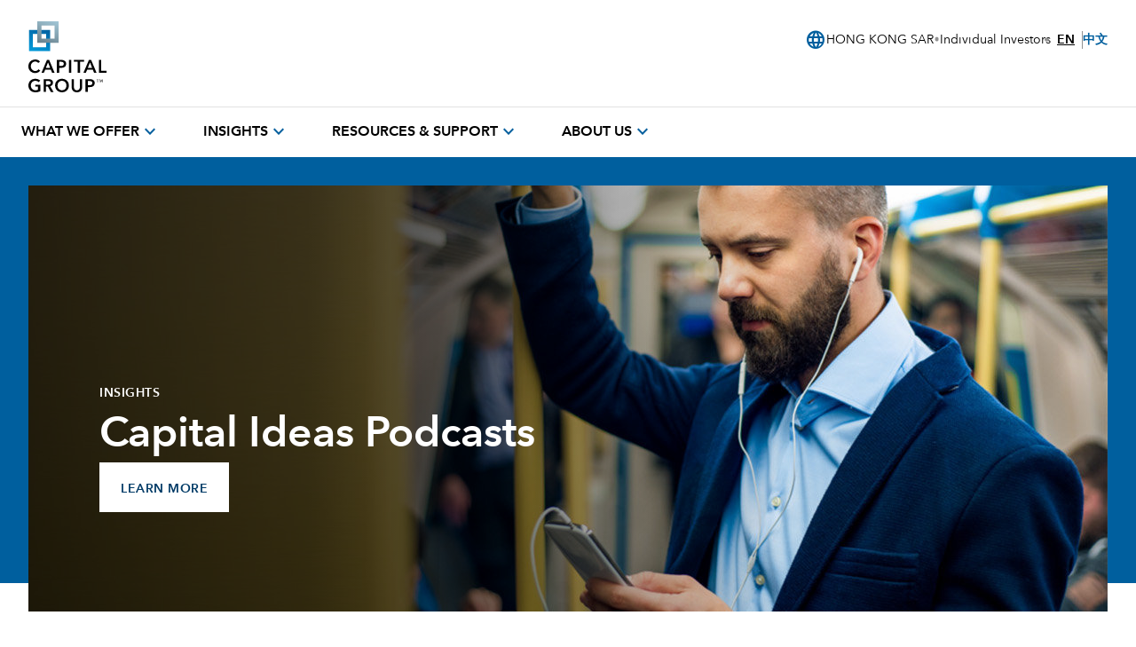

--- FILE ---
content_type: text/css;charset=utf-8
request_url: https://static.capitalgroup.com/etc.clientlibs/capital-group/components/coveo-atomic-global-searchbar/clientlib.lc-3e0861dd4963f56d55f55999ac8139e5-lc.min.css
body_size: 580
content:
:root{--atomic-primary:#126ce0;--atomic-primary-light:#399ffe;--atomic-primary-dark:#1a50ad;--atomic-on-primary:#fff;--atomic-ring-primary:rgba(19,114,236,0.5);--atomic-neutral-dark:#626971;--atomic-neutral-dim:#bfc4c8;--atomic-neutral:#e5e8e8;--atomic-neutral-light:#f6f7f9;--atomic-neutral-lighter:#f2f2f2;--atomic-background:#fff;--atomic-on-background:#282829;--atomic-success:#12a244;--atomic-error:#ce3f00;--atomic-visited:#752e9c;--atomic-disabled:#c5cacf;--atomic-success-background:#d4fcf0;--atomic-error-background:#fcbdc0;--atomic-primary-background:#edf6ff;--atomic-inline-code:#cd2113;--atomic-border-radius:.25rem;--atomic-border-radius-md:.5rem;--atomic-border-radius-lg:.75rem;--atomic-border-radius-xl:1rem;--atomic-font-family:-apple-system,BlinkMacSystemFont,avenir next,avenir,segoe ui,helvetica neue,helvetica,Ubuntu,roboto,noto,arial,sans-serif;--atomic-font-normal:400;--atomic-font-bold:700;--atomic-text-base:.875rem;--atomic-text-sm:.75rem;--atomic-text-lg:1rem;--atomic-text-xl:1.125rem;--atomic-text-2xl:1.5rem;--atomic-line-height-ratio:1.5;--atomic-layout-spacing-x:1.5rem;--atomic-layout-spacing-y:1rem;--atomic-rating-icon-active-color:#f6ce3c;--atomic-rating-icon-outline:0;--animate-slide-down-modal:slideDown .5s linear forwards;--animate-scale-up-modal:scaleUp .5s cubic-bezier(0.165,0.84,0.44,1) forwards;--spacing:.25rem;--container-lg:32rem;--tw-leading:1.5}
@property --tw-inset-shadow{syntax:'*';inherits:false;initial-value:0 0 #0000}
@property --tw-inset-ring-shadow{syntax:'*';inherits:false;initial-value:0 0 #0000}
@property --tw-ring-offset-shadow{syntax:'*';inherits:false;initial-value:0 0 #0000}
@property --tw-ring-shadow{syntax:'*';inherits:false;initial-value:0 0 #0000}
@property --tw-shadow{syntax:'*';inherits:false;initial-value:0 0 #0000}
atomic-search-box::part(input),atomic-search-box::part(input)::placeholder{color:#5b5b5b !important;font-family:AvenirNextLTCom-Regular,Arial,Helvetica,sans-serif !important}
@media only screen and (min-width:1024px){atomic-search-interface{margin-left:calc(5% + 20px)}
}
@media(max-width:1023px){atomic-search-interface{padding:18px 28px}
}
atomic-search-box,atomic-search-box::part(suggestions-wrapper){z-index:50}

--- FILE ---
content_type: text/css
request_url: https://static.capitalgroup.com/etc.clientlibs/capital-group/clientlibs/ui.frontend/resources/githash-f1d9ba3/components/hero/css/entry.css
body_size: 1173
content:
.hero:not(:has(.cmp-hero--tertiary))+.wrapper{margin-top:-2rem}.hero:not(:has(.cmp-hero--tertiary))+.wrapper>.cmp-container>.cmp-wrapper{padding-top:2rem}.hero:not(:has(.cmp-hero--tertiary))+.wrapper>.cmp-container>.cmp-wrapper.py-0{padding-top:2rem}.hero:not(:has(.cmp-hero--tertiary))+.wrapper>.cmp-container>.cmp-wrapper.inset-py-snug{padding-top:3.5rem}@media (min-width:768px){.hero:not(:has(.cmp-hero--tertiary))+.wrapper>.cmp-container>.cmp-wrapper.inset-py-snug{padding-top:4rem}}@media (min-width:1024px){.hero:not(:has(.cmp-hero--tertiary))+.wrapper>.cmp-container>.cmp-wrapper.inset-py-snug{padding-top:5rem}}.hero:not(:has(.cmp-hero--tertiary))+.wrapper>.cmp-container>.cmp-wrapper.inset-py-normal{padding-top:4rem}@media (min-width:768px){.hero:not(:has(.cmp-hero--tertiary))+.wrapper>.cmp-container>.cmp-wrapper.inset-py-normal{padding-top:5rem}}@media (min-width:1024px){.hero:not(:has(.cmp-hero--tertiary))+.wrapper>.cmp-container>.cmp-wrapper.inset-py-normal{padding-top:6rem}}.hero:not(:has(.cmp-hero--tertiary))+.wrapper>.cmp-container>.cmp-wrapper.inset-py-relaxed{padding-top:5rem}@media (min-width:768px){.hero:not(:has(.cmp-hero--tertiary))+.wrapper>.cmp-container>.cmp-wrapper.inset-py-relaxed{padding-top:6rem}}@media (min-width:1024px){.hero:not(:has(.cmp-hero--tertiary))+.wrapper>.cmp-container>.cmp-wrapper.inset-py-relaxed{padding-top:8rem}}.hero:not(:has(.cmp-hero--tertiary))+.wrapper>.cmp-container>.cmp-wrapper.inset-pt-tight{padding-top:3rem}@media (min-width:768px){.hero:not(:has(.cmp-hero--tertiary))+.wrapper>.cmp-container>.cmp-wrapper.inset-pt-tight{padding-top:3.5rem}}@media (min-width:1024px){.hero:not(:has(.cmp-hero--tertiary))+.wrapper>.cmp-container>.cmp-wrapper.inset-pt-tight{padding-top:4rem}}.hero:not(:has(.cmp-hero--tertiary))+.wrapper>.cmp-container>.cmp-wrapper.inset-pt-snug{padding-top:3.5rem}@media (min-width:768px){.hero:not(:has(.cmp-hero--tertiary))+.wrapper>.cmp-container>.cmp-wrapper.inset-pt-snug{padding-top:4rem}}@media (min-width:1024px){.hero:not(:has(.cmp-hero--tertiary))+.wrapper>.cmp-container>.cmp-wrapper.inset-pt-snug{padding-top:5rem}}.hero:not(:has(.cmp-hero--tertiary))+.wrapper>.cmp-container>.cmp-wrapper.inset-pt-normal{padding-top:4rem}@media (min-width:768px){.hero:not(:has(.cmp-hero--tertiary))+.wrapper>.cmp-container>.cmp-wrapper.inset-pt-normal{padding-top:5rem}}@media (min-width:1024px){.hero:not(:has(.cmp-hero--tertiary))+.wrapper>.cmp-container>.cmp-wrapper.inset-pt-normal{padding-top:6rem}}.hero:not(:has(.cmp-hero--tertiary))+.wrapper>.cmp-container>.cmp-wrapper.inset-pt-relaxed{padding-top:5rem}@media (min-width:768px){.hero:not(:has(.cmp-hero--tertiary))+.wrapper>.cmp-container>.cmp-wrapper.inset-pt-relaxed{padding-top:6rem}}@media (min-width:1024px){.hero:not(:has(.cmp-hero--tertiary))+.wrapper>.cmp-container>.cmp-wrapper.inset-pt-relaxed{padding-top:8rem}}.hero:not(:has(.cmp-hero--tertiary))+.wrapper>.cmp-container>.cmp-wrapper.inset-pt-loose{padding-top:6rem}@media (min-width:768px){.hero:not(:has(.cmp-hero--tertiary))+.wrapper>.cmp-container>.cmp-wrapper.inset-pt-loose{padding-top:8rem}}@media (min-width:1024px){.hero:not(:has(.cmp-hero--tertiary))+.wrapper>.cmp-container>.cmp-wrapper.inset-pt-loose{padding-top:9rem}}.hero:not(:has(.cmp-hero--tertiary))+.containerV2{margin-top:-2rem}.hero:not(:has(.cmp-hero--tertiary))+.containerV2>.cmp-containerV2>.grid{padding-top:2rem}.theme-dark.cmp-hero--primary .cmp-hero__container{--tw-gradient-stops:#0009 -75%,#0000 37.5%}@media (min-width:1024px){.theme-dark.cmp-hero--primary .cmp-hero__container{--tw-gradient-stops:#0009 37.5%,#0000 75%}}.cmp-hero__headline{font-family:AvenirNextLTCom-Demi,Arial,Helvetica,sans-serif;font-family:var(--gds-fontFamily-theme-demi);font-weight:var(--gds-fontWeight-theme-demi);font-synthesis:style small-caps}.cmp-hero__content{z-index:0}@media (min-width:768px){.cmp-hero__eyebrow{font-family:var(--gds-fontFamily-theme-eyebrow-tablet);font-size:var(--gds-fontSize-theme-eyebrow-tablet);font-weight:var(--gds-fontWeight-theme-eyebrow-tablet);letter-spacing:var(--gds-letterSpacing-theme-eyebrow-tablet);line-height:var(--gds-lineHeight-theme-eyebrow-tablet)}}@media (min-width:1024px){.cmp-hero__eyebrow{font-family:var(--gds-fontFamily-theme-eyebrow-desktop);font-size:var(--gds-fontSize-theme-eyebrow-desktop);font-weight:var(--gds-fontWeight-theme-eyebrow-desktop);letter-spacing:var(--gds-letterSpacing-theme-eyebrow-desktop);line-height:var(--gds-lineHeight-theme-eyebrow-desktop)}}.cmp-hero__eyebrow{font-family:var(--gds-fontFamily-theme-eyebrow-mobile);font-size:var(--gds-fontSize-theme-eyebrow-mobile);font-weight:var(--gds-fontWeight-theme-eyebrow-mobile);letter-spacing:var(--gds-letterSpacing-theme-eyebrow-mobile);line-height:var(--gds-lineHeight-theme-eyebrow-mobile)}@media (min-width:768px){.cmp-hero__eyebrow{font-family:var(--gds-fontFamily-theme-eyebrow-tablet);font-size:var(--gds-fontSize-theme-eyebrow-tablet);font-weight:var(--gds-fontWeight-theme-eyebrow-tablet);letter-spacing:var(--gds-letterSpacing-theme-eyebrow-tablet);line-height:var(--gds-lineHeight-theme-eyebrow-tablet)}}@media (min-width:1024px){.cmp-hero__eyebrow{font-family:var(--gds-fontFamily-theme-eyebrow-desktop);font-size:var(--gds-fontSize-theme-eyebrow-desktop);font-weight:var(--gds-fontWeight-theme-eyebrow-desktop);letter-spacing:var(--gds-letterSpacing-theme-eyebrow-desktop);line-height:var(--gds-lineHeight-theme-eyebrow-desktop)}}.cmp-hero__eyebrow{font-family:AvenirNextLTCom-Demi,Arial,Helvetica,sans-serif;font-family:var(--gds-fontFamily-theme-demi);font-weight:var(--gds-fontWeight-theme-demi);font-synthesis:style small-caps}.cmp-hero__cta{justify-content:center}.cmp-hero--primary .cmp-hero__content{column-gap:var(--gds-gap-theme-relaxed-mobile);row-gap:var(--gds-gap-theme-relaxed-mobile)}@media (min-width:768px){.cmp-hero--primary .cmp-hero__content{column-gap:var(--gds-gap-theme-relaxed-tablet);row-gap:var(--gds-gap-theme-relaxed-tablet)}}@media (min-width:1024px){.cmp-hero--primary .cmp-hero__content{column-gap:var(--gds-gap-theme-relaxed-desktop);row-gap:var(--gds-gap-theme-relaxed-desktop);column-gap:var(--gds-gap-theme-none-mobile);row-gap:var(--gds-gap-theme-none-mobile)}@media (min-width:768px){.cmp-hero--primary .cmp-hero__content{column-gap:var(--gds-gap-theme-none-tablet);row-gap:var(--gds-gap-theme-none-tablet)}}@media (min-width:1024px){.cmp-hero--primary .cmp-hero__content{column-gap:var(--gds-gap-theme-none-desktop);row-gap:var(--gds-gap-theme-none-desktop)}}}.cmp-hero--primary .cmp-hero__content--wrapper{justify-content:center;justify-items:center;margin-left:auto;margin-right:auto}@media (min-width:1024px){.cmp-hero--primary .cmp-hero__content--wrapper{padding-bottom:0;padding-left:var(--gds-insetPadding-theme-horizontal-normal-mobile);padding-right:var(--gds-insetPadding-theme-horizontal-normal-mobile)}@media (min-width:768px){.cmp-hero--primary .cmp-hero__content--wrapper{padding-left:var(--gds-insetPadding-theme-horizontal-normal-tablet);padding-right:var(--gds-insetPadding-theme-horizontal-normal-tablet)}}@media (min-width:1024px){.cmp-hero--primary .cmp-hero__content--wrapper{padding-left:var(--gds-insetPadding-theme-horizontal-normal-desktop);padding-right:var(--gds-insetPadding-theme-horizontal-normal-desktop)}}}@media (min-width:1440px){.cmp-hero--primary .cmp-hero__content--wrapper{max-width:80rem}}@media (min-width:1536px){.cmp-hero--primary .cmp-hero__content--wrapper{padding-right:0;padding-left:var(--gds-insetPadding-theme-horizontal-normal-mobile);max-width:80rem}@media (min-width:768px){.cmp-hero--primary .cmp-hero__content--wrapper{padding-left:var(--gds-insetPadding-theme-horizontal-normal-tablet)}}@media (min-width:1024px){.cmp-hero--primary .cmp-hero__content--wrapper{padding-left:var(--gds-insetPadding-theme-horizontal-normal-desktop)}}}.cmp-hero--primary .cmp-hero__content--wrapper .cmp-hero__header{padding-right:2rem}@media (min-width:1024px){.cmp-hero--primary .cmp-hero__content--wrapper .cmp-hero__header{padding-right:0}.cmp-hero--primary .cmp-hero__container{top:0}}.cmp-hero--secondary{padding-top:var(--gds-insetPadding-theme-vertical-snug-mobile);margin-bottom:2rem}@media (min-width:768px){.cmp-hero--secondary{padding-top:var(--gds-insetPadding-theme-vertical-snug-tablet)}}@media (min-width:1024px){.cmp-hero--secondary{padding-top:var(--gds-insetPadding-theme-vertical-snug-desktop)}}.hero:not(:has(.cmp-hero--tertiary))+.wrapper>.cmp-container>.cmp-wrapper.cmp-hero--secondary{padding-top:3.5rem}@media (min-width:768px){.hero:not(:has(.cmp-hero--tertiary))+.wrapper>.cmp-container>.cmp-wrapper.cmp-hero--secondary{padding-top:4rem}}@media (min-width:1024px){.hero:not(:has(.cmp-hero--tertiary))+.wrapper>.cmp-container>.cmp-wrapper.cmp-hero--secondary{padding-top:5rem}.cmp-hero--secondary{padding-top:2rem}}.cmp-hero--secondary .cmp-hero__content{padding-left:var(--gds-insetPadding-theme-horizontal-normal-mobile);padding-right:var(--gds-insetPadding-theme-horizontal-normal-mobile)}@media (min-width:768px){.cmp-hero--secondary .cmp-hero__content{padding-left:var(--gds-insetPadding-theme-horizontal-normal-tablet);padding-right:var(--gds-insetPadding-theme-horizontal-normal-tablet)}}@media (min-width:1024px){.cmp-hero--secondary .cmp-hero__content{padding-left:var(--gds-insetPadding-theme-horizontal-normal-desktop);padding-right:var(--gds-insetPadding-theme-horizontal-normal-desktop);column-gap:var(--gds-gap-theme-none-mobile);row-gap:var(--gds-gap-theme-none-mobile);padding-left:0;padding-right:0}@media (min-width:768px){.cmp-hero--secondary .cmp-hero__content{column-gap:var(--gds-gap-theme-none-tablet);row-gap:var(--gds-gap-theme-none-tablet)}}@media (min-width:1024px){.cmp-hero--secondary .cmp-hero__content{column-gap:var(--gds-gap-theme-none-desktop);row-gap:var(--gds-gap-theme-none-desktop)}}}.cmp-hero--secondary .cmp-hero__content--wrapper{justify-content:center;justify-items:center;margin-top:auto;margin-bottom:auto;padding-right:0}@media (min-width:768px){.cmp-hero--secondary .cmp-hero__content--wrapper{padding-right:2rem}}@media (min-width:1024px){.cmp-hero--secondary .cmp-hero__content--wrapper{padding-top:var(--gds-insetPadding-theme-vertical-tight-mobile);padding-bottom:var(--gds-insetPadding-theme-vertical-tight-mobile)}@media (min-width:768px){.cmp-hero--secondary .cmp-hero__content--wrapper{padding-top:var(--gds-insetPadding-theme-vertical-tight-tablet);padding-bottom:var(--gds-insetPadding-theme-vertical-tight-tablet)}}@media (min-width:1024px){.cmp-hero--secondary .cmp-hero__content--wrapper{padding-top:var(--gds-insetPadding-theme-vertical-tight-desktop);padding-bottom:var(--gds-insetPadding-theme-vertical-tight-desktop)}}.cmp-hero--secondary .cmp-hero__content--wrapper{padding-left:var(--gds-insetPadding-theme-horizontal-normal-mobile);padding-right:var(--gds-insetPadding-theme-horizontal-normal-mobile)}@media (min-width:768px){.cmp-hero--secondary .cmp-hero__content--wrapper{padding-left:var(--gds-insetPadding-theme-horizontal-normal-tablet);padding-right:var(--gds-insetPadding-theme-horizontal-normal-tablet)}}@media (min-width:1024px){.cmp-hero--secondary .cmp-hero__content--wrapper{padding-left:var(--gds-insetPadding-theme-horizontal-normal-desktop);padding-right:var(--gds-insetPadding-theme-horizontal-normal-desktop)}}}.cmp-hero--secondary .cmp-hero__container{align-self:flex-end;margin-bottom:-2rem}@media (min-width:1024px) and (max-width:1280px){.cmp-hero--secondary .cmp-hero__content{padding-right:2rem}}.cmp-hero--tertiary.cmp-hero--tertiary-img{padding-top:var(--gds-insetPadding-theme-vertical-snug-mobile);padding-bottom:var(--gds-insetPadding-theme-vertical-snug-mobile)}@media (min-width:768px){.cmp-hero--tertiary.cmp-hero--tertiary-img{padding-top:var(--gds-insetPadding-theme-vertical-snug-tablet);padding-bottom:var(--gds-insetPadding-theme-vertical-snug-tablet)}}@media (min-width:1024px){.cmp-hero--tertiary.cmp-hero--tertiary-img{padding-top:var(--gds-insetPadding-theme-vertical-snug-desktop);padding-bottom:var(--gds-insetPadding-theme-vertical-snug-desktop)}}.hero:not(:has(.cmp-hero--tertiary))+.wrapper>.cmp-container>.cmp-wrapper.cmp-hero--tertiary.cmp-hero--tertiary-img{padding-top:3.5rem}@media (min-width:768px){.hero:not(:has(.cmp-hero--tertiary))+.wrapper>.cmp-container>.cmp-wrapper.cmp-hero--tertiary.cmp-hero--tertiary-img{padding-top:4rem}}@media (min-width:1024px){.hero:not(:has(.cmp-hero--tertiary))+.wrapper>.cmp-container>.cmp-wrapper.cmp-hero--tertiary.cmp-hero--tertiary-img{padding-top:5rem}}@media (max-width:1440px){@media (min-width:768px){.cmp-hero--tertiary.cmp-hero--tertiary-img{padding-left:var(--gds-insetPadding-theme-horizontal-normal-tablet);padding-right:var(--gds-insetPadding-theme-horizontal-normal-tablet)}}.cmp-hero--tertiary.cmp-hero--tertiary-img{padding-left:var(--gds-insetPadding-theme-horizontal-normal-mobile);padding-right:var(--gds-insetPadding-theme-horizontal-normal-mobile)}@media (min-width:768px){.cmp-hero--tertiary.cmp-hero--tertiary-img{padding-left:var(--gds-insetPadding-theme-horizontal-normal-tablet);padding-right:var(--gds-insetPadding-theme-horizontal-normal-tablet)}}@media (min-width:1024px){.cmp-hero--tertiary.cmp-hero--tertiary-img{padding-left:var(--gds-insetPadding-theme-horizontal-normal-desktop);padding-right:var(--gds-insetPadding-theme-horizontal-normal-desktop)}}}@media (min-width:1024px){.cmp-hero--tertiary.cmp-hero--tertiary-img{height:100%;max-height:none;margin-bottom:2rem;padding-top:0;padding-bottom:0}.cmp-hero--tertiary.cmp-hero--tertiary-img .cmp-hero__content{padding-top:var(--gds-insetPadding-theme-vertical-tight-mobile);padding-bottom:var(--gds-insetPadding-theme-vertical-tight-mobile);min-height:480px;top:2rem}@media (min-width:768px){.cmp-hero--tertiary.cmp-hero--tertiary-img .cmp-hero__content{padding-top:var(--gds-insetPadding-theme-vertical-tight-tablet);padding-bottom:var(--gds-insetPadding-theme-vertical-tight-tablet)}}@media (min-width:1024px){.cmp-hero--tertiary.cmp-hero--tertiary-img .cmp-hero__content{padding-top:var(--gds-insetPadding-theme-vertical-tight-desktop);padding-bottom:var(--gds-insetPadding-theme-vertical-tight-desktop)}}}.cmp-hero--tertiary.cmp-hero--tertiary-img .cmp-hero__content--wrapper{justify-content:center;justify-items:center;max-width:80rem;margin-left:auto;margin-right:auto}@media (min-width:1024px){.cmp-hero--tertiary.cmp-hero--tertiary-img .cmp-hero__content--wrapper{padding-left:2rem;padding-right:2rem}}@media (min-width:1440px){@media (min-width:768px){.cmp-hero--tertiary.cmp-hero--tertiary-img .cmp-hero__content--wrapper{padding-left:var(--gds-insetPadding-theme-horizontal-normal-tablet);padding-right:var(--gds-insetPadding-theme-horizontal-normal-tablet)}}.cmp-hero--tertiary.cmp-hero--tertiary-img .cmp-hero__content--wrapper{padding-left:var(--gds-insetPadding-theme-horizontal-normal-mobile);padding-right:var(--gds-insetPadding-theme-horizontal-normal-mobile)}@media (min-width:768px){.cmp-hero--tertiary.cmp-hero--tertiary-img .cmp-hero__content--wrapper{padding-left:var(--gds-insetPadding-theme-horizontal-normal-tablet);padding-right:var(--gds-insetPadding-theme-horizontal-normal-tablet)}}@media (min-width:1024px){.cmp-hero--tertiary.cmp-hero--tertiary-img .cmp-hero__content--wrapper{padding-left:var(--gds-insetPadding-theme-horizontal-normal-desktop);padding-right:var(--gds-insetPadding-theme-horizontal-normal-desktop)}}}@media (min-width:1024px){.cmp-hero--tertiary.cmp-hero--tertiary-img .cmp-hero__container{height:100%;max-height:none}}.theme-light.cmp-hero--primary .cmp-hero__container{--tw-gradient-stops:#fffc -75%,#fff0 37.5%}@media (min-width:1024px){.theme-light.cmp-hero--primary .cmp-hero__container{--tw-gradient-stops:#fffc 37.5%,#fff0 75%}.cmp-hero__header--aperture-none{max-width:calc(100% - 525px)}}.cmp-hero--tertiary .cmp-hero-tertiary-bg-img,.cmp-hero--tertiary .cmp-hero__container--wrapper{filter:opacity(.15)grayscale();background-image:var(--bg-image)}

--- FILE ---
content_type: text/css
request_url: https://static.capitalgroup.com/etc.clientlibs/capital-group/clientlibs/ui.frontend/resources/githash-f1d9ba3/components/hero/css/legacy.css
body_size: 1465
content:
.hero{padding-left:0!important;padding-right:0!important}.cmp-hero__content{z-index:0!important}.cmp-hero__eyebrow{text-transform:uppercase!important;font-family:var(--gds-fontFamily-theme-eyebrow-mobile)!important;font-size:var(--gds-fontSize-theme-eyebrow-mobile)!important;font-weight:var(--gds-fontWeight-theme-eyebrow-mobile)!important;letter-spacing:var(--gds-letterSpacing-theme-eyebrow-mobile)!important;line-height:var(--gds-lineHeight-theme-eyebrow-mobile)!important}@media (min-width:768px){.cmp-hero__eyebrow{font-family:var(--gds-fontFamily-theme-eyebrow-tablet)!important;font-size:var(--gds-fontSize-theme-eyebrow-tablet)!important;font-weight:var(--gds-fontWeight-theme-eyebrow-tablet)!important;letter-spacing:var(--gds-letterSpacing-theme-eyebrow-tablet)!important;line-height:var(--gds-lineHeight-theme-eyebrow-tablet)!important}}@media (min-width:1024px){.cmp-hero__eyebrow{font-family:var(--gds-fontFamily-theme-eyebrow-desktop)!important;font-size:var(--gds-fontSize-theme-eyebrow-desktop)!important;font-weight:var(--gds-fontWeight-theme-eyebrow-desktop)!important;letter-spacing:var(--gds-letterSpacing-theme-eyebrow-desktop)!important;line-height:var(--gds-lineHeight-theme-eyebrow-desktop)!important}}.cmp-hero__eyebrow{font-family:var(--gds-fontFamily-theme-eyebrow-mobile)!important;font-size:var(--gds-fontSize-theme-eyebrow-mobile)!important;font-weight:var(--gds-fontWeight-theme-eyebrow-mobile)!important;letter-spacing:var(--gds-letterSpacing-theme-eyebrow-mobile)!important;line-height:var(--gds-lineHeight-theme-eyebrow-mobile)!important}@media (min-width:768px){.cmp-hero__eyebrow{font-family:var(--gds-fontFamily-theme-eyebrow-tablet)!important;font-size:var(--gds-fontSize-theme-eyebrow-tablet)!important;font-weight:var(--gds-fontWeight-theme-eyebrow-tablet)!important;letter-spacing:var(--gds-letterSpacing-theme-eyebrow-tablet)!important;line-height:var(--gds-lineHeight-theme-eyebrow-tablet)!important}}@media (min-width:1024px){.cmp-hero__eyebrow{font-family:var(--gds-fontFamily-theme-eyebrow-desktop)!important;font-size:var(--gds-fontSize-theme-eyebrow-desktop)!important;font-weight:var(--gds-fontWeight-theme-eyebrow-desktop)!important;letter-spacing:var(--gds-letterSpacing-theme-eyebrow-desktop)!important;line-height:var(--gds-lineHeight-theme-eyebrow-desktop)!important}}.cmp-hero__eyebrow{font-family:AvenirNextLTCom-Demi,Arial,Helvetica,sans-serif!important;font-family:var(--gds-fontFamily-theme-demi)!important;font-weight:var(--gds-fontWeight-theme-demi)!important;font-synthesis:style small-caps!important}.cmp-hero__headline{font-family:var(--gds-fontFamily-theme-heading-xl-mobile)!important;font-size:var(--gds-fontSize-theme-heading-xl-mobile)!important;font-weight:var(--gds-fontWeight-theme-heading-xl-mobile)!important;letter-spacing:var(--gds-letterSpacing-theme-heading-xl-mobile)!important;line-height:var(--gds-lineHeight-theme-heading-xl-mobile)!important}@media (min-width:768px){.cmp-hero__headline{font-family:var(--gds-fontFamily-theme-heading-xl-tablet)!important;font-size:var(--gds-fontSize-theme-heading-xl-tablet)!important;font-weight:var(--gds-fontWeight-theme-heading-xl-tablet)!important;letter-spacing:var(--gds-letterSpacing-theme-heading-xl-tablet)!important;line-height:var(--gds-lineHeight-theme-heading-xl-tablet)!important}}@media (min-width:1024px){.cmp-hero__headline{font-family:var(--gds-fontFamily-theme-heading-xl-desktop)!important;font-size:var(--gds-fontSize-theme-heading-xl-desktop)!important;font-weight:var(--gds-fontWeight-theme-heading-xl-desktop)!important;letter-spacing:var(--gds-letterSpacing-theme-heading-xl-desktop)!important;line-height:var(--gds-lineHeight-theme-heading-xl-desktop)!important}}.cmp-hero__headline{font-family:AvenirNextLTCom-Demi,Arial,Helvetica,sans-serif!important;font-family:var(--gds-fontFamily-theme-demi)!important;font-weight:var(--gds-fontWeight-theme-demi)!important;font-synthesis:style small-caps!important}.cmp-hero__subhead{font-family:var(--gds-fontFamily-theme-heading-sm-mobile)!important;font-size:var(--gds-fontSize-theme-heading-sm-mobile)!important;font-weight:var(--gds-fontWeight-theme-heading-sm-mobile)!important;letter-spacing:var(--gds-letterSpacing-theme-heading-sm-mobile)!important;line-height:var(--gds-lineHeight-theme-heading-sm-mobile)!important}@media (min-width:768px){.cmp-hero__subhead{font-family:var(--gds-fontFamily-theme-heading-sm-tablet)!important;font-size:var(--gds-fontSize-theme-heading-sm-tablet)!important;font-weight:var(--gds-fontWeight-theme-heading-sm-tablet)!important;letter-spacing:var(--gds-letterSpacing-theme-heading-sm-tablet)!important;line-height:var(--gds-lineHeight-theme-heading-sm-tablet)!important}}@media (min-width:1024px){.cmp-hero__subhead{font-family:var(--gds-fontFamily-theme-heading-sm-desktop)!important;font-size:var(--gds-fontSize-theme-heading-sm-desktop)!important;font-weight:var(--gds-fontWeight-theme-heading-sm-desktop)!important;letter-spacing:var(--gds-letterSpacing-theme-heading-sm-desktop)!important;line-height:var(--gds-lineHeight-theme-heading-sm-desktop)!important}}.cmp-hero__subhead{font-family:AvenirNextLTCom-Regular,Arial,Helvetica,sans-serif!important}.cmp-hero__cta{justify-content:center!important}.cmp-hero__cta--wrapper{flex-direction:column!important;justify-content:center!important;gap:.75rem!important;display:flex!important}@media (min-width:768px){.cmp-hero__cta--wrapper{flex-direction:row!important;justify-content:flex-start!important;align-items:flex-start!important;gap:1rem!important}}@media (min-width:1024px){.cmp-hero__cta--wrapper{gap:1.5rem!important}}.cmp-hero.theme-light .cmp-hero__header,.cmp-hero.theme-light .cmp-hero__header *{color:rgb(var(--gds-colors-theme-text))!important}.cmp-hero.theme-dark .cmp-hero__header,.cmp-hero.theme-dark .cmp-hero__header *{color:rgb(var(--gds-colors-theme-text-inverse))!important}@media print{.cmp-hero.theme-light .cmp-hero__header{color:rgb(var(--gds-colors-theme-text))!important}}.cmp-hero--primary.cmp-hero{width:100%!important;height:100%!important;margin-bottom:2rem!important;padding-top:2rem!important;padding-left:1rem!important;padding-right:1rem!important}@media (min-width:768px){.cmp-hero--primary.cmp-hero{padding-left:1.5rem!important;padding-right:1.5rem!important}}@media (min-width:1024px){.cmp-hero--primary.cmp-hero{height:100vh!important;max-height:480px!important;padding-left:2rem!important;padding-right:2rem!important}}.cmp-hero--primary .cmp-hero__content{flex-direction:column!important;height:100%!important;margin-left:auto!important;margin-right:auto!important;display:flex!important}@media (min-width:1024px){.cmp-hero--primary .cmp-hero__content{justify-content:center!important;max-width:90rem!important;position:relative!important}}.cmp-hero--primary .cmp-hero__content--wrapper{flex-direction:column!important;width:100%!important;padding-bottom:2rem!important;display:flex!important}@media (min-width:1024px){.cmp-hero--primary .cmp-hero__content--wrapper{z-index:10!important;margin-right:auto!important;padding:7rem 2rem 4rem 5rem!important;position:relative!important;top:2rem!important}}.cmp-hero--primary .cmp-hero__header{flex-direction:column!important;gap:.25rem!important;width:100%!important;padding-right:2rem!important;display:flex!important}@media (min-width:768px){.cmp-hero--primary .cmp-hero__header{gap:.5rem!important}}@media (min-width:1024px){.cmp-hero--primary .cmp-hero__header{padding-right:0!important}}.cmp-hero--primary .cmp-hero__container{width:100%!important;height:100%!important;max-height:480px!important;margin-bottom:-2rem!important;position:relative!important;overflow:hidden!important}@media (min-width:1024px){.cmp-hero--primary .cmp-hero__container{max-width:90rem!important;height:100vh!important;margin-left:auto!important;margin-right:auto!important;position:absolute!important;top:0!important}}.cmp-hero--primary .cmp-hero__container--wrapper{width:100%!important;height:100%!important;top:0!important}@media (min-width:1024px){.cmp-hero--primary .cmp-hero__container--wrapper{width:1440px!important;position:absolute!important;right:0!important}}.cmp-hero--primary .cmp-hero__picture,.cmp-hero--primary .cmp-hero__image{width:100%!important;height:100%!important}.cmp-hero--primary .cmp-hero__overlay{width:100%!important;height:100%!important;display:block!important;position:absolute!important;top:0!important;right:0!important}@media (min-width:1024px){.cmp-hero--primary .cmp-hero__overlay{width:1440px!important}}.cmp-hero--primary .cmp-hero__overlay--wrapper{z-index:0!important;background-image:linear-gradient(to right,var(--tw-gradient-stops))!important;width:100%!important;height:100%!important;display:block!important;position:absolute!important;top:0!important;right:0!important}@media (min-width:1024px){.cmp-hero--primary .cmp-hero__overlay--wrapper{width:1440px!important}}.cmp-hero--primary .cmp-hero__aperture{z-index:0!important;position:relative!important}.cmp-hero--primary .cmp-hero__aperture--mobile{width:100%!important;height:100%!important;display:block!important}@media (min-width:768px){.cmp-hero--primary .cmp-hero__aperture--mobile{display:none!important}}.cmp-hero--primary .cmp-hero__aperture--tablet{width:100%!important;height:100%!important;display:none!important}@media (min-width:768px){.cmp-hero--primary .cmp-hero__aperture--tablet{display:block!important}}@media (min-width:1024px){.cmp-hero--primary .cmp-hero__aperture--tablet{display:none!important}}.cmp-hero--primary .cmp-hero__aperture--desktop{width:1440px!important;min-height:480px!important;display:none!important}@media (min-width:1024px){.cmp-hero--primary .cmp-hero__aperture--desktop{display:block!important}.cmp-hero--primary .cmp-hero__header--aperture-none{max-width:calc(100% - 525px)!important}}.cmp-hero--secondary.cmp-hero{width:100%!important;margin-bottom:2rem!important;padding-top:2rem!important}.cmp-hero--secondary .cmp-hero__content{grid-template-columns:repeat(1,minmax(0,1fr))!important;grid-auto-columns:auto!important;justify-content:center!important;max-width:80rem!important;margin-left:auto!important;margin-right:auto!important;padding-left:1rem!important;padding-right:1rem!important;display:grid!important}.hero:not(:has(.cmp-hero--tertiary))+.containerV2>.cmp-containerV2>.cmp-hero--secondary .cmp-hero__content{padding-top:2rem!important}@media (min-width:768px){.cmp-hero--secondary .cmp-hero__content{padding-left:1.5rem!important;padding-right:1.5rem!important}}@media (min-width:1024px){.cmp-hero--secondary .cmp-hero__content{grid-template-columns:repeat(2,minmax(0,1fr))!important;padding-left:2rem!important;padding-right:2rem!important}}@media (min-width:1440px){.cmp-hero--secondary .cmp-hero__content{max-width:90rem!important;padding-left:112px!important}}.cmp-hero--secondary .cmp-hero__header{flex-direction:column!important;gap:.25rem!important;margin-top:auto!important;margin-bottom:auto!important;display:flex!important}@media (min-width:768px){.cmp-hero--secondary .cmp-hero__header{gap:.5rem!important}}.cmp-hero--secondary .cmp-hero__container{align-self:flex-end!important;margin-bottom:-2rem!important;position:relative!important}.cmp-hero--secondary .cmp-hero__image{width:100%!important}.cmp-hero--secondary .cmp-hero__overlay{width:100%!important;height:100%!important;display:block!important;position:absolute!important;top:0!important;right:0!important}.cmp-hero--secondary .cmp-hero__aperture--mobile{z-index:0!important;width:100%!important;height:100%!important;display:block!important;position:relative!important;overflow:hidden!important}@media (min-width:768px){.cmp-hero--secondary .cmp-hero__aperture--mobile{display:none!important}}@media (min-width:1024px){.cmp-hero--secondary .cmp-hero__aperture--mobile{display:block!important}}.cmp-hero--secondary .cmp-hero__aperture--tablet{z-index:0!important;width:100%!important;height:100%!important;display:none!important;position:relative!important;overflow:hidden!important}@media (min-width:768px){.cmp-hero--secondary .cmp-hero__aperture--tablet{display:block!important}}@media (min-width:1024px){.cmp-hero--secondary .cmp-hero__aperture--tablet{display:none!important}}.cmp-hero--tertiary.cmp-hero{width:100%!important;height:100%!important}@media (min-width:768px){.cmp-hero--tertiary.cmp-hero{display:flex!important}}.cmp-hero--tertiary .cmp-hero__content{width:100%!important;max-width:80rem!important;margin-left:auto!important;margin-right:auto!important;display:flex!important}@media (min-width:1440px){.cmp-hero--tertiary .cmp-hero__content{max-width:90rem!important}}@media (min-width:1024px){.cmp-hero--tertiary .cmp-hero__content--wrapper{grid-column:span 8/span 8!important}}@media (min-width:1440px){.cmp-hero--tertiary .cmp-hero__content--wrapper{grid-column:1/-1!important}}.cmp-hero--tertiary .cmp-hero__header{flex-direction:column;grid-column:1/-1;display:flex}.hero:not(:has(.cmp-hero--tertiary))+.wrapper{margin-top:-2rem!important}.hero:not(:has(.cmp-hero--tertiary))+.wrapper>.cmp-container>.cmp-wrapper{padding-top:2rem!important}.hero:not(:has(.cmp-hero--tertiary))+.wrapper>.cmp-container>.cmp-wrapper.py-0{padding-top:2rem!important}.hero:not(:has(.cmp-hero--tertiary))+.wrapper>.cmp-container>.cmp-wrapper.inset-py-snug{padding-top:3.5rem!important}@media (min-width:768px){.hero:not(:has(.cmp-hero--tertiary))+.wrapper>.cmp-container>.cmp-wrapper.inset-py-snug{padding-top:4rem!important}}@media (min-width:1024px){.hero:not(:has(.cmp-hero--tertiary))+.wrapper>.cmp-container>.cmp-wrapper.inset-py-snug{padding-top:5rem!important}}.hero:not(:has(.cmp-hero--tertiary))+.wrapper>.cmp-container>.cmp-wrapper.inset-py-normal{padding-top:4rem!important}@media (min-width:768px){.hero:not(:has(.cmp-hero--tertiary))+.wrapper>.cmp-container>.cmp-wrapper.inset-py-normal{padding-top:5rem!important}}@media (min-width:1024px){.hero:not(:has(.cmp-hero--tertiary))+.wrapper>.cmp-container>.cmp-wrapper.inset-py-normal{padding-top:6rem!important}}.hero:not(:has(.cmp-hero--tertiary))+.wrapper>.cmp-container>.cmp-wrapper.inset-py-relaxed{padding-top:5rem!important}@media (min-width:768px){.hero:not(:has(.cmp-hero--tertiary))+.wrapper>.cmp-container>.cmp-wrapper.inset-py-relaxed{padding-top:6rem!important}}@media (min-width:1024px){.hero:not(:has(.cmp-hero--tertiary))+.wrapper>.cmp-container>.cmp-wrapper.inset-py-relaxed{padding-top:8rem!important}}.hero:not(:has(.cmp-hero--tertiary))+.wrapper>.cmp-container>.cmp-wrapper.inset-pt-tight{padding-top:3rem!important}@media (min-width:768px){.hero:not(:has(.cmp-hero--tertiary))+.wrapper>.cmp-container>.cmp-wrapper.inset-pt-tight{padding-top:3.5rem!important}}@media (min-width:1024px){.hero:not(:has(.cmp-hero--tertiary))+.wrapper>.cmp-container>.cmp-wrapper.inset-pt-tight{padding-top:4rem!important}}.hero:not(:has(.cmp-hero--tertiary))+.wrapper>.cmp-container>.cmp-wrapper.inset-pt-snug{padding-top:3.5rem!important}@media (min-width:768px){.hero:not(:has(.cmp-hero--tertiary))+.wrapper>.cmp-container>.cmp-wrapper.inset-pt-snug{padding-top:4rem!important}}@media (min-width:1024px){.hero:not(:has(.cmp-hero--tertiary))+.wrapper>.cmp-container>.cmp-wrapper.inset-pt-snug{padding-top:5rem!important}}.hero:not(:has(.cmp-hero--tertiary))+.wrapper>.cmp-container>.cmp-wrapper.inset-pt-normal{padding-top:4rem!important}@media (min-width:768px){.hero:not(:has(.cmp-hero--tertiary))+.wrapper>.cmp-container>.cmp-wrapper.inset-pt-normal{padding-top:5rem!important}}@media (min-width:1024px){.hero:not(:has(.cmp-hero--tertiary))+.wrapper>.cmp-container>.cmp-wrapper.inset-pt-normal{padding-top:6rem!important}}.hero:not(:has(.cmp-hero--tertiary))+.wrapper>.cmp-container>.cmp-wrapper.inset-pt-relaxed{padding-top:5rem!important}@media (min-width:768px){.hero:not(:has(.cmp-hero--tertiary))+.wrapper>.cmp-container>.cmp-wrapper.inset-pt-relaxed{padding-top:6rem!important}}@media (min-width:1024px){.hero:not(:has(.cmp-hero--tertiary))+.wrapper>.cmp-container>.cmp-wrapper.inset-pt-relaxed{padding-top:8rem!important}}.hero:not(:has(.cmp-hero--tertiary))+.wrapper>.cmp-container>.cmp-wrapper.inset-pt-loose{padding-top:6rem!important}@media (min-width:768px){.hero:not(:has(.cmp-hero--tertiary))+.wrapper>.cmp-container>.cmp-wrapper.inset-pt-loose{padding-top:8rem!important}}@media (min-width:1024px){.hero:not(:has(.cmp-hero--tertiary))+.wrapper>.cmp-container>.cmp-wrapper.inset-pt-loose{padding-top:9rem!important}}.hero:not(:has(.cmp-hero--tertiary))+.containerV2{margin-top:-2rem!important}.hero:not(:has(.cmp-hero--tertiary))+.containerV2>.cmp-containerV2>.grid{padding-top:2rem!important}

--- FILE ---
content_type: text/css
request_url: https://static.capitalgroup.com/etc.clientlibs/capital-group/clientlibs/ui.frontend/resources/githash-f1d9ba3/components/sectionTitle/css/legacy.css
body_size: 338
content:
.sectionTitle{padding:0!important}.cmp-sectionTitle--wrapper{padding-left:var(--gds-insetPadding-theme-horizontal-normal-mobile)!important;padding-right:var(--gds-insetPadding-theme-horizontal-normal-mobile)!important;padding-top:var(--gds-insetPadding-theme-vertical-normal-mobile)!important;padding-bottom:var(--gds-insetPadding-theme-vertical-normal-mobile)!important;max-width:80rem!important;margin-left:auto!important;margin-right:auto!important}@media (min-width:768px){.cmp-sectionTitle--wrapper{padding-left:var(--gds-insetPadding-theme-horizontal-normal-tablet)!important;padding-right:var(--gds-insetPadding-theme-horizontal-normal-tablet)!important;padding-top:var(--gds-insetPadding-theme-vertical-normal-tablet)!important;padding-bottom:var(--gds-insetPadding-theme-vertical-normal-tablet)!important}}@media (min-width:1024px){.cmp-sectionTitle--wrapper{padding-left:var(--gds-insetPadding-theme-horizontal-normal-desktop)!important;padding-right:var(--gds-insetPadding-theme-horizontal-normal-desktop)!important;padding-top:var(--gds-insetPadding-theme-vertical-normal-desktop)!important;padding-bottom:var(--gds-insetPadding-theme-vertical-normal-desktop)!important}}.cmp-sectionTitle__eyebrow{text-transform:uppercase!important;font-family:AvenirNextLTCom-Demi,Arial,Helvetica,sans-serif!important;font-weight:600!important;font-family:var(--gds-fontFamily-theme-eyebrow-mobile)!important;font-size:var(--gds-fontSize-theme-eyebrow-mobile)!important;font-weight:var(--gds-fontWeight-theme-eyebrow-mobile)!important;letter-spacing:var(--gds-letterSpacing-theme-eyebrow-mobile)!important;line-height:var(--gds-lineHeight-theme-eyebrow-mobile)!important}@media (min-width:768px){.cmp-sectionTitle__eyebrow{font-family:var(--gds-fontFamily-theme-eyebrow-tablet)!important;font-size:var(--gds-fontSize-theme-eyebrow-tablet)!important;font-weight:var(--gds-fontWeight-theme-eyebrow-tablet)!important;letter-spacing:var(--gds-letterSpacing-theme-eyebrow-tablet)!important;line-height:var(--gds-lineHeight-theme-eyebrow-tablet)!important}}@media (min-width:1024px){.cmp-sectionTitle__eyebrow{font-family:var(--gds-fontFamily-theme-eyebrow-desktop)!important;font-size:var(--gds-fontSize-theme-eyebrow-desktop)!important;font-weight:var(--gds-fontWeight-theme-eyebrow-desktop)!important;letter-spacing:var(--gds-letterSpacing-theme-eyebrow-desktop)!important;line-height:var(--gds-lineHeight-theme-eyebrow-desktop)!important}}.cmp-sectionTitle__eyebrow{font-family:var(--gds-fontFamily-theme-demi)!important;font-weight:var(--gds-fontWeight-theme-demi)!important;font-synthesis:style small-caps!important;font-family:var(--gds-fontFamily-theme-eyebrow-mobile)!important;font-size:var(--gds-fontSize-theme-eyebrow-mobile)!important;font-weight:var(--gds-fontWeight-theme-eyebrow-mobile)!important;letter-spacing:var(--gds-letterSpacing-theme-eyebrow-mobile)!important;line-height:var(--gds-lineHeight-theme-eyebrow-mobile)!important}@media (min-width:768px){.cmp-sectionTitle__eyebrow{font-family:var(--gds-fontFamily-theme-eyebrow-tablet)!important;font-size:var(--gds-fontSize-theme-eyebrow-tablet)!important;font-weight:var(--gds-fontWeight-theme-eyebrow-tablet)!important;letter-spacing:var(--gds-letterSpacing-theme-eyebrow-tablet)!important;line-height:var(--gds-lineHeight-theme-eyebrow-tablet)!important}}@media (min-width:1024px){.cmp-sectionTitle__eyebrow{font-family:var(--gds-fontFamily-theme-eyebrow-desktop)!important;font-size:var(--gds-fontSize-theme-eyebrow-desktop)!important;font-weight:var(--gds-fontWeight-theme-eyebrow-desktop)!important;letter-spacing:var(--gds-letterSpacing-theme-eyebrow-desktop)!important;line-height:var(--gds-lineHeight-theme-eyebrow-desktop)!important}}.cmp-sectionTitle__headline{margin-top:.25rem!important}.cmp-sectionTitle__headline b{font-family:AvenirNextLTCom-Demi,Arial,Helvetica,sans-serif!important;font-family:var(--gds-fontFamily-theme-demi)!important;font-weight:var(--gds-fontWeight-theme-demi)!important;font-synthesis:style small-caps!important}.cmp-sectionTitle__description{max-width:48rem!important;margin-top:1rem!important;font-size:1.125rem!important}.cmp-sectionTitle__description *{font-size:1.125rem!important}.cmp-sectionTitle__description ul,.cmp-sectionTitle__description ol{text-align:left!important;display:inline-block!important}.cmp-sectionTitle .text-center .cmp-sectionTitle__description{margin-left:auto!important;margin-right:auto!important}

--- FILE ---
content_type: text/css
request_url: https://static.capitalgroup.com/etc.clientlibs/capital-group/clientlibs/ui.frontend/resources/githash-f1d9ba3/components/editorialCard/css/entry.css
body_size: 840
content:
.cmp-editorialCard{padding-top:var(--gds-insetPadding-theme-vertical-tight-mobile);padding-bottom:var(--gds-insetPadding-theme-vertical-tight-mobile)}@media (min-width:768px){.cmp-editorialCard{padding-top:var(--gds-insetPadding-theme-vertical-tight-tablet);padding-bottom:var(--gds-insetPadding-theme-vertical-tight-tablet)}}@media (min-width:1024px){.cmp-editorialCard{padding-top:var(--gds-insetPadding-theme-vertical-tight-desktop);padding-bottom:var(--gds-insetPadding-theme-vertical-tight-desktop)}}.cmp-editorialCard--text-light .cmp-editorialCard--header{color:rgb(var(--gds-colors-theme-base-white))}.cmp-editorialCard--header .cmp-editorialCard--headlineText{text-transform:uppercase;font-family:AvenirNextLTCom-Demi,Arial,Helvetica,sans-serif;font-family:var(--gds-fontFamily-theme-demi);font-weight:var(--gds-fontWeight-theme-demi);font-synthesis:style small-caps}.cmp-editorialCard .card-hidden,.cmp-editorialCard:not(.cmp-editorialCardDynamic):not([data-pro=true]) .gds-chips,.cmp-editorialCard:not(.cmp-editorialCardDynamic):not([data-pro=true]) .gds-card-base__remove--container{display:none}.cmp-carousel__content-item-list .cmp-carousel__item .cmp-editorialCard,.cmp-carousel__content-item-list .cmp-carousel__item .cmp-editorialCard--content .gds-card-base{height:100%}.cmp-wrapper.inline-cta--light .cmp-editorialCard--header{color:rgb(var(--gds-colors-theme-text-inverse))}.cmp-wrapper.inline-cta--light .cmp-editorialCard--load-more-btn.cta-secondary-dark{border-color:rgb(var(--gds-colors-theme-button-inverse-fill));color:rgb(var(--gds-colors-theme-button-text));background-color:#0000}.cmp-wrapper.inline-cta--light .cmp-editorialCard--load-more-btn.cta-secondary-dark:hover{border-color:rgb(var(--gds-colors-theme-button-inverse-fill-hover));background-color:rgb(var(--gds-colors-theme-button-inverse-fill-hover));color:rgb(var(--gds-colors-theme-button-inverse-text))}.cmp-editorialCard--skeleton-box{--tw-bg-opacity:1;background-color:rgb(241 241 241/var(--tw-bg-opacity,1));position:relative;overflow:hidden}.cmp-editorialCard--skeleton-box:after{content:"";--tw-rotate:-45deg;transform:translate(var(--tw-translate-x),var(--tw-translate-y))rotate(var(--tw-rotate))skewX(var(--tw-skew-x))skewY(var(--tw-skew-y))scaleX(var(--tw-scale-x))scaleY(var(--tw-scale-y));background:linear-gradient(#fff0 0%,#fff6 50%,#fff0 100%);width:200%;height:50%;position:absolute;top:-100%;left:-100%}@keyframes shimmer{0%{top:-120%;left:-120%}to{top:100%;left:100%}}.cmp-editorialCard--skeleton-box:after{transition-delay:.5s;animation:2s ease-out infinite shimmer}.cmp-condensedCard--skeleton-box{--tw-bg-opacity:1;background-color:rgb(241 241 241/var(--tw-bg-opacity,1));position:relative;overflow:hidden}.cmp-condensedCard--skeleton-box:after{content:"";--tw-rotate:-45deg;transform:translate(var(--tw-translate-x),var(--tw-translate-y))rotate(var(--tw-rotate))skewX(var(--tw-skew-x))skewY(var(--tw-skew-y))scaleX(var(--tw-scale-x))scaleY(var(--tw-scale-y));background:linear-gradient(#fff0 0%,#fff6 50%,#fff0 100%);width:200%;height:50%;transition-delay:.5s;animation:2s ease-out infinite shimmer;position:absolute;top:-100%;left:-100%}.cmp-editorialCard--filter .cmp-editorialCard--filter-select{-webkit-appearance:none;appearance:none;color:rgb(var(--gds-colors-theme-text));height:50px;padding:12px;transition-property:background;transition-duration:.5s;transition-timing-function:cubic-bezier(.4,0,.2,1)}.cmp-editorialCard--filter .cmp-editorialCard--filter-select:hover{background-color:rgb(var(--gds-colors-theme-base-lightest));cursor:pointer}.cmp-editorialCard--filter .cmp-editorialCard--filter-select:hover option{background-color:#fff}.cmp-editorialCard--filter .cmp-editorialCard--filter-select:focus{outline-offset:2px;outline:2px solid #0075b5}.cmp-editorialCard--filter .cmp-editorialCard--filter-select:focus>option:checked{color:rgb(var(--gds-colors-theme-text));font-weight:600}.cmp-editorialCard--filter .cmp-editorialCard--filter-icon{pointer-events:none;height:24px;padding:12px;position:absolute;right:0}.cmp-editorialCard--filter .cmp-editorialCard--filter-icon span:after{content:"keyboard_arrow_down"}.cmp-editorialCard--filter .cmp-editorialCard--filter-select:focus+.cmp-editorialCard--filter-icon span:after{content:"keyboard_arrow_up"}.gds-base__copy--light .cmp-editorialCard--filter .cmp-editorialCard--filter-select:focus{outline:2px solid #fff}

--- FILE ---
content_type: text/css
request_url: https://static.capitalgroup.com/etc.clientlibs/capital-group/clientlibs/ui.frontend/resources/githash-f1d9ba3/components/marketingCard--deprecated/css/legacy.css
body_size: 236
content:
.marketingCards{padding-left:0!important;padding-right:0!important}.cmp-marketingCards__eyebrow{text-transform:uppercase!important;font-family:var(--gds-fontFamily-theme-eyebrow-mobile)!important;font-size:var(--gds-fontSize-theme-eyebrow-mobile)!important;font-weight:var(--gds-fontWeight-theme-eyebrow-mobile)!important;letter-spacing:var(--gds-letterSpacing-theme-eyebrow-mobile)!important;line-height:var(--gds-lineHeight-theme-eyebrow-mobile)!important;padding-bottom:.5rem!important}@media (min-width:768px){.cmp-marketingCards__eyebrow{font-family:var(--gds-fontFamily-theme-eyebrow-tablet)!important;font-size:var(--gds-fontSize-theme-eyebrow-tablet)!important;font-weight:var(--gds-fontWeight-theme-eyebrow-tablet)!important;letter-spacing:var(--gds-letterSpacing-theme-eyebrow-tablet)!important;line-height:var(--gds-lineHeight-theme-eyebrow-tablet)!important}}@media (min-width:1024px){.cmp-marketingCards__eyebrow{font-family:var(--gds-fontFamily-theme-eyebrow-desktop)!important;font-size:var(--gds-fontSize-theme-eyebrow-desktop)!important;font-weight:var(--gds-fontWeight-theme-eyebrow-desktop)!important;letter-spacing:var(--gds-letterSpacing-theme-eyebrow-desktop)!important;line-height:var(--gds-lineHeight-theme-eyebrow-desktop)!important}}.cmp-marketingCards__eyebrow{font-family:var(--gds-fontFamily-theme-eyebrow-mobile)!important;font-size:var(--gds-fontSize-theme-eyebrow-mobile)!important;font-weight:var(--gds-fontWeight-theme-eyebrow-mobile)!important;letter-spacing:var(--gds-letterSpacing-theme-eyebrow-mobile)!important;line-height:var(--gds-lineHeight-theme-eyebrow-mobile)!important}@media (min-width:768px){.cmp-marketingCards__eyebrow{font-family:var(--gds-fontFamily-theme-eyebrow-tablet)!important;font-size:var(--gds-fontSize-theme-eyebrow-tablet)!important;font-weight:var(--gds-fontWeight-theme-eyebrow-tablet)!important;letter-spacing:var(--gds-letterSpacing-theme-eyebrow-tablet)!important;line-height:var(--gds-lineHeight-theme-eyebrow-tablet)!important}}@media (min-width:1024px){.cmp-marketingCards__eyebrow{font-family:var(--gds-fontFamily-theme-eyebrow-desktop)!important;font-size:var(--gds-fontSize-theme-eyebrow-desktop)!important;font-weight:var(--gds-fontWeight-theme-eyebrow-desktop)!important;letter-spacing:var(--gds-letterSpacing-theme-eyebrow-desktop)!important;line-height:var(--gds-lineHeight-theme-eyebrow-desktop)!important}}.cmp-marketingCards__headline{font-family:var(--gds-fontFamily-theme-heading-md-mobile)!important;font-size:var(--gds-fontSize-theme-heading-md-mobile)!important;font-weight:var(--gds-fontWeight-theme-heading-md-mobile)!important;letter-spacing:var(--gds-letterSpacing-theme-heading-md-mobile)!important;line-height:var(--gds-lineHeight-theme-heading-md-mobile)!important}@media (min-width:768px){.cmp-marketingCards__headline{font-family:var(--gds-fontFamily-theme-heading-md-tablet)!important;font-size:var(--gds-fontSize-theme-heading-md-tablet)!important;font-weight:var(--gds-fontWeight-theme-heading-md-tablet)!important;letter-spacing:var(--gds-letterSpacing-theme-heading-md-tablet)!important;line-height:var(--gds-lineHeight-theme-heading-md-tablet)!important}}@media (min-width:1024px){.cmp-marketingCards__headline{font-family:var(--gds-fontFamily-theme-heading-md-desktop)!important;font-size:var(--gds-fontSize-theme-heading-md-desktop)!important;font-weight:var(--gds-fontWeight-theme-heading-md-desktop)!important;letter-spacing:var(--gds-letterSpacing-theme-heading-md-desktop)!important;line-height:var(--gds-lineHeight-theme-heading-md-desktop)!important}}.cmp-marketingCards__subhead{font-family:AvenirNextLTCom-Regular,Arial,Helvetica,sans-serif!important;font-family:var(--gds-fontFamily-theme-body-large-mobile)!important;font-size:var(--gds-fontSize-theme-body-large-mobile)!important;font-weight:var(--gds-fontWeight-theme-body-large-mobile)!important;letter-spacing:var(--gds-letterSpacing-theme-body-large-mobile)!important;line-height:var(--gds-lineHeight-theme-body-large-mobile)!important;padding-top:1rem!important}@media (min-width:768px){.cmp-marketingCards__subhead{font-family:var(--gds-fontFamily-theme-body-large-tablet)!important;font-size:var(--gds-fontSize-theme-body-large-tablet)!important;font-weight:var(--gds-fontWeight-theme-body-large-tablet)!important;letter-spacing:var(--gds-letterSpacing-theme-body-large-tablet)!important;line-height:var(--gds-lineHeight-theme-body-large-tablet)!important}}@media (min-width:1024px){.cmp-marketingCards__subhead{font-family:var(--gds-fontFamily-theme-body-large-desktop)!important;font-size:var(--gds-fontSize-theme-body-large-desktop)!important;font-weight:var(--gds-fontWeight-theme-body-large-desktop)!important;letter-spacing:var(--gds-letterSpacing-theme-body-large-desktop)!important;line-height:var(--gds-lineHeight-theme-body-large-desktop)!important}}

--- FILE ---
content_type: application/x-javascript;charset=utf-8
request_url: https://analytics.capitalgroup.com/id?d_visid_ver=5.5.0&d_fieldgroup=A&mcorgid=A80B3BC75245AE7A0A490D4D%40AdobeOrg&mid=09620492632752079629182949483751132858&ts=1769035402707
body_size: -33
content:
{"mid":"09620492632752079629182949483751132858"}

--- FILE ---
content_type: application/javascript
request_url: https://www.capitalgroup.com/oC-8NR/k/8/2lLTWKCPVS7g/uOr3mQ3N7SE7tG7Q/RhBbXg0E/EXcAT/BdfYmsB
body_size: 177024
content:
(function(){if(typeof Array.prototype.entries!=='function'){Object.defineProperty(Array.prototype,'entries',{value:function(){var index=0;const array=this;return {next:function(){if(index<array.length){return {value:[index,array[index++]],done:false};}else{return {done:true};}},[Symbol.iterator]:function(){return this;}};},writable:true,configurable:true});}}());(function(){bW();MLG();vJG();var NY=function(){return ks.apply(this,[X0,arguments]);};var EE=function(YJ,W4){return YJ<W4;};var kH=function(ON){var ZY='';for(var Rm=0;Rm<ON["length"];Rm++){ZY+=ON[Rm]["toString"](16)["length"]===2?ON[Rm]["toString"](16):"0"["concat"](ON[Rm]["toString"](16));}return ZY;};var DX=function(){return ms.apply(this,[BF,arguments]);};var ZL=function(Mq,vX){return Mq<<vX;};var KL=function(SH){var sL=SH[0]-SH[1];var Nm=SH[2]-SH[3];var zL=SH[4]-SH[5];var mH=Pd["Math"]["sqrt"](sL*sL+Nm*Nm+zL*zL);return Pd["Math"]["floor"](mH);};var FE=function Vp(nN,cL){var HL=Vp;var YV=Dm(new Number(B9),tV);var qH=YV;YV.set(nN);while(qH+nN!=XF){switch(qH+nN){case p5:{nN-=Xc;if(IX(vp,undefined)&&IX(vp,null)&&wm(vp[Wq(typeof tp()[Cf(Ys)],'undefined')?tp()[Cf(Tm)](qp,WV,Uf):tp()[Cf(pH)](pK,tE,UY)],pH)){try{var DK=GJ.length;var VO=km(Wl);var QH=Pd[tp()[Cf(mN)].apply(null,[fs,km(km({})),OH])](vp)[Wq(typeof WL()[rq(Ym)],TH('',[][[]]))?WL()[rq(qJ)](lY,dp,LY):WL()[rq(xS)](km(km([])),XE,bs)](ES()[Qp(hq)](AN,TN,km(QY),Js));if(wm(QH[Wq(typeof tp()[Cf(As)],TH('',[][[]]))?tp()[Cf(Tm)](Zf,RV,WK):tp()[Cf(pH)].apply(null,[pK,km(pH),UY])],Tm)){JV=Pd[hf()[ps(XK)].apply(null,[Fq,JS,LO])](QH[Tm],rS);}}catch(Eq){GJ.splice(kV(DK,QY),Infinity,IJ);}}}break;case GP:{var Xf;return GJ.pop(),Xf=JV,Xf;}break;case T8:{nN-=wF;var OL=[fE,hH,KK,zf,SK,pp,xm];var C4=OL[ES()[Qp(UK)].apply(null,[RX,Bf,sJ,M4])](Wf()[bV(dK)].call(null,qq,UK,QY,qS));var Jq;return GJ.pop(),Jq=C4,Jq;}break;case pn:{GJ.push(TN);nN-=m5;var fE=Pd[Wq(typeof ES()[Qp(tE)],TH([],[][[]]))?ES()[Qp(rf)](PV,tE,Js,nL):ES()[Qp(Zs)](BY,jY,pf,PK)][tp()[Cf(lX)](Ts,Qq,th)]||Pd[qf()[tS(rS)].apply(null,[IS,pN,cE])][tp()[Cf(lX)].call(null,Ts,cY,th)]?qf()[tS(XK)](SV,UK,gV):tp()[Cf(XK)].apply(null,[FH,Sm,Gs]);var hH=If(Pd[ES()[Qp(Zs)].call(null,BY,Up,Bf,PK)][IX(typeof qf()[tS(TK)],TH('',[][[]]))?qf()[tS(rS)].call(null,pf,pN,cE):qf()[tS(pN)](BH,kO,xX)][tp()[Cf(YN)](qS,fL,lh)][Wq(typeof ES()[Qp(mp)],TH([],[][[]]))?ES()[Qp(rf)].call(null,Vs,km(km(pH)),Ts,bK):ES()[Qp(fL)](Qh,Js,vE,rS)](IX(typeof ES()[Qp(PN)],TH([],[][[]]))?ES()[Qp(tL)](JH,hX,rX,AK):ES()[Qp(rf)](FV,sJ,pf,wE)),null)?qf()[tS(XK)](Up,UK,gV):Wq(typeof tp()[Cf(p4)],TH('',[][[]]))?tp()[Cf(Tm)].apply(null,[kE,pO,Mm]):tp()[Cf(XK)].apply(null,[FH,Gf,Gs]);var KK=If(typeof Pd[IX(typeof tp()[Cf(xL)],'undefined')?tp()[Cf(pf)](UK,BH,xg):tp()[Cf(Tm)](vh,lE,ZD)][IX(typeof ES()[Qp(Db)],TH('',[][[]]))?ES()[Qp(tL)].call(null,JH,km(km(pH)),kO,AK):ES()[Qp(rf)].apply(null,[Dj,km([]),AK,jY])],IX(typeof Qj()[kg(lA)],'undefined')?Qj()[kg(Sm)].apply(null,[WU,lE,Tg,WV]):Qj()[kg(Zs)](xM,rf,NR,hk))&&Pd[tp()[Cf(pf)].apply(null,[UK,TK,xg])][ES()[Qp(tL)].apply(null,[JH,km({}),km(km({})),AK])]?qf()[tS(XK)].apply(null,[wb,UK,gV]):tp()[Cf(XK)](FH,cA,Gs);var zf=If(typeof Pd[Wq(typeof ES()[Qp(tE)],'undefined')?ES()[Qp(rf)](ZM,Sm,f7,JZ):ES()[Qp(Zs)](BY,jg,Lb,PK)][ES()[Qp(tL)](JH,bj,XE,AK)],IX(typeof Qj()[kg(qJ)],TH(ES()[Qp(JA)](cz,hq,jY,EZ),[][[]]))?Qj()[kg(Sm)](WU,sJ,Tg,WV):Qj()[kg(Zs)](PK,bC,gT,mI))?qf()[tS(XK)](tE,UK,gV):tp()[Cf(XK)](FH,JA,Gs);var SK=IX(typeof Pd[Wq(typeof ES()[Qp(lE)],TH('',[][[]]))?ES()[Qp(rf)](EI,Jz,Bf,IZ):ES()[Qp(Zs)](BY,Y1,fM,PK)][qf()[tS(pk)](LO,FH,O3)],Qj()[kg(Sm)](WU,rS,Tg,WV))||IX(typeof Pd[qf()[tS(rS)](km(km(pH)),pN,cE)][qf()[tS(pk)].apply(null,[km(km(QY)),FH,O3])],Qj()[kg(Sm)](WU,sJ,Tg,WV))?qf()[tS(XK)](hX,UK,gV):Wq(typeof tp()[Cf(IS)],'undefined')?tp()[Cf(Tm)](HD,qZ,Sb):tp()[Cf(XK)].apply(null,[FH,WV,Gs]);var pp=If(Pd[IX(typeof ES()[Qp(tM)],TH([],[][[]]))?ES()[Qp(Zs)].call(null,BY,Qq,km(km([])),PK):ES()[Qp(rf)](T7,vE,vE,UZ)][qf()[tS(rS)](km(QY),pN,cE)][tp()[Cf(YN)].apply(null,[qS,XE,lh])][ES()[Qp(fL)](Qh,BM,IS,rS)](qf()[tS(WD)](TS,kA,PM)),null)?qf()[tS(XK)].apply(null,[lA,UK,gV]):IX(typeof tp()[Cf(NZ)],'undefined')?tp()[Cf(XK)].call(null,FH,Tm,Gs):tp()[Cf(Tm)].apply(null,[nM,Zs,C3]);var xm=If(Pd[ES()[Qp(Zs)].call(null,BY,km(km(QY)),TN,PK)][qf()[tS(rS)](WK,pN,cE)][tp()[Cf(YN)](qS,km({}),lh)][ES()[Qp(fL)](Qh,WV,kO,rS)](Wq(typeof ES()[Qp(Ym)],TH([],[][[]]))?ES()[Qp(rf)](Ag,UK,Up,vS):ES()[Qp(Db)].apply(null,[BC,vz,SV,Xw])),null)?Wq(typeof qf()[tS(Pw)],'undefined')?qf()[tS(pN)](Qb,TT,LU):qf()[tS(XK)].apply(null,[km({}),UK,gV]):tp()[Cf(XK)](FH,qZ,Gs);}break;case L0:{var vp=cL[n9];GJ.push(IJ);nN-=HW;var JV;}break;case z5:{return parseInt(...cL);}break;case Bc:{var pg=cL[n9];nN-=jF;GJ.push(pZ);var x7=pg[Wq(typeof tp()[Cf(Tm)],'undefined')?tp()[Cf(Tm)](gM,km(km({})),EA):tp()[Cf(jY)](Z7,Ts,Vs)]||{};x7[ES()[Qp(IS)](A7,JA,dw,c1)]=tp()[Cf(nI)](US,pf,dj),delete x7[qf()[tS(35)](56,40,849)],pg[IX(typeof tp()[Cf(Vg)],'undefined')?tp()[Cf(jY)].apply(null,[Z7,pO,Vs]):tp()[Cf(Tm)].apply(null,[wU,Tz,dR])]=x7;GJ.pop();}break;case U8:{var kk;nN-=jW;GJ.push(Ez);return kk=[Pd[tp()[Cf(pf)](UK,Bf,UL)][WL()[rq(EZ)].call(null,Js,Zs,NX)]?Pd[tp()[Cf(pf)].call(null,UK,qJ,UL)][WL()[rq(EZ)](mp,Zs,NX)]:WL()[rq(zC)](vE,xC,CL),Pd[tp()[Cf(pf)].apply(null,[UK,km(QY),UL])][ES()[Qp(UZ)](PL,c1,km(pH),rR)]?Pd[tp()[Cf(pf)].apply(null,[UK,XT,UL])][IX(typeof ES()[Qp(X1)],'undefined')?ES()[Qp(UZ)](PL,km(km(QY)),km([]),rR):ES()[Qp(rf)](Fw,km(QY),Bf,hg)]:WL()[rq(zC)](UK,xC,CL),Pd[tp()[Cf(pf)](UK,km(km(QY)),UL)][qf()[tS(Hg)](dw,xC,sm)]?Pd[tp()[Cf(pf)](UK,Xw,UL)][Wq(typeof qf()[tS(TN)],TH([],[][[]]))?qf()[tS(pN)](bC,vk,Pk):qf()[tS(Hg)](fL,xC,sm)]:IX(typeof WL()[rq(rf)],TH([],[][[]]))?WL()[rq(zC)](BH,xC,CL):WL()[rq(qJ)](c1,J1,U1),If(typeof Pd[tp()[Cf(pf)].call(null,UK,km(km({})),UL)][ES()[Qp(c1)](zE,pf,lY,LO)],Wq(typeof Qj()[kg(bC)],TH(ES()[Qp(JA)].apply(null,[rd,km(km(QY)),TK,EZ]),[][[]]))?Qj()[kg(Zs)].apply(null,[GZ,Y1,k7,q1]):Qj()[kg(Sm)].call(null,cq,AK,Tg,WV))?Pd[IX(typeof tp()[Cf(PD)],'undefined')?tp()[Cf(pf)](UK,TN,UL):tp()[Cf(Tm)](wz,Vg,Yg)][ES()[Qp(c1)](zE,tL,IS,LO)][tp()[Cf(pH)](pK,pO,pJ)]:nC(NA[QY])],GJ.pop(),kk;}break;case Kc:{return String(...cL);}break;}}};var MZ=function hC(tj,YC){var lb=hC;for(tj;tj!=V5;tj){switch(tj){case Bc:{zU=CA();ks.call(this,RG,[TD()]);tj=Jt;Sj();ks.call(this,X0,[TD()]);qw=rU();ms.call(this,bF,[TD()]);}break;case f2:{var z3;tj=V5;return GJ.pop(),z3=Hk[kb],z3;}break;case qB:{YR[qf()[tS(Zs)](Y1,fs,qV)]=function(XU,VD){return hC.apply(this,[VB,arguments]);};tj=V5;YR[Wq(typeof tp()[Cf(hX)],'undefined')?tp()[Cf(Tm)].apply(null,[Ej,f7,pM]):tp()[Cf(SV)](hq,km(pH),WU)]=ES()[Qp(JA)](MU,PD,bj,EZ);var S3;return S3=YR(YR[WL()[rq(dK)](II,hq,xU)]=QY),GJ.pop(),S3;}break;case w9:{KI=function(Q1){return hC.apply(this,[Xt,arguments]);}([function(Vb,hw){return hC.apply(this,[YG,arguments]);},function(ER,qT,Xz){'use strict';return kj.apply(this,[Dd,arguments]);}]);GJ.pop();tj=V5;}break;case hn:{tj=qB;YR[WL()[rq(Zs)](t3,Rw,tk)]=function(zw){GJ.push(lk);var Z1=zw&&zw[qf()[tS(c7)].apply(null,[qZ,RA,Us])]?function KZ(){GJ.push(hz);var lD;return lD=zw[tp()[Cf(c7)](qq,qS,BT)],GJ.pop(),lD;}:function BU(){return zw;};YR[qf()[tS(JA)](km({}),jg,ZJ)](Z1,qf()[tS(UK)](XT,hq,jm),Z1);var VR;return GJ.pop(),VR=Z1,VR;};}break;case MB:{GJ.pop();tj-=l8;}break;case L9:{var nR=Pd[hf()[ps(dK)](ds,Gz,AZ)](bA);for(var nb=NA[QY];EE(nb,YC[tp()[Cf(pH)].apply(null,[pK,c1,hL])]);nb++){var Q3=YC[nb];if(IX(Q3,null)&&IX(Q3,undefined)){for(var ST in Q3){if(Pd[IX(typeof hf()[ps(Zs)],'undefined')?hf()[ps(dK)](ds,Gz,pT):hf()[ps(hX)].call(null,VA,Vs,mN)][ES()[Qp(Sm)].call(null,VI,Jz,qJ,Bf)][WL()[rq(Js)](Qb,JT,tX)].call(Q3,ST)){nR[ST]=Q3[ST];}}}}tj+=E8;}break;case Kl:{ms(w9,[GM()]);ks(cl,[]);sD=ms(XP,[]);ms(Wl,[GM()]);ms(O2,[]);nD=ms(b9,[]);tj=ql;}break;case Jt:{s3=CZ();ks.call(this,s5,[TD()]);C7=TC();ms.call(this,Kc,[TD()]);ks(OP,[]);ks(D0,[]);tj-=nc;}break;case U5:{return GJ.pop(),hU=OD,hU;}break;case K6:{AS=function(){return ks.apply(this,[IB,arguments]);};H7=function(N3,G1,JM){return ks.apply(this,[Vl,arguments]);};sC=function(S1,Nb,AI){return ks.apply(this,[O8,arguments]);};tj=sW;Hw=function(){return ks.apply(this,[WW,arguments]);};Gg=function(){return ks.apply(this,[B8,arguments]);};ms(J8,[]);Ig=Qg();YT();}break;case V2:{tj=V5;var wj;return GJ.pop(),wj=HA[CS],wj;}break;case ql:{ms(g6,[GM()]);(function(vM,xR){return ms.apply(this,[f5,arguments]);}(['W','m','mYmmpdC5dddddd','d','mmmmmmm','pYCQCd6','pW','6Y','6','CQ','7Q','6d','7HHH','6dddd','6d7W','6p','7d6p','Y','p','Y7','65m6','6ddd','67Y','C','66','mCQ','65CY','65WY','Q'],BM));NA=ms(RB,[['WdHQ5dddddd','6','7QQ5dddddd','Y7','m','pQQYQ5dddddd','pQCHY','W7HWHpC7HQ5dddddd','W7m7ppY','67C','d','mYmmpdC5dddddd','7','67m','6d7W','7dWm','Ypdd','WdHp','m6H7','6pYmW','Y7Cpm','66','W','H','6p','6C','6m','7W','7p','7m','6d','7Q','7d','W7HWHpC7Hp','Yddd','6dd6','WHHH','mp7','6Y','7ddd','6H','Ydd','HHHHHH','Y','76','65m6','6Q','p','7d6','6ddd','Ypddddd','7566','65pC','65WY','76pddddd','mW7'],km({})]);Cc=function znpmlqKCzR(){function Ff(a,b,c){return a.indexOf(b,c);}x7();kq();function zt(){return Z(`${PQ()[vQ(lL)]}`,Rg()+1);}function Rg(){return Ff(`${PQ()[vQ(lL)]}`,";",CK());}xq();function Ix(){return Tr.apply(this,[r7,arguments]);}function Eq(wZ,Hp){return wZ!==Hp;}function pZ(){return WZ.apply(this,[n7,arguments]);}function Kt(){return Kq.apply(this,[fg,arguments]);}function zj(){return WZ.apply(this,[NK,arguments]);}var Nx;var Z8;function wL(JZ,vP){var FP=wL;switch(JZ){case fg:{var t=vP[F7];var Af=vP[TK];var Bq=vP[AL];var bj=ff[rP];var Vp=DL([],[]);var UT=ff[Af];var CP=Zg(UT.length,wr);if(At(CP,Xr)){do{var mq=IL(DL(DL(CP,Bq),z()),bj.length);var cj=EP(UT,CP);var Nf=EP(bj,mq);Vp+=g(hP,[SZ(zP(SZ(cj,Nf)),SK(cj,Nf))]);CP--;}while(At(CP,Xr));}return wL(kZ,[Vp]);}break;case Xt:{var OQ=vP[F7];var BZ=vP[TK];var Wq=vP[AL];var m=DL([],[]);var tj=IL(DL(Wq,z()),l);var xT=ff[BZ];for(var gt=Xr;Xj(gt,xT.length);gt++){var n=EP(xT,gt);var px=EP(XP.kP,tj++);m+=g(hP,[SZ(zP(SZ(n,px)),SK(n,px))]);}return m;}break;case Uf:{var FK=vP[F7];var Kx=vP[TK];var qK=[];var ZZ=gQ(A,[]);var cP=Kx?JK[hI()[b(O)](cr,lL,Zr(Zr({})))]:JK[Zj()[qP(CZ)].apply(null,[FT,sp,Ux])];for(var DI=Xr;Xj(DI,FK[hI()[b(CZ)](X7(vZ),l,s)]);DI=DL(DI,wr)){qK[h8()[Dx(wr)].call(null,bT,X7(bp),CZ,Xr)](cP(ZZ(FK[DI])));}return qK;}break;case kZ:{var hg=vP[F7];XP=function(Pp,B,Wt){return wL.apply(this,[Xt,arguments]);};return Nx(hg);}break;case F7:{wr=+ ! ![];lL=wr+wr;CZ=wr+lL;Xr=+[];O=CZ+wr;sp=CZ+lL;kr=O*lL+sp-CZ;xj=lL-wr+CZ+sp;rP=O*wr+lL;P7=CZ+xj*rP-lL;TI=lL*wr*sp-rP+CZ;Gq=xj-lL+TI*kr-CZ;l=sp+TI-O;pQ=lL*l*O*TI;BK=rP-lL+l*xj+wr;np=xj+CZ*rP-l;Cr=rP-CZ+sp+O+xj;GT=l*xj-CZ*lL-sp;jj=O+kr*CZ-rP+sp;Hq=rP*jj+O*wr+kr;WK=lL-O*l+rP*xj;St=xj-l+jj*CZ;Mt=St+sp*TI*kr;Xx=sp*TI+O-xj+rP;K7=kr*O-xj-wr-sp;Dj=kr+l*rP-TI-xj;Ap=TI+CZ*jj-O+wr;M8=l*sp+jj+rP*O;Of=xj*CZ*lL*rP+O;P=l+CZ+xj+jj*lL;Q=wr+rP+xj-lL+jj;tZ=jj+kr*O*lL*rP;Ar=lL*sp-kr+xj*l;j=lL*St+O-wr-jj;FZ=O*l+TI-sp;vZ=l+St+jj*rP+O;V8=rP*TI-l-kr+sp;NQ=sp+kr*TI+O+rP;U7=CZ*St-rP+lL*sp;QT=l*wr*O-kr-xj;KZ=lL*wr*xj;cI=sp-CZ+TI*kr+rP;pt=wr*lL*TI*jj-rP;Xg=wr+xj+sp*l*lL;Vt=St+lL+sp-O+xj;Fx=CZ*sp*lL*kr+wr;FT=l+rP*lL*TI-kr;Ux=TI*xj*l-kr;cr=O*St-rP-jj+CZ;s=kr+O+rP*l-xj;bT=sp+CZ*rP*O+kr;bp=St+kr-TI+l*jj;C7=jj*kr*wr+TI-O;OP=CZ+rP+sp+jj+O;Bp=wr+TI*xj+CZ+rP;EL=kr+l-wr-rP+xj;qp=lL*TI*jj-CZ-O;YP=xj+CZ-l+jj;NI=wr*O*TI-CZ*lL;D7=kr*O+jj-CZ*lL;ft=TI*sp*kr+St-rP;zf=xj+O+sp-l+lL;UK=l+CZ+kr+O-xj;I8=wr+xj+rP+TI+l;gI=rP-lL*l+jj*sp;bP=CZ+rP*TI+St+l;UZ=TI*rP+lL+CZ*sp;jr=xj+O-rP+sp+jj;vL=sp-xj+l-CZ+St;BL=St-O+TI*wr*xj;d7=lL+wr+sp-CZ+St;Mr=lL*O+St+CZ-wr;fp=St*CZ-kr*rP+l;Ep=O*sp*rP+wr-l;t7=St+sp+kr;Tx=CZ*sp+St-wr+TI;kf=rP*O*sp*wr;Yg=CZ*kr+TI*xj+jj;HT=lL*kr*xj+rP-wr;qf=rP*TI-sp-CZ+St;Ax=St*lL-wr+xj*rP;zr=St-jj+l*lL*sp;q8=sp*jj-O+TI*wr;AZ=St+TI*xj+rP;Ig=wr*CZ*kr*rP-l;Cx=St+l*TI+wr-rP;QK=xj-jj+St*lL;CL=xj*lL*kr;KT=wr+sp+rP*CZ*kr;tp=rP*l+CZ-O*kr;hK=wr-sp-CZ+jj*rP;ML=xj*jj-TI+l-St;TZ=O*TI+jj+rP*sp;HQ=jj*rP-TI*wr+xj;p8=wr+rP*jj+O*lL;zx=St-xj-TI+jj*sp;Ut=jj*TI-kr*CZ+l;I7=kr+O+St+jj*CZ;nf=TI*jj-rP*wr;UI=O+xj-CZ+jj+rP;BQ=TI*jj-xj+l;mI=rP*wr-sp+jj*TI;Hx=jj*kr-St*wr+CZ;lg=lL*xj*l+TI-wr;dt=xj+O*TI+wr-rP;zI=rP*sp*l-xj+kr;G7=l+O+wr+TI*jj;jP=O*xj*TI*wr;Qr=l*xj+jj*CZ+O;v7=l*O+rP*CZ;ZK=O*kr*wr;gp=rP+jj+TI*CZ;q=kr*sp+jj-rP+lL;MK=CZ+kr*rP+l+xj;AI=xj*kr*wr-rP;H=O-CZ+jj*l-xj;sx=kr+O+rP*xj+wr;DK=l-lL+St+O+rP;v=jj*wr+lL+TI+rP;Or=kr-lL+CZ*St-l;}break;case TK:{var pP=vP[F7];mQ(pP[Xr]);var Kj=Xr;if(Xj(Kj,pP.length)){do{PQ()[pP[Kj]]=function(){var hZ=pP[Kj];return function(wT,fj,KQ,EZ){var vg=xZ(wT,OP,KQ,Bp);PQ()[hZ]=function(){return vg;};return vg;};}();++Kj;}while(Xj(Kj,pP.length));}}break;case xP:{var wK=vP[F7];Nx(wK[Xr]);var Gg=Xr;while(Xj(Gg,wK.length)){Zj()[wK[Gg]]=function(){var c7=wK[Gg];return function(Lf,WQ,Dg){var zK=XP(Xg,WQ,Dg);Zj()[c7]=function(){return zK;};return zK;};}();++Gg;}}break;case T7:{var X=vP[F7];xr=function(dj,r,R7){return gQ.apply(this,[hP,arguments]);};return Uj(X);}break;case r7:{var m7=vP[F7];var lp=vP[TK];var Qq=vP[AL];var Qj=vP[GQ];var Mp=JT[lL];var qr=DL([],[]);var Px=JT[Qq];var lj=Zg(Px.length,wr);while(At(lj,Xr)){var OK=IL(DL(DL(lj,m7),z()),Mp.length);var NP=EP(Px,lj);var sP=EP(Mp,OK);qr+=g(hP,[SK(SZ(zP(NP),sP),SZ(zP(sP),NP))]);lj--;}return gQ(QQ,[qr]);}break;case tf:{var JP=vP[F7];var JL=vP[TK];var Fp=vP[AL];var lT=k[O];var Pq=DL([],[]);var zQ=k[JL];var k7=Zg(zQ.length,wr);if(At(k7,Xr)){do{var wQ=IL(DL(DL(k7,JP),z()),lT.length);var M7=EP(zQ,k7);var qZ=EP(lT,wQ);Pq+=g(hP,[SK(SZ(zP(M7),qZ),SZ(zP(qZ),M7))]);k7--;}while(At(k7,Xr));}return wL(T7,[Pq]);}break;}}function x7(){FI={};lL=2;PQ()[vQ(lL)]=znpmlqKCzR;if(typeof window!==[]+[][[]]){JK=window;}else if(typeof global!=='undefined'){JK=global;}else{JK=this;}}var dQ;function nI(){return Tr.apply(this,[hr,arguments]);}function sf(){return CK()+Cq("\x33\x61\x36\x34\x36\x30\x36")+3;}function hI(){var C=Object['\x63\x72\x65\x61\x74\x65'](Object['\x70\x72\x6f\x74\x6f\x74\x79\x70\x65']);hI=function(){return C;};return C;}function Tr(Ir,lI){var OL=Tr;switch(Ir){case SQ:{var rK=lI[F7];rK[rK[jr](kf)]=function(){this[Gq].push(ZL(this[BL](),this[BL]()));};nt(bZ,[rK]);}break;case AT:{var LK=lI[F7];LK[LK[jr](Yg)]=function(){this[HT](tt.f,this[D7]());};Tr(SQ,[LK]);}break;case hr:{var L7=lI[F7];L7[L7[jr](qf)]=function(){this[Gq].push(this[Ax]());};Tr(AT,[L7]);}break;case F7:{var Kg=lI[F7];Kg[Kg[jr](zr)]=function(){this[Gq].push(Ef(this[BL](),this[BL]()));};Tr(hr,[Kg]);}break;case mt:{var C8=lI[F7];C8[C8[jr](q8)]=function(){this[Gq].push(At(this[BL](),this[BL]()));};Tr(F7,[C8]);}break;case r7:{var Dr=lI[F7];Dr[Dr[jr](AZ)]=function(){this[Gq].push(IL(this[BL](),this[BL]()));};Tr(mt,[Dr]);}break;case lQ:{var Tf=lI[F7];Tf[Tf[jr](Ig)]=function(){this[Gq].push(this[Cx]());};Tr(r7,[Tf]);}break;case kK:{var Jj=lI[F7];Jj[Jj[jr](QK)]=function(){var ST=this[Ax]();var Tq=Jj[D7]();if(Zr(this[BL](ST))){this[HT](tt.f,Tq);}};Tr(lQ,[Jj]);}break;case xg:{var GP=lI[F7];GP[GP[jr](CL)]=function(){this[Gq].push(GL(this[BL](),this[BL]()));};Tr(kK,[GP]);}break;case rj:{var LZ=lI[F7];LZ[LZ[jr](KT)]=function(){dQ.call(this[tp]);};Tr(xg,[LZ]);}break;}}function Qx(){return vt.apply(this,[qQ,arguments]);}function Xj(Fr,kg){return Fr<kg;}function DL(XI,sZ){return XI+sZ;}function PK(){return WZ.apply(this,[HP,arguments]);}function fq(){if([10,13,32].includes(this["ng"]))this.m8=OI;else this.m8=vj;}function Yt(){return Tr.apply(this,[AT,arguments]);}function GL(TP,F8){return TP>>F8;}function jT(){var tP=['Pf','jI','Eg','qT','jg','Zp','Et'];jT=function(){return tP;};return tP;}function K(){return Rp.apply(this,[k8,arguments]);}function fQ(){return nt.apply(this,[Rj,arguments]);}var Cg;function vQ(Rq){return jT()[Rq];}function B8(){return Kq.apply(this,[V7,arguments]);}function vK(){this["VK"]^=this["VK"]>>>13;this.m8=zL;}function kt(){return WZ.apply(this,[TK,arguments]);}function Ip(){return WZ.apply(this,[HI,arguments]);}var wr,lL,CZ,Xr,O,sp,kr,xj,rP,P7,TI,Gq,l,pQ,BK,np,Cr,GT,jj,Hq,WK,St,Mt,Xx,K7,Dj,Ap,M8,Of,P,Q,tZ,Ar,j,FZ,vZ,V8,NQ,U7,QT,KZ,cI,pt,Xg,Vt,Fx,FT,Ux,cr,s,bT,bp,C7,OP,Bp,EL,qp,YP,NI,D7,ft,zf,UK,I8,gI,bP,UZ,jr,vL,BL,d7,Mr,fp,Ep,t7,Tx,kf,Yg,HT,qf,Ax,zr,q8,AZ,Ig,Cx,QK,CL,KT,tp,hK,ML,TZ,HQ,p8,zx,Ut,I7,nf,UI,BQ,mI,Hx,lg,dt,zI,G7,jP,Qr,v7,ZK,gp,q,MK,AI,H,sx,DK,v,Or;function Ef(RQ,kT){return RQ*kT;}function nx(){this["ng"]=(this["ng"]&0xffff)*0x1b873593+(((this["ng"]>>>16)*0x1b873593&0xffff)<<16)&0xffffffff;this.m8=WI;}function Tg(){return Rp.apply(this,[AL,arguments]);}var SQ,n7,HP,ZI,Wg,nq,S8,tf,KK,rj,J8,Uf,mL,QQ,hr,fg,tQ,V7,kK,tK,r7,tq,Tt,tI,vf,NK,qI,bZ,E,k8,kZ,IZ,AT,qQ,xg,Xt,SP,hP,A,HI,Yj,Rj,D,IP,T7,jq;function Yx(dg){this[Gq]=Object.assign(this[Gq],dg);}function xZ(){return wL.apply(this,[r7,arguments]);}function cK(){return vt.apply(this,[T7,arguments]);}function U8(){return WZ.apply(this,[mg,arguments]);}function xr(){return wL.apply(this,[tf,arguments]);}function z7(W8,VZ){return W8/VZ;}function Zj(){var Sq=[];Zj=function(){return Sq;};return Sq;}function Sx(kL,tg){return kL===tg;}function hj(){return Kq.apply(this,[SQ,arguments]);}function lP(){return nt.apply(this,[bZ,arguments]);}function gL(){return vt.apply(this,[kZ,arguments]);}function gj(){return Tr.apply(this,[F7,arguments]);}var G8;function Cq(a){return a.length;}function IL(YI,FL){return YI%FL;}function Kq(Sf,bQ){var X8=Kq;switch(Sf){case V7:{var dr=bQ[F7];dr[dr[jr](MK)]=function(){var j8=this[Ax]();var c8=this[Gq].pop();var f7=this[Gq].pop();var GI=this[Gq].pop();var Ct=this[BK][tt.f];this[HT](tt.f,c8);try{this[dt]();}catch(Og){this[Gq].push(this[zx](Og));this[HT](tt.f,f7);this[dt]();}finally{this[HT](tt.f,GI);this[dt]();this[HT](tt.f,Ct);}};vt(hr,[dr]);}break;case Xt:{var VI=bQ[F7];VI[VI[jr](AI)]=function(){this[Gq].push(Sx(this[BL](),this[BL]()));};Kq(V7,[VI]);}break;case Wg:{var DZ=bQ[F7];Kq(Xt,[DZ]);}break;case tQ:{var Dp=bQ[F7];var Gx=bQ[TK];Dp[jr]=function(f){return IL(DL(f,Gx),H);};Kq(Wg,[Dp]);}break;case k8:{var xL=bQ[F7];xL[dt]=function(){var nZ=this[Ax]();while(Yq(nZ,tt.x)){this[nZ](this);nZ=this[Ax]();}};}break;case T7:{var v8=bQ[F7];v8[bP]=function(It,Fq){return {get T(){return It[Fq];},set T(Fj){It[Fq]=Fj;}};};Kq(k8,[v8]);}break;case fg:{var bx=bQ[F7];bx[zx]=function(jL){return {get T(){return jL;},set T(Dt){jL=Dt;}};};Kq(T7,[bx]);}break;case SQ:{var gf=bQ[F7];gf[UI]=function(dL){return {get T(){return dL;},set T(xf){dL=xf;}};};Kq(fg,[gf]);}break;case Rj:{var rI=bQ[F7];rI[fp]=function(){var xK=SK(nj(this[Ax](),l),this[Ax]());var sL=PQ()[vQ(lL)].call(null,j,Cr,Xr,sx);for(var lq=Xr;Xj(lq,xK);lq++){sL+=String.fromCharCode(this[Ax]());}return sL;};Kq(SQ,[rI]);}break;case HI:{var lK=bQ[F7];lK[D7]=function(){var s7=SK(SK(SK(nj(this[Ax](),WK),nj(this[Ax](),UK)),nj(this[Ax](),l)),this[Ax]());return s7;};Kq(Rj,[lK]);}break;}}function Ug(){return vt.apply(this,[Wg,arguments]);}var FI;function IK(){this["VK"]=this["VK"]<<13|this["VK"]>>>19;this.m8=JI;}function ZL(Sj,dT){return Sj^dT;}function Zr(wj){return !wj;}function ZQ(){this["VK"]=(this["Dq"]&0xffff)+0x6b64+(((this["Dq"]>>>16)+0xe654&0xffff)<<16);this.m8=Ij;}var Rf;function PI(){return Kq.apply(this,[tQ,arguments]);}var JK;function Yq(Lg,S7){return Lg!=S7;}function w8(){return this;}function z(){var dx;dx=wq()-Pj();return z=function(){return dx;},dx;}function Qg(){JT=["","kc\x00q.$%","WMc\':Nz;c]k{[","O","T","\fX$\x40$\t\x00"];}function X7(Lp){return -Lp;}function Sr(){return g.apply(this,[NK,arguments]);}function xq(){NK=Jq+AL*xP,bZ=F7+AL*xP,QQ=GQ+AL*xP,IP=F7+AL*xP+GQ*xP*xP+Jq*xP*xP*xP+mg*xP*xP*xP*xP,vf=Er+mt*xP,tQ=mt+GQ*xP,Yj=mg+mt*xP,hP=AL+Jq*xP,Tt=GQ+xP,IZ=TK+Jq*xP,S8=Jq+lQ*xP+AL*xP*xP+mg*xP*xP*xP+mg*xP*xP*xP*xP,HP=GQ+mt*xP,Xt=TK+GQ*xP,n7=lQ+mg*xP,hr=BP+AL*xP,SP=GQ+mg*xP,V7=AL+GQ*xP,tf=Jq+mg*xP,KK=F7+mt*xP,A=TK+mg*xP,kK=Er+xP,J8=F7+GQ*xP,jq=lQ+AL*xP,rj=Er+AL*xP,kZ=TK+AL*xP,Rj=F7+mg*xP,ZI=mg+xP,fg=AL+xP,nq=GQ+GQ*xP,k8=Jq+GQ*xP,T7=BP+xP,r7=F7+Jq*xP,mL=mg+GQ*xP+mg*xP*xP+mg*xP*xP*xP+Jq*xP*xP*xP*xP,Uf=mt+mt*xP,xg=mg+AL*xP,qQ=lQ+mt*xP,E=lQ+GQ*xP,tK=mt+AL*xP+F7*xP*xP+xP*xP*xP,AT=TK+mt*xP,tI=mg+mg*xP,HI=TK+xP,D=BP+mt*xP,SQ=AL+AL*xP,qI=Jq+GQ*xP+mg*xP*xP+mg*xP*xP*xP+Jq*xP*xP*xP*xP,tq=AL+mt*xP,Wg=Er+GQ*xP;}function K8(){return Rp.apply(this,[SP,arguments]);}function XP(){return wL.apply(this,[fg,arguments]);}function zP(Ht){return ~Ht;}var T8;function JI(){this["Dq"]=(this["VK"]&0xffff)*5+(((this["VK"]>>>16)*5&0xffff)<<16)&0xffffffff;this.m8=ZQ;}function Gp(){return Tr.apply(this,[lQ,arguments]);}function WZ(tr,GZ){var pj=WZ;switch(tr){case lQ:{var sq=GZ[F7];sq[sq[jr](hK)]=function(){this[Gq].push(SK(this[BL](),this[BL]()));};Tr(rj,[sq]);}break;case TK:{var Yf=GZ[F7];Yf[Yf[jr](ML)]=function(){var Y7=this[Gq].pop();var ZT=this[Ax]();if(Yq(typeof Y7,Zj()[qP(O)].call(null,TZ,CZ,X7(Vt)))){throw hI()[b(sp)](X7(Fx),CZ,Zr(Xr));}if(xI(ZT,wr)){Y7.T++;return;}this[Gq].push(new Proxy(Y7,{get(H7,gT,FQ){if(ZT){return ++H7.T;}return H7.T++;}}));};WZ(lQ,[Yf]);}break;case n7:{var Gr=GZ[F7];Gr[Gr[jr](HQ)]=function(){this[Gq].push(nj(this[BL](),this[BL]()));};WZ(TK,[Gr]);}break;case HI:{var Xf=GZ[F7];Xf[Xf[jr](p8)]=function(){this[Gq].push(this[zx](undefined));};WZ(n7,[Xf]);}break;case NK:{var HK=GZ[F7];HK[HK[jr](Ut)]=function(){var Lx=this[Ax]();var wg=this[Ax]();var Bx=this[Ax]();var h7=this[BL]();var Aj=[];for(var Mf=Xr;Xj(Mf,Bx);++Mf){switch(this[Gq].pop()){case Xr:Aj.push(this[BL]());break;case wr:var JQ=this[BL]();for(var hp of JQ.reverse()){Aj.push(hp);}break;default:throw new Error(h8()[Dx(CZ)](Zr({}),X7(pt),O,kr));}}var Pg=h7.apply(this[gI].T,Aj.reverse());Lx&&this[Gq].push(this[zx](Pg));};WZ(HI,[HK]);}break;case mt:{var CI=GZ[F7];CI[CI[jr](I7)]=function(){this[Gq].push(Ef(X7(wr),this[BL]()));};WZ(NK,[CI]);}break;case mg:{var jt=GZ[F7];jt[jt[jr](nf)]=function(){var Op=[];var dK=this[Ax]();while(dK--){switch(this[Gq].pop()){case Xr:Op.push(this[BL]());break;case wr:var NZ=this[BL]();for(var cZ of NZ){Op.push(cZ);}break;}}this[Gq].push(this[UI](Op));};WZ(mt,[jt]);}break;case A:{var Rt=GZ[F7];Rt[Rt[jr](BQ)]=function(){this[Gq].push(z7(this[BL](),this[BL]()));};WZ(mg,[Rt]);}break;case jq:{var rL=GZ[F7];rL[rL[jr](mI)]=function(){this[Gq].push(this[BL]()&&this[BL]());};WZ(A,[rL]);}break;case HP:{var Wx=GZ[F7];Wx[Wx[jr](Hx)]=function(){var vr=this[Ax]();var Ur=this[Ax]();var RL=this[D7]();var kQ=wf.call(this[tp]);var xt=this[gI];this[Gq].push(function(...LI){var Jr=Wx[gI];vr?Wx[gI]=xt:Wx[gI]=Wx[zx](this);var cf=Zg(LI.length,Ur);Wx[lg]=DL(cf,wr);while(Xj(cf++,Xr)){LI.push(undefined);}for(let Q8 of LI.reverse()){Wx[Gq].push(Wx[zx](Q8));}Rf.call(Wx[tp],kQ);var kx=Wx[BK][tt.f];Wx[HT](tt.f,RL);Wx[Gq].push(LI.length);Wx[dt]();var LL=Wx[BL]();while(xI(--cf,Xr)){Wx[Gq].pop();}Wx[HT](tt.f,kx);Wx[gI]=Jr;return LL;});};WZ(jq,[Wx]);}break;}}function Z(a,b,c){return a.substr(b,c);}function MP(){return ["\x61\x70\x70\x6c\x79","\x66\x72\x6f\x6d\x43\x68\x61\x72\x43\x6f\x64\x65","\x53\x74\x72\x69\x6e\x67","\x63\x68\x61\x72\x43\x6f\x64\x65\x41\x74"];}function RP(){return WZ.apply(this,[mt,arguments]);}function Bf(){return wL.apply(this,[TK,arguments]);}function B7(){return WZ.apply(this,[jq,arguments]);}function pg(){return Tr.apply(this,[mt,arguments]);}function dP(){return nt.apply(this,[kK,arguments]);}function SL(){if(this["QI"]<Cq(this["gK"]))this.m8=nK;else this.m8=pI;}function jp(){return g.apply(this,[vf,arguments]);}function nK(){this["ng"]=CQ(this["gK"],this["QI"]);this.m8=fq;}function kq(){mg=+ ! +[]+! +[]+! +[]+! +[]+! +[],GQ=+ ! +[]+! +[]+! +[],TK=+ ! +[],Jq=+ ! +[]+! +[]+! +[]+! +[]+! +[]+! +[],BP=+ ! +[]+! +[]+! +[]+! +[]+! +[]+! +[]+! +[],F7=+[],lQ=[+ ! +[]]+[+[]]-+ ! +[],AL=! +[]+! +[],xP=[+ ! +[]]+[+[]]-[],Er=[+ ! +[]]+[+[]]-+ ! +[]-+ ! +[],mt=! +[]+! +[]+! +[]+! +[];}var wf;var k;function NL(){return nt.apply(this,[Tt,arguments]);}function rg(Ng,N){return Ng in N;}function KP(){return Tr.apply(this,[kK,arguments]);}function rx(){return Rp.apply(this,[IZ,arguments]);}function CQ(a,b){return a.charCodeAt(b);}function nj(PP,bq){return PP<<bq;}function Rp(x,bL){var cL=Rp;switch(x){case tq:{var ht=bL[F7];ht[Cx]=function(){var Hg=PQ()[vQ(lL)].call(null,j,OP,Xr,V8);for(let A8=Xr;Xj(A8,l);++A8){Hg+=this[Ax]().toString(lL).padStart(l,hI()[b(Xr)].call(null,X7(Cr),Xr,I8));}var pT=parseInt(Hg.slice(wr,zf),lL);var IT=Hg.slice(zf);if(O7(pT,Xr)){if(O7(IT.indexOf(PQ()[vQ(wr)].apply(null,[Of,wr,CZ,Zr(Zr(wr))])),X7(wr))){return Xr;}else{pT-=c[CZ];IT=DL(hI()[b(Xr)](X7(Cr),Xr,D7),IT);}}else{pT-=c[O];IT=DL(PQ()[vQ(wr)](Of,Zr(Zr({})),CZ,Zr(Zr({}))),IT);}var Vj=Xr;var lx=wr;for(let d8 of IT){Vj+=Ef(lx,parseInt(d8));lx/=lL;}return Ef(Vj,Math.pow(lL,pT));};Kq(HI,[ht]);}break;case rj:{var n8=bL[F7];n8[DK]=function(gq,D8){var UQ=atob(gq);var HZ=Xr;var WT=[];var rZ=Xr;for(var Jg=Xr;Xj(Jg,UQ.length);Jg++){WT[rZ]=UQ.charCodeAt(Jg);HZ=ZL(HZ,WT[rZ++]);}Kq(tQ,[this,IL(DL(HZ,D8),H)]);return WT;};Rp(tq,[n8]);}break;case IZ:{var tx=bL[F7];tx[Ax]=function(){return this[v7][this[BK][tt.f]++];};Rp(rj,[tx]);}break;case SP:{var q7=bL[F7];q7[BL]=function(fx){return this[Qr](fx?this[Gq][Zg(this[Gq][hI()[b(CZ)].apply(null,[X7(vZ),l,cI])],wr)]:this[Gq].pop());};Rp(IZ,[q7]);}break;case k8:{var Br=bL[F7];Br[Qr]=function(Ex){return O7(typeof Ex,Zj()[qP(O)](gp,CZ,X7(Vt)))?Ex.T:Ex;};Rp(SP,[Br]);}break;case tI:{var Bg=bL[F7];Bg[Tx]=function(tL){return vT.call(this[tp],tL,this);};Rp(k8,[Bg]);}break;case kZ:{var GK=bL[F7];GK[Dj]=function(Cp,fr,I){if(O7(typeof Cp,Zj()[qP(O)](lL,CZ,X7(Vt)))){I?this[Gq].push(Cp.T=fr):Cp.T=fr;}else{Uq.call(this[tp],Cp,fr);}};Rp(tI,[GK]);}break;case AL:{var g7=bL[F7];g7[HT]=function(Y,bt){this[BK][Y]=bt;};g7[v]=function(RZ){return this[BK][RZ];};Rp(kZ,[g7]);}break;}}function zL(){this["VK"]=(this["VK"]&0xffff)*0xc2b2ae35+(((this["VK"]>>>16)*0xc2b2ae35&0xffff)<<16)&0xffffffff;this.m8=zg;}function At(dI,IQ){return dI>=IQ;}function Lr(){return vt.apply(this,[hr,arguments]);}function z8(){return WZ.apply(this,[A,arguments]);}function Zq(Q7,l8){return Q7>>>l8;}var Ej;function gQ(qq,Gt){var pq=gQ;switch(qq){case Tt:{var Wf=Gt[F7];var cx=DL([],[]);var SI=Zg(Wf.length,wr);while(At(SI,Xr)){cx+=Wf[SI];SI--;}return cx;}break;case jq:{var G=Gt[F7];xr.OZ=gQ(Tt,[G]);while(Xj(xr.OZ.length,D7))xr.OZ+=xr.OZ;}break;case AT:{Uj=function(XK){return gQ.apply(this,[jq,arguments]);};wL(tf,[X7(ft),TI,zf]);}break;case Yj:{var KI=Gt[F7];var ZP=Gt[TK];var Sg=Gt[AL];var Vf=Gt[GQ];var Iq=DL([],[]);var h=IL(DL(KI,z()),kr);var sQ=JT[Sg];for(var vI=Xr;Xj(vI,sQ.length);vI++){var d=EP(sQ,vI);var rQ=EP(xZ.Nj,h++);Iq+=g(hP,[SK(SZ(zP(d),rQ),SZ(zP(rQ),d))]);}return Iq;}break;case QQ:{var Hj=Gt[F7];xZ=function(nL,Y8,hx,S){return gQ.apply(this,[Yj,arguments]);};return mQ(Hj);}break;case KK:{var L=Gt[F7];var W7=Gt[TK];var Ot=Gt[AL];var T=Gt[GQ];var qg=DL([],[]);var mK=IL(DL(W7,z()),np);var mr=T8[Ot];var J7=Xr;while(Xj(J7,mr.length)){var Bj=EP(mr,J7);var N7=EP(G8.br,mK++);qg+=g(hP,[SK(SZ(zP(Bj),N7),SZ(zP(N7),Bj))]);J7++;}return qg;}break;case NK:{var Gf=Gt[F7];G8=function(U,Cf,wx,If){return gQ.apply(this,[KK,arguments]);};return Cg(Gf);}break;case Er:{var Lt=Gt[F7];var OT=Gt[TK];var bf=PQ()[vQ(lL)](j,FZ,Xr,Gq);for(var xp=Xr;Xj(xp,Lt[hI()[b(CZ)](X7(vZ),l,V8)]);xp=DL(xp,wr)){var UL=Lt[Zj()[qP(lL)](NQ,wr,U7)](xp);var zT=OT[UL];bf+=zT;}return bf;}break;case A:{var rf={'\x24':hI()[b(Xr)].apply(null,[X7(Cr),Xr,GT]),'\x43':PQ()[vQ(Xr)].apply(null,[Hq,WK,O,Zr([])]),'\x49':Zj()[qP(Xr)](Zr([]),Xr,Mt),'\x4e':hI()[b(wr)].apply(null,[Xx,rP,K7]),'\x4f':h8()[Dx(Xr)].apply(null,[Dj,Ap,sp,M8]),'\x51':PQ()[vQ(wr)].apply(null,[Of,P,CZ,Q]),'\x6e':hI()[b(lL)].apply(null,[tZ,wr,Q]),'\x74':Zj()[qP(wr)].apply(null,[Cr,O,Ar])};return function(nr){return gQ(Er,[nr,rf]);};}break;case hP:{var Mg=Gt[F7];var fK=Gt[TK];var PZ=Gt[AL];var KL=DL([],[]);var R=IL(DL(Mg,z()),QT);var Lj=k[fK];for(var XQ=Xr;Xj(XQ,Lj.length);XQ++){var MI=EP(Lj,XQ);var PL=EP(xr.OZ,R++);KL+=g(hP,[SK(SZ(zP(MI),PL),SZ(zP(PL),MI))]);}return KL;}break;}}function MZ(){this["VK"]^=this["VK"]>>>16;this.m8=zp;}function PQ(){var LT={};PQ=function(){return LT;};return LT;}function lf(){return vt.apply(this,[D,arguments]);}var mQ;var jK;function RI(){return vt.apply(this,[IZ,arguments]);}function Wp(){return Rp.apply(this,[kZ,arguments]);}function xI(Zx,kI){return Zx>kI;}function Xp(){return Kq.apply(this,[Wg,arguments]);}function qL(gK,Sp){var dq={gK:gK,VK:Sp,Wj:0,QI:0,m8:nK};while(!dq.m8());return dq["VK"]>>>0;}function SK(tT,pK){return tT|pK;}function Aq(){return Kq.apply(this,[HI,arguments]);}function WI(){this["VK"]^=this["ng"];this.m8=IK;}var mZ;function Kr(){return vt.apply(this,[kK,arguments]);}return nt.call(this,tQ);function CK(){return Ff(`${PQ()[vQ(lL)]}`,"0x"+"\x33\x61\x36\x34\x36\x30\x36");}function zp(){this["VK"]=(this["VK"]&0xffff)*0x85ebca6b+(((this["VK"]>>>16)*0x85ebca6b&0xffff)<<16)&0xffffffff;this.m8=vK;}function Df(){return WZ.apply(this,[lQ,arguments]);}function wq(){return Z(`${PQ()[vQ(lL)]}`,sf(),Rg()-sf());}function O8(){return nt.apply(this,[SQ,arguments]);}function st(){this["ng"]=this["ng"]<<15|this["ng"]>>>17;this.m8=nx;}function lt(){return vt.apply(this,[Jq,arguments]);}function AP(){return Rp.apply(this,[rj,arguments]);}function Dx(mx){return jT()[mx];}function sI(){k=["","n","w\x40I+J","tICHB5!1%vUF[M/,Z8`+OBFZG3+4.[\x074NSS\x40V|*N822RI","TUt9\x40oKH^\\VVr1P\x40nUMH^B;bY`8IR2","L","c","oa|ZeQ\b%+","B9+Y)("];}var vq;function SZ(Wr,Ox){return Wr&Ox;}var Uq;function V(){return Rp.apply(this,[tq,arguments]);}function O7(VP,ct){return VP==ct;}function nt(P8,gx){var EI=nt;switch(P8){case tQ:{G8=function(PT,gZ,VQ,Rx){return Vq.apply(this,[TK,arguments]);};vq=function(nP){this[Gq]=[nP[gI].T];};Cg=function(){return Vq.apply(this,[tq,arguments]);};Uq=function(WL,sj){return nt.apply(this,[E,arguments]);};vT=function(r8,TT){return nt.apply(this,[r7,arguments]);};dQ=function(){this[Gq][this[Gq].length]={};};jK=function(){this[Gq].pop();};wf=function(){return [...this[Gq]];};Rf=function(AK){return nt.apply(this,[ZI,arguments]);};Mx=function(){this[Gq]=[];};Nx=function(){return Vq.apply(this,[mg,arguments]);};mQ=function(){return Vq.apply(this,[KK,arguments]);};Uj=function(){return gQ.apply(this,[AT,arguments]);};mZ=function(Zt,w,fI){return nt.apply(this,[NK,arguments]);};wL(F7,[]);Ej=MP();Qg();wL.call(this,TK,[jT()]);L8();g.call(this,vf,[jT()]);ff=hT();wL.call(this,xP,[jT()]);sI();g.call(this,NK,[jT()]);c=wL(Uf,[['QOI','QtN','QII','Q$ttC$$$$$$','Q$tnC$$$$$$'],Zr([])]);tt={f:c[Xr],P:c[wr],x:c[lL]};;Z8=class Z8 {constructor(){this[BK]=[];this[v7]=[];this[Gq]=[];this[lg]=Xr;Rp(AL,[this]);this[hI()[b(rP)](Or,sp,CZ)]=mZ;}};return Z8;}break;case E:{var WL=gx[F7];var sj=gx[TK];return this[Gq][Zg(this[Gq].length,wr)][WL]=sj;}break;case r7:{var r8=gx[F7];var TT=gx[TK];for(var Jp of [...this[Gq]].reverse()){if(rg(r8,Jp)){return TT[bP](Jp,r8);}}throw h8()[Dx(lL)].call(null,QT,UZ,Xr,M8);}break;case ZI:{var AK=gx[F7];if(Sx(this[Gq].length,Xr))this[Gq]=Object.assign(this[Gq],AK);}break;case NK:{var Zt=gx[F7];var w=gx[TK];var fI=gx[AL];this[v7]=this[DK](w,fI);this[gI]=this[zx](Zt);this[tp]=new vq(this);this[HT](tt.f,Xr);try{while(Xj(this[BK][tt.f],this[v7].length)){var w7=this[Ax]();this[w7](this);}}catch(gg){}}break;case Rj:{var XL=gx[F7];XL[XL[jr](vL)]=function(){this[Gq].push(Zq(this[BL](),this[BL]()));};}break;case SQ:{var rT=gx[F7];rT[rT[jr](d7)]=function(){this[Gq].push(Eq(this[BL](),this[BL]()));};nt(Rj,[rT]);}break;case kK:{var Hf=gx[F7];Hf[Hf[jr](Mr)]=function(){this[Gq].push(this[fp]());};nt(SQ,[Hf]);}break;case Tt:{var rr=gx[F7];rr[rr[jr](Ep)]=function(){this[Gq].push(rg(this[BL](),this[BL]()));};nt(kK,[rr]);}break;case bZ:{var Hr=gx[F7];Hr[Hr[jr](t7)]=function(){this[Gq].push(this[Tx](this[fp]()));};nt(Tt,[Hr]);}break;}}function zg(){this["VK"]^=this["VK"]>>>16;this.m8=w8;}var Mx;function Zg(Ft,E8){return Ft-E8;}var Uj;function h8(){var Cj={};h8=function(){return Cj;};return Cj;}var vT;function sK(){return LP()+zt()+typeof JK[PQ()[vQ(lL)].name];}0x3a64606,457787996;function hT(){return ["s","#5&\x000#","`lTN(}Oi","/\x3f-#","r","+2.\"48:","L5;\x40tNmXr`aa>..=+&\x3f&()M9^\x40"];}function L8(){T8=["z\'\x00K;#y/4\r#\x40X0EO7$y:\x000\va","Ncw+c8TN{Kh4","w+N%fI\r)a!,RL\x40","\t=","pRD,Cr.5y\v *KH\f:H","x"];}var JT;function Nt(){return Tr.apply(this,[xg,arguments]);}function qP(xx){return jT()[xx];}function Qf(){return Kq.apply(this,[k8,arguments]);}function sg(){return Kq.apply(this,[Rj,arguments]);}function hq(){return Tr.apply(this,[rj,arguments]);}function LP(){return Z(`${PQ()[vQ(lL)]}`,0,CK());}function g(YT,RT){var EK=g;switch(YT){case NK:{var Tp=RT[F7];Uj(Tp[Xr]);var rp=Xr;if(Xj(rp,Tp.length)){do{hI()[Tp[rp]]=function(){var gP=Tp[rp];return function(Np,pp,rq){var Vr=xr(Np,pp,UK);hI()[gP]=function(){return Vr;};return Vr;};}();++rp;}while(Xj(rp,Tp.length));}}break;case hP:{var Yr=RT[F7];if(Vg(Yr,mL)){return JK[Ej[lL]][Ej[wr]](Yr);}else{Yr-=qI;return JK[Ej[lL]][Ej[wr]][Ej[Xr]](null,[DL(GL(Yr,kr),S8),DL(IL(Yr,tK),IP)]);}}break;case vf:{var jf=RT[F7];Cg(jf[Xr]);var p=Xr;while(Xj(p,jf.length)){h8()[jf[p]]=function(){var F=jf[p];return function(QP,Qt,mP,f8){var Rr=G8.call(null,Zr(Zr(wr)),Qt,mP,I8);h8()[F]=function(){return Rr;};return Rr;};}();++p;}}break;}}var c;function pI(){this["VK"]^=this["Wj"];this.m8=MZ;}function Ij(){this["Wj"]++;this.m8=OI;}function ET(){return Kq.apply(this,[Xt,arguments]);}function H8(){return Kq.apply(this,[T7,arguments]);}function Vg(bg,UP){return bg<=UP;}function OI(){this["QI"]++;this.m8=SL;}var ff;function sT(){return vt.apply(this,[tq,arguments]);}function x8(){return wL.apply(this,[xP,arguments]);}var tt;function Vq(Kp,J){var Oq=Vq;switch(Kp){case TK:{var qj=J[F7];var hf=J[TK];var mp=J[AL];var mf=J[GQ];var j7=T8[wr];var Z7=DL([],[]);var wI=T8[mp];var hL=Zg(wI.length,wr);if(At(hL,Xr)){do{var df=IL(DL(DL(hL,hf),z()),j7.length);var Nq=EP(wI,hL);var Fg=EP(j7,df);Z7+=g(hP,[SK(SZ(zP(Nq),Fg),SZ(zP(Fg),Nq))]);hL--;}while(At(hL,Xr));}return gQ(NK,[Z7]);}break;case nq:{var Zf=J[F7];var WP=DL([],[]);for(var A7=Zg(Zf.length,wr);At(A7,Xr);A7--){WP+=Zf[A7];}return WP;}break;case mt:{var bI=J[F7];G8.br=Vq(nq,[bI]);while(Xj(G8.br.length,P7))G8.br+=G8.br;}break;case tq:{Cg=function(lZ){return Vq.apply(this,[mt,arguments]);};G8.apply(null,[Gq,X7(pQ),lL,BK]);}break;case J8:{var vx=J[F7];var dp=DL([],[]);var qt=Zg(vx.length,wr);while(At(qt,Xr)){dp+=vx[qt];qt--;}return dp;}break;case BP:{var g8=J[F7];XP.kP=Vq(J8,[g8]);while(Xj(XP.kP.length,KZ))XP.kP+=XP.kP;}break;case mg:{Nx=function(DP){return Vq.apply(this,[BP,arguments]);};wL(fg,[cI,lL,X7(pt)]);}break;case fg:{var qx=J[F7];var HL=DL([],[]);var b8=Zg(qx.length,wr);if(At(b8,Xr)){do{HL+=qx[b8];b8--;}while(At(b8,Xr));}return HL;}break;case F7:{var VL=J[F7];xZ.Nj=Vq(fg,[VL]);while(Xj(xZ.Nj.length,EL))xZ.Nj+=xZ.Nj;}break;case KK:{mQ=function(s8){return Vq.apply(this,[F7,arguments]);};wL(r7,[X7(qp),YP,wr,NI]);}break;}}function b(fZ){return jT()[fZ];}function EP(N8,BT){return N8[Ej[CZ]](BT);}function vt(Up,b7){var Jf=vt;switch(Up){case T7:{var wP=b7[F7];wP[wP[jr](zI)]=function(){this[Gq].push(Zg(this[BL](),this[BL]()));};WZ(HP,[wP]);}break;case D:{var TQ=b7[F7];TQ[TQ[jr](G7)]=function(){var rt=this[Ax]();var MT=this[BL]();var LQ=this[BL]();var Mj=this[bP](LQ,MT);if(Zr(rt)){var lr=this;var t8={get(YZ){lr[gI]=YZ;return LQ;}};this[gI]=new Proxy(this[gI],t8);}this[Gq].push(Mj);};vt(T7,[TQ]);}break;case tq:{var fP=b7[F7];fP[fP[jr](jP)]=function(){var Lq=[];var XT=this[Gq].pop();var Jt=Zg(this[Gq].length,wr);for(var jx=Xr;Xj(jx,XT);++jx){Lq.push(this[Qr](this[Gq][Jt--]));}this[Dj](PQ()[vQ(CZ)](X7(C7),Zr(Zr(wr)),sp,Zr(wr)),Lq);};vt(D,[fP]);}break;case IZ:{var RK=b7[F7];RK[RK[jr](CZ)]=function(){this[Dj](this[Gq].pop(),this[BL](),this[Ax]());};vt(tq,[RK]);}break;case Wg:{var YK=b7[F7];YK[YK[jr](TI)]=function(){this[Gq]=[];Mx.call(this[tp]);this[HT](tt.f,this[v7].length);};vt(IZ,[YK]);}break;case kZ:{var l7=b7[F7];l7[l7[jr](np)]=function(){var Oj=this[Ax]();var p7=l7[D7]();if(this[BL](Oj)){this[HT](tt.f,p7);}};vt(Wg,[l7]);}break;case kK:{var II=b7[F7];II[II[jr](ZK)]=function(){this[Gq].push(DL(this[BL](),this[BL]()));};vt(kZ,[II]);}break;case qQ:{var mj=b7[F7];mj[mj[jr](gp)]=function(){this[Gq].push(this[D7]());};vt(kK,[mj]);}break;case Jq:{var wp=b7[F7];wp[wp[jr](D7)]=function(){jK.call(this[tp]);};vt(qQ,[wp]);}break;case hr:{var vp=b7[F7];vp[vp[jr](q)]=function(){this[Gq].push(Xj(this[BL](),this[BL]()));};vt(Jq,[vp]);}break;}}function Pj(){return qL(sK(),794677);}function vj(){this["ng"]=(this["ng"]&0xffff)*0xcc9e2d51+(((this["ng"]>>>16)*0xcc9e2d51&0xffff)<<16)&0xffffffff;this.m8=st;}function Vx(){return Tr.apply(this,[SQ,arguments]);}var BP,AL,Er,xP,Jq,lQ,mg,GQ,TK,F7,mt;function kj(){return Rp.apply(this,[tI,arguments]);}}();tj+=E;FG={};}break;case sW:{lg=lj();ZZ();tj=Bc;xI();GJ=VM();}break;case c6:{Mw=function(Dz,Zj,V3){return ks.apply(this,[I0,arguments]);};Tj=function(){return ks.apply(this,[c6,arguments]);};sb=function(){return ks.apply(this,[L6,arguments]);};tj=K6;Aj=function(pj,Lz,ck,hT){return ks.apply(this,[Wl,arguments]);};}break;case f5:{Sz.vd=Jk[pH];ks.call(this,X0,[eS1_xor_3_memo_array_init()]);return '';}break;case fB:{var YR=function(cI){GJ.push(Kz);if(PU[cI]){var r1;return r1=PU[cI][Wq(typeof mZ()[Gw(QY)],'undefined')?mZ()[Gw(QY)](lZ,D3,PN,QM,km(QY),hq):mZ()[Gw(pH)].apply(null,[LA,m3,PN,Bf,Y1,rf])],GJ.pop(),r1;}var MI=PU[cI]=hC(gG,[Wq(typeof hf()[ps(hX)],TH('',[][[]]))?hf()[ps(hX)].call(null,bg,NU,QM):hf()[ps(JA)](xf,PK,LO),cI,hf()[ps(Zs)](VU,l3,nI),km({}),mZ()[Gw(pH)].apply(null,[LA,m3,Tg,qg,km(km(QY)),rf]),{}]);Q1[cI].call(MI[mZ()[Gw(pH)].call(null,LA,m3,pN,cA,km([]),rf)],MI,MI[mZ()[Gw(pH)](LA,m3,fM,vz,Gf,rf)],YR);MI[hf()[ps(Zs)].call(null,VU,l3,Up)]=km(km({}));var RD;return RD=MI[mZ()[Gw(pH)](LA,m3,lA,hq,Vg,rf)],GJ.pop(),RD;};tj=d5;}break;case xt:{tj=V5;return GJ.pop(),Ub=AU[QZ],Ub;}break;case Dx:{var qM;tj=V5;return GJ.pop(),qM=nR,qM;}break;case O8:{H7.M5=zU[f7];ks.call(this,RG,[eS1_xor_4_memo_array_init()]);return '';}break;case rP:{Aj.xx=s3[Ym];ks.call(this,s5,[eS1_xor_1_memo_array_init()]);return '';}break;case X0:{sC.Jx=C7[L7];ms.call(this,Kc,[eS1_xor_0_memo_array_init()]);return '';}break;case Ot:{tj=MB;Pd[ES()[Qp(Zs)].apply(null,[zO,JU,c7,PK])][ES()[Qp(SV)](Kq,Pw,Zs,m1)]=function(Z3){GJ.push(bs);var zZ=ES()[Qp(JA)].call(null,s4,xS,Xw,EZ);var Iw=WL()[rq(UK)](xS,xL,GA);var mR=Pd[WL()[rq(WV)](PD,jD,AL)](Z3);for(var mj,IC,Kg=pH,cb=Iw;mR[hf()[ps(Sm)].call(null,mS,MD,km(km([])))](ZU(Kg,pH))||(cb=IX(typeof WL()[rq(UK)],TH([],[][[]]))?WL()[rq(XT)](tL,tM,KO):WL()[rq(qJ)](zk,HR,xS),Yw(Kg,QY));zZ+=cb[hf()[ps(Sm)](mS,MD,AK)](SD(WK,Rb(mj,kV(qJ,fk(Yw(Kg,QY),qJ)))))){IC=mR[Wq(typeof WL()[rq(rS)],TH([],[][[]]))?WL()[rq(qJ)](km([]),qp,TM):WL()[rq(qb)].call(null,bj,Db,mS)](Kg+=Rg(pN,t5[WL()[rq(Lb)](tE,fs,Of)]()));if(wm(IC,NA[Sm])){throw new kI(WL()[rq(zk)](Js,qS,Qw));}mj=ZU(ZL(mj,t5[qf()[tS(qb)](WV,TN,xE)]()),IC);}var Iz;return GJ.pop(),Iz=zZ,Iz;};}break;case S6:{var w7=YC[n9];var fR=pH;for(var hR=pH;EE(hR,w7.length);++hR){var qk=TZ(w7,hR);if(EE(qk,Jd)||wm(qk,Q2))fR=TH(fR,QY);}return fR;}break;case qt:{tj+=Vx;var bT=YC[n9];var ZS=pH;for(var Yj=pH;EE(Yj,bT.length);++Yj){var c3=TZ(bT,Yj);if(EE(c3,Jd)||wm(c3,Q2))ZS=TH(ZS,QY);}return ZS;}break;case gG:{GJ.push(HC);var OD={};tj=U5;var j7=YC;for(var cR=pH;EE(cR,j7[tp()[Cf(pH)].call(null,pK,f7,G0)]);cR+=Sm)OD[j7[cR]]=j7[TH(cR,QY)];var hU;}break;case P2:{var Y7=YC[n9];var E1=pH;for(var ND=pH;EE(ND,Y7.length);++ND){var mg=TZ(Y7,ND);if(EE(mg,Jd)||wm(mg,Q2))E1=TH(E1,QY);}return E1;}break;case d5:{var PU={};GJ.push(JT);YR[hf()[ps(Js)](P3,c7,Js)]=Q1;tj=rB;YR[Qj()[kg(pH)].call(null,vD,qb,jT,QY)]=PU;YR[qf()[tS(JA)].apply(null,[AZ,jg,OI])]=function(AD,Wk,d7){GJ.push(TN);if(km(YR[qf()[tS(Zs)](T3,fs,Lh)](AD,Wk))){Pd[hf()[ps(dK)](vT,Gz,bj)][tp()[Cf(JA)](Wb,PD,Gs)](AD,Wk,hC(gG,[qf()[tS(Js)](T3,sJ,Lk),km(km([])),IX(typeof qf()[tS(Sm)],TH([],[][[]]))?qf()[tS(dK)](km(km({})),xS,xA):qf()[tS(pN)].call(null,p1,lR,Wg),d7]));}GJ.pop();};}break;case hG:{var DC;tj=V5;return GJ.pop(),DC=WC[LZ],DC;}break;case p9:{var gI=YC;GJ.push(UC);var nU=gI[pH];for(var fZ=QY;EE(fZ,gI[Wq(typeof tp()[Cf(Tm)],TH('',[][[]]))?tp()[Cf(Tm)](f3,TS,LO):tp()[Cf(pH)](pK,SC,V0)]);fZ+=Sm){nU[gI[fZ]]=gI[TH(fZ,QY)];}tj=V5;GJ.pop();}break;case Ll:{tj=hn;YR[tp()[Cf(dK)].apply(null,[TN,cY,F3])]=function(Ek,DI){if(SD(DI,QY))Ek=YR(Ek);GJ.push(pC);if(SD(DI,qJ)){var M3;return GJ.pop(),M3=Ek,M3;}if(SD(DI,hX)&&Wq(typeof Ek,qf()[tS(SV)].apply(null,[Xw,Qb,OV]))&&Ek&&Ek[qf()[tS(c7)].apply(null,[Qb,RA,fK])]){var fb;return GJ.pop(),fb=Ek,fb;}var ww=Pd[IX(typeof hf()[ps(Sm)],'undefined')?hf()[ps(dK)](q3,Gz,JA):hf()[ps(hX)].call(null,JD,TU,km(km({})))][tp()[Cf(JU)](BH,bC,Ak)](null);YR[tp()[Cf(Zs)].apply(null,[JA,IS,PV])](ww);Pd[hf()[ps(dK)](q3,Gz,pO)][tp()[Cf(JA)](Wb,Qb,SZ)](ww,Wq(typeof tp()[Cf(dK)],TH([],[][[]]))?tp()[Cf(Tm)](g1,SV,gb):tp()[Cf(c7)].call(null,qq,JA,EI),hC(gG,[IX(typeof qf()[tS(XK)],TH('',[][[]]))?qf()[tS(Js)].apply(null,[Lb,sJ,vN]):qf()[tS(pN)].call(null,QM,Cw,mb),km(n9),WL()[rq(JA)](km(QY),fw,Jp),Ek]));if(SD(DI,Sm)&&If(typeof Ek,ES()[Qp(JU)](j1,rS,km({}),c7)))for(var Jw in Ek)YR[qf()[tS(JA)].call(null,tL,jg,lU)](ww,Jw,function(CU){return Ek[CU];}.bind(null,Jw));var rg;return GJ.pop(),rg=ww,rg;};}break;case L6:{Mw.N2=qw[US];ms.call(this,bF,[eS1_xor_2_memo_array_init()]);tj=V5;return '';}break;case rB:{tj-=C6;YR[IX(typeof tp()[Cf(Tm)],TH([],[][[]]))?tp()[Cf(Zs)].call(null,JA,PD,PT):tp()[Cf(Tm)](S7,X1,R7)]=function(Bw){return hC.apply(this,[nP,arguments]);};}break;case nP:{tj=V5;var Bw=YC[n9];GJ.push(sU);if(IX(typeof Pd[tp()[Cf(Js)].apply(null,[WK,pO,NK])],Qj()[kg(Sm)].call(null,sO,TK,Tg,WV))&&Pd[tp()[Cf(Js)].apply(null,[WK,km(km({})),NK])][ES()[Qp(dK)](nf,km([]),Qq,JR)]){Pd[hf()[ps(dK)].apply(null,[mL,Gz,km(pH)])][tp()[Cf(JA)](Wb,t3,xh)](Bw,Pd[tp()[Cf(Js)](WK,fM,NK)][ES()[Qp(dK)](nf,AZ,Tz,JR)],hC(gG,[WL()[rq(JA)].call(null,km(km({})),fw,VE),IX(typeof qf()[tS(dK)],'undefined')?qf()[tS(JU)](qb,fM,sq):qf()[tS(pN)](PD,GA,bg)]));}Pd[hf()[ps(dK)](mL,Gz,km({}))][tp()[Cf(JA)](Wb,Ts,xh)](Bw,qf()[tS(c7)].call(null,kO,RA,Lp),hC(gG,[WL()[rq(JA)].apply(null,[QM,fw,VE]),km(km([]))]));GJ.pop();}break;case VB:{var XU=YC[n9];var VD=YC[Wl];GJ.push(XM);tj=V5;var bw;return bw=Pd[hf()[ps(dK)](pD,Gz,pH)][ES()[Qp(Sm)](lw,XT,km(km(QY)),Bf)][WL()[rq(Js)].apply(null,[jY,JT,sM])].call(XU,VD),GJ.pop(),bw;}break;case Xt:{var Q1=YC[n9];tj=fB;}break;case G8:{tj+=GG;var bA=YC[n9];var IA=YC[Wl];GJ.push(Ob);if(Wq(bA,null)||Wq(bA,undefined)){throw new (Pd[ES()[Qp(c7)](Iq,km(pH),cA,Mm)])(WL()[rq(c7)](km(pH),qq,xN));}}break;case hB:{var qj=YC[n9];GJ.push(mD);tj-=Vl;this[qf()[tS(XT)].apply(null,[dU,mN,CX])]=qj;GJ.pop();}break;case Zc:{var kI=function(qj){return hC.apply(this,[hB,arguments]);};GJ.push(cZ);if(Wq(typeof Pd[ES()[Qp(SV)].call(null,Kq,QM,km([]),m1)],tp()[Cf(UK)].call(null,fM,wb,BE))){var dg;return GJ.pop(),dg=km(Wl),dg;}tj=Ot;kI[ES()[Qp(Sm)].call(null,QJ,tL,hq,Bf)]=new (Pd[Wq(typeof mZ()[Gw(QY)],TH(ES()[Qp(JA)].call(null,UW,km(km(QY)),AZ,EZ),[][[]]))?mZ()[Gw(QY)].call(null,AC,hq,Pw,LO,nI,UI):mZ()[Gw(Sm)](kG,SA,qg,XK,dK,Tm)])();kI[ES()[Qp(Sm)].call(null,QJ,bC,pO,Bf)][WL()[rq(SV)](Pw,N7,BL)]=tp()[Cf(qb)](rf,TK,wX);}break;case YG:{tj-=X9;var Vb=YC[n9];var hw=YC[Wl];GJ.push(ZM);if(IX(typeof Pd[hf()[ps(dK)](Jp,Gz,AZ)][WL()[rq(JU)](FH,SV,cK)],tp()[Cf(UK)].apply(null,[fM,UK,ZC]))){Pd[hf()[ps(dK)].call(null,Jp,Gz,Up)][tp()[Cf(JA)].call(null,Wb,bj,wE)](Pd[hf()[ps(dK)](Jp,Gz,km(QY))],WL()[rq(JU)].call(null,RA,SV,cK),hC(gG,[IX(typeof WL()[rq(c7)],'undefined')?WL()[rq(JA)](XE,fw,EK):WL()[rq(qJ)](TS,A3,Eg),function(bA,IA){return hC.apply(this,[G8,arguments]);},hf()[ps(JU)](wV,kO,km(km(QY))),km(km({})),tp()[Cf(XT)].call(null,p4,km(km({})),Vh),km(km([]))]));}(function(){return hC.apply(this,[Zc,arguments]);}());GJ.pop();}break;case fF:{var HA=YC[n9];var CS=YC[Wl];var vC=YC[fl];GJ.push(SV);Pd[hf()[ps(dK)].apply(null,[Aw,Gz,Xw])][tp()[Cf(JA)].apply(null,[Wb,qg,vD])](HA,CS,hC(gG,[WL()[rq(JA)](tE,fw,Tk),vC,qf()[tS(Js)].apply(null,[pT,sJ,gZ]),km(pH),tp()[Cf(XT)].apply(null,[p4,xS,Az]),km(pH),hf()[ps(JU)](Ag,kO,Qq),km(pH)]));tj=V2;}break;case H8:{var pU=YC[n9];GJ.push(lT);tj=V5;var bk=hC(gG,[hf()[ps(dw)].apply(null,[FJ,rf,tE]),pU[NA[rS]]]);XI(QY,pU)&&(bk[mZ()[Gw(Js)](OZ,US,AK,vE,km(km([])),qJ)]=pU[NA[QY]]),XI(Sm,pU)&&(bk[tp()[Cf(qZ)].call(null,Js,qS,Vw)]=pU[Sm],bk[hf()[ps(Up)](JZ,p3,km(km([])))]=pU[pN]),this[tp()[Cf(SC)](vz,Ts,JC)][WL()[rq(QY)].apply(null,[TS,rj,bg])](bk);GJ.pop();}break;case Gn:{var xz=YC[n9];GJ.push(kz);var Jg=xz[IX(typeof tp()[Cf(rX)],'undefined')?tp()[Cf(jY)](Z7,lY,K3):tp()[Cf(Tm)](lk,km(km(pH)),g1)]||{};Jg[ES()[Qp(IS)].apply(null,[Lj,sJ,pO,c1])]=tp()[Cf(nI)](US,mp,mD),delete Jg[qf()[tS(35)](46,40,1072)],xz[Wq(typeof tp()[Cf(xS)],'undefined')?tp()[Cf(Tm)](GU,QM,xb):tp()[Cf(jY)](Z7,M4,K3)]=Jg;GJ.pop();tj=V5;}break;case Tx:{var Hk=YC[n9];tj-=WB;var kb=YC[Wl];var cU=YC[fl];GJ.push(pI);Pd[hf()[ps(dK)](Ch,Gz,km(km(QY)))][tp()[Cf(JA)].apply(null,[Wb,rS,hg])](Hk,kb,hC(gG,[Wq(typeof WL()[rq(Zs)],TH([],[][[]]))?WL()[rq(qJ)](Tz,lM,l3):WL()[rq(JA)].call(null,km(QY),fw,LS),cU,IX(typeof qf()[tS(Gf)],'undefined')?qf()[tS(Js)](km(km(QY)),sJ,zX):qf()[tS(pN)](pN,WV,p4),km(NA[rS]),tp()[Cf(XT)](p4,BM,DY),km(pH),Wq(typeof hf()[ps(QY)],TH([],[][[]]))?hf()[ps(hX)](UD,ET,km(km([]))):hf()[ps(JU)](Os,kO,BH),km(NA[rS])]));}break;case Gt:{var HM=YC[n9];GJ.push(EZ);var Ew=hC(gG,[hf()[ps(dw)].apply(null,[JC,rf,km(QY)]),HM[NA[rS]]]);XI(QY,HM)&&(Ew[mZ()[Gw(Js)](gM,US,WK,qS,Ts,qJ)]=HM[QY]),XI(Sm,HM)&&(Ew[tp()[Cf(qZ)](Js,XT,Uk)]=HM[Sm],Ew[hf()[ps(Up)](vA,p3,Bf)]=HM[pN]),this[IX(typeof tp()[Cf(TK)],TH('',[][[]]))?tp()[Cf(SC)](vz,km(km(QY)),gZ):tp()[Cf(Tm)].call(null,tA,km(QY),fC)][WL()[rq(QY)].apply(null,[km(km(QY)),rj,TI])](Ew);GJ.pop();tj+=x8;}break;case m8:{var b3=YC[n9];GJ.push(m1);var j3=b3[tp()[Cf(jY)](Z7,pH,Mb)]||{};j3[ES()[Qp(IS)](OZ,pT,Y1,c1)]=tp()[Cf(nI)](US,km(km(QY)),rA),delete j3[qf()[tS(35)].call(null,6,40,740)],b3[tp()[Cf(jY)](Z7,dw,Mb)]=j3;tj=V5;GJ.pop();}break;case g0:{var WC=YC[n9];var LZ=YC[Wl];tj=hG;var vb=YC[fl];GJ.push(s7);Pd[hf()[ps(dK)].call(null,WA,Gz,t3)][IX(typeof tp()[Cf(UK)],'undefined')?tp()[Cf(JA)].apply(null,[Wb,rX,dC]):tp()[Cf(Tm)](MM,M4,Vg)](WC,LZ,hC(gG,[WL()[rq(JA)].apply(null,[SV,fw,k4]),vb,qf()[tS(Js)](km(QY),sJ,t4),km(pH),Wq(typeof tp()[Cf(f7)],'undefined')?tp()[Cf(Tm)](n7,km(km(pH)),sz):tp()[Cf(XT)].apply(null,[p4,vz,lL]),km(pH),hf()[ps(JU)].call(null,sh,kO,AZ),km(pH)]));}break;case mx:{var GD=YC[n9];GJ.push(Sb);tj-=RW;var Vk=hC(gG,[hf()[ps(dw)].call(null,JO,rf,km(km({}))),GD[pH]]);XI(QY,GD)&&(Vk[Wq(typeof mZ()[Gw(PD)],TH(ES()[Qp(JA)](v5,dK,jg,EZ),[][[]]))?mZ()[Gw(QY)](mI,vS,c1,JA,tU,Hg):mZ()[Gw(Js)](LR,US,tL,rS,t3,qJ)]=GD[QY]),XI(Sm,GD)&&(Vk[IX(typeof tp()[Cf(II)],TH('',[][[]]))?tp()[Cf(qZ)].apply(null,[Js,pf,gH]):tp()[Cf(Tm)](F7,FH,Ij)]=GD[Sm],Vk[Wq(typeof hf()[ps(B7)],'undefined')?hf()[ps(hX)].call(null,Mg,BI,p4):hf()[ps(Up)](dE,p3,Tm)]=GD[pN]),this[tp()[Cf(SC)](vz,Tz,nh)][Wq(typeof WL()[rq(pf)],'undefined')?WL()[rq(qJ)].call(null,RA,pZ,Bb):WL()[rq(QY)](hq,rj,r3)](Vk);GJ.pop();}break;case jP:{var dk=YC[n9];GJ.push(mz);var wk=dk[tp()[Cf(jY)](Z7,UK,hI)]||{};wk[ES()[Qp(IS)](mC,qb,pH,c1)]=tp()[Cf(nI)].call(null,US,Lb,mw),delete wk[qf()[tS(35)].call(null,49,40,742)],dk[tp()[Cf(jY)](Z7,Bf,hI)]=wk;GJ.pop();tj-=L2;}break;case LF:{var AU=YC[n9];var QZ=YC[Wl];var NT=YC[fl];tj=xt;GJ.push(pz);Pd[IX(typeof hf()[ps(JU)],TH([],[][[]]))?hf()[ps(dK)](Vj,Gz,Ts):hf()[ps(hX)](Xb,pN,sJ)][tp()[Cf(JA)](Wb,dK,XZ)](AU,QZ,hC(gG,[Wq(typeof WL()[rq(L7)],'undefined')?WL()[rq(qJ)](Sm,AK,lI):WL()[rq(JA)](km({}),fw,vJ),NT,qf()[tS(Js)].call(null,TK,sJ,lL),km(pH),IX(typeof tp()[Cf(TN)],TH([],[][[]]))?tp()[Cf(XT)](p4,Up,Wm):tp()[Cf(Tm)].apply(null,[Yb,Qb,jU]),km(pH),hf()[ps(JU)].call(null,tY,kO,vE),km(pH)]));var Ub;}break;case Nx:{var Gb=YC[n9];GJ.push(FT);var GR=hC(gG,[hf()[ps(dw)](lO,rf,km(km({}))),Gb[NA[rS]]]);tj=V5;XI(QY,Gb)&&(GR[mZ()[Gw(Js)](hA,US,qb,Kk,WV,qJ)]=Gb[QY]),XI(NA[Zs],Gb)&&(GR[tp()[Cf(qZ)](Js,wb,Cn)]=Gb[NA[Zs]],GR[IX(typeof hf()[ps(TN)],TH('',[][[]]))?hf()[ps(Up)](KE,p3,km(km(pH))):hf()[ps(hX)](Zb,DD,jg)]=Gb[pN]),this[IX(typeof tp()[Cf(qS)],TH('',[][[]]))?tp()[Cf(SC)].call(null,vz,vz,QE):tp()[Cf(Tm)](vj,PN,lR)][WL()[rq(QY)](t3,rj,WZ)](GR);GJ.pop();}break;}}};var ks=function RZ(wC,Cb){var bZ=RZ;for(wC;wC!=fP;wC){switch(wC){case BF:{return RC;}break;case C5:{wC=l5;var rM=s3[Ym];var W3=TH([],[]);var MT=s3[Gk];}break;case mP:{var V7=kV(Cg.length,QY);wC-=dP;if(Xg(V7,pH)){do{var CC=Yw(kV(TH(V7,mU),GJ[kV(GJ.length,QY)]),ng.length);var cj=TZ(Cg,V7);var kD=TZ(ng,CC);QT+=ms(I0,[ZU(SD(QD(cj),kD),SD(QD(kD),cj))]);V7--;}while(Xg(V7,pH));}}break;case Dd:{for(var xZ=pH;EE(xZ,Og.length);xZ++){var EC=TZ(Og,xZ);var LC=TZ(Mw.N2,nT++);Pz+=ms(I0,[ZU(SD(QD(EC),LC),SD(QD(LC),EC))]);}wC+=XG;}break;case LB:{wC=U8;if(Xg(D7,pH)){do{Hb+=bI[D7];D7--;}while(Xg(D7,pH));}}break;case l5:{for(var Mk=kV(MT.length,QY);Xg(Mk,pH);Mk--){var PA=Yw(kV(TH(Mk,Ow),GJ[kV(GJ.length,QY)]),rM.length);var k1=TZ(MT,Mk);var wT=TZ(rM,PA);W3+=ms(I0,[SD(ZU(QD(k1),QD(wT)),ZU(k1,wT))]);}wC=z2;}break;case bB:{wC=fP;return J3;}break;case Wt:{return RZ(A5,[QT]);}break;case hx:{var UA=TH([],[]);wC-=SF;var xk=zU[FA];for(var Yk=kV(xk.length,QY);Xg(Yk,pH);Yk--){var kT=Yw(kV(TH(Yk,gD),GJ[kV(GJ.length,QY)]),jz.length);var Uz=TZ(xk,Yk);var Pg=TZ(jz,kT);UA+=ms(I0,[ZU(SD(QD(Uz),Pg),SD(QD(Pg),Uz))]);}}break;case I0:{var Hj=Cb[n9];var DA=Cb[Wl];var mU=Cb[fl];var ng=qw[US];wC=mP;var QT=TH([],[]);var Cg=qw[DA];}break;case pF:{wC-=M0;for(var Fz=pH;EE(Fz,IU.length);++Fz){WL()[IU[Fz]]=km(kV(Fz,qJ))?function(){return MZ.apply(this,[f5,arguments]);}:function(){var EU=IU[Fz];return function(MA,G3,gw){var fD=Sz.call(null,fL,G3,gw);WL()[EU]=function(){return fD;};return fD;};}();}}break;case PG:{wC=fP;return ms(BB,[UA]);}break;case vl:{return rT;}break;case Yt:{var Fj=Cb[n9];var FD=TH([],[]);var Rj=kV(Fj.length,QY);while(Xg(Rj,pH)){FD+=Fj[Rj];Rj--;}return FD;}break;case D8:{wC-=Ld;return ms(VW,[x3]);}break;case U8:{return Hb;}break;case l6:{wC=fP;for(var Lg=pH;EE(Lg,Vz.length);++Lg){ES()[Vz[Lg]]=km(kV(Lg,rf))?function(){return MZ.apply(this,[rP,arguments]);}:function(){var vI=Vz[Lg];return function(Oj,OT,KU,Nw){var Cz=Aj.call(null,Oj,qJ,BM,Nw);ES()[vI]=function(){return Cz;};return Cz;};}();}}break;case O9:{var Zw=Cb[n9];H7.M5=RZ(Yt,[Zw]);wC=fP;while(EE(H7.M5.length,Qt))H7.M5+=H7.M5;}break;case VP:{while(EE(p7,Ok.length)){tp()[Ok[p7]]=km(kV(p7,Tm))?function(){return MZ.apply(this,[O8,arguments]);}:function(){var Wz=Ok[p7];return function(Tw,RI,OC){var lC=H7.apply(null,[Tw,pN,OC]);tp()[Wz]=function(){return lC;};return lC;};}();++p7;}wC-=lW;}break;case c6:{wC=fP;GJ.push(Dw);Tj=function(Bz){return RZ.apply(this,[O9,arguments]);};H7(jD,km([]),Oz);GJ.pop();}break;case M6:{var bI=Cb[n9];var Hb=TH([],[]);wC=LB;var D7=kV(bI.length,QY);}break;case z2:{return ms(UF,[W3]);}break;case Q6:{wC-=xG;return Pz;}break;case fl:{var RM=Cb[n9];sC.Jx=RZ(M6,[RM]);wC=fP;while(EE(sC.Jx.length,bl))sC.Jx+=sC.Jx;}break;case L6:{GJ.push(tI);wC+=L;sb=function(jj){return RZ.apply(this,[fl,arguments]);};sC(kG,TK,km(km({})));GJ.pop();}break;case Wl:{wC=C5;var Ow=Cb[n9];var fI=Cb[Wl];var QC=Cb[fl];var Gk=Cb[w5];}break;case gG:{var Sg=Cb[n9];wC+=dl;var J3=TH([],[]);var FM=kV(Sg.length,QY);if(Xg(FM,pH)){do{J3+=Sg[FM];FM--;}while(Xg(FM,pH));}}break;case w5:{var O1=Cb[n9];Aj.xx=RZ(gG,[O1]);wC=fP;while(EE(Aj.xx.length,EZ))Aj.xx+=Aj.xx;}break;case IB:{GJ.push(nz);AS=function(dZ){return RZ.apply(this,[w5,arguments]);};Aj(L1,hX,XT,IS);GJ.pop();wC+=w0;}break;case At:{wC-=IF;var QI=C7[GT];var ZT=kV(QI.length,QY);while(Xg(ZT,pH)){var rw=Yw(kV(TH(ZT,nw),GJ[kV(GJ.length,QY)]),Xj.length);var tT=TZ(QI,ZT);var KT=TZ(Xj,rw);x3+=ms(I0,[SD(ZU(QD(tT),QD(KT)),ZU(tT,KT))]);ZT--;}}break;case Vl:{wC+=Vt;var FA=Cb[n9];var T1=Cb[Wl];var gD=Cb[fl];var jz=zU[f7];}break;case O8:{var nw=Cb[n9];var GT=Cb[Wl];var F1=Cb[fl];var Xj=C7[L7];var x3=TH([],[]);wC=At;}break;case O0:{while(EE(rZ,WT.length)){var sZ=TZ(WT,rZ);var DZ=TZ(Sz.vd,zb++);RC+=ms(I0,[ZU(SD(QD(sZ),DZ),SD(QD(DZ),sZ))]);rZ++;}wC-=FW;}break;case G8:{var ED=Cb[n9];wC+=W6;var X3=TH([],[]);var Fk=kV(ED.length,QY);while(Xg(Fk,pH)){X3+=ED[Fk];Fk--;}return X3;}break;case J0:{var K7=Cb[n9];Mw.N2=RZ(G8,[K7]);wC=fP;while(EE(Mw.N2.length,Qq))Mw.N2+=Mw.N2;}break;case WW:{wC-=TP;GJ.push(XA);Hw=function(qR){return RZ.apply(this,[J0,arguments]);};Mw.call(null,jY,jb,gM);GJ.pop();}break;case T5:{var cw=Cb[n9];var rT=TH([],[]);wC=vl;var HZ=kV(cw.length,QY);if(Xg(HZ,pH)){do{rT+=cw[HZ];HZ--;}while(Xg(HZ,pH));}}break;case LG:{var fg=Cb[n9];Sz.vd=RZ(T5,[fg]);while(EE(Sz.vd.length,zn))Sz.vd+=Sz.vd;wC=fP;}break;case B8:{GJ.push(dD);Gg=function(VZ){return RZ.apply(this,[LG,arguments]);};ms(t9,[mN,fL,fw]);wC=fP;GJ.pop();}break;case X0:{var IU=Cb[n9];wC+=mB;Gg(IU[pH]);}break;case RG:{var Ok=Cb[n9];wC=VP;Tj(Ok[pH]);var p7=pH;}break;case ZW:{var rz=Cb[n9];var YD=Cb[Wl];var jk=Cb[fl];wC-=QP;var Pz=TH([],[]);var nT=Yw(kV(jk,GJ[kV(GJ.length,QY)]),JU);var Og=qw[YD];}break;case A5:{var DS=Cb[n9];wC-=q2;Mw=function(XR,v3,P7){return RZ.apply(this,[ZW,arguments]);};return Hw(DS);}break;case nd:{var X7=Cb[n9];var wD=Cb[Wl];var KD=Cb[fl];wC+=ql;var RC=TH([],[]);var zb=Yw(kV(KD,GJ[kV(GJ.length,QY)]),lY);var WT=Jk[wD];var rZ=pH;}break;case Bx:{var fT=Cb[n9];Sz=function(DU,P1,t7){return RZ.apply(this,[nd,arguments]);};return Gg(fT);}break;case OP:{wC-=Fd;nj=[nC(Sm),JA,nC(WV),nC(c7),SC,nC(JA),XK,nC(Zs),nC(pN),dK,nC(rS),rS,nC(nI),BM,nC(JA),pH,nC(Sm),Tm,nC(nI),BH,UK,nC(JA),Qq,XK,nC(JA),nC(JA),nC(lY),t3,nC(JU),Js,nC(SV),XT,nC(Tm),pN,pH,Tm,dK,nC(WV),Js,nC(SV),Js,nC(XT),zk,nC(rf),WV,nC(Tm),nC(SV),JU,pH,nC(JA),nC(QY),UK,nC(JA),nC(JU),XK,nC(Sm),nC(Zs),JU,pH,nC(bC),FH,Tm,QY,pN,nC(FH),JU,Js,QY,nC(rS),XK,nC(QY),nC(rf),nC(rS),QY,QY,pN,Tm,nC(WV),nC(QY),rS,nC(f7),[pH],JA,nC(dK),nC(Js),[rf],QY,nC(Sm),nC(WV),rf,nC(nI),RA,nC(pN),WV,QY,nC(M7),f7,nC(pN),nC(Sm),nC(qS),dw,pH,nC(pN),pN,QY,nC(JA),UK,QY,nC(SC),XT,Zs,nC(qJ),QY,nC(QY),nC(UK),nC(pN),WV,nC(Sm),JA,nC(dw),PD,JU,nC(dw),lY,Zs,nC(qJ),JA,nC(JU),pN,JU,LO,nC(T3),JA,nC(JU),qJ,RA,nC(pN),nC(Sm),nC(hX),rS,nC(dK),rf,XK,nC(Sm),nC(qJ),JU,nC(Sm),nC(WV),nC(XK),nC(RA),JU,nC(rf),qZ,nC(qJ),XK,nC(pN),nC(Sm),QY,Zs,rX,SV,[dK],nC(p1),RA,Tm,[hX],nC(Gf),PN,nC(SV),WV,XK,UK,Js,hX,[dK],nC(dK),p1,pN,nC(rf),nC(XK),Js,Tm,Tm,nC(pN),nC(qJ),qJ,Sm,pN,rf,nC(QY),qJ,nC(rf),nC(XK),nC(XK),Sm,dK,nC(c7),Tm,[SV],nC(QY),Zs,nC(pN),pN,pN,nC(Up),rX,JA,hX,nC(Zs),nC(qb),T3,nC(BH),WV,nC(Zs),nC(Js),[rf],nC(Sm),JU,nC(rX),rX,nC(Tm),pN,nC(SV),XK,nC(Sm),nC(c7),IS,nC(Zs),nC(pN),XT,nC(JU),dK,nC(qJ),rf,nC(QY),nC(WV),nC(xS),jY,nC(qJ),nC(JA),pN,Js,WV,rS,QY,nC(JU),nC(hX),JA,qJ,nC(Zs),nC(p1),FH,WV,nC(dK),Sm,Tm,nC(rX),qb,Js,nC(Tm),rf,Tm,nC(WV),nC(JA),XT,[hX],c7,QY,XT,nC(Zs),pN,nC(qJ),nC(qb),jg,hX,QY,nC(sJ),[UK],QY,nC(QY),nC(WV),nC(JU),rf,rf,nC(rf),qJ,[JU],nC(Up),pf,nC(WV),pH,nC(bC),IS,QY,nC(XT),XT,QY,nC(Sm),nC(Js),qJ,Sm,rf,nC(SV),nC(FH),t3,nC(JU),qJ,AZ,nC(QY),XT,nC(fM),nC(Vg),Zs,pH,nC(hX),nC(AZ),nC(JU),XK,nC(Sm),nC(pN),rS,WV,nC(pN),Zs,nC(QY),pH,nC(WV),nC(Sm),SV,[hX],nC(JA),Js,nC(rf),dK,nC(qb),XK,nC(Sm),dK,UK,nC(Jz),nC(Js),rf,pN,nC(dK),pN,nC(SV),c7,JU,nC(WV),rf,hX,QY,c7,pN,nC(Tm),hX,nC(Lb),XK,WV,XK,nC(SC),qb,Js,nC(Tm),rf,Tm,nC(WV),nC(JA),XT,[hX],nC(p1),XT,nC(hX),UK,nC(hX),nC(Up),Gf,nC(Js),QY,rS,nC(rf),nC(QY),Sm,pH,Sm,rf,nC(rf),Js,nC(pN),nC(Sm),nC(qJ),JU,nC(JU),Js,JA,nC(Zs),UK,nC(qJ),[JU],nC(jY),RA,nC(JA),QY,pH,nC(qJ),nC(RA),t3,XK,qb,nC(dK),WV,XK,JU,JU,nC(Js),nC(QY),QY,WV,XK,nC(JA),nC(qJ),JA,rf,nC(SV),nC(Js),dK,nC(pN),nC(QY),nC(QY),Tm,nC(dK),nC(SV),SV,XT,nC(hX),Js,nC(JA),Lb,Sm,nC(pN),Lb,rf,nC(Zs),qJ,Zs,nC(zk),Lb,nC(SV),nC(M4),SC,SC,nC(JA),UK,nC(JA),nC(QY),nC(QY),nC(qJ),dK,pH,nC(UK),XK,nC(Sm),nC(Sm),JU,nC(sJ),rX,SV,[dK],nC(rX),[UK],nC(pN),pH,Tm,Sm,pN,Zs,hX,nC(hX),nC(Sm),JU,nC(PN),f7,nC(QY),XK,nC(JU),XT,nC(hX),[pH],Sm,SV,nC(JA),Js,nC(SV),nC(nI),jY,nC(rf),qJ,[JU],rS,Tm,qJ,nC(rf),nC(hX),nC(XK),nC(Js),rS,nC(rS),nC(rf),rf,pN,nC(pN),JA,Tm,nC(zk),Tm,[SV],nC(pN),Zs,nC(SV),Zs,nC(qJ),nC(RA),qZ,rS,nC(pN),nC(Sm),nC(hX),Zs,nC(qJ),Zs,nC(pN),pH,nC(rf),nC(Sm),SV,nC(f7),BM,nC(hX),pN,qJ,nC(rf),dK,pH,nC(nI),zk,nC(Sm),rf,nC(Js),JA,rf,nC(rf),JA,WV,nC(pN),nC(hX),WV,XK,nC(BM),UK,nC(Tm),c7,nC(Zs),qJ,nC(hX),JA,nC(JA),SV,nC(rS),nC(Js),JU,nC(Tm),nC(bC),bC,qJ,nC(UK),Js,nC(pf),PD,UK,nC(dK),pN,pH,bC,JA,nC(Js),pN,nC(M4),rX,RA,JU,nC(pN),nC(Js),nC(QY),XT,Sm,pH,UK,hX];}break;case D0:{wC=fP;gk=[[PD,WV,nC(WV),Js,nC(SV),XT,nC(Tm),pN,nC(f7),pf,nC(rf),nC(JA),SV,nC(JA),XK,nC(QY)],[],[],[],[nC(JA),XK,nC(QY)],[],[],[qb,rS,nC(pN),Tm,pH,nC(qJ),nC(rf),nC(JU),JA,JA],[],[],[],[],[],[],[nC(Js),nC(XK),Sm],[nC(qJ),WV,XK],[],[nC(rf),Js,nC(rf),nC(Sm)],[BM,XT,nC(XT)]];}break;case s5:{wC=l6;var Vz=Cb[n9];AS(Vz[pH]);}break;case cl:{wC=fP;r7=[UK,Js,hX,[Zs],nC(dK),p1,pN,nC(rf),nC(XK),Js,nC(pf),f7,nC(QY),XK,nC(XT),qJ,Tm,nC(WV),Js,nC(I1),hX,nC(hX),QY,nC(XT),SV,Sm,nC(nI),[dK],dK,QY,nC(XT),Zs,pN,nC(JA),hX,nC(qJ),nC(JA),Lb,nC(QY),nC(WV),pN,pN,nC(rf),qJ,nC(WV),nC(WV),rS,hX,XT,nC(hX),nC(JU),WV,Tm,[Js],Tm,hX,nC(XK),nC(pN),nC(QY),nC(pN),pH,p1,[pH],nC(XT),XK,SV,nC(Lb),JA,WV,nC(qb),XT,nC(JU),nC(qb),nC(Sm),lY,pf,pH,nC(hX),nC(rf),nC(Lb),SV,p1,nC(SC),UK,dK,pH,[Js],WV,nC(JA),Zs,nC(JA),QY,nC(Sm),nC(dK),Js,nC(hX),nC(Js),Zs,nC(qJ),pH,XK,Zs,nC(QY),XK,nC(JA),Tm,rf,nC(c7),xS,UK,Tm,nC(rS),JA,qJ,nC(hX),nC(tE),dw,p1,nC(QY),Tm,nC(qJ),nC(AK),sJ,FH,nC(JA),p1,nC(qb),Js,nC(vz),sJ,FH,WV,nC(dK),nC(fM),XE,Tm,nC(fL),Vg,LO,nC(JA),nC(Js),Zs,nC(hX),nC(XK),nC(tL),f7,BM,Tm,nC(pN),nC(Tz),f7,BM,nC(rf),c7,nC(SV),SV,rf,nC(Sm),XT,nC(SV),Tm,nC(FH),bC,nC(Zs),nC(Sm),JU,nC(Qq),jg,XT,pH,nC(JU),Js,rf,qJ,nC(Zs),qJ,pN,nC(Js),nC(QY),SV,nC(UK),Sm,qZ,rS,nC(pN),nC(Sm),nC(qJ),nC(M4),sJ,nC(Zs),Sm,nC(SC),AZ,XT,nC(hX),UK,nC(UK),Js,rS,Tm,nC(Sm),WV,nC(hX),nC(QY),nC(Zs),rS,nC(pN),qJ,zk,nC(UK),dK,nC(hX),nC(Sm),nC(hX),Zs,nC(qJ),nC(Sm),rf,nC(QM),tE,QY,nC(XT),XT,nC(JU),[rf],nC(bj),TN,nC(dK),JA,nC(Zs),rf,XK,nC(QY),nC(bj),tL,nC(Sm),XT,nC(SV),Tm,nC(pO),vE,pN,nC(vz),p4,pN,Tm,nC(Js),JA,pH,Js,nC(qJ),JU,QY,nC(Tm),QY,XT,Lb,nC(Js),nC(Sm),nC(XK),XT,nC(Tm),pN,nC(rf),nC(XK),nC(XK),Sm,nC(c7),nC(pN),nC(WV),nC(qJ),nC(QY),Tm,nC(qJ),nC(BM),rX,SV,[Zs],dK,qZ,nC(Sm),nC(JA),nC(IS),qb,Js,nC(Js),XK,nC(Sm),Js,dw,Tm,nC(Tm),JA,nC(M4),JU,Js,pH,nC(pN),pN,pH,p1,[pH],nC(XT),qb,[qJ],nC(Lb),rf,JU,nC(rf),nC(JA),Tm,Tm,nC(dK),Js,Sm,nC(RA),XT,JA,nC(hX),nC(JA),Sm,Sm,[rf],nC(nI),SV,XT,nC(hX),sJ,pN,JA,nC(lA),sJ,Tm,nC(pN),XT,nC(XT),pH,nC(QY),nC(pN),nC(XK),qb,nC(WV),Sm,nC(Js),dK,pH,[qJ],XK,pN,nC(Js),rS,nC(rS),nC(rf),rf,pN,nC(pN),JA,Tm,nC(zk),Tm,nC(rf),Js,nC(rf),nC(Sm),Sm,JA,nC(PN),qZ,pH,nC(WV),Js,nC(jg),c7,JU,nC(Js),pH,WV,nC(Lb),nC(Sm),JU,nC(pf),jY,nC(rf),[rf],nC(QY),nC(PN),T3,nC(t3),XT,Zs,nC(qJ),jY,nC(qJ),nC(JA),pN,Js,qb,nC(Js),qJ,nC(Tm),nC(Sm),SV,nC(bj),jY,PD,WV,[XK],XT,nC(Tm),pN,nC(Lb),pN,nC(qJ),Sm,Tm,nC(qZ),IS,nC(Sm),nC(dK),nC(QY),nC(lY),WV,nC(JA),BM,nC(hX),JU,nC(BM),zk,SV,nC(Lb),nC(SV),Js,Sm,XK,nC(Sm),nC(dK),nC(Js),nC(Sm),JU,nC(dw),lY,Zs,nC(qJ),JA,nC(JU),pN,JU,nC(SV),WV,nC(rS),JA,pN,nC(cA),nC(QY),nC(JU),nC(QY),QY,pH,nC(c1),tE,[pH],nC(PN),Qq,XK,nC(JA),nC(JA),nC(PD),M7,nC(XT),nC(Sm),UK,nC(QY),nC(Tm),pN,XT,nC(qJ),nC(QY),pN,Sm,nC(QY),JU,Sm,nC(PN),pf,nC(FH),[dK],Js,dw,pH,nC(pN),pN];}break;}}};var nC=function(l7){return -l7;};var Lw=function(){return Pd["window"]["navigator"]["userAgent"]["replace"](/\\|"/g,'');};var zD=function(wZ,bM){return wZ instanceof bM;};var AM=function(){var Qk;if(typeof Pd["window"]["XMLHttpRequest"]!=='undefined'){Qk=new (Pd["window"]["XMLHttpRequest"])();}else if(typeof Pd["window"]["XDomainRequest"]!=='undefined'){Qk=new (Pd["window"]["XDomainRequest"])();Qk["onload"]=function(){this["readyState"]=4;if(this["onreadystatechange"] instanceof Pd["Function"])this["onreadystatechange"]();};}else{Qk=new (Pd["window"]["ActiveXObject"])('Microsoft.XMLHTTP');}if(typeof Qk["withCredentials"]!=='undefined'){Qk["withCredentials"]=true;}return Qk;};var Bj=function(Ng){if(Ng==null)return -1;try{var D1=0;for(var SI=0;SI<Ng["length"];SI++){var bD=Ng["charCodeAt"](SI);if(bD<128){D1=D1+bD;}}return D1;}catch(tC){return -2;}};var hb=function(IM){if(IM===undefined||IM==null){return 0;}var d1=IM["replace"](/[\w\s]/gi,'');return d1["length"];};var R3=function BA(zj,M1){'use strict';var GI=BA;switch(zj){case r2:{var bz=M1[n9];var Rk;GJ.push(Fb);return Rk=bz&&pb(tp()[Cf(UK)](fM,TN,zg),typeof Pd[tp()[Cf(Js)].call(null,WK,WK,NM)])&&Wq(bz[qf()[tS(QY)].apply(null,[XT,lY,Rz])],Pd[tp()[Cf(Js)](WK,BH,NM)])&&IX(bz,Pd[tp()[Cf(Js)](WK,PD,NM)][ES()[Qp(Sm)](q7,Vg,XK,Bf)])?tp()[Cf(PD)](c1,qS,I3):typeof bz,GJ.pop(),Rk;}break;case nP:{var JI=M1[n9];return typeof JI;}break;case I0:{var L3=M1[n9];var NC=M1[Wl];var nk=M1[fl];GJ.push(Lj);L3[NC]=nk[WL()[rq(JA)](nI,fw,mq)];GJ.pop();}break;case Kc:{var DT=M1[n9];var mA=M1[Wl];var Kj=M1[fl];return DT[mA]=Kj;}break;case Dd:{var n1=M1[n9];var kw=M1[Wl];var YU=M1[fl];GJ.push(mb);try{var Zz=GJ.length;var RS=km([]);var g7;return g7=MZ(gG,[ES()[Qp(IS)](rJ,LO,M7,c1),tp()[Cf(nI)](US,mp,fK),qf()[tS(bC)].call(null,Qb,qS,pV),n1.call(kw,YU)]),GJ.pop(),g7;}catch(Hz){GJ.splice(kV(Zz,QY),Infinity,mb);var rk;return rk=MZ(gG,[ES()[Qp(IS)](rJ,Vg,pT,c1),mZ()[Gw(JA)](RN,WU,km({}),Jz,IS,Tm),qf()[tS(bC)](km(km({})),qS,pV),Hz]),GJ.pop(),rk;}GJ.pop();}break;case Wl:{return this;}break;case rP:{var UT=M1[n9];GJ.push(sw);var Nk;return Nk=MZ(gG,[Wf()[bV(Tm)](VC,tL,rf,WR),UT]),GJ.pop(),Nk;}break;case g5:{return this;}break;case Nn:{return this;}break;case Yt:{GJ.push(LD);var NI;return NI=mZ()[Gw(dK)](UM,W7,T3,zk,Tg,UK),GJ.pop(),NI;}break;case XP:{var fj=M1[n9];GJ.push(p1);var qU=Pd[hf()[ps(dK)](tw,Gz,Tm)](fj);var V1=[];for(var KC in qU)V1[WL()[rq(QY)](T3,rj,tM)](KC);V1[WL()[rq(dw)].apply(null,[Qq,RA,vU])]();var zz;return zz=function Tb(){GJ.push(A3);for(;V1[tp()[Cf(pH)].apply(null,[pK,Ts,vJ])];){var kM=V1[ES()[Qp(Qb)].call(null,zA,Tm,km(pH),t3)]();if(XI(kM,qU)){var Pj;return Tb[WL()[rq(JA)](fL,fw,YO)]=kM,Tb[tp()[Cf(Vg)](Bf,cY,nh)]=km(QY),GJ.pop(),Pj=Tb,Pj;}}Tb[tp()[Cf(Vg)].apply(null,[Bf,km(km(pH)),nh])]=km(pH);var GC;return GJ.pop(),GC=Tb,GC;},GJ.pop(),zz;}break;case Bl:{GJ.push(db);this[tp()[Cf(Vg)](Bf,pT,Dh)]=km(pH);var U3=this[tp()[Cf(SC)].call(null,vz,Y1,Nj)][NA[rS]][tp()[Cf(jY)](Z7,fL,dM)];if(Wq(mZ()[Gw(JA)].apply(null,[K1,WU,Xw,p4,BM,Tm]),U3[ES()[Qp(IS)](tg,BH,vz,c1)]))throw U3[qf()[tS(bC)](qZ,qS,qD)];var jC;return jC=this[Wq(typeof tp()[Cf(SC)],'undefined')?tp()[Cf(Tm)](Ab,Tz,PZ):tp()[Cf(t3)](YZ,QY,jA)],GJ.pop(),jC;}break;case X9:{var gS=M1[n9];GJ.push(DM);var qz;return qz=gS&&pb(tp()[Cf(UK)](fM,km(km([])),Zg),typeof Pd[tp()[Cf(Js)].call(null,WK,dU,F7)])&&Wq(gS[qf()[tS(QY)](II,lY,vg)],Pd[tp()[Cf(Js)](WK,lE,F7)])&&IX(gS,Pd[tp()[Cf(Js)].call(null,WK,Jz,F7)][ES()[Qp(Sm)](dA,Y1,km(km(QY)),Bf)])?Wq(typeof tp()[Cf(lA)],'undefined')?tp()[Cf(Tm)].call(null,Lk,TS,m1):tp()[Cf(PD)](c1,M4,Xk):typeof gS,GJ.pop(),qz;}break;case Xt:{var Yz=M1[n9];return typeof Yz;}break;case n9:{var BR=M1[n9];var sI;GJ.push(CI);return sI=BR&&pb(tp()[Cf(UK)](fM,Gf,rD),typeof Pd[tp()[Cf(Js)](WK,fM,XD)])&&Wq(BR[qf()[tS(QY)](tU,lY,mk)],Pd[tp()[Cf(Js)](WK,Tg,XD)])&&IX(BR,Pd[Wq(typeof tp()[Cf(lA)],'undefined')?tp()[Cf(Tm)].call(null,Mj,XK,Ik):tp()[Cf(Js)].apply(null,[WK,km({}),XD])][ES()[Qp(Sm)](UM,km(QY),dw,Bf)])?tp()[Cf(PD)](c1,pf,SM):typeof BR,GJ.pop(),sI;}break;case s9:{var qI=M1[n9];return typeof qI;}break;case R2:{var mT=M1[n9];GJ.push(FH);var dT;return dT=mT&&pb(Wq(typeof tp()[Cf(qb)],TH('',[][[]]))?tp()[Cf(Tm)](mp,qS,Jb):tp()[Cf(UK)].call(null,fM,rf,GZ),typeof Pd[tp()[Cf(Js)].call(null,WK,XK,Rw)])&&Wq(mT[qf()[tS(QY)](km(QY),lY,CD)],Pd[IX(typeof tp()[Cf(f7)],'undefined')?tp()[Cf(Js)](WK,fL,Rw):tp()[Cf(Tm)](vw,pT,b1)])&&IX(mT,Pd[tp()[Cf(Js)](WK,pH,Rw)][ES()[Qp(Sm)].apply(null,[Eb,tL,pO,Bf])])?tp()[Cf(PD)].apply(null,[c1,T3,Dg]):typeof mT,GJ.pop(),dT;}break;case LG:{var fA=M1[n9];return typeof fA;}break;case PW:{var fz=M1[n9];GJ.push(Ww);var Mz;return Mz=fz&&pb(tp()[Cf(UK)](fM,pN,xj),typeof Pd[Wq(typeof tp()[Cf(qZ)],TH([],[][[]]))?tp()[Cf(Tm)].call(null,XZ,lA,Ug):tp()[Cf(Js)](WK,kO,mD)])&&Wq(fz[qf()[tS(QY)].apply(null,[km([]),lY,g3])],Pd[tp()[Cf(Js)](WK,dK,mD)])&&IX(fz,Pd[IX(typeof tp()[Cf(JU)],TH([],[][[]]))?tp()[Cf(Js)](WK,Tg,mD):tp()[Cf(Tm)].apply(null,[Kb,tU,Fg])][ES()[Qp(Sm)](U1,rX,Sm,Bf)])?IX(typeof tp()[Cf(Gf)],TH('',[][[]]))?tp()[Cf(PD)](c1,cY,AN):tp()[Cf(Tm)](bb,p4,m7):typeof fz,GJ.pop(),Mz;}break;case WB:{var KA=M1[n9];return typeof KA;}break;case gt:{var Sw=M1[n9];var R1=M1[Wl];var cC=M1[fl];GJ.push(HI);Sw[R1]=cC[WL()[rq(JA)](T3,fw,V0)];GJ.pop();}break;case Zx:{var nZ=M1[n9];var jI=M1[Wl];var Y3=M1[fl];return nZ[jI]=Y3;}break;case mG:{var wA=M1[n9];var cD=M1[Wl];var gU=M1[fl];GJ.push(K3);try{var Jj=GJ.length;var v7=km(Wl);var sR;return sR=MZ(gG,[IX(typeof ES()[Qp(Y1)],'undefined')?ES()[Qp(IS)].apply(null,[k3,XE,RA,c1]):ES()[Qp(rf)](jM,tE,qZ,lI),tp()[Cf(nI)](US,sJ,Eg),qf()[tS(bC)](c7,qS,L4),wA.call(cD,gU)]),GJ.pop(),sR;}catch(sT){GJ.splice(kV(Jj,QY),Infinity,K3);var PC;return PC=MZ(gG,[ES()[Qp(IS)].call(null,k3,X1,LO,c1),mZ()[Gw(JA)].apply(null,[wg,WU,PD,Ts,BH,Tm]),qf()[tS(bC)](LO,qS,L4),sT]),GJ.pop(),PC;}GJ.pop();}break;case Ld:{return this;}break;case C2:{var gj=M1[n9];var vZ;GJ.push(hZ);return vZ=MZ(gG,[Wf()[bV(Tm)].call(null,Vs,X1,rf,WR),gj]),GJ.pop(),vZ;}break;case G6:{return this;}break;case TF:{return this;}break;case b5:{GJ.push(sA);var B3;return B3=mZ()[Gw(dK)].call(null,jL,W7,M4,IS,Tm,UK),GJ.pop(),B3;}break;case Gd:{var xD=M1[n9];GJ.push(XM);var pA=Pd[hf()[ps(dK)](pD,Gz,km(km(QY)))](xD);var UU=[];for(var E7 in pA)UU[WL()[rq(QY)](TK,rj,rb)](E7);UU[WL()[rq(dw)](km(km(pH)),RA,mO)]();var kZ;return kZ=function OA(){GJ.push(sg);for(;UU[tp()[Cf(pH)].call(null,pK,JA,Km)];){var rC=UU[ES()[Qp(Qb)](Qt,Bf,PN,t3)]();if(XI(rC,pA)){var Bk;return OA[WL()[rq(JA)](Jz,fw,VS)]=rC,OA[tp()[Cf(Vg)](Bf,SV,wO)]=km(QY),GJ.pop(),Bk=OA,Bk;}}OA[Wq(typeof tp()[Cf(qZ)],TH('',[][[]]))?tp()[Cf(Tm)](hD,Sm,SU):tp()[Cf(Vg)].call(null,Bf,vE,wO)]=km(NA[rS]);var pw;return GJ.pop(),pw=OA,pw;},GJ.pop(),kZ;}break;}};var xI=function(){w3=[];};var Wq=function(FI,qA){return FI===qA;};var SD=function(x1,QU){return x1&QU;};var BZ=function jw(zI,TA){'use strict';var gC=jw;switch(zI){case q2:{GJ.push(gg);if(Pd[ES()[Qp(Zs)].call(null,sS,Kk,Tg,PK)][Wf()[bV(jg)].call(null,FZ,xS,SV,W1)]){if(Pd[hf()[ps(dK)](JY,Gz,FH)][ES()[Qp(TK)](JX,lE,dw,pk)](Pd[ES()[Qp(Zs)](sS,WK,AZ,PK)][Wf()[bV(jg)].apply(null,[FZ,mN,SV,W1])][ES()[Qp(Sm)].call(null,dz,SC,fM,Bf)],WL()[rq(Kk)](UK,YZ,H6))){var KR;return KR=Wq(typeof qf()[tS(FH)],'undefined')?qf()[tS(pN)].apply(null,[XK,OZ,nL]):qf()[tS(XK)](qJ,UK,GV),GJ.pop(),KR;}var Ib;return Ib=Qj()[kg(BH)](Nz,pO,VT,Sm),GJ.pop(),Ib;}var YI;return YI=hf()[ps(Tg)].apply(null,[Cw,Js,XE]),GJ.pop(),YI;}break;case n9:{var mM;GJ.push(hj);return mM=km(XI(ES()[Qp(Sm)](HC,p4,Up,Bf),Pd[IX(typeof ES()[Qp(dw)],TH([],[][[]]))?ES()[Qp(Zs)].apply(null,[NN,zk,lA,PK]):ES()[Qp(rf)].apply(null,[jU,Tg,PD,bU])][qf()[tS(Y1)].apply(null,[IS,AK,JX])][IX(typeof hf()[ps(Sm)],TH([],[][[]]))?hf()[ps(pT)](gg,JR,LO):hf()[ps(hX)].apply(null,[FR,hM,km({})])][Wq(typeof tp()[Cf(Y1)],TH([],[][[]]))?tp()[Cf(Tm)](Gj,sJ,xw):tp()[Cf(Y1)](AK,km(pH),jO)])||XI(ES()[Qp(Sm)](HC,vz,bC,Bf),Pd[ES()[Qp(Zs)](NN,PN,Pw,PK)][qf()[tS(Y1)](c1,AK,JX)][hf()[ps(pT)].call(null,gg,JR,cY)][Wf()[bV(rX)](bS,RA,rf,pH)])),GJ.pop(),mM;}break;case X5:{GJ.push(PR);try{var FC=GJ.length;var LT=km([]);var gA=new (Pd[ES()[Qp(Zs)].apply(null,[jK,LO,p1,PK])][qf()[tS(Y1)].apply(null,[Tm,AK,jq])][hf()[ps(pT)](Ed,JR,fM)][tp()[Cf(Y1)](AK,km(km([])),JY)])();var B1=new (Pd[ES()[Qp(Zs)].apply(null,[jK,Lb,TN,PK])][qf()[tS(Y1)].apply(null,[kO,AK,jq])][hf()[ps(pT)].call(null,Ed,JR,hX)][Wf()[bV(rX)](BD,BM,rf,pH)])();var EM;return GJ.pop(),EM=km({}),EM;}catch(Wj){GJ.splice(kV(FC,QY),Infinity,PR);var AA;return AA=Wq(Wj[qf()[tS(QY)](BH,lY,QA)][WL()[rq(SV)](FH,N7,GH)],Wq(typeof ES()[Qp(QM)],TH('',[][[]]))?ES()[Qp(rf)].apply(null,[w1,dU,km(pH),lA]):ES()[Qp(c7)](RO,M7,Tz,Mm)),GJ.pop(),AA;}GJ.pop();}break;case Lc:{GJ.push(YN);if(km(Pd[Wq(typeof ES()[Qp(kO)],TH('',[][[]]))?ES()[Qp(rf)].apply(null,[OM,qg,Tg,r3]):ES()[Qp(Zs)](Xm,mN,Tg,PK)][ES()[Qp(Bf)](f1,qS,M7,Tm)])){var gz=Wq(typeof Pd[ES()[Qp(Zs)](Xm,Tm,Vg,PK)][ES()[Qp(lz)](cT,TN,Zs,vE)],Qj()[kg(Sm)](wM,pO,Tg,WV))?Wq(typeof qf()[tS(kO)],TH([],[][[]]))?qf()[tS(pN)].apply(null,[xS,HU,Eg]):qf()[tS(XK)](jg,UK,SU):Qj()[kg(BH)](VT,UK,VT,Sm);var b7;return GJ.pop(),b7=gz,b7;}var ID;return ID=hf()[ps(Tg)].apply(null,[C1,Js,XE]),GJ.pop(),ID;}break;case IB:{GJ.push(O3);var qC=WL()[rq(Zs)](km(km({})),Rw,YM);var Kw=km({});try{var xT=GJ.length;var ZA=km({});var kU=pH;try{var Uw=Pd[WL()[rq(wb)].apply(null,[xS,lE,qV])][ES()[Qp(Sm)](I7,Js,PN,Bf)][ES()[Qp(qS)](fU,WK,Qq,QM)];Pd[hf()[ps(dK)](Rz,Gz,JU)][Wq(typeof tp()[Cf(rX)],TH([],[][[]]))?tp()[Cf(Tm)].apply(null,[WI,Js,Uf]):tp()[Cf(JU)].apply(null,[BH,TN,xA])](Uw)[Wq(typeof ES()[Qp(dw)],TH([],[][[]]))?ES()[Qp(rf)](cA,Ts,LO,l3):ES()[Qp(qS)].apply(null,[fU,km(km({})),IS,QM])]();}catch(A1){GJ.splice(kV(xT,QY),Infinity,O3);if(A1[tp()[Cf(vz)](BM,km([]),rD)]&&Wq(typeof A1[tp()[Cf(vz)].call(null,BM,M7,rD)],ES()[Qp(JU)].call(null,Qz,fL,T3,c7))){A1[IX(typeof tp()[Cf(jg)],TH([],[][[]]))?tp()[Cf(vz)](BM,km(km({})),rD):tp()[Cf(Tm)](I3,RV,JS)][Wq(typeof WL()[rq(JA)],TH([],[][[]]))?WL()[rq(qJ)].call(null,mN,Bg,RU):WL()[rq(xS)](qg,XE,Ck)](ES()[Qp(lE)](pI,qJ,Up,BH))[qf()[tS(qZ)](km([]),pf,HT)](function(QS){GJ.push(z7);if(QS[qf()[tS(TN)].apply(null,[II,Mb,KO])](Qj()[kg(Qb)].call(null,CT,cA,RV,qb))){Kw=km(km([]));}if(QS[IX(typeof qf()[tS(XE)],TH('',[][[]]))?qf()[tS(TN)](Sm,Mb,KO):qf()[tS(pN)](TN,RT,TS)](qf()[tS(Kk)](km(km([])),Q7,AO))){kU++;}GJ.pop();});}}qC=Wq(kU,NA[zk])||Kw?qf()[tS(XK)](qg,UK,Nz):tp()[Cf(XK)](FH,dw,KM);}catch(jZ){GJ.splice(kV(xT,QY),Infinity,O3);qC=hf()[ps(rS)].apply(null,[zM,Z7,tE]);}var AT;return GJ.pop(),AT=qC,AT;}break;case BB:{GJ.push(XA);var H3=Wq(typeof hf()[ps(AK)],TH('',[][[]]))?hf()[ps(hX)].apply(null,[AZ,wU,vz]):hf()[ps(Tg)].apply(null,[sj,Js,WK]);try{var FU=GJ.length;var wI=km(Wl);H3=IX(typeof Pd[IX(typeof mZ()[Gw(rf)],TH(ES()[Qp(JA)](k8,IS,WK,EZ),[][[]]))?mZ()[Gw(qS)].apply(null,[G7,GZ,km(km(QY)),zk,zk,JA]):mZ()[Gw(QY)](OU,CD,km(pH),rS,vE,rI)],Qj()[kg(Sm)](TT,fL,Tg,WV))?Wq(typeof qf()[tS(hq)],TH([],[][[]]))?qf()[tS(pN)].apply(null,[pH,J7,Ym]):qf()[tS(XK)](km(km({})),UK,F7):tp()[Cf(XK)](FH,TK,nM);}catch(O7){GJ.splice(kV(FU,QY),Infinity,XA);H3=hf()[ps(rS)](Dk,Z7,km(km([])));}var tb;return GJ.pop(),tb=H3,tb;}break;case Bc:{GJ.push(tZ);var cg=hf()[ps(Tg)](cZ,Js,km(km(QY)));try{var Zk=GJ.length;var Sk=km([]);cg=Pd[Wq(typeof hf()[ps(t3)],'undefined')?hf()[ps(hX)](U7,tA,km(pH)):hf()[ps(zT)].apply(null,[BN,AZ,Tg])][ES()[Qp(Sm)](IT,km(km(QY)),km([]),Bf)][WL()[rq(Js)](km(pH),JT,UL)](hf()[ps(JR)](WE,MC,Gf))?qf()[tS(XK)](pO,UK,Th):tp()[Cf(XK)](FH,XE,l1);}catch(E3){GJ.splice(kV(Zk,QY),Infinity,tZ);cg=hf()[ps(rS)](Ed,Z7,p4);}var kC;return GJ.pop(),kC=cg,kC;}break;case rW:{GJ.push(cM);var N1=hf()[ps(Tg)](wS,Js,PD);try{var Uj=GJ.length;var ZI=km(Wl);N1=IX(typeof Pd[qf()[tS(TS)].apply(null,[km([]),pO,UX])],Qj()[kg(Sm)](tD,pH,Tg,WV))?qf()[tS(XK)](BM,UK,nA):tp()[Cf(XK)](FH,lA,Zf);}catch(dI){GJ.splice(kV(Uj,QY),Infinity,cM);N1=hf()[ps(rS)](CM,Z7,SV);}var LI;return GJ.pop(),LI=N1,LI;}break;case W6:{GJ.push(zS);var LM=XI(ES()[Qp(pT)].apply(null,[cs,hq,c7,H1]),Pd[ES()[Qp(Zs)](UB,Ts,km(km(pH)),PK)])||wm(Pd[tp()[Cf(pf)](UK,km(km(pH)),Nf)][qf()[tS(wb)].apply(null,[pO,pK,NS])],pH)||wm(Pd[tp()[Cf(pf)](UK,BH,Nf)][IX(typeof ES()[Qp(PD)],TH('',[][[]]))?ES()[Qp(dU)](sK,Tz,Xw,hZ):ES()[Qp(rf)].apply(null,[YA,Jz,km(QY),Cj])],NA[rS]);var tR=Pd[ES()[Qp(Zs)].call(null,UB,Zs,km({}),PK)][hf()[ps(JT)].call(null,Xp,Q7,xS)](tp()[Cf(tE)].apply(null,[Tg,bC,FK]))[ES()[Qp(zT)].apply(null,[Us,tL,PN,JU])];var Pb=Pd[ES()[Qp(Zs)](UB,jg,Xw,PK)][Wq(typeof hf()[ps(JU)],TH([],[][[]]))?hf()[ps(hX)](VC,WM,fL):hf()[ps(JT)](Xp,Q7,XE)](IX(typeof WL()[rq(JR)],TH('',[][[]]))?WL()[rq(TK)](Qq,zT,qx):WL()[rq(qJ)].call(null,WK,XC,n3))[ES()[Qp(zT)](Us,WK,km(km([])),JU)];var n99=Pd[ES()[Qp(Zs)](UB,Vg,tE,PK)][hf()[ps(JT)](Xp,Q7,vE)](Wq(typeof Wf()[bV(rS)],'undefined')?Wf()[bV(rS)].call(null,x09,XT,UF9,R29):Wf()[bV(RA)](L99,vE,xS,Qh))[ES()[Qp(zT)].apply(null,[Us,qZ,hX,JU])];var Ct9;return Ct9=ES()[Qp(JA)].call(null,XJ,Qb,sJ,EZ)[Wq(typeof qf()[tS(jY)],'undefined')?qf()[tS(pN)](fM,Kc9,rl9):qf()[tS(p1)](km({}),Pw,MO)](LM?qf()[tS(XK)](km(pH),UK,k4):tp()[Cf(XK)](FH,wb,Ag),Wf()[bV(dK)].call(null,LW9,AK,QY,qS))[qf()[tS(p1)].call(null,sJ,Pw,MO)](tR?qf()[tS(XK)](XK,UK,k4):IX(typeof tp()[Cf(Qq)],'undefined')?tp()[Cf(XK)](FH,pT,Ag):tp()[Cf(Tm)](JA,f7,BY),IX(typeof Wf()[bV(BH)],'undefined')?Wf()[bV(dK)](LW9,xS,QY,qS):Wf()[bV(rS)](L1,WV,Tt9,cA))[qf()[tS(p1)](tL,Pw,MO)](Pb?qf()[tS(XK)](cY,UK,k4):tp()[Cf(XK)](FH,T3,Ag),Wf()[bV(dK)](LW9,lA,QY,qS))[qf()[tS(p1)](lA,Pw,MO)](n99?qf()[tS(XK)].apply(null,[km(QY),UK,k4]):tp()[Cf(XK)](FH,WK,Ag)),GJ.pop(),Ct9;}break;case dB:{GJ.push(FG9);try{var Mx9=GJ.length;var Bv=km([]);var X69=pH;var fv=Pd[hf()[ps(dK)](rh,Gz,qb)][ES()[Qp(TK)].call(null,RO,fM,Sm,pk)](Pd[IX(typeof qf()[tS(t3)],TH('',[][[]]))?qf()[tS(rS)](AZ,pN,xV):qf()[tS(pN)](tL,Kk,g09)],ES()[Qp(II)](Ds,bj,TS,II));if(fv){X69++;if(fv[WL()[rq(JA)](PN,fw,Rs)]){fv=fv[WL()[rq(JA)](tE,fw,Rs)];X69+=TH(ZL(fv[tp()[Cf(pH)](pK,km(km([])),EO)]&&Wq(fv[tp()[Cf(pH)](pK,jg,EO)],NA[QY]),QY),ZL(fv[IX(typeof WL()[rq(dK)],TH('',[][[]]))?WL()[rq(SV)](lE,N7,Hh):WL()[rq(qJ)](qb,KG9,Lb)]&&Wq(fv[Wq(typeof WL()[rq(AK)],TH([],[][[]]))?WL()[rq(qJ)](XE,R7,Bd9):WL()[rq(SV)].call(null,qg,N7,Hh)],ES()[Qp(II)](Ds,mp,lz,II)),NA[Zs]));}}var F89;return F89=X69[ES()[Qp(qS)].apply(null,[Bh,km([]),qS,QM])](),GJ.pop(),F89;}catch(r29){GJ.splice(kV(Mx9,QY),Infinity,FG9);var LQ;return LQ=hf()[ps(Tg)](Dq,Js,tE),GJ.pop(),LQ;}GJ.pop();}break;case R:{var Yv=TA[n9];var Yx9;GJ.push(x59);return Yx9=Pd[hf()[ps(dK)].apply(null,[Q89,Gz,km(km(QY))])][ES()[Qp(TK)](UC,km(km({})),BH,pk)](Pd[IX(typeof tp()[Cf(B7)],TH('',[][[]]))?tp()[Cf(pf)](UK,qZ,sl9):tp()[Cf(Tm)](pO,Ts,hX)][hf()[ps(sJ)](MG9,mN,vz)],Yv),GJ.pop(),Yx9;}break;case M6:{GJ.push(QW9);var Jx9=function(Yv){return jw.apply(this,[R,arguments]);};var z99=[IX(typeof ES()[Qp(rX)],TH([],[][[]]))?ES()[Qp(c1)](vs,XK,km(km({})),LO):ES()[Qp(rf)].apply(null,[BW9,kO,qS,JR]),Wf()[bV(bC)].apply(null,[sU,QY,WV,r69])];var IR=z99[qf()[tS(X1)](IS,v89,U4)](function(bc9){GJ.push(vE);var c29=Jx9(bc9);if(km(km(c29))&&km(km(c29[qf()[tS(dK)](qb,xS,cE)]))&&km(km(c29[qf()[tS(dK)].apply(null,[TN,xS,cE])][ES()[Qp(qS)](w1,QY,jY,QM)]))){c29=c29[qf()[tS(dK)](BH,xS,cE)][IX(typeof ES()[Qp(AZ)],TH([],[][[]]))?ES()[Qp(qS)](w1,wb,p1,QM):ES()[Qp(rf)](L99,dU,wb,jt9)]();var k29=TH(Wq(c29[hf()[ps(fL)].apply(null,[XW9,TS,RA])](hf()[ps(Ab)].apply(null,[VW9,p1,wb])),nC(QY)),ZL(Pd[WL()[rq(Ts)](Pw,mp,cE)](wm(c29[IX(typeof hf()[ps(Up)],TH('',[][[]]))?hf()[ps(fL)](XW9,TS,Kk):hf()[ps(hX)](Ev,dW9,Ts)](tp()[Cf(RA)].call(null,As,Xw,I69)),nC(t5[WL()[rq(pf)](SC,W1,Ac9)]()))),NA[QY]));var d59;return GJ.pop(),d59=k29,d59;}else{var sd9;return sd9=hf()[ps(Tg)].apply(null,[WR,Js,km(km([]))]),GJ.pop(),sd9;}GJ.pop();});var E09;return E09=IR[IX(typeof ES()[Qp(IS)],'undefined')?ES()[Qp(UK)](IB9,fM,nI,M4):ES()[Qp(rf)](Jt9,Ts,M7,kv)](ES()[Qp(JA)](nE,tE,Up,EZ)),GJ.pop(),E09;}break;case qt:{GJ.push(N99);throw new (Pd[ES()[Qp(c7)](It9,km(km({})),Zs,Mm)])(Wq(typeof ES()[Qp(Qq)],TH('',[][[]]))?ES()[Qp(rf)](zW9,tU,km(km([])),p1):ES()[Qp(B7)].apply(null,[U69,qS,mN,sJ]));}break;case w5:{var K89=TA[n9];var m89=TA[Wl];GJ.push(qW9);if(pb(m89,null)||wm(m89,K89[tp()[Cf(pH)].call(null,pK,Bf,WO)]))m89=K89[Wq(typeof tp()[Cf(dU)],'undefined')?tp()[Cf(Tm)](Az,tL,j29):tp()[Cf(pH)](pK,Pw,WO)];for(var PG9=pH,lQ=new (Pd[IX(typeof ES()[Qp(mp)],TH([],[][[]]))?ES()[Qp(Js)].apply(null,[sh,km(pH),km(km(pH)),qg]):ES()[Qp(rf)](pM,km(km([])),tL,AZ)])(m89);EE(PG9,m89);PG9++)lQ[PG9]=K89[PG9];var c69;return GJ.pop(),c69=lQ,c69;}break;case Ad:{var jv=TA[n9];var xv=TA[Wl];GJ.push(I1);var Vt9=pb(null,jv)?null:If(Qj()[kg(Sm)](ZQ,tU,Tg,WV),typeof Pd[tp()[Cf(Js)].apply(null,[WK,km(km(pH)),GU])])&&jv[Pd[tp()[Cf(Js)].apply(null,[WK,RA,GU])][qf()[tS(rX)].call(null,nI,c7,jT)]]||jv[Wf()[bV(hX)].call(null,Zt9,lA,rS,pK)];if(If(null,Vt9)){var T89,Y09,qF9,SG9,Mt9=[],Ht9=km(pH),jr9=km(QY);try{var Vd9=GJ.length;var q69=km(Wl);if(qF9=(Vt9=Vt9.call(jv))[hf()[ps(qS)](TM,dU,km({}))],Wq(pH,xv)){if(IX(Pd[hf()[ps(dK)].apply(null,[gV,Gz,Gf])](Vt9),Vt9)){q69=km(km([]));return;}Ht9=km(QY);}else for(;km(Ht9=(T89=qF9.call(Vt9))[IX(typeof tp()[Cf(mp)],TH('',[][[]]))?tp()[Cf(Vg)](Bf,rX,v99):tp()[Cf(Tm)].call(null,j1,km(km(pH)),FT)])&&(Mt9[WL()[rq(QY)].apply(null,[WK,rj,EZ])](T89[WL()[rq(JA)].call(null,t3,fw,dH)]),IX(Mt9[tp()[Cf(pH)].apply(null,[pK,km([]),Tt9])],xv));Ht9=km(pH));}catch(vR){jr9=km(pH),Y09=vR;}finally{GJ.splice(kV(Vd9,QY),Infinity,I1);try{var VF9=GJ.length;var Hr9=km(Wl);if(km(Ht9)&&If(null,Vt9[tp()[Cf(RA)](As,BH,Nz)])&&(SG9=Vt9[tp()[Cf(RA)](As,I1,Nz)](),IX(Pd[hf()[ps(dK)](gV,Gz,Up)](SG9),SG9))){Hr9=km(km([]));return;}}finally{GJ.splice(kV(VF9,QY),Infinity,I1);if(Hr9){GJ.pop();}if(jr9)throw Y09;}if(q69){GJ.pop();}}var BB9;return GJ.pop(),BB9=Mt9,BB9;}GJ.pop();}break;case Rl:{var pr9=TA[n9];GJ.push(sv);if(Pd[ES()[Qp(Js)].apply(null,[VJ,Qb,LO,qg])][Wq(typeof WL()[rq(pH)],'undefined')?WL()[rq(qJ)](Vg,zW9,r3):WL()[rq(bj)](I1,PK,NH)](pr9)){var c59;return GJ.pop(),c59=pr9,c59;}GJ.pop();}break;case Ex:{var w69=TA[n9];return w69;}break;case k5:{GJ.push(rS);if(km(XI(Qj()[kg(jY)].call(null,IJ,mp,N89,rS),Pd[IX(typeof tp()[Cf(AK)],TH('',[][[]]))?tp()[Cf(pf)](UK,QY,m3):tp()[Cf(Tm)](hB9,XT,kr9)]))){var VG9;return GJ.pop(),VG9=null,VG9;}var g59=Pd[Wq(typeof tp()[Cf(TN)],TH([],[][[]]))?tp()[Cf(Tm)].call(null,dR,XK,Lj):tp()[Cf(pf)].call(null,UK,BH,m3)][Qj()[kg(jY)].apply(null,[IJ,f7,N89,rS])];var rc9=g59[Wf()[bV(qS)](zl9,kO,Js,OR)];var M59=g59[IX(typeof Qj()[kg(qJ)],'undefined')?Qj()[kg(qS)].apply(null,[hz,Zs,q1,pN]):Qj()[kg(Zs)](vB9,c7,K1,hj)];var YQ=g59[ES()[Qp(IS)](O89,km(km({})),km(km(pH)),c1)];var L69;return L69=[rc9,Wq(M59,pH)?pH:wm(M59,NA[rS])?nC(NA[QY]):nC(Sm),YQ||tp()[Cf(wb)](dK,Pw,GW9)],GJ.pop(),L69;}break;case NW:{GJ.push(K3);var Tv={};var G29={};try{var U99=GJ.length;var Ux9=km(Wl);var vc9=new (Pd[hf()[ps(L7)](fF9,pK,SC)])(pH,pH)[IX(typeof Qj()[kg(f7)],'undefined')?Qj()[kg(Vg)].call(null,H09,jY,jT,rS):Qj()[kg(Zs)].call(null,BW9,AZ,cY,Ll9)](Wq(typeof qf()[tS(WK)],'undefined')?qf()[tS(pN)].call(null,Kk,AG9,Hv):qf()[tS(vE)](km(km([])),fL,FX));var fG9=vc9[IX(typeof hf()[ps(f7)],'undefined')?hf()[ps(Kk)].call(null,EG9,xL,WK):hf()[ps(hX)].apply(null,[Yl9,EA,Jz])](Wf()[bV(FH)].call(null,zF9,p1,BH,mI));var GF9=vc9[ES()[Qp(RV)](zm,tE,TK,X1)](fG9[tp()[Cf(tL)](Mb,IS,GS)]);var I89=vc9[ES()[Qp(RV)].call(null,zm,qb,tU,X1)](fG9[tp()[Cf(hq)](tE,UK,bU)]);Tv=MZ(gG,[hf()[ps(MC)].call(null,jS,m1,qS),GF9,tp()[Cf(TK)].call(null,Rw,Tg,LR),I89]);var qx9=new (Pd[hf()[ps(L7)](fF9,pK,Bf)])(pH,pH)[Wq(typeof Qj()[kg(qJ)],TH([],[][[]]))?Qj()[kg(Zs)].apply(null,[HF9,TN,nx9,f89]):Qj()[kg(Vg)].call(null,H09,II,jT,rS)](ES()[Qp(dD)](Ov,I1,Lb,PD));var CW9=qx9[Wq(typeof hf()[ps(Ts)],TH([],[][[]]))?hf()[ps(hX)].apply(null,[wz,mN,km(pH)]):hf()[ps(Kk)].call(null,EG9,xL,Jz)](Wf()[bV(FH)].apply(null,[zF9,pT,BH,mI]));var O59=qx9[Wq(typeof ES()[Qp(mp)],TH('',[][[]]))?ES()[Qp(rf)](mw,M4,Vg,dp):ES()[Qp(RV)].call(null,zm,Js,fM,X1)](CW9[tp()[Cf(tL)].call(null,Mb,II,GS)]);var k09=qx9[ES()[Qp(RV)](zm,p4,km({}),X1)](CW9[Wq(typeof tp()[Cf(tL)],TH([],[][[]]))?tp()[Cf(Tm)](IF9,M4,f59):tp()[Cf(hq)].apply(null,[tE,vE,bU])]);G29=MZ(gG,[mZ()[Gw(f7)].apply(null,[lI,Hv,M4,Lb,qb,rf]),O59,hf()[ps(tM)](JZ,H1,Vg),k09]);}finally{GJ.splice(kV(U99,QY),Infinity,K3);var Pc9;return Pc9=MZ(gG,[tp()[Cf(mp)](SV,xS,dN),Tv[IX(typeof hf()[ps(Pw)],TH([],[][[]]))?hf()[ps(MC)](jS,m1,RA):hf()[ps(hX)].apply(null,[s7,SM,LO])]||null,hf()[ps(zl9)].apply(null,[U89,lE,BH]),Tv[tp()[Cf(TK)](Rw,hX,LR)]||null,ES()[Qp(g89)].apply(null,[NK,kO,zk,XT]),G29[mZ()[Gw(f7)].apply(null,[lI,Hv,pO,AZ,vE,rf])]||null,qf()[tS(dU)](IS,Zt9,mD),G29[hf()[ps(tM)].apply(null,[JZ,H1,Sm])]||null]),GJ.pop(),Pc9;}GJ.pop();}break;case O9:{var Dx9=TA[n9];GJ.push(Cw);if(Wq([IX(typeof tp()[Cf(bj)],TH('',[][[]]))?tp()[Cf(cA)].call(null,p1,pN,vm):tp()[Cf(Tm)](R7,SV,GG9),ES()[Qp(L7)](rd,km(km(pH)),Vg,SC),WL()[rq(JT)].call(null,km(km(pH)),X1,rK)][hf()[ps(fL)](VX,TS,pO)](Dx9[hf()[ps(Tz)](Ep,vE,km(km({})))][ES()[Qp(Tz)].call(null,KY,AZ,TN,kA)]),nC(QY))){GJ.pop();return;}Pd[qf()[tS(JT)].call(null,Ts,p4,CJ)](function(){GJ.push(T99);var hv=km(Wl);try{var s29=GJ.length;var Y89=km([]);if(km(hv)&&Dx9[hf()[ps(Tz)].call(null,gZ,vE,Sm)]&&(Dx9[hf()[ps(Tz)].call(null,gZ,vE,wb)][ES()[Qp(zT)].apply(null,[cm,km(km(pH)),XT,JU])](tp()[Cf(lE)](Kk,UK,DJ))||Dx9[hf()[ps(Tz)].apply(null,[gZ,vE,vz])][ES()[Qp(zT)](cm,jY,km(km([])),JU)](WL()[rq(Eb)].apply(null,[km(km(pH)),As,CY])))){hv=km(n9);}}catch(Kx9){GJ.splice(kV(s29,QY),Infinity,T99);Dx9[Wq(typeof hf()[ps(vE)],TH('',[][[]]))?hf()[ps(hX)](xt9,Zt9,pf):hf()[ps(Tz)].apply(null,[gZ,vE,lE])][WL()[rq(B7)].call(null,vz,US,Qn)](new (Pd[qf()[tS(g89)](rX,WD,n89)])(ES()[Qp(MC)].call(null,Z4,lY,QY,As),MZ(gG,[IX(typeof Wf()[bV(BM)],TH(ES()[Qp(JA)].apply(null,[H6,RV,mN,EZ]),[][[]]))?Wf()[bV(t3)](J1,UK,rf,WU):Wf()[bV(rS)](Zc9,kO,RU,TB9),km(km({})),ES()[Qp(tM)].apply(null,[Qr9,km({}),TN,AZ]),km(km(n9)),WL()[rq(Ab)](JU,Up,kq),km(km({}))])));}if(km(hv)&&Wq(Dx9[tp()[Cf(pT)](Ym,AZ,sU)],mZ()[Gw(Up)](Fw,xQ,km(QY),vz,BH,Lb))){hv=km(km([]));}if(hv){Dx9[hf()[ps(Tz)](gZ,vE,wb)][WL()[rq(B7)].apply(null,[hq,US,Qn])](new (Pd[qf()[tS(g89)](f7,WD,n89)])(hf()[ps(hz)](UE,XK,lE),MZ(gG,[IX(typeof Wf()[bV(IS)],TH(ES()[Qp(JA)](H6,TN,km(km({})),EZ),[][[]]))?Wf()[bV(t3)](J1,dU,rf,WU):Wf()[bV(rS)].apply(null,[FT,cY,LO,r59]),km(km(Wl)),ES()[Qp(tM)](Qr9,IS,QM,AZ),km(Wl),WL()[rq(Ab)].call(null,Qb,Up,kq),km(km([]))])));}GJ.pop();},pH);GJ.pop();}break;case Yl:{GJ.push(Qw);throw new (Pd[Wq(typeof ES()[Qp(qb)],TH([],[][[]]))?ES()[Qp(rf)](r3,km(km({})),PD,WM):ES()[Qp(c7)].apply(null,[hs,BH,c7,Mm])])(ES()[Qp(B7)].apply(null,[t99,qZ,SC,sJ]));}break;case J:{var Zl9=TA[n9];var xW9=TA[Wl];GJ.push(fF9);if(pb(xW9,null)||wm(xW9,Zl9[IX(typeof tp()[Cf(Gf)],TH([],[][[]]))?tp()[Cf(pH)](pK,M4,Hs):tp()[Cf(Tm)].apply(null,[SU,qS,fc9])]))xW9=Zl9[tp()[Cf(pH)](pK,BH,Hs)];for(var OW9=pH,Lr9=new (Pd[ES()[Qp(Js)](zX,tE,km(km(QY)),qg)])(xW9);EE(OW9,xW9);OW9++)Lr9[OW9]=Zl9[OW9];var nW9;return GJ.pop(),nW9=Lr9,nW9;}break;case Nl:{var R89=TA[n9];var AQ=TA[Wl];GJ.push(RV);var tF9=pb(null,R89)?null:If(Qj()[kg(Sm)].apply(null,[w09,JU,Tg,WV]),typeof Pd[tp()[Cf(Js)](WK,km({}),f3)])&&R89[Pd[tp()[Cf(Js)](WK,Ts,f3)][qf()[tS(rX)].call(null,Tz,c7,wR)]]||R89[Wf()[bV(hX)](l3,dK,rS,pK)];if(If(null,tF9)){var EB9,UW9,Dl9,k59,p69=[],Uc9=km(NA[rS]),st9=km(QY);try{var Cr9=GJ.length;var Gt9=km(km(n9));if(Dl9=(tF9=tF9.call(R89))[hf()[ps(qS)](ft9,dU,SV)],Wq(pH,AQ)){if(IX(Pd[Wq(typeof hf()[ps(mN)],'undefined')?hf()[ps(hX)].call(null,LO,XK,PD):hf()[ps(dK)].apply(null,[g69,Gz,rS])](tF9),tF9)){Gt9=km(km({}));return;}Uc9=km(QY);}else for(;km(Uc9=(EB9=Dl9.call(tF9))[tp()[Cf(Vg)](Bf,c7,tB9)])&&(p69[WL()[rq(QY)].call(null,zk,rj,CB9)](EB9[WL()[rq(JA)].call(null,QY,fw,rp)]),IX(p69[tp()[Cf(pH)](pK,km(km({})),kX)],AQ));Uc9=km(t5[Wq(typeof hf()[ps(Z7)],TH('',[][[]]))?hf()[ps(hX)].call(null,Fb,LO,TS):hf()[ps(UK)](J69,Mb,AK)]()));}catch(wl9){st9=km(pH),UW9=wl9;}finally{GJ.splice(kV(Cr9,QY),Infinity,RV);try{var Gd9=GJ.length;var lc9=km({});if(km(Uc9)&&If(null,tF9[tp()[Cf(RA)](As,km(pH),MU)])&&(k59=tF9[tp()[Cf(RA)](As,kO,MU)](),IX(Pd[IX(typeof hf()[ps(Tg)],'undefined')?hf()[ps(dK)](g69,Gz,vz):hf()[ps(hX)](sv,AN,qS)](k59),k59))){lc9=km(km([]));return;}}finally{GJ.splice(kV(Gd9,QY),Infinity,RV);if(lc9){GJ.pop();}if(st9)throw UW9;}if(Gt9){GJ.pop();}}var PF9;return GJ.pop(),PF9=p69,PF9;}GJ.pop();}break;case xl:{var XB9=TA[n9];GJ.push(Ul9);if(Pd[ES()[Qp(Js)].apply(null,[GS,km(km(pH)),km(pH),qg])][WL()[rq(bj)](M7,PK,g09)](XB9)){var gQ;return GJ.pop(),gQ=XB9,gQ;}GJ.pop();}break;case nc:{var Z89=TA[n9];var Pt9;GJ.push(E69);return Pt9=Pd[hf()[ps(dK)].call(null,v4,Gz,rX)][ES()[Qp(Gf)].call(null,zr9,qg,BH,WV)](Z89)[IX(typeof qf()[tS(mN)],'undefined')?qf()[tS(X1)](Zs,v89,Xq):qf()[tS(pN)].call(null,lY,jM,g89)](function(Rx9){return Z89[Rx9];})[pH],GJ.pop(),Pt9;}break;case E:{var Rc9=TA[n9];GJ.push(x59);var F09=Rc9[qf()[tS(X1)].apply(null,[c7,v89,gX])](function(Z89){return jw.apply(this,[nc,arguments]);});var Pr9;return Pr9=F09[ES()[Qp(UK)](sx9,mp,pf,M4)](Wf()[bV(dK)](TT,Jz,QY,qS)),GJ.pop(),Pr9;}break;case R5:{GJ.push(MD);try{var z29=GJ.length;var tl9=km([]);var Sc9=TH(TH(TH(TH(TH(TH(TH(TH(TH(TH(TH(TH(TH(TH(TH(TH(TH(TH(TH(TH(TH(TH(TH(TH(Pd[WL()[rq(Ts)](vE,mp,qv)](Pd[tp()[Cf(pf)](UK,km([]),W09)][Qj()[kg(hq)].apply(null,[PT,RA,Qh,JA])]),ZL(Pd[WL()[rq(Ts)](BM,mp,qv)](Pd[tp()[Cf(pf)](UK,km(km(QY)),W09)][Qj()[kg(M4)].call(null,Zv,WV,mN,JU)]),QY)),ZL(Pd[Wq(typeof WL()[rq(xL)],'undefined')?WL()[rq(qJ)](IS,IB9,xM):WL()[rq(Ts)](tE,mp,qv)](Pd[tp()[Cf(pf)].apply(null,[UK,Xw,W09])][IX(typeof tp()[Cf(Js)],'undefined')?tp()[Cf(l3)](tL,qS,IF9):tp()[Cf(Tm)].call(null,R99,hX,p3)]),Sm)),ZL(Pd[WL()[rq(Ts)].call(null,km(km(QY)),mp,qv)](Pd[tp()[Cf(pf)].call(null,UK,km({}),W09)][qf()[tS(lE)](tL,B7,rI)]),pN)),ZL(Pd[WL()[rq(Ts)](p4,mp,qv)](Pd[hf()[ps(WV)](wU,X1,c7)][IX(typeof Wf()[bV(cA)],TH([],[][[]]))?Wf()[bV(Xw)].call(null,JB9,f7,hX,Ur9):Wf()[bV(rS)](Il9,II,VI,Bb)]),NA[zk])),ZL(Pd[WL()[rq(Ts)](km(QY),mp,qv)](Pd[Wq(typeof tp()[Cf(wF9)],TH('',[][[]]))?tp()[Cf(Tm)](Xr9,X1,U59):tp()[Cf(pf)].apply(null,[UK,WV,W09])][mZ()[Gw(mN)](lv,BI,PN,JA,mp,JA)]),Tm)),ZL(Pd[Wq(typeof WL()[rq(Gf)],'undefined')?WL()[rq(qJ)](Bf,Y69,V29):WL()[rq(Ts)].call(null,km({}),mp,qv)](Pd[IX(typeof tp()[Cf(hz)],TH('',[][[]]))?tp()[Cf(pf)].apply(null,[UK,xS,W09]):tp()[Cf(Tm)].call(null,pk,jY,nl9)][Qj()[kg(p4)].call(null,lv,xS,O89,SV)]),NA[pf])),ZL(Pd[WL()[rq(Ts)].apply(null,[pf,mp,qv])](Pd[tp()[Cf(pf)].call(null,UK,tE,W09)][qf()[tS(cY)](JA,RV,U89)]),t5[hf()[ps(CD)].call(null,AN,jg,dK)]())),ZL(Pd[WL()[rq(Ts)](dK,mp,qv)](Pd[tp()[Cf(pf)](UK,vE,W09)][mZ()[Gw(qb)](cE,lv,vE,RV,fM,Zs)]),qJ)),ZL(Pd[WL()[rq(Ts)](M7,mp,qv)](Pd[IX(typeof tp()[Cf(jY)],'undefined')?tp()[Cf(pf)](UK,rX,W09):tp()[Cf(Tm)](N89,Tz,JZ)][hf()[ps(Zc9)](jB9,lY,dK)]),WV)),ZL(Pd[WL()[rq(Ts)](QM,mp,qv)](Pd[tp()[Cf(pf)](UK,lE,W09)][Wq(typeof Wf()[bV(WV)],TH(ES()[Qp(JA)](Ez,km([]),jg,EZ),[][[]]))?Wf()[bV(rS)](qS,Kk,kR,tU):Wf()[bV(mN)].call(null,cE,BH,Js,Q69)]),rS)),ZL(Pd[WL()[rq(Ts)].call(null,km(pH),mp,qv)](Pd[tp()[Cf(pf)](UK,TS,W09)][tp()[Cf(hZ)].call(null,lA,km(km(QY)),bb)]),JA)),ZL(Pd[Wq(typeof WL()[rq(JT)],TH([],[][[]]))?WL()[rq(qJ)](km(km({})),qq,OF9):WL()[rq(Ts)].call(null,tL,mp,qv)](Pd[tp()[Cf(pf)](UK,X1,W09)][Wq(typeof ES()[Qp(Hg)],TH('',[][[]]))?ES()[Qp(rf)](Ix9,km(km({})),WV,Cw):ES()[Qp(vj)].call(null,bO,BH,hq,cQ)]),Zs)),ZL(Pd[IX(typeof WL()[rq(xC)],'undefined')?WL()[rq(Ts)].apply(null,[Tm,mp,qv]):WL()[rq(qJ)](tU,FR,lt9)](Pd[IX(typeof tp()[Cf(PK)],TH([],[][[]]))?tp()[Cf(pf)](UK,xS,W09):tp()[Cf(Tm)](Y1,Xw,VW9)][Qj()[kg(Tg)].call(null,cE,rf,xw,lY)]),Js)),ZL(Pd[WL()[rq(Ts)](XE,mp,qv)](Pd[tp()[Cf(pf)].apply(null,[UK,I1,W09])][Wq(typeof tp()[Cf(Jl9)],TH('',[][[]]))?tp()[Cf(Tm)](Or9,pT,gb):tp()[Cf(Hg)].call(null,JU,f7,lW9)]),dK)),ZL(Pd[WL()[rq(Ts)](km(km([])),mp,qv)](Pd[IX(typeof tp()[Cf(hZ)],TH([],[][[]]))?tp()[Cf(pf)].call(null,UK,XT,W09):tp()[Cf(Tm)].apply(null,[vQ,jY,Fl9])][qf()[tS(xL)](tL,hI,zN)]),JU)),ZL(Pd[WL()[rq(Ts)].call(null,fL,mp,qv)](Pd[IX(typeof tp()[Cf(dU)],TH([],[][[]]))?tp()[Cf(pf)](UK,km(km([])),W09):tp()[Cf(Tm)](W59,Y1,At9)][ES()[Qp(EZ)].call(null,SE,p4,pN,Q7)]),c7)),ZL(Pd[WL()[rq(Ts)].call(null,pH,mp,qv)](Pd[tp()[Cf(pf)](UK,rS,W09)][qf()[tS(fs)](I1,mz,t09)]),SV)),ZL(Pd[WL()[rq(Ts)](Y1,mp,qv)](Pd[tp()[Cf(pf)].call(null,UK,km(km([])),W09)][hf()[ps(vw)].call(null,tI,lX,km({}))]),UK)),ZL(Pd[Wq(typeof WL()[rq(Jz)],'undefined')?WL()[rq(qJ)].call(null,Jz,W09,lB9):WL()[rq(Ts)](Pw,mp,qv)](Pd[tp()[Cf(pf)].call(null,UK,Pw,W09)][WL()[rq(LO)](dw,Gf,HR)]),XT)),ZL(Pd[WL()[rq(Ts)].apply(null,[km(km([])),mp,qv])](Pd[tp()[Cf(pf)].call(null,UK,qJ,W09)][Wq(typeof WL()[rq(hx9)],'undefined')?WL()[rq(qJ)].apply(null,[km(QY),C1,tt9]):WL()[rq(hZ)].apply(null,[tL,I1,KG9])]),qb)),ZL(Pd[WL()[rq(Ts)].call(null,QY,mp,qv)](Pd[Wq(typeof tp()[Cf(Js)],TH([],[][[]]))?tp()[Cf(Tm)](jB9,qZ,Kc9):tp()[Cf(pf)].call(null,UK,p4,W09)][Qj()[kg(pO)](TM,kO,UZ,SV)]),Lb)),ZL(Pd[WL()[rq(Ts)](AK,mp,qv)](Pd[tp()[Cf(pf)].call(null,UK,hq,W09)][ES()[Qp(zC)].call(null,YW9,Qb,XE,PN)]),zk)),ZL(Pd[WL()[rq(Ts)](Pw,mp,qv)](Pd[mZ()[Gw(hX)](bF9,Ak,RV,rX,RV,XK)][hf()[ps(XK)](wR,JS,tL)]),xS)),ZL(Pd[IX(typeof WL()[rq(Px9)],TH('',[][[]]))?WL()[rq(Ts)](vz,mp,qv):WL()[rq(qJ)](c1,w1,LD)](Pd[hf()[ps(WV)](wU,X1,PD)][tp()[Cf(Ym)].call(null,Eb,qZ,N59)]),p1));var WB9;return GJ.pop(),WB9=Sc9,WB9;}catch(R69){GJ.splice(kV(z29,QY),Infinity,MD);var HQ;return GJ.pop(),HQ=pH,HQ;}GJ.pop();}break;case BW:{GJ.push(vg);var ZG9=Pd[ES()[Qp(Zs)].call(null,NJ,AZ,bC,PK)][ES()[Qp(hx9)].apply(null,[IO,fM,km(km({})),zC])]?QY:pH;var WG9=Pd[ES()[Qp(Zs)](NJ,p4,pf,PK)][qf()[tS(xC)].apply(null,[Tg,Ts,Yp])]?QY:pH;var Q99=Pd[ES()[Qp(Zs)](NJ,rS,Js,PK)][hf()[ps(vh)].call(null,xM,nI,AZ)]?NA[QY]:pH;var w59=Pd[ES()[Qp(Zs)].apply(null,[NJ,hq,jY,PK])][Qj()[kg(cY)].apply(null,[Zg,pO,zv,hX])]?QY:pH;var Ql9=Pd[ES()[Qp(Zs)](NJ,tL,km(pH),PK)][Wq(typeof qf()[tS(Jz)],'undefined')?qf()[tS(pN)](Tm,MF9,q7):qf()[tS(fw)](qg,bC,cK)]?QY:pH;var dd9=Pd[ES()[Qp(Zs)](NJ,km(km([])),BM,PK)][Qj()[kg(AZ)](HW9,pH,Rw,SV)]?QY:pH;var Hc9=Pd[ES()[Qp(Zs)].apply(null,[NJ,Gf,lz,PK])][ES()[Qp(Q7)].call(null,fS,qb,qg,Kk)]?QY:pH;var zt9=Pd[ES()[Qp(Zs)](NJ,rS,bC,PK)][ES()[Qp(fB9)](IN,jY,km(QY),rj)]?QY:pH;var Qv=Pd[ES()[Qp(Zs)](NJ,vz,Tg,PK)][Wq(typeof qf()[tS(wb)],TH([],[][[]]))?qf()[tS(pN)](km(km(QY)),jl9,xb):qf()[tS(Y1)](T3,AK,tX)]?QY:pH;var QF9=Pd[WL()[rq(wb)].call(null,Qb,lE,HY)][ES()[Qp(Sm)](Q89,Vg,pN,Bf)].bind?QY:pH;var Nc9=Pd[IX(typeof ES()[Qp(p4)],TH([],[][[]]))?ES()[Qp(Zs)](NJ,dw,M7,PK):ES()[Qp(rf)](XT,pO,km(QY),Cw)][WL()[rq(Db)](vE,Pw,FO)]?NA[QY]:pH;var ZB9=Pd[ES()[Qp(Zs)](NJ,km(km({})),qg,PK)][ES()[Qp(As)].apply(null,[OJ,lz,qb,Ts])]?QY:pH;var g29;var Gv;try{var Q09=GJ.length;var rt9=km(km(n9));g29=Pd[ES()[Qp(Zs)].apply(null,[NJ,LO,Bf,PK])][hf()[ps(CB9)](W69,tU,Ts)]?QY:pH;}catch(B69){GJ.splice(kV(Q09,QY),Infinity,vg);g29=pH;}try{var xB9=GJ.length;var Gx9=km({});Gv=Pd[ES()[Qp(Zs)](NJ,km(pH),WK,PK)][hf()[ps(ZQ)].call(null,KJ,rR,Y1)]?QY:pH;}catch(s99){GJ.splice(kV(xB9,QY),Infinity,vg);Gv=t5[hf()[ps(UK)](Gp,Mb,nI)]();}var Gc9;return Gc9=TH(TH(TH(TH(TH(TH(TH(TH(TH(TH(TH(TH(TH(ZG9,ZL(WG9,QY)),ZL(Q99,Sm)),ZL(w59,pN)),ZL(Ql9,hX)),ZL(dd9,Tm)),ZL(Hc9,XK)),ZL(zt9,rf)),ZL(g29,qJ)),ZL(Gv,WV)),ZL(Qv,NA[PD])),ZL(QF9,t5[qf()[tS(H1)](fL,jD,dV)]())),ZL(Nc9,Zs)),ZL(ZB9,Js)),GJ.pop(),Gc9;}break;case Kn:{var JG9=TA[n9];GJ.push(q59);var S09=Wq(typeof ES()[Qp(VT)],'undefined')?ES()[Qp(rf)](Ez,Lb,QY,Rz):ES()[Qp(JA)](ws,nI,lz,EZ);var Sl9=WL()[rq(wF9)].call(null,XK,cQ,BO);var dB9=pH;var V99=JG9[Qj()[kg(WK)].apply(null,[sz,PD,n59,JA])]();while(EE(dB9,V99[IX(typeof tp()[Cf(Zc9)],TH([],[][[]]))?tp()[Cf(pH)].call(null,pK,km(pH),mL):tp()[Cf(Tm)].call(null,IG9,Js,l3)])){if(Xg(Sl9[hf()[ps(fL)](GV,TS,km(km(pH)))](V99[hf()[ps(Sm)](YK,MD,km(km(QY)))](dB9)),pH)||Xg(Sl9[hf()[ps(fL)].apply(null,[GV,TS,T3])](V99[Wq(typeof hf()[ps(fw)],TH('',[][[]]))?hf()[ps(hX)](HF9,TI,tL):hf()[ps(Sm)].apply(null,[YK,MD,QM])](TH(dB9,t5[WL()[rq(pf)].apply(null,[hq,W1,UM])]()))),pH)){S09+=QY;}else{S09+=pH;}dB9=TH(dB9,Sm);}var xF9;return GJ.pop(),xF9=S09,xF9;}break;}};var Ld9=function(k89,AB9){return k89^AB9;};var rU=function(){return ["YB`NsG$6(,9\x07clLPQ, <9\x3f1&N","W\n69=$TT","27\b\"PsQY7\\","R*N69","\x3f34","\x00<=2=&X","GC1\x07T\r","CS1S!*\x3f(*\b\n1]MVw5","","1R9","6=\n\'","H5","SOBZ S~!\f%~\b\x076[\rLX","=67&","84.*0O","\"","IQS7O\f!","+6","b","A!","5!;\b\n7T","vZ#!u","Az#","9=","$-\n\r","nl","\"0+1ICQY7","16\x07,]D\x40X!","}f$\x07S16\v82,",">69&XaWD$\ny5(,","B*X\v0#==\x07",":","R.QMH[(","BO7H\x00<\b(","c\x40E\b_\x3f","%.;*YNQW1T\r(0,","s!^C<\v~&KEW","4\nx","W\f0977","\fKY+I","Z4","<!IG",",^J\x40U1",";**_ErY7^*7+1]TLY+","\v\x3f","SES","ZjAtga","T.6","=\r ;*\n!PE","FF ","j3","D\x40\x40,^\f!(0,\n7UOK","0,QEd T6X\t;+\x007SP`,L!","/4","\x0769\x3f\x00","<5P","9,4.=","V \v,9=","{*N6","]","6\x00O","c.09*(9&MU\x40E1","SOE",",W \f\x3f,1lRJ[5\x07",",(\b1Q","%,7&","FLD6\x07w\f2","\b8<40T","W","*,97YD","E \x07o\n>\"+,","","kY1]\n0977","5\r!21OIJX\tH","u$U\f\'X.\x3f4\x07c]\x00FZ$\x00HC2\vm\x3fx\r6RCQ_*","NEHY3","F$\x07S","X\f=,*",":;:\f/","\":=\x07","-(&_HvO+\x07S >","7:","$\x40","FB7\n","16","G","TAWR2I#=-1YNFO","5t3","}DJT 2z.9;;","\r2^X","0N}","6\f0,1JAI",",\n/","D"," SON_ ","_R\x40W1i 9\r1\f-]Lq_(T\'","5>"," SNC_7k \v:1*","\"<",")=","d ~#",":=\x077]z","\x40E1V\'","\n=\b8*","SQY7\\","6OEWw\"U9\x3f","S\x40E6T\r\x00\f\",9\f&","a]u","E \x07z\'\n$<-&","nd","U$X%<9=1UCV","]S\\X&:O!91*","R3;91\b,HOFW6\x07","R Z\x3f\f\x3f4&","YV\x40X1","WS4^\'/,5=\',_K","]JqO5y\n\',-3","T:,;Q","U1W(6","5O\v= ;","BW(Z","9\x07/","\f\':;:1UV\x40DU\x004/","0YCWS1","SZLZ)\'6,+4clLPQhU","SN_5","<","","> ","1:=jbY};>","#\r\f=\'YR\x40D","]","DLE5O\x00;=5==7UOK","AQ+L+2)2=m\x00CJ[5O7Fm9c]PUZ<.","1IE","FIY*","0!2=YL\x40X,V","cJX6\x07I0\f\",","MJX1t\x3f*0","D&K","76\b/ID\x40E","QA]b*X\v$0,","R\x40Q,\x00O!(\x3f1, SLmW+W!","\x3f\b%\x3f","1","P*","-7SM`\x40 O","2\b","0;\x3f;\b*RTt7L6\nm4$IK","DW_3I","$:,","\'^\'=#=7&N",".*\'ICQ","6A","\x07>!","G\x40B\nU3!=;*:xEVU7K<\n>","o\x00","~IwNMV)^y$KAH%]Mq-&kG\'X]W_","3PUB_+7Z2","AR!","\r*X","HA!"];};var If=function(r99,vr9){return r99!=vr9;};var TZ=function(Ut9,t59){return Ut9[Ig[pN]](t59);};var YT=function(){FB9=["\x6c\x65\x6e\x67\x74\x68","\x41\x72\x72\x61\x79","\x63\x6f\x6e\x73\x74\x72\x75\x63\x74\x6f\x72","\x6e\x75\x6d\x62\x65\x72"];};function vJG(){KG=fl+fl*R+O2*R*R,JY=L6+R+tl*R*R+R*R*R,Q4=fl+fl*R+R*R+R*R*R,nV=Dd+tl*R+n9*R*R+R*R*R,LS=L6+tl*R+tl*R*R+R*R*R,Dt=tl+Dd*R+w5*R*R,VW=L6+n9*R+Dd*R*R,DO=tl+rW*R+n9*R*R+R*R*R,l5=Wl+O2*R+tl*R*R,G0=C5+L6*R+tl*R*R+R*R*R,R0=fl+Dd*R+R*R,rP=fl+fl*R,IV=C5+L6*R,x8=Wl+n9*R+fl*R*R,bq=O2+Dd*R+fl*R*R+R*R*R,Y9=O2+n9*R+w5*R*R,gm=n9+fl*R+w5*R*R+R*R*R,Hd=O2+fl*R+C5*R*R,z2=tl+rW*R+Dd*R*R,k4=C5+tl*R+w5*R*R+R*R*R,AB=rW+O2*R+Dd*R*R,Mt=Wl+R+w5*R*R,gq=L6+n9*R+R*R+R*R*R,v4=w5+rW*R+n9*R*R+R*R*R,V5=Wl+tl*R+w5*R*R,Ld=Dd+O2*R+tl*R*R,Wt=w5+R+w5*R*R,s5=L6+tl*R+C5*R*R,Zc=w5+fl*R+rW*R*R,LG=tl+fl*R+fl*R*R,q=tl+O2*R+Dd*R*R,MX=L6+w5*R+O2*R*R+R*R*R,XG=O2+O2*R+fl*R*R,gJ=C5+w5*R+O2*R*R+R*R*R,RO=w5+C5*R+fl*R*R+R*R*R,qx=w5+R+n9*R*R+R*R*R,KO=tl+rW*R+R*R+R*R*R,xc=rW+R+R*R,X5=rW+Dd*R,NX=w5+tl*R+R*R+R*R*R,QL=Wl+R+rW*R*R+R*R*R,rF=fl+R+tl*R*R,ph=Wl+fl*R+C5*R*R+R*R*R,hK=Wl+O2*R+Dd*R*R+R*R*R,EJ=w5+R+rW*R*R+R*R*R,sm=C5+fl*R+tl*R*R+R*R*R,m8=Wl+L6*R+R*R,bO=fl+O2*R+n9*R*R+R*R*R,RW=fl+R+w5*R*R,Sl=fl+w5*R+L6*R*R,fS=tl+fl*R+O2*R*R+R*R*R,sV=fl+O2*R+R*R+R*R*R,I5=Wl+Dd*R+L6*R*R,ft=n9+O2*R+w5*R*R,V=n9+fl*R+R*R,LV=C5+R+R*R+R*R*R,CO=Dd+L6*R+rW*R*R+R*R*R,Ls=Wl+L6*R+tl*R*R+R*R*R,Sc=w5+Dd*R+tl*R*R,z6=Dd+w5*R+Dd*R*R,On=n9+tl*R+w5*R*R,dL=w5+Dd*R+R*R+R*R*R,Nh=C5+O2*R+R*R+R*R*R,w6=L6+R+R*R,cP=rW+L6*R+w5*R*R,cp=Wl+w5*R+Dd*R*R+R*R*R,jp=C5+O2*R+fl*R*R+R*R*R,mV=C5+L6*R+fl*R*R+R*R*R,Vq=Dd+fl*R+fl*R*R+R*R*R,P6=w5+rW*R+tl*R*R,B4=n9+C5*R+w5*R*R+R*R*R,Sf=O2+rW*R+O2*R*R+R*R*R,IF=O2+O2*R+R*R,ZK=fl+C5*R+tl*R*R+R*R*R,tm=C5+L6*R+n9*R*R+R*R*R,rp=L6+C5*R+n9*R*R+R*R*R,Gh=Dd+fl*R+R*R+R*R*R,lG=tl+n9*R+w5*R*R,S6=Wl+C5*R,Hf=C5+R+fl*R*R+R*R*R,Im=Dd+R+O2*R*R+R*R*R,PY=fl+L6*R+R*R+R*R*R,CE=n9+tl*R+fl*R*R+R*R*R,N4=n9+fl*R+tl*R*R+R*R*R,h8=O2+rW*R+C5*R*R,Fm=Wl+Dd*R+n9*R*R+R*R*R,O9=n9+tl*R,Gx=rW+rW*R+w5*R*R,Rl=Dd+n9*R+O2*R*R,hp=C5+w5*R+fl*R*R+R*R*R,VP=w5+rW*R+O2*R*R,Qc=fl+rW*R+R*R+R*R*R,cH=fl+tl*R+R*R+R*R*R,mt=O2+w5*R+tl*R*R,Bs=rW+fl*R+n9*R*R+R*R*R,gE=n9+rW*R+R*R+R*R*R,wc=O2+rW*R+R*R,Wd=O2+R+fl*R*R,jV=L6+O2*R,XV=fl+n9*R+fl*R*R+R*R*R,KE=O2+O2*R+w5*R*R+R*R*R,Ap=C5+w5*R+R*R+R*R*R,c5=tl+w5*R+tl*R*R,OY=rW+L6*R+Dd*R*R+R*R*R,H=C5+L6*R+fl*R*R,rx=fl+C5*R+C5*R*R,nP=Wl+tl*R,E8=tl+w5*R+fl*R*R,VL=fl+L6*R+C5*R*R+R*R*R,Yl=fl+rW*R+tl*R*R,Nf=C5+L6*R+R*R+R*R*R,mX=C5+C5*R+rW*R*R+R*R*R,m5=fl+fl*R+Dd*R*R,Y0=rW+w5*R+Dd*R*R,TO=Dd+rW*R+fl*R*R+R*R*R,Zh=fl+w5*R+w5*R*R+R*R*R,YL=O2+w5*R+Dd*R*R+R*R*R,Xt=C5+tl*R,qE=fl+n9*R+w5*R*R+R*R*R,vH=O2+fl*R+rW*R*R+R*R*R,q5=w5+rW*R,Qs=tl+L6*R+w5*R*R+R*R*R,GP=L6+fl*R+R*R,jW=C5+L6*R+O2*R*R,vW=w5+L6*R+Dd*R*R+R*R*R,bh=O2+rW*R+R*R+R*R*R,vO=fl+n9*R+tl*R*R,At=Dd+tl*R+O2*R*R,Ss=O2+rW*R+n9*R*R+R*R*R,Kf=L6+rW*R+R*R+R*R*R,zq=Dd+n9*R+R*R+R*R*R,KH=Dd+Dd*R+tl*R*R+R*R*R,r4=tl+L6*R+O2*R*R+R*R*R,j6=Wl+Dd*R+O2*R*R,CJ=L6+rW*R+rW*R*R+R*R*R,xs=L6+rW*R+fl*R*R+R*R*R,Hc=w5+L6*R+O2*R*R,C6=Dd+C5*R+C5*R*R,tJ=fl+n9*R+R*R+R*R*R,Rq=O2+fl*R+tl*R*R+R*R*R,x4=O2+Dd*R+n9*R*R+R*R*R,kf=n9+rW*R+fl*R*R+R*R*R,lf=n9+w5*R+L6*R*R+R*R*R,AH=w5+O2*R+O2*R*R+R*R*R,WE=n9+O2*R+R*R+R*R*R,qc=Wl+Dd*R+w5*R*R,sX=tl+R+R*R+R*R*R,cJ=tl+fl*R+C5*R*R+R*R*R,hn=fl+n9*R+w5*R*R,Kl=tl+C5*R+fl*R*R,XP=O2+R,Of=fl+rW*R+n9*R*R+R*R*R,sS=tl+rW*R+C5*R*R+R*R*R,GO=tl+R+tl*R*R,Rf=Dd+fl*R+C5*R*R+R*R*R,F2=n9+C5*R+n9*R*R+R*R*R,wh=L6+w5*R+C5*R*R+R*R*R,Vf=L6+w5*R+n9*R*R+R*R*R,lt=C5+O2*R+Dd*R*R,MS=Wl+Dd*R+fl*R*R+R*R*R,Lh=tl+C5*R+n9*R*R+R*R*R,Ad=rW+w5*R,wt=tl+fl*R+tl*R*R,M2=Wl+n9*R+n9*R*R+R*R*R,Z=rW+rW*R+R*R,IB=rW+fl*R,b9=Dd+R,wV=L6+C5*R+Dd*R*R+R*R*R,U9=C5+fl*R+R*R,Ct=fl+C5*R+fl*R*R,wO=Dd+n9*R+C5*R*R+R*R*R,AX=n9+fl*R+R*R+R*R*R,rN=tl+R+fl*R*R+R*R*R,lP=O2+w5*R+n9*R*R+R*R*R,PS=n9+L6*R+fl*R*R+R*R*R,Wm=fl+R+R*R+R*R*R,mG=n9+fl*R+fl*R*R,F8=Dd+L6*R+tl*R*R,Ih=L6+fl*R+rW*R*R+R*R*R,SJ=fl+Dd*R+L6*R*R+R*R*R,cK=n9+fl*R+fl*R*R+R*R*R,SX=w5+n9*R+C5*R*R+R*R*R,Ex=Dd+tl*R+Dd*R*R,Y4=Dd+C5*R+R*R+R*R*R,lW=n9+L6*R+C5*R*R,jN=tl+O2*R+n9*R*R+R*R*R,sN=rW+w5*R+n9*R*R+R*R*R,k8=O2+n9*R+n9*R*R+R*R*R,lm=fl+rW*R+C5*R*R+R*R*R,QJ=rW+R+n9*R*R+R*R*R,Fs=rW+C5*R+tl*R*R+R*R*R,WN=C5+Dd*R+n9*R*R+R*R*R,F4=rW+Dd*R+w5*R*R+R*R*R,O4=Dd+rW*R+O2*R*R+R*R*R,t8=w5+Dd*R+O2*R*R,YO=Dd+tl*R+w5*R*R+R*R*R,Th=C5+n9*R+tl*R*R+R*R*R,n8=L6+Dd*R,np=n9+n9*R+C5*R*R+R*R*R,rh=w5+fl*R+C5*R*R+R*R*R,kL=O2+Dd*R+R*R+R*R*R,gG=fl+C5*R,Yt=n9+Dd*R,EL=Dd+w5*R+fl*R*R+R*R*R,MH=n9+O2*R+tl*R*R+R*R*R,bX=C5+w5*R+Dd*R*R+R*R*R,R4=Dd+w5*R+w5*R*R+R*R*R,H4=n9+Dd*R+w5*R*R+R*R*R,WX=Wl+tl*R+R*R+R*R*R,C2=C5+C5*R+O2*R*R,g4=fl+w5*R+R*R+R*R*R,Ps=Dd+tl*R+R*R+R*R*R,cX=tl+w5*R+tl*R*R+R*R*R,PF=w5+L6*R+L6*R*R,mF=L6+R+C5*R*R+R*R*R,vB=w5+tl*R+fl*R*R,Tp=w5+n9*R+O2*R*R+R*R*R,Ec=Dd+Dd*R+R*R,Rt=fl+w5*R+R*R,NN=tl+n9*R+tl*R*R+R*R*R,xO=fl+L6*R+w5*R*R+R*R*R,SE=n9+Dd*R+n9*R*R+R*R*R,c6=O2+Dd*R,J2=n9+C5*R,Uc=fl+n9*R+R*R,nf=Wl+R+n9*R*R+R*R*R,rE=L6+R+n9*R*R+R*R*R,Z4=rW+w5*R+R*R+R*R*R,nh=Dd+R+fl*R*R+R*R*R,FO=O2+tl*R+C5*R*R+R*R*R,B8=tl+O2*R+O2*R*R,O8=Wl+fl*R,CW=O2+n9*R+w5*R*R+R*R*R,zH=rW+O2*R+C5*R*R+R*R*R,YS=fl+C5*R+O2*R*R+R*R*R,Wh=n9+O2*R+Dd*R*R+R*R*R,DH=tl+C5*R+tl*R*R+R*R*R,Q6=fl+rW*R+fl*R*R,s9=L6+tl*R+L6*R*R,Vx=rW+L6*R+fl*R*R,dY=tl+L6*R+fl*R*R+R*R*R,hm=L6+L6*R+R*R+R*R*R,ql=O2+tl*R+tl*R*R,Il=fl+C5*R+O2*R*R,NK=w5+n9*R+R*R+R*R*R,sO=L6+rW*R+n9*R*R+R*R*R,NP=n9+fl*R+tl*R*R,K4=fl+w5*R+tl*R*R+R*R*R,Vh=C5+rW*R+tl*R*R+R*R*R,qN=Dd+fl*R+Dd*R*R,ZE=Wl+tl*R+fl*R*R+R*R*R,d5=O2+O2*R+tl*R*R,Xc=n9+Dd*R+R*R,D0=n9+R+w5*R*R,vq=w5+C5*R+Dd*R*R,gB=O2+R+R*R+R*R*R,AL=tl+O2*R+R*R+R*R*R,J8=w5+L6*R+w5*R*R,wX=O2+R+tl*R*R+R*R*R,hl=n9+fl*R+C5*R*R+R*R*R,B=Wl+fl*R+w5*R*R,EO=Dd+n9*R+L6*R*R+R*R*R,xt=C5+O2*R+tl*R*R,Nc=w5+w5*R+w5*R*R,fF=Wl+rW*R+L6*R*R,Lf=O2+w5*R+fl*R*R+R*R*R,Xs=Wl+O2*R+fl*R*R+R*R*R,qX=L6+C5*R+tl*R*R+R*R*R,XX=rW+tl*R+fl*R*R+R*R*R,zV=n9+C5*R+tl*R*R+R*R*R,Cs=rW+O2*R+rW*R*R+R*R*R,Dq=L6+w5*R+R*R+R*R*R,jm=O2+fl*R+Dd*R*R+R*R*R,hs=Dd+L6*R+n9*R*R+R*R*R,TP=w5+tl*R+O2*R*R,BN=rW+Dd*R+C5*R*R+R*R*R,pF=O2+R+C5*R*R,QO=O2+fl*R+n9*R*R+R*R*R,p5=L6+n9*R+w5*R*R,Zp=rW+w5*R+tl*R*R+R*R*R,AY=C5+Dd*R+rW*R*R+R*R*R,xl=Dd+R+L6*R*R,EW=O2+n9*R+fl*R*R,Ch=Wl+n9*R+R*R+R*R*R,LH=Wl+rW*R+n9*R*R+R*R*R,X4=C5+Dd*R+O2*R*R+R*R*R,t6=n9+C5*R+fl*R*R,fG=C5+rW*R+w5*R*R,bL=C5+Dd*R+w5*R*R+R*R*R,xV=O2+O2*R+R*R+R*R*R,j4=w5+C5*R+tl*R*R+R*R*R,Km=L6+C5*R+C5*R*R+R*R*R,rm=C5+O2*R+rW*R*R+R*R*R,hJ=Dd+rW*R+tl*R*R+R*R*R,UV=L6+n9*R+fl*R*R+R*R*R,HH=rW+C5*R+n9*R*R+R*R*R,NV=C5+O2*R+Dd*R*R+R*R*R,ls=Wl+n9*R+O2*R*R+R*R*R,n5=n9+O2*R+C5*R*R,hS=Wl+rW*R+Dd*R*R+R*R*R,v8=Dd+w5*R+fl*R*R,jh=tl+w5*R+n9*R*R+R*R*R,sn=w5+R+fl*R*R,hB=fl+O2*R+w5*R*R,HS=tl+Dd*R+C5*R*R+R*R*R,gK=fl+n9*R+L6*R*R+R*R*R,AO=tl+O2*R+tl*R*R+R*R*R,gl=fl+L6*R+w5*R*R,dX=O2+rW*R+fl*R*R+R*R*R,dB=n9+fl*R,lK=Wl+tl*R+n9*R*R+R*R*R,G8=Wl+Dd*R,LJ=n9+w5*R+tl*R*R+R*R*R,Gp=w5+n9*R+Dd*R*R+R*R*R,p0=fl+O2*R+R*R,ws=O2+w5*R+tl*R*R+R*R*R,zG=Dd+rW*R+w5*R*R,r2=C5+w5*R,SL=Dd+n9*R+tl*R*R+R*R*R,cs=Dd+Dd*R+R*R+R*R*R,PE=Dd+fl*R+w5*R*R+R*R*R,wN=rW+O2*R+L6*R*R+R*R*R,zW=Wl+C5*R+fl*R*R,WH=O2+L6*R+n9*R*R+R*R*R,Qx=tl+fl*R+O2*R*R,lq=Wl+Dd*R+tl*R*R+R*R*R,RY=O2+w5*R+w5*R*R+R*R*R,Yf=L6+n9*R+rW*R*R+R*R*R,TL=O2+tl*R+n9*R*R+R*R*R,DL=rW+rW*R+rW*R*R+R*R*R,Qn=tl+C5*R+Dd*R*R+R*R*R,Ix=O2+Dd*R+R*R,D4=Dd+Dd*R+n9*R*R+R*R*R,Uq=O2+O2*R+O2*R*R+R*R*R,hE=rW+R+tl*R*R+R*R*R,vx=Wl+R+fl*R*R,nx=C5+C5*R+tl*R*R,V8=rW+C5*R+O2*R*R,EP=L6+L6*R+Dd*R*R,jG=L6+n9*R+fl*R*R,D=w5+L6*R+C5*R*R,KJ=fl+tl*R+Dd*R*R+R*R*R,dG=Wl+R+O2*R*R,Rp=n9+Dd*R+R*R+R*R*R,IK=O2+n9*R+L6*R*R+R*R*R,s4=n9+rW*R+w5*R*R+R*R*R,P2=O2+fl*R,zN=tl+C5*R+R*R+R*R*R,Vl=Wl+w5*R,vV=rW+n9*R+C5*R*R+R*R*R,P9=Dd+tl*R+w5*R*R,Gt=n9+tl*R+R*R,OK=Wl+tl*R+tl*R*R+R*R*R,xh=C5+Dd*R+R*R+R*R*R,zd=O2+Dd*R+C5*R*R,k5=w5+C5*R+tl*R*R,IH=rW+O2*R+w5*R*R,nK=O2+rW*R+tl*R*R+R*R*R,VV=tl+tl*R+rW*R*R+R*R*R,Gn=w5+fl*R+L6*R*R,U8=O2+fl*R+tl*R*R,nJ=Wl+n9*R+Dd*R*R+R*R*R,Wc=O2+w5*R+O2*R*R,FL=C5+O2*R+C5*R*R+R*R*R,CV=tl+R+w5*R*R+R*R*R,kN=n9+L6*R+Dd*R*R+R*R*R,YB=Wl+n9*R+w5*R*R,mB=Dd+rW*R+Dd*R*R,HF=fl+rW*R,Nq=O2+fl*R+w5*R*R+R*R*R,cO=Dd+R+w5*R*R+R*R*R,Kp=n9+n9*R+tl*R*R+R*R*R,JK=Wl+L6*R+R*R+R*R*R,xK=tl+R+C5*R*R+R*R*R,EV=Wl+O2*R+rW*R*R+R*R*R,w9=fl+L6*R+C5*R*R,j2=fl+C5*R+R*R,Os=Dd+C5*R+w5*R*R+R*R*R,HV=fl+w5*R+O2*R*R+R*R*R,Jf=Dd+O2*R+w5*R*R+R*R*R,Q5=tl+R+fl*R*R,Ll=C5+n9*R+R*R,AW=rW+R+C5*R*R,QV=n9+O2*R+R*R,ds=O2+L6*R+tl*R*R+R*R*R,B5=fl+fl*R+fl*R*R,TJ=C5+C5*R+O2*R*R+R*R*R,LE=L6+C5*R+fl*R*R+R*R*R,Ot=fl+tl*R+Dd*R*R,L2=rW+Dd*R+w5*R*R,dO=C5+rW*R+fl*R*R,jS=Wl+Dd*R+R*R+R*R*R,sp=rW+R+fl*R*R+R*R*R,QX=rW+Dd*R+fl*R*R+R*R*R,QE=tl+fl*R+tl*R*R+R*R*R,tK=Wl+R+tl*R*R+R*R*R,nE=n9+R+C5*R*R+R*R*R,Bl=tl+tl*R,p9=Dd+Dd*R,vl=rW+n9*R+O2*R*R,NE=tl+tl*R+O2*R*R+R*R*R,Ks=L6+fl*R+Dd*R*R+R*R*R,YG=O2+C5*R+w5*R*R,qO=w5+rW*R+Dd*R*R+R*R*R,bc=rW+C5*R+R*R,Bh=fl+tl*R+w5*R*R+R*R*R,NJ=w5+L6*R+O2*R*R+R*R*R,UH=w5+tl*R+Dd*R*R+R*R*R,lV=O2+O2*R+Dd*R*R+R*R*R,MB=rW+L6*R+O2*R*R,dH=L6+tl*R+n9*R*R+R*R*R,L8=O2+tl*R+w5*R*R+R*R*R,KS=fl+C5*R+n9*R*R+R*R*R,Kn=O2+tl*R+w5*R*R,KN=tl+R,rV=w5+Dd*R+n9*R*R+R*R*R,Df=n9+tl*R+w5*R*R+R*R*R,AE=Wl+R+R*R+R*R*R,sq=C5+w5*R+rW*R*R+R*R*R,sf=Dd+L6*R+tl*R*R+R*R*R,ss=n9+C5*R+R*R+R*R*R,F=n9+w5*R+Dd*R*R,VN=n9+C5*R+fl*R*R+R*R*R,Sh=w5+C5*R+R*R+R*R*R,nG=n9+O2*R+fl*R*R+R*R*R,Zd=Wl+rW*R+w5*R*R,YK=Wl+tl*R+w5*R*R+R*R*R,VX=w5+tl*R+C5*R*R+R*R*R,VS=Dd+w5*R+O2*R*R+R*R*R,gL=C5+n9*R+rW*R*R+R*R*R,vY=fl+C5*R+C5*R*R+R*R*R,v9=tl+fl*R+R*R,H6=tl+Dd*R+w5*R*R+R*R*R,CL=Wl+tl*R+O2*R*R+R*R*R,El=O2+L6*R,V4=L6+n9*R+n9*R*R+R*R*R,Sp=Dd+tl*R+C5*R*R+R*R*R,HE=Wl+fl*R+n9*R*R+R*R*R,T5=L6+Dd*R+tl*R*R,F6=C5+w5*R+Dd*R*R+Dd*R*R*R+C5*R*R*R*R,Oh=tl+fl*R+R*R+R*R*R,SN=Dd+rW*R+Dd*R*R+R*R*R,VH=C5+w5*R+w5*R*R+R*R*R,kG=fl+R+n9*R*R+R*R*R,pm=C5+w5*R+tl*R*R+R*R*R,pn=L6+tl*R+fl*R*R,wl=C5+Dd*R+w5*R*R,r5=rW+w5*R+tl*R*R,vJ=L6+O2*R+fl*R*R+R*R*R,jX=fl+n9*R+O2*R*R+R*R*R,Es=w5+O2*R+L6*R*R+R*R*R,f2=tl+O2*R+R*R,GS=tl+w5*R+R*R+R*R*R,st=fl+w5*R+fl*R*R,mf=fl+w5*R+fl*R*R+R*R*R,wP=C5+tl*R+fl*R*R,FY=L6+rW*R+w5*R*R+R*R*R,rJ=tl+L6*R+n9*R*R+R*R*R,Af=O2+fl*R+fl*R*R+R*R*R,bG=tl+L6*R+w5*R*R,Zq=tl+L6*R+Dd*R*R+R*R*R,BP=w5+L6*R+fl*R*R,R5=w5+Dd*R,rK=O2+O2*R+rW*R*R+R*R*R,wf=fl+Dd*R+R*R+R*R*R,K6=Wl+n9*R+C5*R*R,Cn=Wl+n9*R+w5*R*R+R*R*R,ZO=rW+R+R*R+R*R*R,Ns=fl+O2*R+fl*R*R+R*R*R,MF=Wl+rW*R+C5*R*R,Td=O2+rW*R+tl*R*R,lJ=fl+w5*R+Dd*R*R+R*R*R,f5=w5+fl*R,tO=w5+w5*R+w5*R*R+R*R*R,fH=Dd+tl*R+fl*R*R+R*R*R,gY=w5+O2*R+n9*R*R+R*R*R,Vc=L6+C5*R+R*R+R*R*R,NW=C5+L6*R+tl*R*R,Ah=n9+Dd*R+tl*R*R+R*R*R,wY=Wl+R+C5*R*R+R*R*R,w4=C5+C5*R+Dd*R*R+R*R*R,Fd=w5+O2*R+R*R,jF=rW+rW*R,xY=w5+tl*R+fl*R*R+R*R*R,dJ=rW+n9*R+Dd*R*R+R*R*R,Zx=n9+w5*R+C5*R*R,NS=rW+O2*R+fl*R*R+R*R*R,MJ=tl+R+O2*R*R+R*R*R,DW=C5+O2*R+w5*R*R,wK=Wl+Dd*R+w5*R*R+R*R*R,Pf=Wl+fl*R+R*R+R*R*R,zh=O2+fl*R+C5*R*R+R*R*R,z0=rW+O2*R+R*R,zJ=L6+C5*R+w5*R*R+R*R*R,RJ=w5+n9*R+fl*R*R+R*R*R,PW=n9+R+O2*R*R,sE=tl+w5*R+w5*R*R+R*R*R,hG=n9+Dd*R+C5*R*R,qt=w5+tl*R,UF=L6+tl*R,MK=Wl+R+fl*R*R+R*R*R,fX=C5+C5*R+C5*R*R+R*R*R,Rn=Wl+rW*R+w5*R*R+R*R*R,FP=Wl+C5*R+R*R,HX=tl+O2*R+w5*R*R+R*R*R,JN=O2+R+C5*R*R+R*R*R,BL=n9+fl*R+Dd*R*R+R*R*R,E6=n9+rW*R+w5*R*R,EN=Wl+n9*R+tl*R*R+R*R*R,tW=n9+O2*R+Dd*R*R,vL=tl+rW*R+rW*R*R+R*R*R,q4=n9+Dd*R+fl*R*R+R*R*R,Mp=Dd+O2*R+R*R+R*R*R,tt=O2+fl*R+w5*R*R,k0=L6+w5*R,PJ=Wl+C5*R+O2*R*R+R*R*R,IE=rW+C5*R+fl*R*R+R*R*R,Xm=C5+w5*R+n9*R*R+R*R*R,Lq=Wl+w5*R+O2*R*R+R*R*R,sh=fl+C5*R+fl*R*R+R*R*R,OX=tl+Dd*R+R*R+R*R*R,k9=fl+fl*R+L6*R*R,nB=fl+C5*R+Dd*R*R,GE=C5+C5*R+tl*R*R+R*R*R,nc=fl+fl*R+tl*R*R,J9=O2+Dd*R+fl*R*R,Tf=rW+n9*R+n9*R*R+R*R*R,A9=L6+O2*R+Dd*R*R,jH=w5+tl*R+w5*R*R+R*R*R,XY=Dd+w5*R+n9*R*R+R*R*R,A5=Wl+R+R*R,PO=L6+Dd*R+fl*R*R+R*R*R,I0=C5+Dd*R,Dx=C5+fl*R+O2*R*R,XH=rW+R+Dd*R*R+R*R*R,HJ=n9+tl*R+n9*R*R+R*R*R,v5=tl+fl*R+fl*R*R+R*R*R,xG=L6+rW*R+R*R,dV=Dd+O2*R+n9*R*R+R*R*R,RE=L6+w5*R+w5*R*R+R*R*R,Vm=C5+R+C5*R*R+R*R*R,I8=w5+Dd*R+w5*R*R,L=tl+rW*R,VB=L6+R,s2=L6+Dd*R+R*R,RG=n9+fl*R+w5*R*R,KY=rW+R+O2*R*R+R*R*R,WO=rW+rW*R+Dd*R*R+R*R*R,VK=tl+rW*R+w5*R*R+R*R*R,Hp=C5+L6*R+C5*R*R+R*R*R,SS=rW+Dd*R+n9*R*R+R*R*R,kS=fl+w5*R+n9*R*R+R*R*R,M6=n9+w5*R,Qd=O2+C5*R+C5*R*R,Yn=L6+w5*R+O2*R*R,QK=rW+O2*R+tl*R*R+R*R*R,g5=O2+tl*R,jd=tl+n9*R+R*R,Iq=fl+R+w5*R*R+R*R*R,IO=rW+fl*R+R*R+R*R*R,CY=fl+L6*R+fl*R*R+R*R*R,ZF=w5+L6*R+R*R,zs=Wl+fl*R+fl*R*R+R*R*R,DV=rW+w5*R+w5*R*R+R*R*R,Tq=w5+C5*R+C5*R*R+R*R*R,XS=n9+R+n9*R*R+R*R*R,zY=L6+fl*R+C5*R*R+R*R*R,cS=L6+w5*R+fl*R*R+R*R*R,gN=rW+Dd*R+rW*R*R+R*R*R,N9=Dd+O2*R+R*R,M8=w5+fl*R+R*R,BE=tl+L6*R+R*R+R*R*R,bH=O2+R+Dd*R*R+R*R*R,wJ=n9+w5*R+w5*R*R+R*R*R,jB=fl+rW*R+R*R,vN=Dd+n9*R+fl*R*R+R*R*R,WY=n9+n9*R+Dd*R*R+R*R*R,d4=C5+n9*R+O2*R*R+R*R*R,BF=L6+fl*R,Op=fl+Dd*R+n9*R*R+R*R*R,Ip=rW+rW*R+n9*R*R+R*R*R,GN=O2+fl*R+O2*R*R+R*R*R,FS=Wl+fl*R+w5*R*R+R*R*R,lp=rW+rW*R+w5*R*R+R*R*R,ml=Wl+O2*R+Dd*R*R,gs=Wl+R+w5*R*R+R*R*R,UL=rW+O2*R+w5*R*R+R*R*R,bF=C5+tl*R+rW*R*R,nO=fl+fl*R+w5*R*R+R*R*R,mS=tl+rW*R+fl*R*R+R*R*R,W6=fl+tl*R,bt=w5+rW*R+R*R,Jm=Wl+L6*R+Dd*R*R+R*R*R,TF=w5+O2*R+L6*R*R,vn=C5+C5*R+n9*R*R+R*R*R,zE=Wl+C5*R+Dd*R*R+R*R*R,g6=w5+L6*R+tl*R*R,I9=C5+Dd*R+C5*R*R,V2=C5+tl*R+O2*R*R,LB=Dd+C5*R+w5*R*R,z5=Wl+L6*R+w5*R*R,Jt=C5+rW*R+C5*R*R,kJ=n9+w5*R+C5*R*R+R*R*R,Xq=C5+O2*R+w5*R*R+R*R*R,GG=Wl+tl*R+tl*R*R,hx=fl+Dd*R+O2*R*R,CN=L6+Dd*R+R*R+R*R*R,xf=w5+rW*R+w5*R*R+R*R*R,jl=rW+C5*R+w5*R*R,bE=w5+L6*R+fl*R*R+R*R*R,dS=O2+tl*R+tl*R*R+R*R*R,dh=w5+O2*R+C5*R*R+R*R*R,sW=O2+C5*R+O2*R*R,Np=Dd+O2*R+fl*R*R+R*R*R,mq=tl+w5*R+C5*R*R+R*R*R,w2=n9+Dd*R+fl*R*R,T8=C5+L6*R+w5*R*R,S4=L6+L6*R+w5*R*R+R*R*R,FK=w5+fl*R+Dd*R*R+R*R*R,Dh=Dd+C5*R+n9*R*R+R*R*R,pE=C5+fl*R+w5*R*R+R*R*R,mW=Wl+L6*R+fl*R*R,pS=tl+Dd*R+fl*R*R+R*R*R,Bc=fl+Dd*R,XJ=L6+O2*R+tl*R*R+R*R*R,LF=n9+fl*R+rW*R*R,E=Dd+tl*R+fl*R*R,KV=Dd+C5*R+tl*R*R+R*R*R,U4=Wl+L6*R+O2*R*R+R*R*R,Cm=n9+C5*R+Dd*R*R+R*R*R,xE=w5+w5*R+fl*R*R+R*R*R,OB=n9+Dd*R+tl*R*R,nH=Wl+Dd*R+C5*R*R+R*R*R,HY=O2+Dd*R+O2*R*R+R*R*R,rL=Dd+R+C5*R*R+R*R*R,OJ=Wl+fl*R+tl*R*R+R*R*R,b0=L6+Dd*R+O2*R*R,Rh=Wl+rW*R+tl*R*R+R*R*R,cl=Wl+O2*R+C5*R*R,Em=L6+fl*R+w5*R*R+R*R*R,YY=w5+R+fl*R*R+R*R*R,AJ=n9+tl*R+tl*R*R+R*R*R,hY=w5+fl*R+R*R+R*R*R,vf=O2+C5*R+fl*R*R+R*R*R,AV=Wl+n9*R+rW*R*R+R*R*R,WB=O2+C5*R+tl*R*R,Lm=fl+fl*R+rW*R*R+R*R*R,Yh=O2+R+n9*R*R+R*R*R,Tl=C5+O2*R+L6*R*R,VJ=L6+Dd*R+tl*R*R+R*R*R,pY=w5+C5*R+n9*R*R+R*R*R,SY=C5+fl*R+Dd*R*R+R*R*R,UJ=C5+C5*R+fl*R*R+R*R*R,ZX=O2+n9*R+tl*R*R+R*R*R,pV=Dd+R+Dd*R*R+R*R*R,sl=Dd+R+fl*R*R,tf=O2+w5*R+O2*R*R+R*R*R,r9=tl+Dd*R+tl*R*R,ZN=L6+tl*R+L6*R*R+R*R*R,mx=w5+Dd*R+C5*R*R,bN=fl+Dd*R+O2*R*R+R*R*R,gH=fl+L6*R+n9*R*R+R*R*R,Vt=Wl+fl*R+O2*R*R,IW=rW+n9*R+tl*R*R+R*R*R,ML=Wl+fl*R+O2*R*R+R*R*R,qY=fl+fl*R+rW*R*R,Sq=w5+Dd*R+fl*R*R,qK=Dd+R+tl*R*R+R*R*R,Kq=w5+R+tl*R*R+R*R*R,Kd=w5+w5*R,Pm=tl+C5*R+fl*R*R+R*R*R,NH=w5+n9*R+w5*R*R+R*R*R,J0=rW+tl*R,DJ=Wl+fl*R+Dd*R*R+R*R*R,pL=tl+O2*R+fl*R*R+R*R*R,md=Dd+Dd*R+w5*R*R,c2=n9+C5*R+Dd*R*R,l8=O2+Dd*R+tl*R*R,JF=L6+C5*R+Dd*R*R,f4=n9+Dd*R+Dd*R*R+R*R*R,JX=L6+Dd*R+n9*R*R+R*R*R,Qt=O2+L6*R+fl*R*R+R*R*R,mO=L6+R+fl*R*R+R*R*R,kK=fl+C5*R+Dd*R*R+R*R*R,UB=fl+w5*R+C5*R*R+R*R*R,mE=L6+fl*R+fl*R*R+R*R*R,pJ=Wl+w5*R+rW*R*R+R*R*R,q2=rW+R,J=Dd+fl*R+fl*R*R,Pq=Wl+rW*R+O2*R*R+R*R*R,l4=L6+R+w5*R*R+R*R*R,nq=Dd+Dd*R+Dd*R*R,Hq=w5+tl*R+tl*R*R+R*R*R,GY=tl+tl*R+Dd*R*R+R*R*R,t9=C5+R,vc=fl+O2*R+Dd*R*R+R*R*R,rY=rW+rW*R+R*R+R*R*R,UE=fl+R+fl*R*R+R*R*R,Xh=C5+n9*R+fl*R*R+R*R*R,L0=n9+L6*R,ct=Dd+Dd*R+fl*R*R,wq=fl+tl*R+fl*R*R,zm=C5+tl*R+tl*R*R+R*R*R,t4=C5+tl*R+fl*R*R+R*R*R,Hs=Dd+O2*R+C5*R*R+R*R*R,qL=rW+C5*R+C5*R*R+R*R*R,Nx=Dd+C5*R+R*R,Kc=tl+Dd*R,Yp=Dd+L6*R+Dd*R*R+R*R*R,B9=tl+w5*R,xJ=tl+n9*R+fl*R*R+R*R*R,hd=C5+R+fl*R*R,XO=Wl+n9*R+fl*R*R+R*R*R,Ws=C5+w5*R+C5*R*R+R*R*R,n4=rW+fl*R+w5*R*R+R*R*R,Nt=C5+rW*R+R*R,YH=O2+C5*R+Dd*R*R+R*R*R,jK=w5+R+O2*R*R+R*R*R,LL=Dd+tl*R+tl*R*R+R*R*R,YP=n9+w5*R+O2*R*R,BV=L6+O2*R+Dd*R*R+R*R*R,Nl=rW+tl*R+R*R,sY=O2+n9*R+O2*R*R+R*R*R,js=Wl+C5*R+tl*R*R+R*R*R,Fh=n9+rW*R+tl*R*R+R*R*R,c4=tl+C5*R+rW*R*R+R*R*R,CK=Wl+C5*R+R*R+R*R*R,Bt=tl+R+w5*R*R,jO=n9+R+R*R+R*R*R,J4=rW+w5*R+C5*R*R+R*R*R,wp=w5+fl*R+n9*R*R+R*R*R,PX=n9+O2*R+n9*R*R+R*R*R,A6=fl+Dd*R+Dd*R*R,HW=tl+fl*R,g0=L6+O2*R+R*R,qP=O2+w5*R+fl*R*R,bB=O2+L6*R+tl*R*R,kh=Dd+rW*R+R*R+R*R*R,bn=tl+fl*R+rW*R*R+R*R*R,J5=w5+C5*R+fl*R*R,zO=w5+tl*R+rW*R*R+R*R*R,L4=L6+L6*R+n9*R*R+R*R*R,hN=Wl+L6*R+n9*R*R+R*R*R,cN=L6+tl*R+Dd*R*R+R*R*R,C9=rW+n9*R+Dd*R*R,A4=O2+tl*R+Dd*R*R+R*R*R,JO=w5+O2*R+fl*R*R+R*R*R,G6=w5+n9*R+w5*R*R,hO=w5+w5*R+Dd*R*R+R*R*R,GK=L6+L6*R+Dd*R*R+R*R*R,Ms=C5+fl*R+fl*R*R+R*R*R,MO=tl+O2*R+C5*R*R+R*R*R,n6=C5+L6*R+R*R,LK=L6+tl*R+w5*R*R,gO=rW+R+w5*R*R+R*R*R,T2=rW+rW*R+tl*R*R,JL=fl+Dd*R+w5*R*R+R*R*R,fP=w5+L6*R,mm=rW+Dd*R+R*R+R*R*R,IN=C5+Dd*R+tl*R*R+R*R*R,VY=n9+tl*R+O2*R*R+R*R*R,UY=C5+fl*R+n9*R*R+R*R*R,Lc=O2+w5*R,P4=tl+C5*R+C5*R*R+R*R*R,BJ=Wl+rW*R+C5*R*R+R*R*R,FF=L6+n9*R+C5*R*R+R*R*R,qV=L6+O2*R+n9*R*R+R*R*R,X8=C5+L6*R+C5*R*R,SO=O2+n9*R+Dd*R*R+R*R*R,jf=tl+Dd*R+tl*R*R+R*R*R,QW=rW+Dd*R+C5*R*R,gd=n9+tl*R+tl*R*R,ZH=O2+L6*R+rW*R*R+R*R*R,Gq=fl+L6*R+tl*R*R+R*R*R,O0=n9+rW*R+Dd*R*R,Xp=n9+w5*R+fl*R*R+R*R*R,zp=fl+R+Dd*R*R+R*R*R,fh=rW+O2*R+n9*R*R+R*R*R,Rc=L6+C5*R+tl*R*R,tF=O2+tl*R+O2*R*R,tG=L6+L6*R+w5*R*R,df=L6+w5*R+tl*R*R+R*R*R,s8=n9+R+tl*R*R,wF=C5+O2*R+fl*R*R,RB=L6+tl*R+tl*R*R,Mc=C5+n9*R+n9*R*R+R*R*R,HO=w5+L6*R+R*R+R*R*R,MV=L6+L6*R+O2*R*R+R*R*R,IL=Dd+R+rW*R*R+R*R*R,FN=L6+fl*R+R*R+R*R*R,z4=n9+tl*R+R*R+R*R*R,Kh=rW+C5*R+Dd*R*R+R*R*R,qm=C5+n9*R+w5*R*R+R*R*R,VE=Dd+Dd*R+L6*R*R+R*R*R,Tn=C5+L6*R+w5*R*R+R*R*R,Us=L6+Dd*R+C5*R*R+R*R*R,pX=tl+tl*R+fl*R*R+R*R*R,bP=L6+L6*R+C5*R*R+R*R*R,nm=rW+w5*R+O2*R*R+R*R*R,WW=C5+w5*R+rW*R*R,lN=w5+w5*R+R*R+R*R*R,fd=tl+fl*R+n9*R*R+R*R*R,fp=w5+O2*R+Dd*R*R+R*R*R,tN=rW+tl*R+Dd*R*R+R*R*R,D2=O2+O2*R+C5*R*R,lx=Wl+L6*R,d6=Dd+w5*R+Dd*R*R+Dd*R*R*R+C5*R*R*R*R,It=L6+O2*R+tl*R*R,sK=Dd+L6*R+w5*R*R+R*R*R,Rs=Wl+O2*R+L6*R*R+R*R*R,C8=O2+R+R*R,RL=L6+n9*R+Dd*R*R+R*R*R,Cp=L6+O2*R+w5*R*R+R*R*R,QN=n9+n9*R+fl*R*R,Qm=w5+L6*R+w5*R*R+R*R*R,cV=O2+tl*R+fl*R*R+R*R*R,dN=C5+rW*R+n9*R*R+R*R*R,lL=L6+O2*R+R*R+R*R*R,qB=w5+C5*R,HB=rW+L6*R,Gd=Dd+O2*R+fl*R*R,TE=rW+tl*R+C5*R*R+R*R*R,MY=tl+rW*R+tl*R*R+R*R*R,zK=n9+w5*R+n9*R*R+R*R*R,X9=C5+fl*R,S8=Dd+w5*R+O2*R*R,bJ=n9+n9*R+L6*R*R+R*R*R,g9=n9+n9*R+w5*R*R,wx=n9+tl*R+C5*R*R+R*R*R,xq=Dd+Dd*R+Dd*R*R+R*R*R,EH=fl+O2*R+w5*R*R+R*R*R,TX=rW+rW*R+C5*R*R+R*R*R,Um=C5+R+w5*R*R+R*R*R,FB=L6+L6*R+O2*R*R,bp=O2+fl*R+R*R+R*R*R,Ml=tl+Dd*R+n9*R*R+R*R*R,I4=Dd+Dd*R+fl*R*R+R*R*R,OE=rW+L6*R+n9*R*R+R*R*R,HN=L6+Dd*R+Dd*R*R+R*R*R,m4=C5+R+O2*R*R+R*R*R,YF=Dd+n9*R+fl*R*R,jP=L6+L6*R+C5*R*R,LW=tl+C5*R+w5*R*R+R*R*R,b4=w5+tl*R+n9*R*R+R*R*R,LX=L6+fl*R+n9*R*R+R*R*R,gp=O2+R+O2*R*R+R*R*R,dP=Wl+fl*R+tl*R*R,FX=rW+w5*R+fl*R*R+R*R*R,Ds=L6+n9*R+w5*R*R+R*R*R,mK=rW+L6*R+O2*R*R+R*R*R,rs=O2+tl*R+R*R+R*R*R,fY=w5+fl*R+O2*R*R+R*R*R,BX=w5+fl*R+w5*R*R+R*R*R,HP=rW+n9*R+w5*R*R,Yd=L6+rW*R+fl*R*R,DE=O2+C5*R+n9*R*R+R*R*R,Bx=C5+n9*R+tl*R*R,mh=C5+R+L6*R*R+R*R*R,fK=rW+rW*R+fl*R*R+R*R*R,qd=w5+n9*R+fl*R*R,NL=O2+Dd*R+C5*R*R+R*R*R,tq=w5+R+w5*R*R+R*R*R,OP=C5+C5*R+fl*R*R,BO=rW+tl*R+n9*R*R+R*R*R,S5=Dd+R+tl*R*R,EY=fl+R+C5*R*R+R*R*R,UW=n9+L6*R+C5*R*R+R*R*R,gn=rW+n9*R+fl*R*R+R*R*R,CH=fl+Dd*R+tl*R*R+R*R*R,vK=fl+L6*R+Dd*R*R+R*R*R,XL=fl+C5*R+R*R+R*R*R,IY=C5+tl*R+O2*R*R+R*R*R,s6=tl+C5*R+w5*R*R,Jh=Wl+tl*R+rW*R*R+R*R*R,ZV=C5+Dd*R+Dd*R*R+R*R*R,GH=n9+L6*R+w5*R*R+R*R*R,R6=Dd+tl*R+tl*R*R,kY=C5+rW*R+w5*R*R+R*R*R,U5=Wl+w5*R+tl*R*R,Hh=Dd+C5*R+Dd*R*R+R*R*R,O6=rW+rW*R+C5*R*R,w0=Dd+C5*R,EX=Dd+O2*R+tl*R*R+R*R*R,UO=C5+C5*R+R*R+R*R*R,bf=rW+n9*R+L6*R*R+R*R*R,Wn=Dd+n9*R+tl*R*R,ff=tl+tl*R+n9*R*R+R*R*R,rd=Wl+C5*R+C5*R*R+R*R*R,gf=w5+n9*R+tl*R*R+R*R*R,Tx=Wl+tl*R+C5*R*R,Fc=O2+n9*R+tl*R*R,Nn=w5+R,Pp=fl+fl*R+n9*R*R+R*R*R,Jd=C5+L6*R+fl*R*R+Dd*R*R*R+Dd*R*R*R*R,dq=C5+C5*R+Dd*R*R,tH=tl+n9*R+w5*R*R+R*R*R,Eh=L6+R+R*R+R*R*R,Jc=L6+C5*R+R*R,hL=L6+O2*R+O2*R*R+R*R*R,CG=w5+n9*R+R*R,Ep=rW+fl*R+fl*R*R+R*R*R,rH=C5+R+tl*R*R+R*R*R,pq=n9+L6*R+n9*R*R+R*R*R,Qf=w5+Dd*R+fl*R*R+R*R*R,WS=O2+Dd*R+Dd*R*R+R*R*R,mL=O2+n9*R+C5*R*R+R*R*R,ME=w5+n9*R+rW*R*R+R*R*R,nX=L6+rW*R+O2*R*R+R*R*R,N6=Dd+L6*R,Ff=O2+R+fl*R*R+R*R*R,fV=Dd+n9*R+Dd*R*R+R*R*R,Ph=tl+n9*R+Dd*R*R+R*R*R,jL=n9+fl*R+n9*R*R+R*R*R,HK=O2+L6*R+R*R+R*R*R,vs=n9+R+Dd*R*R+R*R*R,SW=w5+rW*R+fl*R*R,OS=Wl+tl*R+R*R,jq=rW+C5*R+w5*R*R+R*R*R,gX=Wl+C5*R+fl*R*R+R*R*R,Am=n9+O2*R+w5*R*R+R*R*R,P0=L6+tl*R+R*R+R*R*R,DY=fl+rW*R+fl*R*R+R*R*R,Q0=C5+rW*R+tl*R*R,ZJ=n9+n9*R+R*R+R*R*R,jx=Dd+R+O2*R*R,tY=Dd+L6*R+R*R+R*R*R,PH=Wl+tl*R+Dd*R*R+R*R*R,DN=L6+n9*R+O2*R*R+R*R*R,PL=L6+fl*R+tl*R*R+R*R*R,Cq=fl+fl*R+fl*R*R+R*R*R,lH=O2+R+w5*R*R+R*R*R,Q2=L6+R+w5*R*R+C5*R*R*R+Dd*R*R*R*R,fJ=Wl+rW*R+fl*R*R+R*R*R,P5=Dd+Dd*R+tl*R*R,H8=Wl+rW*R,cm=tl+w5*R+Dd*R*R+R*R*R,D8=rW+C5*R+Dd*R*R,W9=fl+O2*R,Kt=Wl+C5*R+C5*R*R,RF=Dd+w5*R+R*R,cf=C5+fl*R+C5*R*R+R*R*R,Oq=Dd+fl*R+n9*R*R+R*R*R,XF=fl+R,jJ=Wl+w5*R+R*R+R*R*R,RH=tl+n9*R+O2*R*R+R*R*R,xH=rW+O2*R+R*R+R*R*R,V0=Dd+fl*R+Dd*R*R+R*R*R,cq=Wl+w5*R+n9*R*R+R*R*R,nd=w5+w5*R+R*R,YX=n9+n9*R+fl*R*R+R*R*R,KX=Wl+C5*R+w5*R*R+R*R*R,lS=tl+tl*R+tl*R*R+R*R*R,In=w5+tl*R+w5*R*R,nS=O2+O2*R+n9*R*R+R*R*R,U0=rW+L6*R+R*R,bm=C5+tl*R+R*R+R*R*R,fO=w5+O2*R+R*R+R*R*R,mY=Wl+R+Dd*R*R+R*R*R,Dp=fl+C5*R+w5*R*R+R*R*R,UN=C5+O2*R+n9*R*R+R*R*R,RN=tl+n9*R+n9*R*R+R*R*R,LN=C5+fl*R+rW*R*R+R*R*R,wH=n9+O2*R+rW*R*R+R*R*R,rO=Dd+R+R*R+R*R*R,G2=rW+O2*R,M0=tl+fl*R+Dd*R*R,Bq=Wl+O2*R+n9*R*R+R*R*R,fq=O2+n9*R+rW*R*R+R*R*R,ZW=Dd+O2*R+L6*R*R,sH=C5+fl*R+R*R+R*R*R,c0=n9+fl*R+w5*R*R+C5*R*R*R+Dd*R*R*R*R,zX=L6+tl*R+w5*R*R+R*R*R,lO=fl+rW*R+tl*R*R+R*R*R,QP=n9+O2*R+L6*R*R,CX=fl+fl*R+C5*R*R+R*R*R,vt=O2+fl*R+Dd*R*R,gt=n9+fl*R+C5*R*R,jE=tl+rW*R+Dd*R*R+R*R*R,XN=fl+R+tl*R*R+R*R*R,dE=rW+C5*R+R*R+R*R*R,C=O2+n9*R+R*R,gh=fl+tl*R+n9*R*R+R*R*R,Mf=w5+R+R*R+R*R*R,lc=rW+tl*R+w5*R*R,Wp=w5+L6*R+tl*R*R+R*R*R,UX=O2+n9*R+R*R+R*R*R,WJ=rW+L6*R+fl*R*R+R*R*R,JE=Dd+rW*R+w5*R*R+R*R*R,EK=w5+Dd*R+C5*R*R+R*R*R,BK=tl+R+rW*R*R+R*R*R,OO=C5+rW*R+Dd*R*R+R*R*R,TY=Dd+tl*R+O2*R*R+R*R*R,bl=w5+w5*R+tl*R*R+n9*R*R*R+R*R*R*R,g8=C5+L6*R+Dd*R*R+R*R*R,mP=tl+w5*R+O2*R*R,Fp=Dd+fl*R+tl*R*R+R*R*R,PG=Wl+n9*R+Dd*R*R,kn=n9+rW*R+Dd*R*R+R*R*R,Px=fl+w5*R+w5*R*R,SF=Wl+Dd*R+fl*R*R,Is=Dd+w5*R+R*R+R*R*R,kq=fl+n9*R+Dd*R*R+R*R*R,E4=tl+L6*R+rW*R*R+R*R*R,p8=L6+O2*R+fl*R*R,S9=Wl+O2*R+w5*R*R,YE=tl+L6*R+tl*R*R+R*R*R,GX=w5+rW*R+tl*R*R+R*R*R,fN=Wl+L6*R+fl*R*R+R*R*R,R2=O2+rW*R+Dd*R*R,l6=C5+w5*R+Dd*R*R,Uh=L6+L6*R+fl*R*R+R*R*R,Yq=L6+O2*R+rW*R*R+R*R*R,Ed=w5+L6*R+n9*R*R+R*R*R,OV=O2+C5*R+R*R+R*R*R,Gm=C5+Dd*R+fl*R*R+R*R*R,hh=n9+fl*R+L6*R*R+R*R*R,BB=Wl+R,dl=Dd+w5*R+tl*R*R,BS=L6+Dd*R+w5*R*R+R*R*R,j0=n9+fl*R+Dd*R*R,C0=L6+R+tl*R*R,Hl=rW+n9*R+w5*R*R+R*R*R,wL=fl+R+O2*R*R+R*R*R,NO=C5+R+Dd*R*R+R*R*R,WP=O2+Dd*R+w5*R*R,X0=fl+w5*R,JJ=Wl+C5*R+n9*R*R+R*R*R,MN=Wl+n9*R+L6*R*R+R*R*R,bY=C5+rW*R+R*R+R*R*R,Lp=rW+w5*R+L6*R*R+R*R*R,G4=rW+Dd*R+tl*R*R+R*R*R,E5=w5+O2*R+C5*R*R,Om=Wl+O2*R+R*R+R*R*R,Zm=fl+n9*R+n9*R*R+R*R*R,fB=w5+R+R*R,TW=Dd+fl*R,vm=Dd+C5*R+C5*R*R+R*R*R,xN=rW+n9*R+rW*R*R+R*R*R,mJ=fl+tl*R+O2*R*R+R*R*R,hV=Dd+R+L6*R*R+R*R*R,rB=Wl+O2*R+O2*R*R,fm=O2+n9*R+fl*R*R+R*R*R,Hm=C5+fl*R+O2*R*R+R*R*R,Aq=fl+n9*R+tl*R*R+R*R*R,kp=rW+n9*R+R*R+R*R*R,zn=fl+fl*R+w5*R*R+w5*R*R*R,kX=w5+n9*R+n9*R*R+R*R*R,b5=rW+fl*R+fl*R*R,L9=fl+L6*R+tl*R*R,S=w5+w5*R+tl*R*R,nY=C5+tl*R+n9*R*R+R*R*R,TV=w5+O2*R+w5*R*R+R*R*R,Bp=tl+R+n9*R*R+R*R*R,TB=Wl+L6*R+tl*R*R,Bm=fl+Dd*R+fl*R*R+R*R*R,hW=tl+tl*R+O2*R*R,Sx=Wl+O2*R+C5*R*R+R*R*R,r8=O2+w5*R+w5*R*R,BW=Wl+w5*R+fl*R*R,GV=rW+L6*R+w5*R*R+R*R*R,FW=Wl+Dd*R+Dd*R*R,qh=Dd+C5*R+fl*R*R+R*R*R,cn=n9+L6*R+Dd*R*R,tX=rW+tl*R+tl*R*R+R*R*R,qs=rW+L6*R+R*R+R*R*R,FJ=C5+R+n9*R*R+R*R*R,Jp=Dd+n9*R+w5*R*R+R*R*R,GL=w5+Dd*R+w5*R*R+R*R*R,Mh=rW+Dd*R+Dd*R*R+R*R*R,RK=O2+rW*R+Dd*R*R+R*R*R,T4=tl+Dd*R+Dd*R*R+R*R*R,Ef=Dd+rW*R+n9*R*R+R*R*R;}var lj=function(){return ["\x6c\x65\x6e\x67\x74\x68","\x41\x72\x72\x61\x79","\x63\x6f\x6e\x73\x74\x72\x75\x63\x74\x6f\x72","\x6e\x75\x6d\x62\x65\x72"];};var TC=function(){return ["`bFB","2JSI",",","YLC","\vr\t","f07MZg4B!^","C\x40,9YR\\","KG|%","VC\'V{9;Z","o\tBii","\"PY\x3f\t\x40FT&","(\x3fGRt6],","vHQ/MdM\vKT9RAx\"PWM\x40#H \fP_yKA=$^RUQ/G7XQR1\f\x3f8LT4\t0C_]TtKA=$^RU]fG+BR^C&CLx9][S5\t)Y\fK<CC=v^Wec\b+K+\x40QVE1PT,9M*Q+L0D[","Z","M\x40\b(G!^ ^U0KA19QRo5v(C[T0","\x40+7X","O","R=\"w_B$L%X+V\\1QA9;O","IL","[F","&PJ","D","ZH0MB6","2L6M\vPCtPP+#SYfG+X_^_tMW23\\","E*(H0E\tZ7MQ=\v\n","aC[%O","QJ0*H6A\f","7DMT0uZ*=Zw^/G!i\rM^&","XoC=O\\,\x3fI","VP+\"","Y%Kg","v","m+AV_GD-3L","^!NRUB M","ugZ\\wi","ZG","5YKP","M\nK^7MX(:Z[","Q9/p|Y2A","Z1[\x40(","^A$tP*%VP","NQ5L\x40^E","OQW=PX;^Rq\"[!_\f","[D9/N,iKC;RL7S[C","$Z\x07RQ#","O-BLY","W5O\\4/","\\[S$F<","+>VJ","7CA;>","I","0KF(:^pQ#","\x00LY\'K(I","VU-k-CZE&KV\v\x3fX_\\","z_3D!B\v","_\bME","}H+p)A[raFQ<2[","sM^ Mj\x07","X\\(","`$[\\(\x401A vu}g=5PZU","","YC5OP+","_%\x40\nZ~2","S%v%HnA;CF60^\x40\b\x40%s\bAY]\vcG*7F","3GA$P\x00MU","#]",")\\7IPG1","|\nehDK^2\x40+B_K&\vN*3KL^Q2fJ\nQR KZ6tJJI#F\"\f,F\\6MY~pG])EfBKH$GZ>vlSR*\x07-XMP MGg0J]D)GlXVDC1V\x40*8G\x40)OdXW!LV,\x3fPDX=[!X\nM_tV~tYPS/F*BE-RP70$G])Eb\n\vR;LF,$JJ_{yRS;N~\"Jc\b+K+\x40QOC;VZ,/O\x3fD&C\v [E=9YWJM]26YD:AA19QWLX=\v1_B P\\;\"LL\r3G\'XP_|\vN*3KL^Q#TZM1N%zQJqR#J0M^ MA!&Z[Q\rhA%_0H_PZ(3MG{f&F\\EzFP>\x3fQnB6L6XCM2W[;\"VPj[hIVDEPhe3_\\#ThMBW!LV,\x3fP\rL2P4IY\x07[X:9SHmI$F(B!Tv\x3fKLQ)[8P]q=VP*7KL]%%LH:A|,3MJ_:Ufl\x3f^B-LV\"Z_D4\vh\x40B^ Mf,$VYd!U8\x3fE;qA*\x3fQjQd\"Y\\E=M[x0B]#\x00\x3f^KD&L4U]D_\"L\"EZa&ME=$KD]4\x3fZSD1Pt3QSU\'K(IExAZ60VKB$E!^#P\\,7][\nPvTm\x00\vdC\t_A*/DK\fj\vf\\P A]p\"\fX\r3G\'XP_|V*zZ^EB2\\6B_Kj&\b=+BK^2\x40+B_L Gt3K\x07\'[dCBMrP($PQD\b6LdELE5LV=9YWH|_hMBpS>GV,x\\[Q#+M^ MA!&Z^EL(L3\f_(^n[D4GdEW^v}\\6 P[]=_%\x40\nZ\v\nAt3MXjH9J\nQR KZ6vW_JjLmW\vMH/PP,#MED\b6L~PC9CYzz^Y\nhJ%\x40CxG%+\\JSn]mW\rZE!P[#\"F\x07[\nS2A6C\b5PRb\"B\nCU_1[%\\BL\n\"CGx&\fC\v3G\'XP_tTq-BK^2\x40+B_F}YH>#QJY(\t VDL\"CGx1\fC\vnNhYSW!LV,\x3fP\n4L0Y\rQ J\\++^F4\t)0][1AAv1ZnB2F0UZ~2Be;QSnglw\"}B~pHV\r`+^]8\nBt#Q{^m\t^Ct\x40\b<xOQD2P4IBI$PZ,9KNUL\tK.IK7PP9\"Z_YJ \\*O\vV^:pp\"\fe#Q0SE<PZ/tULU3[*\"W;Pp95W_V(J0EQ&\vN>~K[LY \\*O\vV^:\nAq-MJE(\t0DL\vK[.9TB]2\x009VB}_S-8\\W_fQl^SZ/D\x4065KQ^Q(-\x00DxA# ^\\L.6wb&TqmV.[+[]\fiN,/OK\x07\'[dJBS5PRt%F*\\!\rZE!P[x%Q_,L\'X]\f \nFqpS*El_Sn\vCB9\x3fKUh[!_SG1\nFv\t`IQ2\x00jXZ_|\nS-8\\W_n]mW:GM,tE]%\x009SW!LV,\x3fPDX=Gl\vWC;Ut\"SX;\x00mC1QZ4 Z_M_2A!BWW!LV,\x3fPDX=OjZSD1At#MXj\"Y\\E=M[p\"\fLU3[*\f JG7![JjJmQVL7\nYv7MM\x07\'[dMDV J\\+z(W^\x07)B!SDG5N\x40=lYPS/F*\vC}YS-8\\W_fFlMT WG6vQIn\"Y\\E=M[p3Kn]h^SZ;\vHqB[D4GdMB^5\fA03Q_Qo+VBL}_S-8\\W_felXSM1\vN.7MWP\rS5\\7\\QU1Ff,7M\v#]1^W!LV,\x3fP_]/\x00\x3fE1ZP;#KPWS{yBVKY&MBx8Z\x00u4F6]xT:GG9\"PYfH(^^U-G-8QPWSo-JWR;OE43KZL{*VW|\x00A0$P\x00\rL{FmXM^#\\c$ZKB=_%\x40\nZ\v\"M\\<v[Z_#eBW;P=xRJX\"+\x00P&E\b1m^EF4\t%U1NP\x3f7KYnHmW\t^CtW\b\x07~^[[J/OlYVDX2\n\x40ek\x07S(]-B\nZ\n&GA-$QWKM\f/OlZI \x00\bekZYSU.F B1LAe3(MU2!MVoGY+3XS2A6C\b\fiPv;ZV_oR-JWB!QE=8[Zc\'[0B\f:\vA0$P\x00^LdJ+AST GQzzZY_B}LjHLA5VV0G[\x40/F*P&E%3S[#]1^\fiPv;ZV_`!]C!RAptMJE(\vhIQ^C3\v6kFU3]-B\n\"CGx5D]4!DVW|\x00[7$RRL{\'\vFA1\vN10U_\"F*I\x40R;OE43KZKdZ1_Z_0GQ\x3fZZ]%\x07%^\fiR;9QW^#6I\vJC:YC9:JS_\'[#\x00P_1Pv2P[M\fd],^Hi\b;xKNUW`*]\\^9RY=\"ZhD!XPUi\x00A0$P\x00hH6KB\\5PRq+B\nXE%]-Cn|V*D_BQ#6ZE<MQt8Y#[%XMj110QYfyBQ&GA-$QWL#E!KKTiL\x404:UJX)^fBTrAv\x3fKLQ)[j^KD&L~~MYSU.F ]MT WG6tQ!2C[djp\"S2A6C\b\fiGv;ZV_oU8\rZE!P[zwJ[Wn[jAKY;F\bz\"WQGSj[jM\rX\f:GBxF\x07[u4F6]kY1\\,3MJ_fM+I\f_;V($PWTfHd\v]T\x00x;ZV_d\x00m\x00G5P7kW_Ph\x400I\r^E;P*x^YJ/Ol\vWC;UekD\b6Lm^KD&L*xRJX\"fXM^#\x00*x^Y\rhH6KSM0GY=1^[\r3E(\x00G5P1kPY_B}[!X\nM_tK\n1x[PUNn[XQMT\'WY,^[mL/\x072MJTxP63GD_(L<X3PRx\x00G=\"JPP{6ZE<MQ~p]2A+HB_1ZAzzMY_B{_+E}Gv2Z[W2LyB\nS]xRb\x3f_L#],C JG7![L4NyBH\x00[E=MQBYd\x400I\r^E;P*3LRDQ/ZdBK5L74U]DSo6Z]1ET,3K\\jYmQJ_7V\\788DX=_%^_M\f/VG!PD*vt9NX:A~pS2J,`\\\f yEYf]b\nWM2K[9:Sr_{]\"CzCS,3M;QSL2rwqVE<KFv\"M{^4\x40!_QOD\'J*BK^2\x40+B_l \vN.7MWL\rhJ+AST KZ6*C\fC\vh]=\\:MG57SUT*L0I_M5PRt\"Q]*L0EQ\f&_S-8\\W_fClXVDE<KFv\"M{^4\x40!_BdJ PL9\\MB)]fQ\"EzDZ*^V>j],E\f J\\+xMMUn\btYD:AA19QWpoR-JWK/TT*vMJJk-JWM&GA-$QWL\'E(\v\n=Dz0J]D)GfBKH$GZ>vKYPU\t2\x006I\vJC:Ac\x3fY_Y\bH\n\v]1LR,>^EF4\t!R:S-8\\W_f[lY^&\ns}ZKJ#G#X=D7x\\R\\Y2!VMT WG6vMYHQ3LyX$ZlxP<9Q\x40j[^KD&L*xIRE{_+ExP<9QAj[9\rZE!P[x8[H{G9Q\rZE!P[#8ZJ\n0;T\"Y\\E=M[x^EB2\\6BIP8WPb PZAjM+Bd_H*3KL^Q\x3f\x074^K^ [E=k[[Wj\v\'CLE&WV,9MUK\x07\'E1IE[7M[>\x3fXLQ*L~\rOBxK<zQ^2[1O\vPCvN.7S[\n\bjJ+BVV!PT::ZM\x00\fo=VB$NT!^[\rnMh\x40Sv1LP*7KLv(J0EQ}Pv\x3fL0[^4H0C\ryD:AA19QJXE%]-CE}YC9$3G\'XP_v\b,/OQVQ2bXQ\\^:QA*#\\QBJ4L0Y\rQuP~~MJ\r\b:UfkQT&CA7$yPS/F*B\f|P<\x3fL\x07RQ\b\bH)ICCzLT53^ChD%^W!LV,\x3fPDX=[!X\nM_tmW23\\C2y6C\vPE-RP0\x008\\Z%]j_Ka&MA7\"F\x07[n]hHV \fj\x07&MJ_. \x00ExNzZ[B2F6j\nQR KZ6t^D_6[+XKH$G\b4U]D_%[!M\vZ6\v,+Q4H4J_7V\\78K#]1^Dn\vCB9\x3fKMJM\fjllTQOC;VZ,/OnQj\\\rPE;VL(33G\'XP_|\vN*3KL^Q2A-_xG%F]y#[%XM\f,Pv7LPSL \\*O\vV^:\nAt$_]/\x00\x3fZVUt\bekVQ{y6CVB1\v.7MW_\r#^dTWL Gt8o6I\vJC:Pv\x3fL0[^4H0C\ryD:AA19Q_LN\'%ZI \nv\"WPY \\*O\vV^:\nAq-MJE(\t0P_1Av ^KUK\'\x07*I\x07K}_q+2RXjOlNSSveP63MJ_d\x00hJW]!>#QJY(mW\rZE!P[x\"WMMXo\" Mf,$VY]nO1BKX;Lq-MJE(\vCUT7V3QLQ)[xG33FV(J0EQ \vN.7MWL\r>$C!O\vE}Pe\rbLX_n_%^_Q=L*ZYNE.*DMT WG6vZYLU\x07#[7IW2W[;\"VPn\x00\x3fJMoG43QJXJoR2M\r_iG(9O_\v *\fQ&\vG=\"JPh_%\x40\nZ\f:Av2P[\rPw0Q\rZE!P[x\"Q^{\bt\x00\vBLxG.7S[CL\b.M^ MA!&ZJES(Z0^\n\\E;P2zMMU|O1BKX;L,DX.\x407MT\"t\"WM#Q0OE<KFv%ZJ\r.\x407 LT:V\b.9V\x00]2A-_Q[^:G\bygVYhM!\x40XP G\b6#SD/ZjAKY;F\bz8ZJ]2A-_Q^C3C7\x3f[W.\x407\vMHLA*\x3fZV4l%Ob},YL\x07\'[d^_V_tV]1%UJL{6WP&cApfQ__%H(\x40WKY=Q*QY\bH\nTM\'N\\;3FW`0DLj&\b.9V\x00X;7XO\v2W[;\"VPX=],E\fU;LPewLHQf]yXVBzVG!QLY5rtqQ\\^9RY=\"VP\v fXM^#\x00\bekKYJI#\x000D\rPFtV9$XLLU3[*\f\vWX\'\fG.7S\nT5Y%XWt,AP(\"VP\n3G\'XP_|V#\x3fY_JX5\x07 CZ JG7!F4\t6\vWX\'S-8\\W_fLlISQ/PP,#MQ_2P4IBE<PZ/tQ!0\x00\r_1ZAe3Y4\x07)I\vW^063GhH6KBI^=FhV^\f F6\t^CtL\b,>VD\x3fl*X\rVT\'\fY=8XV\x40}GzOyL# ^YL2A-_QKC-g[,$VMk%R;OE43KQ^J/Ol\rP^ \x00\bekVYJB\b\nF\'\rZE!P[x3U[^d\x00EXzVG!P\r.\x407MT\"\vN.7MWK\rhJ%\x40Xx\x00V9\"\\r_d\x00hOBP7CY4~V[V(H(\x40s^7\x00c\x3fY_KW%\x00\x3fEE<KFv&MH\fhJ%XW};A*3KL^Q#-^E7Jy75VJ/OlXVBzRG= V(H(\x40s^7\vG=\"JPn\x40jJQP8NL9\\^CU5LdED}Y\\>~KWC_6[!ZCV7CA;>s]#]1^T|K;7KV|%eVBT8QP#\x3fY_SX2A6C\b_1U$MLS2[=\f\fKP GX=8KWIY.F1X_\\P A]x9MWXY\'E(U]\n=D,>V\x40#_xEQYX:CY4/s]#]1^T|K>\x3fQR\\\b\nF\'BL)T:$J\x07J\n3G\'XP_|V*DQBY0H6\fE<KFv\"M{^4\x40!_QST:EA0{L[LviJ\"CGx8VYh]6U:QE&KP+\rZ*YnGjX\rF};A\te\"WM4L2\nYP7CY4~Q[V(H(\x40s^7\x00~pKWC_6[!ZCQ2K[9:Sr_oR2M\rXiL:$ZUM\f/b]]C1C^zkJJL\rdJ+B\vV_!GekW/\x070^s^7\b*p\rhO-BS]-nZ;p_W\r3E(DIP&Te\x3f\x00S+Y(I\vV^:N%mMJE(\t%\vFA1At7LWL4-WKY=Q53KQTLdG!T\v J\\+xQFDL/\x07\"E^]8[y75\x07\n.\x407P\\$NP,3M]%F)\\ZE1S-8\\W_n]h^VDX2\n,>MIL{0\vFA1\vA0$P\x00D_\'[#\rZE!P[z4M_[S{yXQKH$GI$t\\PD(\\!B\f \fA!&ZHJX5\x07*I\x07K\f \fT*1ULU3[*B\f \fA!&ZHD/Zj^\t^]iV]1%LWL2\x07%^E<KFv;ZV_{\v6I\vJC:\x00,>V^>]yQUv\vz8PSQdy\vE-RP~pMQ.\x407ZI GqzO\nV(\x407DEYD:AA19Q_J\n F6\t^CtP\b,>VD\x3fl*X\rVT\'\fY=8XV\x40}[zOyP# ^UL2A-_QKC-g[,$VMk-JWZ2K[9:Sr_{yXVMT WG6vKWC_%F)\\ZE1\nPv5PN\\2\x40+BSZ5DA=$s]]!SOL)V9\"\\V(J0EQ \vN>9M_HQf[yXVBzVG!QLY5\x07(IXE<c$J\v\\k[mW\t^CtG\b,>VD\x3fl*X\rVT\'yGmVU_2[=`\\\fiAq-IL{LjORA8GA19QLWVYd],^Hi\b6xKNUX=_%^_P\f:\fT*1$UX;[!X\nM_tMH%\"WQGQ(L3\f:MC;Pz\x3fS[W*\t\'M\v\\YtCA,3R\x07JX; IZV5VP\x3fZZ\n3G\'XP_|V*zZ^EB2\\6B_KY=Q<3SYQ#\x3fE\vZC5VZ*lq_J]4L7YK5OPb$[H\nF\'BvLP \"J\r.\x407ZE<MQ~pVYhH6KBI^=Fh\x07CM]#T\"Y\\E=M[x3BX=*YS\fiPI$$\\(N0DV|P\b,xSPW.\x00JM\"CGx3G^L(L3\f>MC5[*BJ#odT\tA3bLLU3[*\fBW!LV,\x3fP^Y26\x00_xM1z^^ED\x3fR2M\rDiVn1\v{\\jZSD1_V9\"\\DX=[!X\nM_tTZ12DX;\\jHQTkP;\'L_/Z!\rZB;NC=~\\^D#GlBSP)D\x4065KQ^Q)0MT WG6vYPS/F*VDG5P*kKWC]#%^J\\1LA+mMJE(\t*I\ba&MX1%Z_V(J0EQ;\\q-IL{]jMO]-\nGt3LXE%]-CD|V#8_]/1\x00:GM,tM3G\'XP_tA,DQ])-\x00\nRx\x00A0$P\x00oT1\tPX0q+^CM(J+BZR S-8\\W_n\x00\x3fZM Zp$^]4BlJ_7V\\78^X=_%^_V\n&GA-$QWLXh^6M2W[;\"VPoR\"C\r\no\vF/\x3fKVhY6I\tEzLP \"\f]Q#\tt\rZE!P[x\x3f\x404]7wOb \fAhkV[J#Q0KW!LV,\x3fP\n0H6\f\v^|PqxRL[YnO1BKX;L,~\fHQfGhES^!Vt:C].4\x00\tHxF\x3fzR[IjlhTSs\n&GA-$QWLXh^6M2W[;\"VPoR\"C\r\no\vF/\x3fKVhY6I\tEzLP \"\f]Q#\tt\rZE!P[x#K^2\x40+BWJ=Dy~Q^#J0EQ=L67IYQ)[m\rZE!P[x8JR\v\x07\'[dXBQP\"KR9\"PS(G!O\vV^:Ge\"XV%]-ZkH$G=kKYLD}[!X\nM_PhkJ[A|Lz\x40\x00n\x07t\"G\x40:UfB\nS]vHt7K^2\x40+BWJ&GA-$Q__\rn[lQRP&Ip0J]D)GdXWJ&GA-$QWLXh^6M2W[;\"VPoR\"C\r\no\vF/\x3fKVhY6I\tEzLP \"\f]Q#\ttYvWF=$~[^H0M]V_tLT.\x3fXJ_oR0ZI \x07c4M_[\f4L0Y\rQ \fT:$J\x07JS4L0Y\rQxL\x404:L]Q#\tv\rZE!P[x\"\\B6]l\rZE!P[zzQHY\']+^QJB1Pt\x3f3QzQ\'\x07#I\vwX3Jp6\"MNI\'\'E1I\fjv\x40G98[S+F&EZx\x00T*5WJU2\\6I]6KA63LS+F IvRY9\"YL]Sj\v4\x40KW;PX3MW_dfYyD8Nc=$LQ^Sj\v3C\b\tv>#ShU5\x40+B3VB \x00hq_Cf~OLTvG[<t[D4GdXQLE;Rq+B^DX;\x00mVP$RY!~KWC]\'[#YZ_ Q%zVJXE%]-C/PP,#MQ_\'Y4\x40E<KFt7MK](]7_iD\x4065KQ^YoR2M\rEiYHt$\fC\v4P\x3fZM1[=!8XV%[!I|P:TT+~[_!L0oQE1ZAptH\\Wd\x00hBBZ3GA.KPC)Gl(zsnj<3]Yo#G I\rZC\vK[>9^DL=_!BPCnG\x3f3K\'_B+L0I\r_zw{l<{t.l\nh0mngw[LU\"L6I\rTzEP,^_]2L6dot\vz3ab4\bm~:mngw\nF4\t+ZFtmS>%\\[UH*ZLdqxXJs(]!T\v#GW\x3f:\rU{FjKKt,VP6%VPSlk3`U1\x40\x40\x3f\tMPT4L6sQW;\x00c$\fHU\"F6EP3GA\b7MSU#[lEQjcf{(hu\x3ffs(zsnt$ZZU#[vV1Ve9$^[D4-*q|q~`%{~5{~ hteyq+BW^*E=W\rZE!P[#1OhU\"F6\vG1LQ7$C\vPE*#\\\nmT:FP*3MMJ#G I\rZC(^[-:S[Y\x40t!BPCnP.3QQBC:U*YS3R\x40jZZU#[~^QMT:FP*3MEBL3E(QB \f[=.KJ\b!4F)E\fZ5NYp\rV_n\x00Q\\P A]p~YPS/F*VDC1V\x40*8d*CX}J%_\x07nPP,#MSL2\x077IK\x07t:K^2\x40+BWK/KSpM_I_/Z^\r^H|Vq$ZKBf]9 R}^I>#QJY(0\x00\rJ\"CGx3K\\{0J]8-8[XY#Mf\rBKH$GZ>vlSR*bX$lH9\x40Z4xV[B2F6qCE\x00u\x3fKLQ)[fqDVW|L\x404:J[\n0H6\f^xK9zJJem]%eSS\fu,$F\fWVY/lIBZ7CY4~K^#Q0\x00O\fiP#\x3fY_qR#J0iPq$ZKB}Jy\rNBT8QPx0P\vPnJyXzAT4:_\"F*IV|W(#L^_0H(Y!\fY=8XVL{[md\v%5^]XY2\x00\x3f\x40BxM\b,+YPQ*P\x3fX\rFJ=Dy5QPE*\byIQMT WG6p__\rh[!X\nM_|\v4U]DY\'\x00eB^}PP,#MCV(H(\x40DX2\nYq\"WQGQ)T9^KD&L-+B_a>oU8J\nQR KZ6~K[L\n/OlXVDX2\n+\"MPWS{0UZ^2Aq$ZKBfLlXSMoTT*vQJqR#J0M^ MA!&ZYJ_\"2[-BR5NYp\"YM\\%LlS\x00}G=\"JP>$C!O\v\fi[~pKY]_5]6YK^&p8S(Z0^\n\\E;P67RS\vH4B\f:^IzZ\rL{G{m\rMP-\fS*9R_JKdh6K\nRT:VFzkJPL\riwlEjX(k6\"H\b\rw8Mkv47R\x07[TXyh6^F{\fA=%K_PN#0\x00\r\v\"M\\<v\nC.jfmPYD:AA19Q_K.[+[_QT#a!&Z2LB4feIP8KQx7K[]2\t0C_[T\'VG-5KLUQ(F*KT&CW43PC\'G\'IQc_L7$[L)\t&I_VE1PT::Z[^(%^\r^HtMW23\\M3Z0\f^G1Tx\rlSR*\x07-XMP MG~WSU.F ]L|\v>kS,m]5(wNb<\x40p\x07y2EjhKT\x00KX=PSQn\x00j^L^8TP<OW_5m\vV\\1xZ63#^dhKT}\fA7KW^n\x00hUBQP\"KR9\"PTL\x3f\x07+_ODxE\b!x[HY#d!AMHxO\b!xWLT\'[!oQR!PG=8\\GL\x3f\x07(MXD5EPt4\\(N1MZBxg\b!xO_D)[)\x00\x07HzWF=$~[^jeyUQ^A$tP*%VPhH&^\nOE|\x00G=\"JP]=]7\t^\'AE-l[\vB^*EhXAxNTb!_CK$ AEXM(L\x404:]\njG!XEW!C z^|]6E~iSJP0St1OC\fo\'M\fZe;7LU\"\v~^KD&L,xLQ\x40YoT2M\rnxmHqzK^CXo6I\vJC:S-8\\W_n\x00\x3f^KD&L,x^\x07N\\\bn],E\fP&E\x4053QM\f;mVR5QPxbD\x40{]j_QExV,f\x07QC\vL7_XTzAT4:DAj]jXN\'GY>x\\QCn\x00OLTt;7LU\"\v~^KD&L,xLQ\x40YoT9SK)\vqmMJE(\t\"Y\\E=M[p$\fLU3[*\f\vP$RY!~KWC]\'[#YZ_ Q%+^CYo","Z7X","LD\'RP62ZmD4]","0CL","yi.\v","\x07","u","6M[^9","c","K[63M WT.","C14MJU","HSE5oZ<3","0M\rXT ","\x3f\x00d{9pRfKrEC\"si0}z3fo\\4|\')~\vA8Pd","&^[V%\\7","\x3f3K>JU","]!Z","e<G1\"Z_D4\t CL:MAx&MHY#\t%\fX","V72Z\'QY2h0","s O]5[B*\x3fXJo.$\x40*HQV\v}","","\x07L_6]","^R7GE,","\\^9RT*3~WT","\\62ZqV","95\\RU\']-Cv_7N\x40<\x3fQyB0\x400U","cM R\x07\"P}00w","}2A","\"P]X5","\"\x40*","Y\x40L*HMT&","\\7I\r~V1LA","PU\t2","+\x3fE","C!LA1;Z","S\\F1L","\t|`","\\<","+F\x003","#GW3\x3fK\x3fWT#G","IP=N}=\x3fXJ","j\x07:^Jg2\x406oQW=PX","_","RT JZ<","PT","M-_","HU\"F6","F;>ZK\\J6EKc1NZ92","%K][=#G","$ZQF\x07E(i\tZ_ n\\+\"Z[B","c_","hF9GISnTdd~x()vrH",",M\foC=TT,3kUU","Q1%O_I","4F\'I\fLp!VZ(9LlU","=","9CR63KSU#[","`n#GW<$V[B.5J6EKn2L"," \\(\x406[x:R\x40,F\x07[","K^2\x40+B_V1Vqi\\PD(]E[^#\nip\n^l\nnu*\f\fL}\rQJY\x07#\t\'CZm\tyi6vb+C","/","VC1","S8WG","v6I\fZEKZ53KWS=/D-X\fy^&vP+\"VY","_O","3G/","AKR<oP<\x3f^","[F%L\tIPC-","XS","NU-L6",";PW\\","[H\'[!M",":$P\x00MU",":\x07T","pXC4L!B<^_\"CF","V.","1Z{H#G7EQ","\'Z0","IB","F\fZ","^J\\1LA+","F1XMf=FA0","[72Z9_]","\x40","#E!KKT\rKP42","7C[.7L","MPT4L6","E\f|P$V\x40*3lN\x404]!H,VV:CY","\'VT,3","LT:Fw=7\\P","69[jI#","OP&QP","","0][1AA","\'E\vF"," D#I\v`E5PR=\"L","RBKQ<3Q","9K[B","JQ2}6MTX:E",";9Q[^\x40*HH","O^CV","C$D-X","X2Y~P","W;A\x40+","WT","oUP.m","ZG=AP7K","O\rFA M","o\fn2[Z","S7$R(ME+\x400","xan","5B","HIE","QT,Vy75","\"H1","ao>M6E\tZC\vGC9:JJU","W5L*_Mn0CA9k","A5PF=Q","hTN\v",";PMU<)_!hKP","OZR\x3fkE*VPQ5","T>\"Zr_","\\Y1A^\v\"P\x07nB2F\'C","&I\v^","MM\x40(Z!","[]"];};var MR=function(){if(Pd["Date"]["now"]&&typeof Pd["Date"]["now"]()==='number'){return Pd["Date"]["now"]();}else{return +new (Pd["Date"])();}};var Yw=function(Tl9,w89){return Tl9%w89;};var t89=function(M89){var lr9=['text','search','url','email','tel','number'];M89=M89["toLowerCase"]();if(lr9["indexOf"](M89)!==-1)return 0;else if(M89==='password')return 1;else return 2;};var pR=function(Lx9){return Pd["unescape"](Pd["encodeURIComponent"](Lx9));};var Cx9=function(Jr9){if(Jr9===undefined||Jr9==null){return 0;}var cl9=Jr9["toLowerCase"]()["replace"](/[^a-z]+/gi,'');return cl9["length"];};var fk=function(mW9,Pl9){return mW9*Pl9;};var kj=function NW9(EW9,zc9){'use strict';var jW9=NW9;switch(EW9){case Dd:{var Lc9=function(Pd9,JQ){GJ.push(pI);if(km(b29)){for(var m09=pH;EE(m09,PK);++m09){if(EE(m09,NA[pN])||Wq(m09,jY)||Wq(m09,RA)||Wq(m09,wb)){TG9[m09]=nC(QY);}else{TG9[m09]=b29[tp()[Cf(pH)].apply(null,[pK,jg,xf])];b29+=Pd[WL()[rq(WV)].apply(null,[tL,jD,k8])][tp()[Cf(Lb)].call(null,pT,km(km(pH)),pq)](m09);}}}var B59=ES()[Qp(JA)].call(null,YY,qJ,tE,EZ);for(var T09=pH;EE(T09,Pd9[tp()[Cf(pH)](pK,Up,xf)]);T09++){var U29=Pd9[hf()[ps(Sm)].apply(null,[gB,MD,rf])](T09);var D69=SD(Rb(JQ,NA[hX]),NA[Tm]);JQ*=NA[XK];JQ&=NA[rf];JQ+=NA[qJ];JQ&=t5[hf()[ps(c7)](Lt9,Xw,t3)]();var zG9=TG9[Pd9[WL()[rq(qb)](qg,Db,gB)](T09)];if(Wq(typeof U29[hf()[ps(SV)].call(null,RN,II,rf)],Wq(typeof tp()[Cf(pH)],TH('',[][[]]))?tp()[Cf(Tm)].call(null,nG9,tU,wz):tp()[Cf(UK)](fM,UK,tQ))){var A99=U29[hf()[ps(SV)].apply(null,[RN,II,nI])](pH);if(Xg(A99,nI)&&EE(A99,NA[WV])){zG9=TG9[A99];}}if(Xg(zG9,t5[hf()[ps(UK)](UN,Mb,II)]())){var Wv=Yw(D69,b29[tp()[Cf(pH)](pK,I1,xf)]);zG9+=Wv;zG9%=b29[Wq(typeof tp()[Cf(UK)],TH([],[][[]]))?tp()[Cf(Tm)](kt9,mp,Xx9):tp()[Cf(pH)](pK,pO,xf)];U29=b29[zG9];}B59+=U29;}var MW9;return GJ.pop(),MW9=B59,MW9;};var dl9=function(D09){var hQ=[0x428a2f98,0x71374491,0xb5c0fbcf,0xe9b5dba5,0x3956c25b,0x59f111f1,0x923f82a4,0xab1c5ed5,0xd807aa98,0x12835b01,0x243185be,0x550c7dc3,0x72be5d74,0x80deb1fe,0x9bdc06a7,0xc19bf174,0xe49b69c1,0xefbe4786,0x0fc19dc6,0x240ca1cc,0x2de92c6f,0x4a7484aa,0x5cb0a9dc,0x76f988da,0x983e5152,0xa831c66d,0xb00327c8,0xbf597fc7,0xc6e00bf3,0xd5a79147,0x06ca6351,0x14292967,0x27b70a85,0x2e1b2138,0x4d2c6dfc,0x53380d13,0x650a7354,0x766a0abb,0x81c2c92e,0x92722c85,0xa2bfe8a1,0xa81a664b,0xc24b8b70,0xc76c51a3,0xd192e819,0xd6990624,0xf40e3585,0x106aa070,0x19a4c116,0x1e376c08,0x2748774c,0x34b0bcb5,0x391c0cb3,0x4ed8aa4a,0x5b9cca4f,0x682e6ff3,0x748f82ee,0x78a5636f,0x84c87814,0x8cc70208,0x90befffa,0xa4506ceb,0xbef9a3f7,0xc67178f2];var ml9=0x6a09e667;var WW9=0xbb67ae85;var Ot9=0x3c6ef372;var x89=0xa54ff53a;var nd9=0x510e527f;var X99=0x9b05688c;var O29=0x1f83d9ab;var qc9=0x5be0cd19;var jx9=pR(D09);var KF9=jx9["length"]*8;jx9+=Pd["String"]["fromCharCode"](0x80);var nt9=jx9["length"]/4+2;var K29=Pd["Math"]["ceil"](nt9/16);var C09=new (Pd["Array"])(K29);for(var RQ=0;RQ<K29;RQ++){C09[RQ]=new (Pd["Array"])(16);for(var E99=0;E99<16;E99++){C09[RQ][E99]=jx9["charCodeAt"](RQ*64+E99*4)<<24|jx9["charCodeAt"](RQ*64+E99*4+1)<<16|jx9["charCodeAt"](RQ*64+E99*4+2)<<8|jx9["charCodeAt"](RQ*64+E99*4+3)<<0;}}var dr9=KF9/Pd["Math"]["pow"](2,32);C09[K29-1][14]=Pd["Math"]["floor"](dr9);C09[K29-1][15]=KF9;for(var c89=0;c89<K29;c89++){var TW9=new (Pd["Array"])(64);var n09=ml9;var b59=WW9;var h69=Ot9;var Sr9=x89;var h09=nd9;var zR=X99;var vF9=O29;var WQ=qc9;for(var Vl9=0;Vl9<64;Vl9++){var M69=void 0,A59=void 0,Bl9=void 0,YF9=void 0,Bt9=void 0,pQ=void 0;if(Vl9<16)TW9[Vl9]=C09[c89][Vl9];else{M69=Hx9(TW9[Vl9-15],7)^Hx9(TW9[Vl9-15],18)^TW9[Vl9-15]>>>3;A59=Hx9(TW9[Vl9-2],17)^Hx9(TW9[Vl9-2],19)^TW9[Vl9-2]>>>10;TW9[Vl9]=TW9[Vl9-16]+M69+TW9[Vl9-7]+A59;}A59=Hx9(h09,6)^Hx9(h09,11)^Hx9(h09,25);Bl9=h09&zR^~h09&vF9;YF9=WQ+A59+Bl9+hQ[Vl9]+TW9[Vl9];M69=Hx9(n09,2)^Hx9(n09,13)^Hx9(n09,22);Bt9=n09&b59^n09&h69^b59&h69;pQ=M69+Bt9;WQ=vF9;vF9=zR;zR=h09;h09=Sr9+YF9>>>0;Sr9=h69;h69=b59;b59=n09;n09=YF9+pQ>>>0;}ml9=ml9+n09;WW9=WW9+b59;Ot9=Ot9+h69;x89=x89+Sr9;nd9=nd9+h09;X99=X99+zR;O29=O29+vF9;qc9=qc9+WQ;}return [ml9>>24&0xff,ml9>>16&0xff,ml9>>8&0xff,ml9&0xff,WW9>>24&0xff,WW9>>16&0xff,WW9>>8&0xff,WW9&0xff,Ot9>>24&0xff,Ot9>>16&0xff,Ot9>>8&0xff,Ot9&0xff,x89>>24&0xff,x89>>16&0xff,x89>>8&0xff,x89&0xff,nd9>>24&0xff,nd9>>16&0xff,nd9>>8&0xff,nd9&0xff,X99>>24&0xff,X99>>16&0xff,X99>>8&0xff,X99&0xff,O29>>24&0xff,O29>>16&0xff,O29>>8&0xff,O29&0xff,qc9>>24&0xff,qc9>>16&0xff,qc9>>8&0xff,qc9&0xff];};var CQ=function(){var b09=Lw();var Fd9=-1;if(b09["indexOf"]('Trident/7.0')>-1)Fd9=11;else if(b09["indexOf"]('Trident/6.0')>-1)Fd9=10;else if(b09["indexOf"]('Trident/5.0')>-1)Fd9=9;else Fd9=0;return Fd9>=9;};var S59=function(){var cB9=HB9();var tr9=Pd["Object"]["prototype"]["hasOwnProperty"].call(Pd["Navigator"]["prototype"],'mediaDevices');var z59=Pd["Object"]["prototype"]["hasOwnProperty"].call(Pd["Navigator"]["prototype"],'serviceWorker');var O99=! !Pd["window"]["browser"];var sr9=typeof Pd["ServiceWorker"]==='function';var MB9=typeof Pd["ServiceWorkerContainer"]==='function';var AR=typeof Pd["frames"]["ServiceWorkerRegistration"]==='function';var n29=Pd["window"]["location"]&&Pd["window"]["location"]["protocol"]==='http:';var W89=cB9&&(!tr9||!z59||!sr9||!O99||!MB9||!AR)&&!n29;return W89;};var HB9=function(){var cd9=Lw();var nc9=/(iPhone|iPad).*AppleWebKit(?!.*(Version|CriOS))/i["test"](cd9);var px9=Pd["navigator"]["platform"]==='MacIntel'&&Pd["navigator"]["maxTouchPoints"]>1&&/(Safari)/["test"](cd9)&&!Pd["window"]["MSStream"]&&typeof Pd["navigator"]["standalone"]!=='undefined';return nc9||px9;};var z09=function(UB9){var p99=Pd["Math"]["floor"](Pd["Math"]["random"]()*100000+10000);var f09=Pd["String"](UB9*p99);var TR=0;var H29=[];var l59=f09["length"]>=18?true:false;while(H29["length"]<6){H29["push"](Pd["parseInt"](f09["slice"](TR,TR+2),10));TR=l59?TR+3:TR+2;}var YB9=KL(H29);return [p99,YB9];};var Sx9=function(bt9){if(bt9===null||bt9===undefined){return 0;}var Q29=function J89(TF9){return bt9["toLowerCase"]()["includes"](TF9["toLowerCase"]());};var WF9=0;(j89&&j89["fields"]||[])["some"](function(Nx9){var q29=Nx9["type"];var Lv=Nx9["labels"];if(Lv["some"](Q29)){WF9=VQ[q29];if(Nx9["extensions"]&&Nx9["extensions"]["labels"]&&Nx9["extensions"]["labels"]["some"](function(rF9){return bt9["toLowerCase"]()["includes"](rF9["toLowerCase"]());})){WF9=VQ[Nx9["extensions"]["type"]];}return true;}return false;});return WF9;};var JF9=function(q99){if(q99===undefined||q99==null){return false;}var Wx9=function t29(Tr9){return q99["toLowerCase"]()===Tr9["toLowerCase"]();};return Hl9["some"](Wx9);};var hG9=function(D99){try{var j99=new (Pd["Set"])(Pd["Object"]["values"](VQ));return D99["split"](';')["some"](function(RF9){var Kr9=RF9["split"](',');var DB9=Pd["Number"](Kr9[Kr9["length"]-1]);return j99["has"](DB9);});}catch(x69){return false;}};var K59=function(DF9){var s89='';var dF9=0;if(DF9==null||Pd["document"]["activeElement"]==null){return MZ(gG,["elementFullId",s89,"elementIdType",dF9]);}var Hd9=['id','name','for','placeholder','aria-label','aria-labelledby'];Hd9["forEach"](function(xl9){if(!DF9["hasAttribute"](xl9)||s89!==''&&dF9!==0){return;}var KB9=DF9["getAttribute"](xl9);if(s89===''&&(KB9!==null||KB9!==undefined)){s89=KB9;}if(dF9===0){dF9=Sx9(KB9);}});return MZ(gG,["elementFullId",s89,"elementIdType",dF9]);};var M99=function(Dc9){var kF9;if(Dc9==null){kF9=Pd["document"]["activeElement"];}else kF9=Dc9;if(Pd["document"]["activeElement"]==null)return -1;var XQ=kF9["getAttribute"]('name');if(XQ==null){var Pv=kF9["getAttribute"]('id');if(Pv==null)return -1;else return Bj(Pv);}return Bj(XQ);};var Ol9=function(gB9){var OG9=-1;var ZF9=[];if(! !gB9&&typeof gB9==='string'&&gB9["length"]>0){var xr9=gB9["split"](';');if(xr9["length"]>1&&xr9[xr9["length"]-1]===''){xr9["pop"]();}OG9=Pd["Math"]["floor"](Pd["Math"]["random"]()*xr9["length"]);var qt9=xr9[OG9]["split"](',');for(var W99 in qt9){if(!Pd["isNaN"](qt9[W99])&&!Pd["isNaN"](Pd["parseInt"](qt9[W99],10))){ZF9["push"](qt9[W99]);}}}else{var kW9=Pd["String"](LG9(1,5));var Qc9='1';var V69=Pd["String"](LG9(20,70));var El9=Pd["String"](LG9(100,300));var Iv=Pd["String"](LG9(100,300));ZF9=[kW9,Qc9,V69,El9,Iv];}return [OG9,ZF9];};var tx9=function(NF9,CF9){var B29=typeof NF9==='string'&&NF9["length"]>0;var Nl9=!Pd["isNaN"](CF9)&&(Pd["Number"](CF9)===-1||M09()<Pd["Number"](CF9));if(!(B29&&Nl9)){return false;}var Fc9='^([a-fA-F0-9]{31,32})$';return NF9["search"](Fc9)!==-1;};var qr9=function(d89,HG9,R59){var Gr9;do{Gr9=l69(Z,[d89,HG9]);}while(Wq(Yw(Gr9,R59),pH));return Gr9;};var bQ=function(Y59){GJ.push(Dk);var OB9=HB9(Y59);var E29=Pd[hf()[ps(dK)](Nf,Gz,km(pH))][ES()[Qp(Sm)](x29,hq,hq,Bf)][WL()[rq(Js)](km(km(QY)),JT,rs)].call(Pd[mZ()[Gw(XT)](cr9,r69,km([]),pN,Y1,WV)][ES()[Qp(Sm)](x29,Tz,Js,Bf)],mZ()[Gw(qb)].apply(null,[ZM,lv,zk,Gf,WK,Zs]));var fx9=Pd[hf()[ps(dK)].call(null,Nf,Gz,AZ)][ES()[Qp(Sm)].apply(null,[x29,cA,JA,Bf])][WL()[rq(Js)](km(km(pH)),JT,rs)].call(Pd[mZ()[Gw(XT)].apply(null,[cr9,r69,tE,Pw,M4,WV])][ES()[Qp(Sm)](x29,Sm,RV,Bf)],IX(typeof WL()[rq(XK)],TH([],[][[]]))?WL()[rq(LO)].call(null,c1,Gf,Fl9):WL()[rq(qJ)](Tm,VT,sW9));var gF9=km(km(Pd[IX(typeof ES()[Qp(IS)],TH('',[][[]]))?ES()[Qp(Zs)](js,Tg,rS,PK):ES()[Qp(rf)](YZ,km(QY),t3,Wg)][hf()[ps(c1)](gB,Jl9,km(pH))]));var lF9=Wq(typeof Pd[IX(typeof Qj()[kg(Js)],TH(ES()[Qp(JA)].apply(null,[Hl,pT,km(km(pH)),EZ]),[][[]]))?Qj()[kg(XT)].call(null,Fg,hX,Mm,Js):Qj()[kg(Zs)](xx9,SV,fc9,Yg)],Wq(typeof tp()[Cf(PN)],'undefined')?tp()[Cf(Tm)].call(null,Ir9,km(pH),UR):tp()[Cf(UK)].call(null,fM,AK,G09));var Dv=Wq(typeof Pd[mZ()[Gw(Lb)](Fg,pH,fL,TS,fL,zk)],IX(typeof tp()[Cf(qJ)],'undefined')?tp()[Cf(UK)](fM,vE,G09):tp()[Cf(Tm)](m1,hX,wR));var S29=Wq(typeof Pd[hf()[ps(XE)](fc9,Ts,xS)][qf()[tS(Up)](Tg,t3,PY)],tp()[Cf(UK)](fM,X1,G09));var jG9=Pd[ES()[Qp(Zs)](js,XT,WK,PK)][qf()[tS(pf)](km({}),SC,Et9)]&&Wq(Pd[ES()[Qp(Zs)].apply(null,[js,pT,km(pH),PK])][qf()[tS(pf)](km(km(pH)),SC,Et9)][tp()[Cf(Up)].call(null,XK,XE,Vc)],Qj()[kg(qb)](K69,pO,s09,Tm));var XG9=OB9&&(km(E29)||km(fx9)||km(lF9)||km(gF9)||km(Dv)||km(S29))&&km(jG9);var Al9;return GJ.pop(),Al9=XG9,Al9;};var wr9=function(Tc9){GJ.push(CG9);var PB9;return PB9=fW9()[WL()[rq(f7)](Ts,xS,xE)](function qB9(rQ){GJ.push(E89);while(QY)switch(rQ[Wq(typeof ES()[Qp(BM)],TH('',[][[]]))?ES()[Qp(rf)](Qt9,km({}),qS,mx9):ES()[Qp(t3)].apply(null,[gW9,Qq,TN,Lb])]=rQ[IX(typeof hf()[ps(JU)],TH('',[][[]]))?hf()[ps(qS)].call(null,Jv,dU,TN):hf()[ps(hX)](b69,LB9,Pw)]){case pH:if(XI(qf()[tS(sJ)].apply(null,[QM,Ab,N29]),Pd[Wq(typeof tp()[Cf(rS)],'undefined')?tp()[Cf(Tm)](tM,lY,II):tp()[Cf(pf)](UK,JA,sg)])){rQ[hf()[ps(qS)].call(null,Jv,dU,IS)]=Sm;break;}{var Wr9;return Wr9=rQ[Qj()[kg(Js)].apply(null,[L89,tU,qG9,XK])](IX(typeof tp()[Cf(qZ)],TH([],[][[]]))?tp()[Cf(RA)].apply(null,[As,km([]),Fm]):tp()[Cf(Tm)].call(null,sl9,km(km(pH)),Wl9),null),GJ.pop(),Wr9;}case Sm:{var ld9;return ld9=rQ[Qj()[kg(Js)].call(null,L89,dw,qG9,XK)](Wq(typeof tp()[Cf(fM)],TH([],[][[]]))?tp()[Cf(Tm)].call(null,hW9,SV,Px9):tp()[Cf(RA)].apply(null,[As,dw,Fm]),Pd[tp()[Cf(pf)].apply(null,[UK,TN,sg])][IX(typeof qf()[tS(pH)],TH([],[][[]]))?qf()[tS(sJ)](cY,Ab,N29):qf()[tS(pN)].apply(null,[km(pH),BI,Ej])][hf()[ps(Ts)](HH,t3,Tz)](Tc9)),GJ.pop(),ld9;}case pN:case Wq(typeof ES()[Qp(IS)],TH([],[][[]]))?ES()[Qp(rf)](cA,Js,SC,jQ):ES()[Qp(f7)].call(null,Pp,FH,tL,Ab):{var Nv;return Nv=rQ[mZ()[Gw(JU)](L29,S69,km(km({})),Kk,bC,hX)](),GJ.pop(),Nv;}}GJ.pop();},null,null,null,Pd[Wq(typeof Qj()[kg(JU)],TH(ES()[Qp(JA)].call(null,F2,Tg,km(km(pH)),EZ),[][[]]))?Qj()[kg(Zs)].apply(null,[Ym,BH,Fg,HD]):Qj()[kg(UK)](j29,Up,NG9,rf)]),GJ.pop(),PB9;};var RB9=function(){if(km([])){}else if(km(Wl)){}else if(km({})){}else if(km(km({}))){return function m99(J59){GJ.push(XZ);var Ec9=Pd[ES()[Qp(SV)](Nj,km(km({})),Pw,m1)](Lw());var d09=Pd[ES()[Qp(SV)].apply(null,[Nj,km(km({})),km(km([])),m1])](J59[mZ()[Gw(xS)](FF9,zk,qb,pN,tL,dK)]);var qQ;return qQ=W29(TH(Ec9,d09))[ES()[Qp(qS)](cz,PD,Vg,QM)](),GJ.pop(),qQ;};}else{}};var R09=function(){GJ.push(k3);try{var w99=GJ.length;var mF9=km([]);var AF9=MR();var tc9=hc9()[hf()[ps(kO)].apply(null,[L4,f7,zk])](new (Pd[Wq(typeof qf()[tS(Gf)],'undefined')?qf()[tS(pN)].call(null,T3,Tg,SF9):qf()[tS(qS)](tE,zT,Zh)])(Wq(typeof qf()[tS(FH)],TH('',[][[]]))?qf()[tS(pN)](km(pH),U89,zQ):qf()[tS(Gf)](kO,qJ,Bp),hf()[ps(LO)].call(null,BS,Rw,Y1)),ES()[Qp(sJ)](fX,SC,XK,NZ));var C59=MR();var N09=kV(C59,AF9);var rG9;return rG9=MZ(gG,[ES()[Qp(PN)].apply(null,[hp,Tz,Ts,Qb]),tc9,Wf()[bV(qJ)](sc9,Tg,Sm,VW9),N09]),GJ.pop(),rG9;}catch(Br9){GJ.splice(kV(w99,QY),Infinity,k3);var Dr9;return GJ.pop(),Dr9={},Dr9;}GJ.pop();};var hc9=function(){GJ.push(r89);var q09=Pd[Wq(typeof WL()[rq(nI)],TH([],[][[]]))?WL()[rq(qJ)].call(null,km({}),z69,B99):WL()[rq(AZ)].call(null,tU,JU,VL)][Qj()[kg(Lb)](wx9,Up,m59,rS)]?Pd[WL()[rq(AZ)](PD,JU,VL)][Qj()[kg(Lb)](wx9,TN,m59,rS)]:nC(NA[QY]);var dt9=Pd[WL()[rq(AZ)].call(null,Gf,JU,VL)][hf()[ps(lA)](Xs,JA,Pw)]?Pd[IX(typeof WL()[rq(t3)],'undefined')?WL()[rq(AZ)].call(null,lE,JU,VL):WL()[rq(qJ)].apply(null,[km(km(QY)),WV,SB9])][Wq(typeof hf()[ps(qJ)],TH('',[][[]]))?hf()[ps(hX)].apply(null,[xx9,lx9,jg]):hf()[ps(lA)](Xs,JA,UK)]:nC(NA[QY]);var pv=Pd[tp()[Cf(pf)](UK,t3,lL)][Wf()[bV(WV)].apply(null,[wx9,RV,Js,RG9])]?Pd[tp()[Cf(pf)](UK,Tz,lL)][Wf()[bV(WV)].call(null,wx9,qb,Js,RG9)]:nC(QY);var sF9=Pd[tp()[Cf(pf)].call(null,UK,nI,lL)][Wq(typeof ES()[Qp(SV)],TH([],[][[]]))?ES()[Qp(rf)](Jl9,Pw,km(pH),OR):ES()[Qp(M7)](xj,km(km(pH)),fL,Av)]?Pd[tp()[Cf(pf)].call(null,UK,RV,lL)][ES()[Qp(M7)](xj,JU,hX,Av)]():nC(QY);var C29=Pd[IX(typeof tp()[Cf(AZ)],TH([],[][[]]))?tp()[Cf(pf)](UK,wb,lL):tp()[Cf(Tm)].apply(null,[r69,WV,PK])][WL()[rq(T3)].apply(null,[c7,BH,b4])]?Pd[tp()[Cf(pf)](UK,QY,lL)][WL()[rq(T3)].call(null,WV,BH,b4)]:nC(QY);var rv=nC(QY);var P59=[IX(typeof ES()[Qp(PD)],'undefined')?ES()[Qp(JA)].apply(null,[ZK,TK,T3,EZ]):ES()[Qp(rf)](bB9,X1,wb,Db),rv,ES()[Qp(kO)].call(null,JN,pN,pH,cY),Nt9(rW,[]),Nt9(O2,[]),Nt9(HW,[]),Nt9(R,[]),Nt9(IB,[]),Nt9(BF,[]),q09,dt9,pv,sF9,C29];var QQ;return QQ=P59[Wq(typeof ES()[Qp(qb)],'undefined')?ES()[Qp(rf)].call(null,cQ,AK,km(pH),Wb):ES()[Qp(UK)](Bb,qS,qg,M4)](ES()[Qp(qb)].call(null,qD,Js,km(km([])),Zt9)),GJ.pop(),QQ;};var mv=function(){GJ.push(xG9);var Mc9;return Mc9=Nt9(n9,[Pd[ES()[Qp(Zs)].call(null,JO,T3,WK,PK)]]),GJ.pop(),Mc9;};var Xc9=function(){GJ.push(UM);var pW9=[D89,V89];var L59=fd9(SR);if(IX(L59,km({}))){try{var mc9=GJ.length;var BG9=km([]);var kl9=Pd[tp()[Cf(mN)].call(null,fs,km(km(QY)),n4)](L59)[IX(typeof WL()[rq(dK)],'undefined')?WL()[rq(xS)].apply(null,[kO,XE,jH]):WL()[rq(qJ)](fM,m59,bg)](ES()[Qp(hq)](mq,hX,SC,Js));if(Xg(kl9[tp()[Cf(pH)](pK,qS,gJ)],hX)){var QB9=Pd[hf()[ps(XK)](Rp,JS,kO)](kl9[Sm],rS);QB9=Pd[qf()[tS(jY)](c1,p1,N4)](QB9)?D89:QB9;pW9[pH]=QB9;}}catch(X29){GJ.splice(kV(mc9,QY),Infinity,UM);}}var bG9;return GJ.pop(),bG9=pW9,bG9;};var D29=function(){var PQ=[nC(NA[QY]),nC(QY)];var LF9=fd9(tW9);GJ.push(XF9);if(IX(LF9,km(Wl))){try{var DW9=GJ.length;var gv=km([]);var P29=Pd[tp()[Cf(mN)].apply(null,[fs,qJ,ZC])](LF9)[WL()[rq(xS)].call(null,lY,XE,Bc9)](IX(typeof ES()[Qp(sJ)],TH([],[][[]]))?ES()[Qp(hq)](Af,Zs,zk,Js):ES()[Qp(rf)].apply(null,[dU,Bf,bC,cZ]));if(Xg(P29[tp()[Cf(pH)](pK,km(km([])),Em)],hX)){var nr9=Pd[hf()[ps(XK)](DM,JS,Zs)](P29[QY],rS);var A89=Pd[hf()[ps(XK)](DM,JS,km(pH))](P29[pN],NA[PD]);nr9=Pd[IX(typeof qf()[tS(Tg)],'undefined')?qf()[tS(jY)](hX,p1,qx):qf()[tS(pN)](km(km(QY)),Cj,vz)](nr9)?nC(NA[QY]):nr9;A89=Pd[Wq(typeof qf()[tS(tL)],TH('',[][[]]))?qf()[tS(pN)].call(null,rS,t69,NR):qf()[tS(jY)](nI,p1,qx)](A89)?nC(QY):A89;PQ=[A89,nr9];}}catch(Q59){GJ.splice(kV(DW9,QY),Infinity,XF9);}}var zx9;return GJ.pop(),zx9=PQ,zx9;};var bl9=function(){GJ.push(bU);var l89=ES()[Qp(JA)](Jm,km(QY),Qq,EZ);var ql9=fd9(tW9);if(ql9){try{var cx9=GJ.length;var O09=km({});var fr9=Pd[IX(typeof tp()[Cf(T3)],'undefined')?tp()[Cf(mN)].apply(null,[fs,Bf,GL]):tp()[Cf(Tm)](RT,km(km(QY)),Wg)](ql9)[WL()[rq(xS)].apply(null,[km(pH),XE,jq])](ES()[Qp(hq)](Us,km(pH),p4,Js));l89=fr9[NA[rS]];}catch(vx9){GJ.splice(kV(cx9,QY),Infinity,bU);}}var RW9;return GJ.pop(),RW9=l89,RW9;};var lG9=function(){GJ.push(pz);var Vx9=fd9(tW9);if(Vx9){try{var Kv=GJ.length;var td9=km({});var Ml9=Pd[tp()[Cf(mN)].apply(null,[fs,Qq,nL])](Vx9)[WL()[rq(xS)](km(km({})),XE,m69)](ES()[Qp(hq)].apply(null,[AE,Qq,km(km([])),Js]));if(Xg(Ml9[tp()[Cf(pH)](pK,jg,YY)],qJ)){var RR=Pd[hf()[ps(XK)](GB9,JS,Bf)](Ml9[rf],rS);var SW9;return SW9=Pd[qf()[tS(jY)](hq,p1,b99)](RR)||Wq(RR,nC(QY))?nC(QY):RR,GJ.pop(),SW9;}}catch(Fx9){GJ.splice(kV(Kv,QY),Infinity,pz);var cG9;return GJ.pop(),cG9=nC(QY),cG9;}}var Y99;return GJ.pop(),Y99=nC(NA[QY]),Y99;};var JW9=function(){var IW9=fd9(tW9);GJ.push(O3);if(IW9){try{var Rl9=GJ.length;var T29=km(km(n9));var FW9=Pd[tp()[Cf(mN)](fs,rf,Kl9)](IW9)[WL()[rq(xS)](km(km([])),XE,Ck)](ES()[Qp(hq)](zK,Zs,km(km({})),Js));if(Wq(FW9[tp()[Cf(pH)](pK,mp,g4)],qJ)){var Z09;return GJ.pop(),Z09=FW9[XK],Z09;}}catch(nF9){GJ.splice(kV(Rl9,QY),Infinity,O3);var F29;return GJ.pop(),F29=null,F29;}}var X89;return GJ.pop(),X89=null,X89;};var bW9=function(Wc9,Yc9){GJ.push(jt9);for(var gx9=NA[rS];EE(gx9,Yc9[tp()[Cf(pH)](pK,M4,wO)]);gx9++){var Mv=Yc9[gx9];Mv[qf()[tS(Js)].call(null,fM,sJ,hK)]=Mv[qf()[tS(Js)](jY,sJ,hK)]||km(km(n9));Mv[tp()[Cf(XT)](p4,QM,Ph)]=km(km({}));if(XI(WL()[rq(JA)].call(null,pH,fw,Sx),Mv))Mv[hf()[ps(JU)](RK,kO,km(QY))]=km(n9);Pd[hf()[ps(dK)](BX,Gz,II)][tp()[Cf(JA)](Wb,XE,Eg)](Wc9,mB9(Mv[qf()[tS(I1)].call(null,RA,pk,r89)]),Mv);}GJ.pop();};var E59=function(ZR,G99,p09){GJ.push(c99);if(G99)bW9(ZR[Wq(typeof ES()[Qp(SV)],TH('',[][[]]))?ES()[Qp(rf)](Nj,qJ,BH,cW9):ES()[Qp(Sm)](kc9,Js,XT,Bf)],G99);if(p09)bW9(ZR,p09);Pd[hf()[ps(dK)](hs,Gz,rX)][tp()[Cf(JA)](Wb,mN,Fg)](ZR,ES()[Qp(Sm)](kc9,Vg,I1,Bf),MZ(gG,[hf()[ps(JU)].apply(null,[BS,kO,hX]),km({})]));var dQ;return GJ.pop(),dQ=ZR,dQ;};var mB9=function(gt9){GJ.push(U59);var N69=k69(gt9,ES()[Qp(JU)](UD,km(km(QY)),IS,c7));var BQ;return BQ=pb(tp()[Cf(PD)](c1,M7,gl9),pG9(N69))?N69:Pd[IX(typeof WL()[rq(I1)],TH('',[][[]]))?WL()[rq(WV)](km([]),jD,UG9):WL()[rq(qJ)].call(null,km(QY),jA,v59)](N69),GJ.pop(),BQ;};var k69=function(I59,s59){GJ.push(nM);if(If(qf()[tS(SV)].apply(null,[TN,Qb,xs]),pG9(I59))||km(I59)){var Xt9;return GJ.pop(),Xt9=I59,Xt9;}var d69=I59[Pd[tp()[Cf(Js)].apply(null,[WK,JA,H09])][hf()[ps(pO)](Uh,FH,km(km(QY)))]];if(IX(Y29(pH),d69)){var ll9=d69.call(I59,s59||tp()[Cf(c7)].call(null,qq,WV,gG9));if(If(Wq(typeof qf()[tS(PN)],'undefined')?qf()[tS(pN)](X1,dp,db):qf()[tS(SV)](tU,Qb,xs),pG9(ll9))){var k99;return GJ.pop(),k99=ll9,k99;}throw new (Pd[Wq(typeof ES()[Qp(dw)],'undefined')?ES()[Qp(rf)](Dk,qS,dU,wt9):ES()[Qp(c7)].apply(null,[mk,dU,Qb,Mm])])(ES()[Qp(M4)](Vj,pH,Tg,bj));}var w29;return w29=(Wq(ES()[Qp(JU)](H09,TN,M7,c7),s59)?Pd[Wq(typeof WL()[rq(qJ)],'undefined')?WL()[rq(qJ)](mN,wU,Aw):WL()[rq(WV)](Tm,jD,IB9)]:Pd[mZ()[Gw(hX)].apply(null,[vG9,Ak,qJ,AK,XT,XK])])(I59),GJ.pop(),w29;};var g99=function(O69){if(km(O69)){KQ=Kk;EQ=zT;H89=BH;br9=NA[nI];NQ=qb;I09=qb;mt9=qb;H69=qb;DR=NA[nI];}};var dc9=function(){GJ.push(Z59);j69=ES()[Qp(JA)](EK,wb,Ts,EZ);KW9=pH;n69=pH;GQ=pH;vt9=ES()[Qp(JA)](EK,AZ,pT,EZ);pl9=pH;Oc9=pH;Rr9=NA[rS];QG9=ES()[Qp(JA)].call(null,EK,Ts,TK,EZ);q89=pH;GJ.pop();T59=pH;p89=pH;vW9=pH;tv=pH;S89=NA[rS];};var x99=function(){GJ.push(LA);Qx9=pH;AW9=Wq(typeof ES()[Qp(lY)],'undefined')?ES()[Qp(rf)](bx9,UK,tE,Ft9):ES()[Qp(JA)](gs,Pw,lz,EZ);zB9={};d99=ES()[Qp(JA)](gs,dK,Tz,EZ);J99=pH;sG9=t5[hf()[ps(UK)].call(null,AL,Mb,bj)]();GJ.pop();};var Mr9=function(p59,cc9,ht9){GJ.push(VW9);try{var mr9=GJ.length;var Ar9=km(km(n9));var r09=pH;var pF9=km([]);if(IX(cc9,QY)&&Xg(n69,H89)){if(km(wB9[Qj()[kg(lY)](H59,Qq,pK,XT)])){pF9=km(n9);wB9[Qj()[kg(lY)](H59,lE,pK,XT)]=km(km([]));}var f99;return f99=MZ(gG,[ES()[Qp(pO)](dN,AK,T3,fM),r09,WL()[rq(M4)].call(null,PD,vE,Bx9),pF9,Qj()[kg(IS)](sB9,hX,L29,XK),KW9]),GJ.pop(),f99;}if(Wq(cc9,QY)&&EE(KW9,EQ)||IX(cc9,QY)&&EE(n69,H89)){var SQ=p59?p59:Pd[ES()[Qp(Zs)].call(null,R4,rX,Ts,PK)][qf()[tS(p4)].call(null,Bf,UZ,fJ)];var b89=nC(NA[QY]);var Ax9=nC(QY);if(SQ&&SQ[hf()[ps(qg)].call(null,Ez,PD,XE)]&&SQ[Qj()[kg(FH)].apply(null,[dC,Kk,LO,Tm])]){b89=Pd[hf()[ps(WV)].apply(null,[JH,X1,qJ])][IX(typeof qf()[tS(Tg)],TH([],[][[]]))?qf()[tS(dw)].call(null,AZ,NG9,tJ):qf()[tS(pN)](UK,UF9,Fl9)](SQ[Wq(typeof hf()[ps(Sm)],TH([],[][[]]))?hf()[ps(hX)].call(null,jt9,XZ,km(km([]))):hf()[ps(qg)](Ez,PD,dU)]);Ax9=Pd[hf()[ps(WV)](JH,X1,Tz)][qf()[tS(dw)](X1,NG9,tJ)](SQ[Qj()[kg(FH)].apply(null,[dC,QY,LO,Tm])]);}else if(SQ&&SQ[tp()[Cf(c1)].apply(null,[Y1,JU,Eh])]&&SQ[Wf()[bV(qb)].call(null,nQ,Gf,rf,Ev)]){b89=Pd[hf()[ps(WV)](JH,X1,tU)][IX(typeof qf()[tS(RA)],'undefined')?qf()[tS(dw)](pO,NG9,tJ):qf()[tS(pN)].call(null,AK,sU,g3)](SQ[tp()[Cf(c1)](Y1,Vg,Eh)]);Ax9=Pd[Wq(typeof hf()[ps(bC)],'undefined')?hf()[ps(hX)].call(null,PW9,nB9,LO):hf()[ps(WV)].call(null,JH,X1,Gf)][qf()[tS(dw)].apply(null,[qg,NG9,tJ])](SQ[Wf()[bV(qb)].apply(null,[nQ,XK,rf,Ev])]);}var cv=SQ[Wf()[bV(Lb)].call(null,xg,Lb,WV,Jb)];if(pb(cv,null))cv=SQ[hf()[ps(Tz)](LD,vE,X1)];var xd9=M99(cv);r09=kV(MR(),ht9);var kG9=ES()[Qp(JA)].apply(null,[Qc,Js,nI,EZ])[qf()[tS(p1)](tE,Pw,KE)](vW9,Wq(typeof Wf()[bV(Tm)],'undefined')?Wf()[bV(rS)].apply(null,[Kt9,JU,zk,rB9]):Wf()[bV(dK)](NR,jg,QY,qS))[qf()[tS(p1)].call(null,Jz,Pw,KE)](cc9,Wq(typeof Wf()[bV(PD)],TH([],[][[]]))?Wf()[bV(rS)](BH,fL,Cj,RT):Wf()[bV(dK)](NR,Vg,QY,qS))[qf()[tS(p1)](Js,Pw,KE)](r09,Wf()[bV(dK)].apply(null,[NR,pT,QY,qS]))[IX(typeof qf()[tS(dK)],TH('',[][[]]))?qf()[tS(p1)](km(km([])),Pw,KE):qf()[tS(pN)].apply(null,[km(km({})),dR,H99])](b89,Wf()[bV(dK)](NR,QM,QY,qS))[qf()[tS(p1)].apply(null,[km(km(QY)),Pw,KE])](Ax9);if(IX(cc9,NA[QY])){kG9=ES()[Qp(JA)](Qc,hX,X1,EZ)[qf()[tS(p1)](qg,Pw,KE)](kG9,Wq(typeof Wf()[bV(UK)],TH(ES()[Qp(JA)](Qc,Bf,TK,EZ),[][[]]))?Wf()[bV(rS)](Zg,rX,wt9,NZ):Wf()[bV(dK)](NR,UK,QY,qS))[Wq(typeof qf()[tS(XT)],TH([],[][[]]))?qf()[tS(pN)](PD,wW9,tU):qf()[tS(p1)].apply(null,[TK,Pw,KE])](xd9);var fl9=If(typeof SQ[Wf()[bV(zk)].apply(null,[S7,tL,Tm,mC])],IX(typeof Qj()[kg(UK)],TH([],[][[]]))?Qj()[kg(Sm)].call(null,L1,Kk,Tg,WV):Qj()[kg(Zs)](lA,I1,B7,zT))?SQ[Wf()[bV(zk)](S7,jY,Tm,mC)]:SQ[qf()[tS(Tg)](rS,XK,DM)];if(If(fl9,null)&&IX(fl9,QY))kG9=ES()[Qp(JA)].call(null,Qc,km(km({})),hX,EZ)[qf()[tS(p1)](jg,Pw,KE)](kG9,Wf()[bV(dK)](NR,M4,QY,qS))[qf()[tS(p1)].apply(null,[cY,Pw,KE])](fl9);}if(If(typeof SQ[ES()[Qp(Jz)].call(null,UY,Sm,hq,jD)],Qj()[kg(Sm)](L1,FH,Tg,WV))&&Wq(SQ[ES()[Qp(Jz)](UY,qS,pH,jD)],km(km(n9))))kG9=(IX(typeof ES()[Qp(XT)],TH([],[][[]]))?ES()[Qp(JA)](Qc,Tm,mp,EZ):ES()[Qp(rf)](bS,QY,UK,UI))[qf()[tS(p1)].apply(null,[hq,Pw,KE])](kG9,IX(typeof tp()[Cf(Tz)],TH('',[][[]]))?tp()[Cf(XE)](YN,Up,Tx9):tp()[Cf(Tm)].apply(null,[Bf,xS,l09]));kG9=(IX(typeof ES()[Qp(XT)],'undefined')?ES()[Qp(JA)](Qc,Tg,rf,EZ):ES()[Qp(rf)](Er9,XT,km(QY),Z59))[qf()[tS(p1)].call(null,I1,Pw,KE)](kG9,ES()[Qp(qb)](zF9,IS,hq,Zt9));GQ=TH(TH(TH(TH(TH(GQ,vW9),cc9),r09),b89),Ax9);j69=TH(j69,kG9);}if(Wq(cc9,QY))KW9++;else n69++;vW9++;var BF9;return BF9=MZ(gG,[Wq(typeof ES()[Qp(kO)],'undefined')?ES()[Qp(rf)].call(null,bU,tL,XT,Fv):ES()[Qp(pO)].call(null,dN,xS,X1,fM),r09,WL()[rq(M4)].apply(null,[AZ,vE,Bx9]),pF9,Qj()[kg(IS)].apply(null,[sB9,qg,L29,XK]),KW9]),GJ.pop(),BF9;}catch(X59){GJ.splice(kV(mr9,QY),Infinity,VW9);}GJ.pop();};var K09=function(gc9,h89,P69){GJ.push(wQ);try{var Cc9=GJ.length;var z89=km(Wl);var Jc9=gc9?gc9:Pd[ES()[Qp(Zs)](jS,rX,f7,PK)][qf()[tS(p4)](km(km(QY)),UZ,WH)];var rr9=NA[rS];var dv=nC(QY);var CR=QY;var vl9=km(Wl);if(Xg(J99,KQ)){if(km(wB9[Qj()[kg(lY)](ZD,pT,pK,XT)])){vl9=km(km({}));wB9[Wq(typeof Qj()[kg(QY)],TH([],[][[]]))?Qj()[kg(Zs)](Fl9,cA,L09,I99):Qj()[kg(lY)](ZD,TN,pK,XT)]=km(km([]));}var C69;return C69=MZ(gG,[IX(typeof ES()[Qp(PN)],'undefined')?ES()[Qp(pO)].call(null,Wt9,p1,RV,fM):ES()[Qp(rf)](sM,T3,km(km(pH)),WA),rr9,hf()[ps(tU)](nl9,CD,p4),dv,WL()[rq(M4)].call(null,AZ,vE,HI),vl9]),GJ.pop(),C69;}if(EE(J99,KQ)&&Jc9&&IX(Jc9[WL()[rq(p4)].apply(null,[pH,Ys,GZ])],undefined)){dv=Jc9[WL()[rq(p4)](km([]),Ys,GZ)];var h59=Jc9[WL()[rq(Tg)].apply(null,[lz,Tz,NX])];var sQ=Jc9[tp()[Cf(Ts)].apply(null,[II,PD,sc9])]?QY:pH;var gr9=Jc9[qf()[tS(pO)](km(km(pH)),L7,cK)]?QY:NA[rS];var M29=Jc9[tp()[Cf(lA)].call(null,fL,Qq,f69)]?QY:NA[rS];var B89=Jc9[WL()[rq(pO)](XK,Ts,D59)]?QY:pH;var P09=TH(TH(TH(fk(sQ,qJ),fk(gr9,t5[WL()[rq(Lb)](AK,fs,Fb)]())),fk(M29,NA[Zs])),B89);rr9=kV(MR(),P69);var d29=M99(null);var G69=NA[rS];if(h59&&dv){if(IX(h59,pH)&&IX(dv,pH)&&IX(h59,dv))dv=nC(QY);else dv=IX(dv,pH)?dv:h59;}if(Wq(gr9,NA[rS])&&Wq(M29,pH)&&Wq(B89,NA[rS])&&wm(dv,nI)){if(Wq(h89,pN)&&Xg(dv,NA[pN])&&OQ(dv,hD))dv=nC(Sm);else if(Xg(dv,rX)&&OQ(dv,pf))dv=nC(pN);else if(Xg(dv,dD)&&OQ(dv,rj))dv=nC(hX);else dv=nC(Sm);}if(IX(d29,Ox9)){Z99=pH;Ox9=d29;}else Z99=TH(Z99,QY);var j59=bR(dv);if(Wq(j59,pH)){var Xl9=ES()[Qp(JA)](WA,km(km(QY)),Tz,EZ)[qf()[tS(p1)].apply(null,[Qb,Pw,HO])](J99,Wf()[bV(dK)](G59,pT,QY,qS))[IX(typeof qf()[tS(I1)],TH('',[][[]]))?qf()[tS(p1)](km(km(pH)),Pw,HO):qf()[tS(pN)].call(null,XE,L99,ZC)](h89,Wf()[bV(dK)].call(null,G59,dK,QY,qS))[qf()[tS(p1)](QY,Pw,HO)](rr9,Wf()[bV(dK)](G59,dw,QY,qS))[qf()[tS(p1)].call(null,p4,Pw,HO)](dv,Wq(typeof Wf()[bV(pH)],TH(ES()[Qp(JA)].call(null,WA,qJ,km(km([])),EZ),[][[]]))?Wf()[bV(rS)].apply(null,[GA,nI,lz,MQ]):Wf()[bV(dK)](G59,PN,QY,qS))[qf()[tS(p1)].apply(null,[vz,Pw,HO])](G69,Wf()[bV(dK)].apply(null,[G59,hq,QY,qS]))[qf()[tS(p1)].apply(null,[wb,Pw,HO])](P09,Wf()[bV(dK)].call(null,G59,kO,QY,qS))[qf()[tS(p1)](jY,Pw,HO)](d29);if(IX(typeof Jc9[ES()[Qp(Jz)](I69,Lb,Zs,jD)],Qj()[kg(Sm)](GW9,Qq,Tg,WV))&&Wq(Jc9[ES()[Qp(Jz)](I69,Gf,T3,jD)],km(Wl)))Xl9=(IX(typeof ES()[Qp(QY)],'undefined')?ES()[Qp(JA)](WA,UK,PN,EZ):ES()[Qp(rf)](wb,mN,M4,S99))[IX(typeof qf()[tS(rf)],TH('',[][[]]))?qf()[tS(p1)](xS,Pw,HO):qf()[tS(pN)](tU,F3,Ex9)](Xl9,Wf()[bV(xS)].apply(null,[G59,qZ,Sm,xS]));Xl9=ES()[Qp(JA)](WA,II,XT,EZ)[IX(typeof qf()[tS(tU)],TH('',[][[]]))?qf()[tS(p1)](XT,Pw,HO):qf()[tS(pN)].call(null,jY,zW9,jb)](Xl9,ES()[Qp(qb)](jF9,t3,WK,Zt9));d99=TH(d99,Xl9);sG9=TH(TH(TH(TH(TH(TH(sG9,J99),h89),rr9),dv),P09),d29);}else CR=pH;}if(CR&&Jc9&&Jc9[WL()[rq(p4)](km({}),Ys,GZ)]){J99++;}var jc9;return jc9=MZ(gG,[ES()[Qp(pO)](Wt9,lY,FH,fM),rr9,hf()[ps(tU)].apply(null,[nl9,CD,pH]),dv,Wq(typeof WL()[rq(Lb)],'undefined')?WL()[rq(qJ)](mN,Hv,ZC):WL()[rq(M4)].call(null,km(km([])),vE,HI),vl9]),GJ.pop(),jc9;}catch(Vc9){GJ.splice(kV(Cc9,QY),Infinity,wQ);}GJ.pop();};var A69=function(Fr9,T69,Gl9,Rv,dG9){GJ.push(hI);try{var Rt9=GJ.length;var J29=km([]);var v69=km(Wl);var VB9=pH;var l99=tp()[Cf(XK)](FH,bC,OF9);var wG9=Gl9;var C99=Rv;if(Wq(T69,QY)&&EE(q89,I09)||IX(T69,QY)&&EE(T59,mt9)){var c09=Fr9?Fr9:Pd[ES()[Qp(Zs)].apply(null,[gh,II,km([]),PK])][qf()[tS(p4)](pH,UZ,FG9)];var fQ=nC(QY),EF9=nC(QY);if(c09&&c09[hf()[ps(qg)].apply(null,[G89,PD,WV])]&&c09[Qj()[kg(FH)](UQ,c7,LO,Tm)]){fQ=Pd[hf()[ps(WV)].apply(null,[Zx9,X1,SV])][qf()[tS(dw)](SV,NG9,bv)](c09[hf()[ps(qg)](G89,PD,UK)]);EF9=Pd[hf()[ps(WV)].apply(null,[Zx9,X1,km(pH)])][Wq(typeof qf()[tS(qZ)],'undefined')?qf()[tS(pN)](Vg,BW9,q1):qf()[tS(dw)].apply(null,[xS,NG9,bv])](c09[Qj()[kg(FH)].apply(null,[UQ,rS,LO,Tm])]);}else if(c09&&c09[IX(typeof tp()[Cf(Qb)],TH([],[][[]]))?tp()[Cf(c1)].call(null,Y1,vE,X09):tp()[Cf(Tm)].apply(null,[S7,km(km(pH)),TQ])]&&c09[Wf()[bV(qb)](Or9,qS,rf,Ev)]){fQ=Pd[hf()[ps(WV)](Zx9,X1,dw)][qf()[tS(dw)].call(null,QY,NG9,bv)](c09[tp()[Cf(c1)](Y1,km(km([])),X09)]);EF9=Pd[Wq(typeof hf()[ps(qS)],TH('',[][[]]))?hf()[ps(hX)](L09,t99,M4):hf()[ps(WV)](Zx9,X1,XT)][Wq(typeof qf()[tS(rf)],TH([],[][[]]))?qf()[tS(pN)].call(null,tL,m29,gW9):qf()[tS(dw)](jY,NG9,bv)](c09[Wf()[bV(qb)].call(null,Or9,Tg,rf,Ev)]);}else if(c09&&c09[hf()[ps(Pw)](vv,Bf,Pw)]&&Wq(FQ(c09[hf()[ps(Pw)].call(null,vv,Bf,km(km(pH)))]),qf()[tS(SV)](km(km({})),Qb,BY))){if(wm(c09[hf()[ps(Pw)](vv,Bf,lY)][tp()[Cf(pH)].apply(null,[pK,Vg,JX])],pH)){var jR=c09[hf()[ps(Pw)](vv,Bf,qJ)][pH];if(jR&&jR[hf()[ps(qg)].apply(null,[G89,PD,IS])]&&jR[Qj()[kg(FH)](UQ,bC,LO,Tm)]){fQ=Pd[hf()[ps(WV)](Zx9,X1,XT)][Wq(typeof qf()[tS(t3)],TH('',[][[]]))?qf()[tS(pN)](km(km(QY)),Uv,Vr9):qf()[tS(dw)].apply(null,[FH,NG9,bv])](jR[hf()[ps(qg)].apply(null,[G89,PD,X1])]);EF9=Pd[hf()[ps(WV)].call(null,Zx9,X1,fM)][qf()[tS(dw)](km(km(QY)),NG9,bv)](jR[Qj()[kg(FH)].apply(null,[UQ,rS,LO,Tm])]);}else if(jR&&jR[tp()[Cf(c1)].apply(null,[Y1,bj,X09])]&&jR[Wf()[bV(qb)].apply(null,[Or9,lz,rf,Ev])]){fQ=Pd[hf()[ps(WV)](Zx9,X1,QM)][qf()[tS(dw)](jg,NG9,bv)](jR[tp()[Cf(c1)].apply(null,[Y1,t3,X09])]);EF9=Pd[hf()[ps(WV)](Zx9,X1,M4)][IX(typeof qf()[tS(qJ)],TH([],[][[]]))?qf()[tS(dw)].apply(null,[Ts,NG9,bv]):qf()[tS(pN)].apply(null,[qS,BW9,Qh])](jR[Wf()[bV(qb)].call(null,Or9,qg,rf,Ev)]);}l99=qf()[tS(XK)](mp,UK,j09);}else{v69=km(km(Wl));}}if(km(v69)){VB9=kV(MR(),dG9);var F69=ES()[Qp(JA)].call(null,vU,bC,T3,EZ)[qf()[tS(p1)].call(null,km(QY),Pw,DO)](S89,Wf()[bV(dK)](vk,RV,QY,qS))[qf()[tS(p1)](lz,Pw,DO)](T69,IX(typeof Wf()[bV(WV)],TH([],[][[]]))?Wf()[bV(dK)](vk,c1,QY,qS):Wf()[bV(rS)].apply(null,[Dj,QY,NB9,Xv]))[Wq(typeof qf()[tS(lY)],'undefined')?qf()[tS(pN)](km({}),xc9,Nr9):qf()[tS(p1)](WK,Pw,DO)](VB9,IX(typeof Wf()[bV(rS)],TH(ES()[Qp(JA)].apply(null,[vU,Jz,km({}),EZ]),[][[]]))?Wf()[bV(dK)](vk,cY,QY,qS):Wf()[bV(rS)](l29,SC,g3,mN))[qf()[tS(p1)].call(null,TN,Pw,DO)](fQ,Wf()[bV(dK)](vk,X1,QY,qS))[IX(typeof qf()[tS(rS)],TH([],[][[]]))?qf()[tS(p1)].call(null,IS,Pw,DO):qf()[tS(pN)](vE,xG9,cA)](EF9,Wf()[bV(dK)](vk,wb,QY,qS))[qf()[tS(p1)].call(null,pT,Pw,DO)](l99);if(If(typeof c09[IX(typeof ES()[Qp(Tz)],TH([],[][[]]))?ES()[Qp(Jz)].call(null,Dt9,rS,TS,jD):ES()[Qp(rf)](Ez,qJ,km({}),IZ)],Qj()[kg(Sm)](pc9,dU,Tg,WV))&&Wq(c09[IX(typeof ES()[Qp(lA)],TH('',[][[]]))?ES()[Qp(Jz)](Dt9,rf,Up,jD):ES()[Qp(rf)].call(null,lZ,hq,km(km(pH)),St9)],km({})))F69=ES()[Qp(JA)].call(null,vU,XK,AZ,EZ)[qf()[tS(p1)](fL,Pw,DO)](F69,Wf()[bV(xS)].apply(null,[vk,Gf,Sm,xS]));QG9=ES()[Qp(JA)](vU,lA,km(pH),EZ)[qf()[tS(p1)].call(null,Lb,Pw,DO)](TH(QG9,F69),ES()[Qp(qb)].apply(null,[PT,km([]),XE,Zt9]));p89=TH(TH(TH(TH(TH(p89,S89),T69),VB9),fQ),EF9);if(Wq(T69,QY))q89++;else T59++;S89++;wG9=pH;C99=pH;}}var ct9;return ct9=MZ(gG,[ES()[Qp(pO)](f29,lz,km(km([])),fM),VB9,Wq(typeof Qj()[kg(Lb)],TH([],[][[]]))?Qj()[kg(Zs)].apply(null,[dK,vE,JA,j1]):Qj()[kg(BM)](At9,BM,vz,dK),wG9,Qj()[kg(PD)].call(null,At9,pf,db,dK),C99,qf()[tS(Jz)](RA,Vv,UQ),v69]),GJ.pop(),ct9;}catch(kx9){GJ.splice(kV(Rt9,QY),Infinity,hI);}GJ.pop();};var h99=function(wc9,Z69,pB9){GJ.push(dw);try{var mG9=GJ.length;var V09=km(Wl);var F99=pH;var U09=km([]);if(Wq(Z69,QY)&&EE(pl9,br9)||IX(Z69,QY)&&EE(Oc9,NQ)){var rd9=wc9?wc9:Pd[ES()[Qp(Zs)](DG9,SC,BM,PK)][qf()[tS(p4)](lE,UZ,tG9)];if(rd9&&IX(rd9[tp()[Cf(WK)].apply(null,[bK,RA,Z29])],mZ()[Gw(rX)].call(null,hZ,QR,km(km(pH)),Tz,T3,Tm))){U09=km(km({}));var h29=nC(NA[QY]);var J09=nC(QY);if(rd9&&rd9[hf()[ps(qg)](hF9,PD,rX)]&&rd9[Wq(typeof Qj()[kg(Lb)],'undefined')?Qj()[kg(Zs)].apply(null,[MD,Tg,fU,hj]):Qj()[kg(FH)](US,fM,LO,Tm)]){h29=Pd[hf()[ps(WV)](VT,X1,BH)][Wq(typeof qf()[tS(Ts)],'undefined')?qf()[tS(pN)].apply(null,[cY,qd9,mb]):qf()[tS(dw)].call(null,SC,NG9,Fw)](rd9[hf()[ps(qg)](hF9,PD,tL)]);J09=Pd[hf()[ps(WV)].apply(null,[VT,X1,c7])][Wq(typeof qf()[tS(hX)],TH([],[][[]]))?qf()[tS(pN)](mp,S7,Kb):qf()[tS(dw)](WK,NG9,Fw)](rd9[Qj()[kg(FH)](US,Lb,LO,Tm)]);}else if(rd9&&rd9[tp()[Cf(c1)](Y1,XT,lU)]&&rd9[Wf()[bV(qb)](fs,TS,rf,Ev)]){h29=Pd[hf()[ps(WV)].apply(null,[VT,X1,I1])][qf()[tS(dw)](dK,NG9,Fw)](rd9[tp()[Cf(c1)].apply(null,[Y1,lY,lU])]);J09=Pd[hf()[ps(WV)].call(null,VT,X1,Tg)][qf()[tS(dw)](dU,NG9,Fw)](rd9[Wf()[bV(qb)](fs,XE,rf,Ev)]);}F99=kV(MR(),pB9);var mQ=(IX(typeof ES()[Qp(QY)],TH('',[][[]]))?ES()[Qp(JA)](tZ,Tg,jY,EZ):ES()[Qp(rf)].apply(null,[vk,km({}),X1,Bx9]))[Wq(typeof qf()[tS(AK)],TH('',[][[]]))?qf()[tS(pN)](km({}),tQ,I29):qf()[tS(p1)](JA,Pw,BY)](tv,Wf()[bV(dK)](QM,pH,QY,qS))[qf()[tS(p1)].apply(null,[km(QY),Pw,BY])](Z69,Wf()[bV(dK)].call(null,QM,AK,QY,qS))[IX(typeof qf()[tS(kO)],TH([],[][[]]))?qf()[tS(p1)](SV,Pw,BY):qf()[tS(pN)].call(null,km(km(pH)),v09,c7)](F99,Wq(typeof Wf()[bV(lY)],'undefined')?Wf()[bV(rS)].call(null,n7,Zs,zS,MU):Wf()[bV(dK)](QM,tE,QY,qS))[qf()[tS(p1)](Bf,Pw,BY)](h29,Wf()[bV(dK)](QM,qJ,QY,qS))[qf()[tS(p1)](pO,Pw,BY)](J09);if(IX(typeof rd9[ES()[Qp(Jz)](x29,Zs,JU,jD)],Qj()[kg(Sm)](EZ,rX,Tg,WV))&&Wq(rd9[ES()[Qp(Jz)](x29,rS,XK,jD)],km([])))mQ=ES()[Qp(JA)](tZ,Kk,km(km({})),EZ)[qf()[tS(p1)](XE,Pw,BY)](mQ,Wf()[bV(xS)].apply(null,[QM,X1,Sm,xS]));Rr9=TH(TH(TH(TH(TH(Rr9,tv),Z69),F99),h29),J09);vt9=ES()[Qp(JA)](tZ,km(QY),SC,EZ)[qf()[tS(p1)].call(null,km(QY),Pw,BY)](TH(vt9,mQ),ES()[Qp(qb)](As,pf,Qq,Zt9));if(Wq(Z69,QY))pl9++;else Oc9++;}}if(Wq(Z69,QY))pl9++;else Oc9++;tv++;var Cl9;return Cl9=MZ(gG,[Wq(typeof ES()[Qp(c7)],'undefined')?ES()[Qp(rf)](Cv,km(km(pH)),km({}),II):ES()[Qp(pO)].call(null,J69,zk,tU,fM),F99,Qj()[kg(jg)](hI,Up,XF9,Sm),U09]),GJ.pop(),Cl9;}catch(Ic9){GJ.splice(kV(mG9,QY),Infinity,dw);}GJ.pop();};var hl9=function(rW9,gR,DQ){GJ.push(pt9);try{var Yr9=GJ.length;var cF9=km({});var v29=pH;var F59=km(Wl);if(Xg(Qx9,H69)){if(km(wB9[Qj()[kg(lY)].apply(null,[Tt9,kO,pK,XT])])){F59=km(n9);wB9[Qj()[kg(lY)].apply(null,[Tt9,Vg,pK,XT])]=km(km([]));}var P89;return P89=MZ(gG,[ES()[Qp(pO)].apply(null,[bX,PD,wb,fM]),v29,WL()[rq(M4)].apply(null,[jY,vE,Nh]),F59]),GJ.pop(),P89;}var Sv=rW9?rW9:Pd[IX(typeof ES()[Qp(nI)],'undefined')?ES()[Qp(Zs)](O4,Lb,RA,PK):ES()[Qp(rf)](nv,AK,PN,QM)][qf()[tS(p4)](Kk,UZ,Lq)];var K99=Sv[IX(typeof Wf()[bV(BH)],'undefined')?Wf()[bV(Lb)](M2,dw,WV,Jb):Wf()[bV(rS)](Zs,c1,Bx9,pf)];if(pb(K99,null))K99=Sv[hf()[ps(Tz)](xH,vE,wb)];var YG9=JF9(K99[ES()[Qp(IS)].apply(null,[hN,M4,Gf,c1])]);var Zr9=IX(Yt9[hf()[ps(fL)](vW,TS,rX)](rW9&&rW9[ES()[Qp(IS)](hN,I1,lY,c1)]),nC(QY));if(km(YG9)&&km(Zr9)){var s69;return s69=MZ(gG,[ES()[Qp(pO)](bX,km(km({})),km(km([])),fM),v29,WL()[rq(M4)].apply(null,[pN,vE,Nh]),F59]),GJ.pop(),s69;}var P99=M99(K99);var ZW9=ES()[Qp(JA)].apply(null,[UB,IS,LO,EZ]);var p29=ES()[Qp(JA)].call(null,UB,PN,II,EZ);var Wd9=ES()[Qp(JA)].apply(null,[UB,pT,WK,EZ]);var wv=IX(typeof ES()[Qp(jg)],TH([],[][[]]))?ES()[Qp(JA)](UB,pf,km(km({})),EZ):ES()[Qp(rf)].call(null,IQ,QM,Tm,LU);if(Wq(gR,Tm)){ZW9=Sv[qf()[tS(qg)](km(km(QY)),AZ,hY)];p29=Sv[IX(typeof ES()[Qp(BH)],TH('',[][[]]))?ES()[Qp(qg)].apply(null,[sY,M7,M7,TS]):ES()[Qp(rf)](jg,M4,Qb,EA)];Wd9=Sv[qf()[tS(Tz)](II,JR,sV)];wv=Sv[hf()[ps(vE)].call(null,J4,fL,Kk)];}v29=kV(MR(),DQ);var kB9=(IX(typeof ES()[Qp(Tg)],'undefined')?ES()[Qp(JA)](UB,c1,XK,EZ):ES()[Qp(rf)].apply(null,[Or9,Tm,Tg,XT]))[qf()[tS(p1)].apply(null,[km(km([])),Pw,vH])](Qx9,Wf()[bV(dK)](sA,nI,QY,qS))[Wq(typeof qf()[tS(Tz)],TH([],[][[]]))?qf()[tS(pN)](km([]),rx9,CG9):qf()[tS(p1)](jY,Pw,vH)](gR,Wf()[bV(dK)].call(null,sA,qS,QY,qS))[qf()[tS(p1)].apply(null,[sJ,Pw,vH])](ZW9,IX(typeof Wf()[bV(Zs)],TH([],[][[]]))?Wf()[bV(dK)].apply(null,[sA,FH,QY,qS]):Wf()[bV(rS)].apply(null,[kQ,M4,m69,WU]))[Wq(typeof qf()[tS(vE)],TH('',[][[]]))?qf()[tS(pN)](dK,c1,KG9):qf()[tS(p1)].apply(null,[Qb,Pw,vH])](p29,IX(typeof Wf()[bV(QY)],TH([],[][[]]))?Wf()[bV(dK)](sA,SC,QY,qS):Wf()[bV(rS)](mC,kO,Ov,Uk))[qf()[tS(p1)](FH,Pw,vH)](Wd9,Wf()[bV(dK)](sA,X1,QY,qS))[qf()[tS(p1)].apply(null,[Pw,Pw,vH])](wv,IX(typeof Wf()[bV(PD)],'undefined')?Wf()[bV(dK)](sA,Jz,QY,qS):Wf()[bV(rS)](Ll9,mN,C89,Ir9))[Wq(typeof qf()[tS(dw)],TH([],[][[]]))?qf()[tS(pN)](QM,V59,Ys):qf()[tS(p1)](Lb,Pw,vH)](v29,Wf()[bV(dK)].apply(null,[sA,p1,QY,qS]))[qf()[tS(p1)].apply(null,[km([]),Pw,vH])](P99);AW9=ES()[Qp(JA)](UB,RA,Ts,EZ)[qf()[tS(p1)].apply(null,[SC,Pw,vH])](TH(AW9,kB9),ES()[Qp(qb)].apply(null,[V4,qJ,Tg,Zt9]));Qx9++;var dx9;return dx9=MZ(gG,[ES()[Qp(pO)](bX,XE,tL,fM),v29,WL()[rq(M4)](qg,vE,Nh),F59]),GJ.pop(),dx9;}catch(A09){GJ.splice(kV(Yr9,QY),Infinity,pt9);}GJ.pop();};var B09=function(A29,hr9){GJ.push(th);try{var Jp9=GJ.length;var zH9=km([]);var hd9=pH;var pJ9=km(km(n9));if(Xg(Pd[Wq(typeof hf()[ps(qS)],TH('',[][[]]))?hf()[ps(hX)].apply(null,[QY,FL9,km(pH)]):hf()[ps(dK)].apply(null,[NO,Gz,Vg])][ES()[Qp(Gf)].apply(null,[wK,km(pH),fM,WV])](zB9)[tp()[Cf(pH)](pK,TN,mK)],DR)){var KY9;return KY9=MZ(gG,[ES()[Qp(pO)].apply(null,[lJ,km({}),jY,fM]),hd9,WL()[rq(M4)](qS,vE,sV),pJ9]),GJ.pop(),KY9;}var NX9=A29?A29:Pd[ES()[Qp(Zs)].call(null,Pq,tE,mN,PK)][qf()[tS(p4)](PD,UZ,GN)];var Md9=NX9[Wf()[bV(Lb)](xM,bj,WV,Jb)];if(pb(Md9,null))Md9=NX9[hf()[ps(Tz)].apply(null,[AL,vE,cY])];if(Md9[ES()[Qp(Tz)](P4,km(km(QY)),tL,kA)]&&IX(Md9[ES()[Qp(Tz)].apply(null,[P4,PD,PN,kA])][ES()[Qp(tU)].call(null,SE,jY,t3,mz)](),IX(typeof tp()[Cf(p4)],'undefined')?tp()[Cf(cA)](p1,XK,wY):tp()[Cf(Tm)](sU,km(km([])),t99))){var GP9;return GP9=MZ(gG,[ES()[Qp(pO)](lJ,km(km({})),Qb,fM),hd9,WL()[rq(M4)](Js,vE,sV),pJ9]),GJ.pop(),GP9;}var RV9=K59(Md9);var ds9=RV9[Wq(typeof Qj()[kg(QY)],'undefined')?Qj()[kg(Zs)](nG9,Sm,WV,JK9):Qj()[kg(nI)](wJ9,lE,dJ9,Js)];var XX9=RV9[IX(typeof ES()[Qp(Lb)],'undefined')?ES()[Qp(Pw)](gp,RA,km({}),Qq):ES()[Qp(rf)](zr9,lY,km(km({})),cP9)];var ss9=M99(Md9);var Km9=NA[rS];var JN9=pH;var nn9=pH;var xh9=pH;if(IX(XX9,Sm)&&IX(XX9,c7)){Km9=Wq(Md9[WL()[rq(JA)](qb,fw,c4)],undefined)?pH:Md9[WL()[rq(JA)](rS,fw,c4)][tp()[Cf(pH)].apply(null,[pK,IS,mK])];JN9=hb(Md9[WL()[rq(JA)].apply(null,[dK,fw,c4])]);nn9=Cx9(Md9[WL()[rq(JA)](cA,fw,c4)]);xh9=Zh9(Md9[WL()[rq(JA)].apply(null,[Qq,fw,c4])]);}if(XX9){if(km(cp9[XX9])){cp9[XX9]=ds9;}else if(IX(cp9[XX9],ds9)){XX9=VQ[hf()[ps(BM)].call(null,qE,Db,AK)];}}hd9=kV(MR(),hr9);if(Md9[WL()[rq(JA)](p4,fw,c4)]&&Md9[WL()[rq(JA)](t3,fw,c4)][tp()[Cf(pH)](pK,mN,mK)]){zB9[ds9]=MZ(gG,[qf()[tS(tU)].apply(null,[km([]),Gz,WY]),ss9,WL()[rq(Jz)](AK,pT,NN),ds9,IX(typeof WL()[rq(nI)],'undefined')?WL()[rq(qg)].call(null,km([]),Zt9,M2):WL()[rq(qJ)].call(null,XE,qV9,m7),Km9,WL()[rq(Tz)].call(null,WV,Ym,mK),JN9,WL()[rq(tU)](km(QY),YN,vc),nn9,tp()[Cf(AK)].call(null,vj,lA,gO),xh9,ES()[Qp(pO)](lJ,XK,Bf,fM),hd9,hf()[ps(cY)](Bh,Vv,f7),XX9]);}else{delete zB9[ds9];}var Gq9;return Gq9=MZ(gG,[ES()[Qp(pO)].apply(null,[lJ,jg,TN,fM]),hd9,IX(typeof WL()[rq(cY)],'undefined')?WL()[rq(M4)].call(null,UK,vE,sV):WL()[rq(qJ)](Tm,m29,OU),pJ9]),GJ.pop(),Gq9;}catch(UV9){GJ.splice(kV(Jp9,QY),Infinity,th);}GJ.pop();};var Wm9=function(){return [sG9,GQ,p89,Rr9];};var bP9=function(){return [J99,vW9,S89,tv];};var LL9=function(){GJ.push(UL9);var ph9=Pd[hf()[ps(dK)].call(null,sv,Gz,wb)][tp()[Cf(Qb)](fw,jg,tJ)](zB9)[mZ()[Gw(RA)](QK9,lM,km(pH),rX,km(km(QY)),XK)](function(IV9,nV9){return Nt9.apply(this,[qt,arguments]);},ES()[Qp(JA)](Nn9,lz,km(pH),EZ));var zq9;return GJ.pop(),zq9=[d99,j69,QG9,vt9,AW9,ph9],zq9;};var bR=function(wX9){GJ.push(Of9);var DP9=Pd[qf()[tS(rS)](km([]),pN,Lt9)][Qj()[kg(rX)].call(null,XN9,QM,U89,Js)];if(pb(Pd[qf()[tS(rS)].apply(null,[cA,pN,Lt9])][Qj()[kg(rX)](XN9,BM,U89,Js)],null)){var BO9;return GJ.pop(),BO9=pH,BO9;}var lf9=DP9[ES()[Qp(fL)].apply(null,[XD,pN,bC,rS])](ES()[Qp(IS)](rx9,km(km(pH)),cA,c1));var Sf9=pb(lf9,null)?nC(NA[QY]):t89(lf9);if(Wq(Sf9,QY)&&wm(Z99,Zs)&&Wq(wX9,nC(NA[Zs]))){var BX9;return GJ.pop(),BX9=NA[QY],BX9;}else{var kd9;return GJ.pop(),kd9=pH,kd9;}GJ.pop();};var lV9=function(Bq9){var Jh9=km({});var OE9=D89;var Hh9=V89;var Js9=NA[rS];var gs9=QY;var JV9=Nt9(Wl,[]);var RK9=km({});var sX9=fd9(SR);GJ.push(q59);if(Bq9||sX9){var zd9;return zd9=MZ(gG,[ES()[Qp(Gf)](ss,Qb,QY,WV),Xc9(),hf()[ps(rS)](ws9,Z7,Jz),sX9||JV9,WL()[rq(Pw)](km(km(pH)),g89,MM),Jh9,qf()[tS(Pw)].call(null,pf,rf,RH9),RK9]),GJ.pop(),zd9;}if(Nt9(Yt,[])){var BE9=Pd[ES()[Qp(Zs)].apply(null,[kN,km([]),I1,PK])][qf()[tS(XE)](km([]),Sm,XN)][hf()[ps(Y1)](GH9,vz,SV)](TH(MK9,LH9));var nH9=Pd[IX(typeof ES()[Qp(IS)],TH('',[][[]]))?ES()[Qp(Zs)].apply(null,[kN,bj,sJ,PK]):ES()[Qp(rf)](Ip9,bC,c7,sB9)][qf()[tS(XE)].call(null,SC,Sm,XN)][hf()[ps(Y1)](GH9,vz,km(km([])))](TH(MK9,cm9));var IJ9=Pd[ES()[Qp(Zs)](kN,BH,km(km({})),PK)][qf()[tS(XE)](Gf,Sm,XN)][hf()[ps(Y1)].apply(null,[GH9,vz,km(km(QY))])](TH(MK9,dK9));if(km(BE9)&&km(nH9)&&km(IJ9)){RK9=km(km(Wl));var NY9;return NY9=MZ(gG,[Wq(typeof ES()[Qp(Zs)],TH('',[][[]]))?ES()[Qp(rf)].call(null,I1,Y1,mN,XN9):ES()[Qp(Gf)](ss,Tz,Up,WV),[OE9,Hh9],hf()[ps(rS)](ws9,Z7,Tm),JV9,WL()[rq(Pw)](RA,g89,MM),Jh9,qf()[tS(Pw)](km(km(QY)),rf,RH9),RK9]),GJ.pop(),NY9;}else{if(BE9&&IX(BE9[hf()[ps(fL)](GV,TS,jY)](Wq(typeof ES()[Qp(qZ)],'undefined')?ES()[Qp(rf)](PE9,Qb,km(km([])),XD):ES()[Qp(hq)].apply(null,[fV,Qq,cY,Js])),nC(QY))&&km(Pd[qf()[tS(jY)](km({}),p1,fN)](Pd[hf()[ps(XK)].call(null,HE,JS,c1)](BE9[WL()[rq(xS)].call(null,km({}),XE,rN)](ES()[Qp(hq)](fV,Zs,M4,Js))[NA[rS]],rS)))&&km(Pd[qf()[tS(jY)].call(null,qg,p1,fN)](Pd[hf()[ps(XK)].apply(null,[HE,JS,c7])](BE9[IX(typeof WL()[rq(Lb)],'undefined')?WL()[rq(xS)](km(km(pH)),XE,rN):WL()[rq(qJ)].apply(null,[pH,PE9,vk])](ES()[Qp(hq)].call(null,fV,RA,wb,Js))[QY],rS)))){Js9=Pd[hf()[ps(XK)](HE,JS,cY)](BE9[WL()[rq(xS)].call(null,jY,XE,rN)](ES()[Qp(hq)](fV,km(pH),WV,Js))[pH],rS);gs9=Pd[hf()[ps(XK)].call(null,HE,JS,Xw)](BE9[WL()[rq(xS)].apply(null,[vz,XE,rN])](ES()[Qp(hq)](fV,tL,IS,Js))[NA[QY]],t5[ES()[Qp(vE)].call(null,lK9,hq,Tz,jg)]());}else{Jh9=km(n9);}if(nH9&&IX(nH9[hf()[ps(fL)](GV,TS,Js)](ES()[Qp(hq)](fV,Js,SV,Js)),nC(QY))&&km(Pd[qf()[tS(jY)](JA,p1,fN)](Pd[hf()[ps(XK)](HE,JS,T3)](nH9[WL()[rq(xS)].call(null,km(km({})),XE,rN)](ES()[Qp(hq)].call(null,fV,Sm,XK,Js))[NA[rS]],rS)))&&km(Pd[Wq(typeof qf()[tS(Tm)],TH([],[][[]]))?qf()[tS(pN)](Up,RU,nJ9):qf()[tS(jY)](f7,p1,fN)](Pd[Wq(typeof hf()[ps(qJ)],TH('',[][[]]))?hf()[ps(hX)](TX9,Th9,km({})):hf()[ps(XK)](HE,JS,p4)](nH9[WL()[rq(xS)].call(null,Tg,XE,rN)](ES()[Qp(hq)].call(null,fV,bC,T3,Js))[QY],NA[PD])))){OE9=Pd[hf()[ps(XK)](HE,JS,km(QY))](nH9[WL()[rq(xS)].call(null,dU,XE,rN)](ES()[Qp(hq)](fV,Tg,WK,Js))[pH],rS);}else{Jh9=km(km({}));}if(IJ9&&Wq(typeof IJ9,ES()[Qp(JU)](ZX9,c7,TS,c7))){JV9=IJ9;}else{Jh9=km(n9);JV9=IJ9||JV9;}}}else{Js9=YL9;gs9=kX9;OE9=RP9;Hh9=CX9;JV9=KH9;}if(km(Jh9)){if(wm(MR(),fk(Js9,Tk))){RK9=km(n9);var dE9;return dE9=MZ(gG,[ES()[Qp(Gf)].apply(null,[ss,dw,km(QY),WV]),[D89,V89],hf()[ps(rS)].apply(null,[ws9,Z7,QM]),Nt9(Wl,[]),Wq(typeof WL()[rq(RA)],TH('',[][[]]))?WL()[rq(qJ)](lz,b1,Av):WL()[rq(Pw)].apply(null,[pO,g89,MM]),Jh9,qf()[tS(Pw)](QY,rf,RH9),RK9]),GJ.pop(),dE9;}else{if(wm(MR(),kV(fk(Js9,Tk),Rg(fk(fk(rS,gs9),Tk),zT)))){RK9=km(km({}));}var gN9;return gN9=MZ(gG,[ES()[Qp(Gf)](ss,TK,km(QY),WV),[OE9,Hh9],hf()[ps(rS)].call(null,ws9,Z7,UK),JV9,WL()[rq(Pw)](wb,g89,MM),Jh9,qf()[tS(Pw)].call(null,qJ,rf,RH9),RK9]),GJ.pop(),gN9;}}var QN9;return QN9=MZ(gG,[ES()[Qp(Gf)](ss,Xw,fL,WV),[OE9,Hh9],hf()[ps(rS)](ws9,Z7,jY),JV9,Wq(typeof WL()[rq(c1)],TH([],[][[]]))?WL()[rq(qJ)](pT,KM,Eg):WL()[rq(Pw)].apply(null,[Js,g89,MM]),Jh9,Wq(typeof qf()[tS(RA)],TH([],[][[]]))?qf()[tS(pN)].apply(null,[Qb,dP9,qY9]):qf()[tS(Pw)].apply(null,[hX,rf,RH9]),RK9]),GJ.pop(),QN9;};var NH9=function(){GJ.push(dp9);var bN9=wm(arguments[tp()[Cf(pH)](pK,km(QY),cX)],pH)&&IX(arguments[pH],undefined)?arguments[NA[rS]]:km(Wl);WY9=ES()[Qp(JA)](Pm,Pw,II,EZ);cK9=nC(QY);var JX9=Nt9(Yt,[]);if(km(bN9)){if(JX9){Pd[ES()[Qp(Zs)].call(null,wX,p4,Xw,PK)][qf()[tS(XE)](WK,Sm,cS)][Qj()[kg(RA)](W09,PD,Tp9,rS)](Bp9);Pd[ES()[Qp(Zs)].call(null,wX,xS,Y1,PK)][Wq(typeof qf()[tS(Tm)],TH([],[][[]]))?qf()[tS(pN)](Qq,g09,Yl9):qf()[tS(XE)].apply(null,[BH,Sm,cS])][Qj()[kg(RA)].call(null,W09,pN,Tp9,rS)](VH9);}var LK9;return GJ.pop(),LK9=km(km(n9)),LK9;}var EV9=bl9();if(EV9){if(tx9(EV9,hf()[ps(Tg)](SN9,Js,km(pH)))){WY9=EV9;cK9=nC(QY);if(JX9){var vY9=Pd[ES()[Qp(Zs)](wX,XK,t3,PK)][qf()[tS(XE)](pN,Sm,cS)][hf()[ps(Y1)].call(null,Kt9,vz,rX)](Bp9);var YK9=Pd[Wq(typeof ES()[Qp(WK)],TH('',[][[]]))?ES()[Qp(rf)].call(null,s7,M7,Tz,Kq9):ES()[Qp(Zs)].call(null,wX,p4,qS,PK)][qf()[tS(XE)](dU,Sm,cS)][hf()[ps(Y1)](Kt9,vz,km(km(pH)))](VH9);if(IX(WY9,vY9)||km(tx9(vY9,YK9))){Pd[ES()[Qp(Zs)](wX,vz,M4,PK)][IX(typeof qf()[tS(SV)],TH([],[][[]]))?qf()[tS(XE)](Up,Sm,cS):qf()[tS(pN)](pf,OR,UM)][tp()[Cf(I1)].apply(null,[cY,km(QY),QW9])](Bp9,WY9);Pd[Wq(typeof ES()[Qp(rf)],TH('',[][[]]))?ES()[Qp(rf)].call(null,zm9,Ts,km([]),tQ):ES()[Qp(Zs)](wX,km(km({})),UK,PK)][qf()[tS(XE)](XK,Sm,cS)][tp()[Cf(I1)](cY,qg,QW9)](VH9,cK9);}}}else if(JX9){var FN9=Pd[IX(typeof ES()[Qp(Tm)],'undefined')?ES()[Qp(Zs)](wX,Lb,pf,PK):ES()[Qp(rf)](JJ9,kO,M7,th)][qf()[tS(XE)].apply(null,[TS,Sm,cS])][IX(typeof hf()[ps(LO)],TH('',[][[]]))?hf()[ps(Y1)](Kt9,vz,rX):hf()[ps(hX)](ZX9,As9,pO)](VH9);if(FN9&&Wq(FN9,IX(typeof hf()[ps(xS)],'undefined')?hf()[ps(Tg)](SN9,Js,Sm):hf()[ps(hX)].call(null,mp,xS,bC))){Pd[ES()[Qp(Zs)].apply(null,[wX,km([]),M4,PK])][qf()[tS(XE)].apply(null,[jY,Sm,cS])][Qj()[kg(RA)](W09,bj,Tp9,rS)](Bp9);Pd[ES()[Qp(Zs)](wX,Js,lY,PK)][qf()[tS(XE)].call(null,tE,Sm,cS)][Qj()[kg(RA)](W09,Js,Tp9,rS)](VH9);WY9=ES()[Qp(JA)](Pm,qS,sJ,EZ);cK9=nC(QY);}}}if(JX9){WY9=Pd[IX(typeof ES()[Qp(p1)],TH('',[][[]]))?ES()[Qp(Zs)].apply(null,[wX,km(km(pH)),X1,PK]):ES()[Qp(rf)](hn9,p4,qJ,SL9)][qf()[tS(XE)].call(null,RV,Sm,cS)][Wq(typeof hf()[ps(hq)],TH('',[][[]]))?hf()[ps(hX)].apply(null,[sM,dA,Pw]):hf()[ps(Y1)](Kt9,vz,km(km(pH)))](Bp9);cK9=Pd[Wq(typeof ES()[Qp(Pw)],TH([],[][[]]))?ES()[Qp(rf)](Xb,km(km([])),SC,gT):ES()[Qp(Zs)].call(null,wX,km(pH),cY,PK)][qf()[tS(XE)].apply(null,[PD,Sm,cS])][hf()[ps(Y1)].apply(null,[Kt9,vz,FH])](VH9);if(km(tx9(WY9,cK9))){Pd[IX(typeof ES()[Qp(XK)],'undefined')?ES()[Qp(Zs)](wX,qS,TN,PK):ES()[Qp(rf)].call(null,MC,km({}),WK,f89)][IX(typeof qf()[tS(pH)],'undefined')?qf()[tS(XE)].call(null,km(km(pH)),Sm,cS):qf()[tS(pN)](bC,dC,GU)][Qj()[kg(RA)](W09,rX,Tp9,rS)](Bp9);Pd[ES()[Qp(Zs)](wX,jY,TK,PK)][qf()[tS(XE)](RA,Sm,cS)][Qj()[kg(RA)](W09,dK,Tp9,rS)](VH9);WY9=IX(typeof ES()[Qp(RA)],TH('',[][[]]))?ES()[Qp(JA)](Pm,lY,Xw,EZ):ES()[Qp(rf)](LU,km(km(pH)),T3,U7);cK9=nC(QY);}}var Dp9;return GJ.pop(),Dp9=tx9(WY9,cK9),Dp9;};var Lp9=function(Mp9){GJ.push(n89);if(Mp9[WL()[rq(Js)].call(null,f7,JT,Wh)](wq9)){var sp9=Mp9[wq9];if(km(sp9)){GJ.pop();return;}var bY9=sp9[WL()[rq(xS)].call(null,Jz,XE,dJ)](ES()[Qp(hq)](MV,km(km(pH)),km(QY),Js));if(Xg(bY9[tp()[Cf(pH)](pK,qS,MN)],Sm)){WY9=bY9[pH];cK9=bY9[NA[QY]];if(Nt9(Yt,[])){try{var Wn9=GJ.length;var vp9=km({});Pd[ES()[Qp(Zs)].apply(null,[vL,km(km({})),jg,PK])][Wq(typeof qf()[tS(rS)],TH([],[][[]]))?qf()[tS(pN)].apply(null,[II,nA,vq9]):qf()[tS(XE)].apply(null,[km(QY),Sm,d4])][tp()[Cf(I1)](cY,tU,wJ)](Bp9,WY9);Pd[ES()[Qp(Zs)](vL,Tz,Ts,PK)][qf()[tS(XE)](pT,Sm,d4)][tp()[Cf(I1)].call(null,cY,dw,wJ)](VH9,cK9);}catch(Np9){GJ.splice(kV(Wn9,QY),Infinity,n89);}}}}GJ.pop();};var bK9=function(zP9,Hf9){var ln9=Ks9;var Uq9=YJ9(Hf9);GJ.push(Ts);var sK9=ES()[Qp(JA)](xX,pO,pT,EZ)[qf()[tS(p1)].call(null,km(km(QY)),Pw,kX)](Pd[qf()[tS(rS)](XT,pN,vK9)][qf()[tS(pf)].apply(null,[QM,SC,hn9])][Wq(typeof tp()[Cf(Lb)],'undefined')?tp()[Cf(Tm)](m59,pf,Tf9):tp()[Cf(Up)](XK,lE,cW9)],mZ()[Gw(Vg)].call(null,bK,ms9,Vg,Qb,km(km([])),Sm))[qf()[tS(p1)](rS,Pw,kX)](Pd[qf()[tS(rS)].apply(null,[sJ,pN,vK9])][qf()[tS(pf)](RA,SC,hn9)][Wf()[bV(p1)](NZ,vE,qJ,VT)],ES()[Qp(cY)](HF9,fM,Tz,Vv))[qf()[tS(p1)](FH,Pw,kX)](zP9,ES()[Qp(Y1)](S99,dK,Sm,kO))[qf()[tS(p1)](PN,Pw,kX)](ln9);if(Uq9){sK9+=(IX(typeof ES()[Qp(LO)],TH('',[][[]]))?ES()[Qp(vz)].apply(null,[Mj,nI,p1,dD]):ES()[Qp(rf)].call(null,vA,hX,km(km(QY)),XP9))[qf()[tS(p1)](qg,Pw,kX)](Uq9);}var Ch9=AM();Ch9[ES()[Qp(tE)](OM,km({}),AK,RV)](WL()[rq(fL)].call(null,Up,hz,f3),sK9,km(km(Wl)));Ch9[WL()[rq(vE)].apply(null,[lA,vj,Jv])]=function(){GJ.push(QK9);wm(Ch9[Wf()[bV(BH)].apply(null,[wt9,f7,rS,Jv])],pN)&&Sd9&&Sd9(Ch9);GJ.pop();};Ch9[Wf()[bV(lY)](N7,dw,hX,mN)]();GJ.pop();};var tH9=function(Xn9){GJ.push(AL9);var cq9=wm(arguments[tp()[Cf(pH)](pK,c7,AV)],QY)&&IX(arguments[QY],undefined)?arguments[NA[QY]]:km({});var tV9=wm(arguments[tp()[Cf(pH)](pK,XT,AV)],NA[Zs])&&IX(arguments[NA[Zs]],undefined)?arguments[Sm]:km(Wl);var CN9=new (Pd[WL()[rq(cY)](p4,lY,EX)])();if(cq9){CN9[Qj()[kg(bC)](xt9,lA,An9,pN)](hf()[ps(bj)](NO,rX,lE));}if(tV9){CN9[Qj()[kg(bC)].apply(null,[xt9,WK,An9,pN])](Wf()[bV(IS)](BY,Tg,qJ,kR));}if(wm(CN9[hf()[ps(II)].apply(null,[FY,zT,SC])],pH)){try{var sL9=GJ.length;var BV9=km(km(n9));bK9(Pd[Wq(typeof ES()[Qp(Y1)],'undefined')?ES()[Qp(rf)](LE9,km([]),BM,Z59):ES()[Qp(Js)].call(null,EX,Tg,AZ,qg)][ES()[Qp(bj)](CE,vE,km({}),IJ)](CN9)[ES()[Qp(UK)](Mc,pO,c7,M4)](Wf()[bV(dK)](Ik,tE,QY,qS)),Xn9);}catch(vh9){GJ.splice(kV(sL9,QY),Infinity,AL9);}}GJ.pop();};var JH9=function(){return WY9;};var YJ9=function(KV9){var bs9=null;GJ.push(At9);try{var gh9=GJ.length;var AJ9=km({});if(KV9){bs9=JW9();}if(km(bs9)&&Nt9(Yt,[])){bs9=Pd[ES()[Qp(Zs)].apply(null,[cH,RV,km(QY),PK])][qf()[tS(XE)](cA,Sm,rY9)][hf()[ps(Y1)](nJ9,vz,dU)](TH(MK9,TP9));}}catch(FY9){GJ.splice(kV(gh9,QY),Infinity,At9);var bq9;return GJ.pop(),bq9=null,bq9;}var GE9;return GJ.pop(),GE9=bs9,GE9;};var Es9=function(Kn9){GJ.push(Aq9);var Sp9=MZ(gG,[qf()[tS(cY)].call(null,km(km(pH)),RV,R29),Nt9(lx,[Kn9]),Wf()[bV(BM)](FV,SV,Js,wR),Kn9[tp()[Cf(pf)](UK,Js,DG9)]&&Kn9[tp()[Cf(pf)].apply(null,[UK,bC,DG9])][ES()[Qp(c1)].call(null,IO,km(km({})),km(QY),LO)]?Kn9[IX(typeof tp()[Cf(Js)],'undefined')?tp()[Cf(pf)](UK,mp,DG9):tp()[Cf(Tm)](mk,dU,tt9)][IX(typeof ES()[Qp(dw)],TH([],[][[]]))?ES()[Qp(c1)](IO,wb,mp,LO):ES()[Qp(rf)](vq9,km(QY),BM,th)][tp()[Cf(pH)](pK,PN,GV)]:nC(QY),ES()[Qp(mp)].apply(null,[lL,rf,I1,l3]),Nt9(Kn,[Kn9]),WL()[rq(tE)].call(null,lA,zl9,fN),Wq(kJ9(Kn9[qf()[tS(Y1)].apply(null,[QY,AK,Xm])]),IX(typeof qf()[tS(mN)],TH('',[][[]]))?qf()[tS(SV)].call(null,hX,Qb,pE):qf()[tS(pN)](km(pH),LR,Lm9))?t5[IX(typeof WL()[rq(Kk)],TH([],[][[]]))?WL()[rq(pf)](km(QY),W1,fY9):WL()[rq(qJ)](xS,lI,sg)]():pH,hf()[ps(mp)](hq9,Av,Gf),Nt9(J2,[Kn9]),tp()[Cf(p4)](mp,TK,G4),Nt9(k9,[Kn9])]);var rE9;return GJ.pop(),rE9=Sp9,rE9;};var UY9=function(Pm9){GJ.push(HE9);if(km(Pm9)||km(Pm9[hf()[ps(TS)].call(null,sA,pn9,qg)])){var np9;return GJ.pop(),np9=[],np9;}var Sh9=Pm9[hf()[ps(TS)](sA,pn9,cY)];var pP9=Nt9(n9,[Sh9]);var LY9=Es9(Sh9);var bm9=Es9(Pd[ES()[Qp(Zs)].apply(null,[zV,cA,lY,PK])]);var wL9=LY9[tp()[Cf(p4)](mp,km(km(QY)),YL)];var SH9=bm9[tp()[Cf(p4)].call(null,mp,SV,YL)];var NN9=ES()[Qp(JA)].call(null,CW,km(km([])),jY,EZ)[qf()[tS(p1)].apply(null,[qg,Pw,kq])](LY9[IX(typeof qf()[tS(qg)],TH('',[][[]]))?qf()[tS(cY)](Lb,RV,th):qf()[tS(pN)](BH,W1,mH9)],Wf()[bV(dK)](rm9,sJ,QY,qS))[IX(typeof qf()[tS(sJ)],TH('',[][[]]))?qf()[tS(p1)].call(null,qb,Pw,kq):qf()[tS(pN)].call(null,WK,Ac9,dm9)](LY9[Wf()[bV(BM)](bh9,lE,Js,wR)],Wq(typeof Wf()[bV(xS)],TH(ES()[Qp(JA)](CW,BM,km(km(QY)),EZ),[][[]]))?Wf()[bV(rS)](zV9,kO,BP9,fC):Wf()[bV(dK)].call(null,rm9,pf,QY,qS))[qf()[tS(p1)](Bf,Pw,kq)](LY9[WL()[rq(tE)].call(null,pH,zl9,Am)][Wq(typeof ES()[Qp(jg)],'undefined')?ES()[Qp(rf)](gb,mp,km(km([])),G09):ES()[Qp(qS)](Ez,TK,M4,QM)](),Wf()[bV(dK)](rm9,bj,QY,qS))[Wq(typeof qf()[tS(dw)],TH([],[][[]]))?qf()[tS(pN)](Gf,bx9,p1):qf()[tS(p1)].call(null,XE,Pw,kq)](LY9[IX(typeof ES()[Qp(WK)],TH([],[][[]]))?ES()[Qp(mp)].call(null,QX,qb,kO,l3):ES()[Qp(rf)](HC,km(km([])),Y1,ZJ9)],Wq(typeof Wf()[bV(dK)],TH([],[][[]]))?Wf()[bV(rS)](wb,UK,F3,Q89):Wf()[bV(dK)](rm9,XK,QY,qS))[qf()[tS(p1)](tL,Pw,kq)](LY9[hf()[ps(mp)](Yh,Av,f7)]);var ps9=(Wq(typeof ES()[Qp(Jz)],TH([],[][[]]))?ES()[Qp(rf)](SA,c7,I1,jV9):ES()[Qp(JA)].apply(null,[CW,qJ,M4,EZ]))[qf()[tS(p1)].call(null,Kk,Pw,kq)](bm9[qf()[tS(cY)](Gf,RV,th)],Wf()[bV(dK)](rm9,Js,QY,qS))[qf()[tS(p1)].call(null,hX,Pw,kq)](bm9[Wf()[bV(BM)](bh9,rX,Js,wR)],Wf()[bV(dK)].call(null,rm9,cY,QY,qS))[qf()[tS(p1)](BM,Pw,kq)](bm9[Wq(typeof WL()[rq(hq)],TH([],[][[]]))?WL()[rq(qJ)](mN,n89,Fq):WL()[rq(tE)](Sm,zl9,Am)][ES()[Qp(qS)](Ez,mN,hq,QM)](),Wf()[bV(dK)](rm9,p4,QY,qS))[qf()[tS(p1)](JA,Pw,kq)](bm9[ES()[Qp(mp)](QX,qb,Tm,l3)],Wf()[bV(dK)](rm9,kO,QY,qS))[qf()[tS(p1)](cY,Pw,kq)](bm9[hf()[ps(mp)].apply(null,[Yh,Av,km({})])]);var Vq9=wL9[ES()[Qp(TN)](Cf9,Kk,SC,jV9)];var Kd9=SH9[ES()[Qp(TN)](Cf9,Vg,X1,jV9)];var Ud9=wL9[ES()[Qp(TN)](Cf9,jY,lz,jV9)];var YE9=SH9[ES()[Qp(TN)](Cf9,BH,vz,jV9)];var Gf9=ES()[Qp(JA)](CW,Vg,fM,EZ)[qf()[tS(p1)](rf,Pw,kq)](Ud9,hf()[ps(wb)].call(null,JE,Ys,pH))[qf()[tS(p1)].apply(null,[tL,Pw,kq])](Kd9);var pq9=ES()[Qp(JA)].apply(null,[CW,rf,tU,EZ])[qf()[tS(p1)].apply(null,[Vg,Pw,kq])](Vq9,qf()[tS(vz)].apply(null,[PN,QM,Ez]))[qf()[tS(p1)](Pw,Pw,kq)](YE9);var gK9;return gK9=[MZ(gG,[IX(typeof mZ()[Gw(RA)],TH(ES()[Qp(JA)](CW,Bf,km(km([])),EZ),[][[]]))?mZ()[Gw(qZ)].apply(null,[CM,f7,Lb,WK,jg,pN]):mZ()[Gw(QY)](hD,vv,M4,zk,pf,TT),NN9]),MZ(gG,[ES()[Qp(Kk)].call(null,z4,Xw,Gf,QY),ps9]),MZ(gG,[Wq(typeof qf()[tS(PN)],TH([],[][[]]))?qf()[tS(pN)].apply(null,[JU,xj,tU]):qf()[tS(tE)](dK,dU,Bm9),Gf9]),MZ(gG,[Wq(typeof Wf()[bV(XT)],TH(ES()[Qp(JA)](CW,rS,Jz,EZ),[][[]]))?Wf()[bV(rS)].apply(null,[lM,pO,As9,vG9]):Wf()[bV(PD)].apply(null,[N59,bj,pN,gM]),pq9]),MZ(gG,[qf()[tS(bj)].apply(null,[lz,XT,HD]),pP9])],GJ.pop(),gK9;};var PH9=function(cX9){return QP9(cX9)||Nt9(D8,[cX9])||Cs9(cX9)||Nt9(lc,[]);};var Cs9=function(WN9,xY9){GJ.push(WK);if(km(WN9)){GJ.pop();return;}if(Wq(typeof WN9,ES()[Qp(JU)](XH9,X1,sJ,c7))){var Mm9;return GJ.pop(),Mm9=Nt9(gl,[WN9,xY9]),Mm9;}var Rf9=Pd[hf()[ps(dK)].apply(null,[jh9,Gz,p4])][ES()[Qp(Sm)](Px9,XK,km(km([])),Bf)][ES()[Qp(qS)](zL9,TN,SV,QM)].call(WN9)[WL()[rq(Up)](rS,JA,xV9)](qJ,nC(QY));if(Wq(Rf9,hf()[ps(dK)](jh9,Gz,lY))&&WN9[qf()[tS(QY)].call(null,kO,lY,Bf9)])Rf9=WN9[qf()[tS(QY)](qZ,lY,Bf9)][WL()[rq(SV)](km({}),N7,pH9)];if(Wq(Rf9,tp()[Cf(Tg)].call(null,W1,II,H59))||Wq(Rf9,Wq(typeof WL()[rq(Sm)],'undefined')?WL()[rq(qJ)](Zs,sw,DX9):WL()[rq(cY)].apply(null,[pT,lY,l29]))){var Xs9;return Xs9=Pd[Wq(typeof ES()[Qp(p4)],TH('',[][[]]))?ES()[Qp(rf)](AV9,Sm,QM,nv):ES()[Qp(Js)](l29,bj,WV,qg)][ES()[Qp(bj)].apply(null,[cH9,tU,Tz,IJ])](WN9),GJ.pop(),Xs9;}if(Wq(Rf9,Wq(typeof hf()[ps(Vg)],'undefined')?hf()[ps(hX)](r59,MC,Tg):hf()[ps(X1)].call(null,C89,v89,BH))||new (Pd[Wq(typeof qf()[tS(tU)],TH([],[][[]]))?qf()[tS(pN)](pN,P3,sv):qf()[tS(qS)](qb,zT,tQ)])(tp()[Cf(pO)].call(null,zl9,pN,s7))[hf()[ps(TN)](RX,BM,km(km([])))](Rf9)){var SJ9;return GJ.pop(),SJ9=Nt9(gl,[WN9,xY9]),SJ9;}GJ.pop();};var QP9=function(fE9){GJ.push(SV);if(Pd[ES()[Qp(Js)].call(null,UC,pH,Bf,qg)][WL()[rq(bj)](dw,PK,Qt9)](fE9)){var wp9;return GJ.pop(),wp9=Nt9(gl,[fE9]),wp9;}GJ.pop();};var hJ9=function(){GJ.push(Lf9);try{var ff9=GJ.length;var TE9=km([]);if(CQ()||S59()){var KK9;return GJ.pop(),KK9=[],KK9;}var Sn9=Pd[ES()[Qp(Zs)](GH,km(km(pH)),AZ,PK)][IX(typeof qf()[tS(TK)],TH([],[][[]]))?qf()[tS(rS)].apply(null,[c7,pN,N59]):qf()[tS(pN)].apply(null,[Qq,w1,q59])][ES()[Qp(II)].call(null,AH9,f7,t3,II)](tp()[Cf(Jz)](tU,Lb,tI));Sn9[tp()[Cf(qg)](zT,XK,Hf)][hf()[ps(Bf)](nK,tM,bj)]=Qj()[kg(qZ)].call(null,v59,bj,Zx9,hX);Pd[ES()[Qp(Zs)](GH,rf,km(QY),PK)][IX(typeof qf()[tS(Xw)],TH([],[][[]]))?qf()[tS(rS)](f7,pN,N59):qf()[tS(pN)].call(null,Tz,Er9,XA)][Wq(typeof qf()[tS(qJ)],TH([],[][[]]))?qf()[tS(pN)](lz,Or9,wz):qf()[tS(II)](km([]),rS,TL)][IX(typeof tp()[Cf(RA)],'undefined')?tp()[Cf(Tz)](g89,Ts,Qs):tp()[Cf(Tm)].call(null,hA,km(km(QY)),T99)](Sn9);var On9=Sn9[hf()[ps(TS)].call(null,dz,pn9,qZ)];var gd9=Nt9(Wn,[Sn9]);var Rd9=Bs9(On9);var FE9=Nt9(N9,[On9]);Sn9[mZ()[Gw(SC)](Sm9,j1,Kk,LO,t3,pN)]=ES()[Qp(TS)](mx9,Bf,km(QY),Sm);var pX9=UY9(Sn9);Sn9[Wq(typeof qf()[tS(Vg)],TH([],[][[]]))?qf()[tS(pN)](zk,Lt9,UM):qf()[tS(tL)].call(null,dw,Tz,XO)]();var xp9=[][Wq(typeof qf()[tS(p1)],TH([],[][[]]))?qf()[tS(pN)](jg,zv,rA):qf()[tS(p1)](lA,Pw,K4)](PH9(gd9),[MZ(gG,[WL()[rq(II)](qb,dD,HI),Rd9]),MZ(gG,[qf()[tS(RV)].apply(null,[PN,c1,NM]),FE9])],PH9(pX9),[MZ(gG,[IX(typeof tp()[Cf(mp)],TH([],[][[]]))?tp()[Cf(tU)](fB9,LO,mD):tp()[Cf(Tm)](UK,pf,Dm9),ES()[Qp(JA)](Lf,km({}),Y1,EZ)])]);var sP9;return GJ.pop(),sP9=xp9,sP9;}catch(jq9){GJ.splice(kV(ff9,QY),Infinity,Lf9);var jm9;return GJ.pop(),jm9=[],jm9;}GJ.pop();};var Bs9=function(PN9){GJ.push(TN);if(PN9[qf()[tS(Y1)].apply(null,[cY,AK,nG9])]&&wm(Pd[hf()[ps(dK)](vT,Gz,km([]))][ES()[Qp(Gf)].apply(null,[XE9,cY,Bf,WV])](PN9[qf()[tS(Y1)](rf,AK,nG9)])[tp()[Cf(pH)](pK,t3,RN)],pH)){var tY9=[];for(var MV9 in PN9[qf()[tS(Y1)].apply(null,[km({}),AK,nG9])]){if(Pd[hf()[ps(dK)].apply(null,[vT,Gz,cA])][ES()[Qp(Sm)](EZ,f7,fM,Bf)][Wq(typeof WL()[rq(Xw)],TH('',[][[]]))?WL()[rq(qJ)](vE,A3,qJ):WL()[rq(Js)].call(null,km(QY),JT,Ix9)].call(PN9[qf()[tS(Y1)](km(km(pH)),AK,nG9)],MV9)){tY9[WL()[rq(QY)](nI,rj,ZQ)](MV9);}}var WO9=kH(dl9(tY9[ES()[Qp(UK)].apply(null,[RX,wb,pf,M4])](Wf()[bV(dK)](qq,Kk,QY,qS))));var hL9;return GJ.pop(),hL9=WO9,hL9;}else{var Rm9;return Rm9=Wq(typeof Qj()[kg(nI)],TH(ES()[Qp(JA)](cz,tE,km(km([])),EZ),[][[]]))?Qj()[kg(Zs)].apply(null,[Tx9,bj,dR,IG9]):Qj()[kg(BH)].apply(null,[rp9,AZ,VT,Sm]),GJ.pop(),Rm9;}GJ.pop();};var Jm9=function(){GJ.push(fL);var VY9=hf()[ps(lE)](JX,RA,km(QY));try{var sm9=GJ.length;var Zq9=km(Wl);var lm9=Nt9(Tl,[]);var pK9=WL()[rq(RV)](f7,pn9,m7);if(Pd[ES()[Qp(Zs)].call(null,g09,Js,mp,PK)][tp()[Cf(vE)].apply(null,[hD,km(pH),df9])]&&Pd[ES()[Qp(Zs)].apply(null,[g09,lA,XT,PK])][tp()[Cf(vE)](hD,wb,df9)][Qj()[kg(SC)](mH9,p4,JS,XK)]){var UK9=Pd[Wq(typeof ES()[Qp(II)],'undefined')?ES()[Qp(rf)](Yq9,km(km([])),BH,M7):ES()[Qp(Zs)](g09,vz,f7,PK)][tp()[Cf(vE)](hD,LO,df9)][Qj()[kg(SC)](mH9,qS,JS,XK)];pK9=ES()[Qp(JA)](Fv,RV,cY,EZ)[qf()[tS(p1)](IS,Pw,jL)](UK9[Wf()[bV(nI)].apply(null,[JS,xS,JU,lX])],Wq(typeof Wf()[bV(Zs)],TH(ES()[Qp(JA)](Fv,dw,Gf,EZ),[][[]]))?Wf()[bV(rS)].apply(null,[Jb,mN,rA,nx9]):Wf()[bV(dK)](Z7,fL,QY,qS))[qf()[tS(p1)].call(null,jY,Pw,jL)](UK9[IX(typeof tp()[Cf(fM)],'undefined')?tp()[Cf(cY)](mz,km({}),kK9):tp()[Cf(Tm)].apply(null,[qg,tE,WM])],Wf()[bV(dK)].apply(null,[Z7,p4,QY,qS]))[qf()[tS(p1)](tE,Pw,jL)](UK9[IX(typeof mZ()[Gw(SC)],'undefined')?mZ()[Gw(jY)](Ex9,zL9,lE,WV,WK,dK):mZ()[Gw(QY)](vK9,wF9,tE,Xw,Tz,lR)]);}var Ef9=ES()[Qp(JA)].apply(null,[Fv,AZ,km(QY),EZ])[qf()[tS(p1)](dU,Pw,jL)](pK9,Wf()[bV(dK)](Z7,bj,QY,qS))[IX(typeof qf()[tS(pH)],'undefined')?qf()[tS(p1)].call(null,hX,Pw,jL):qf()[tS(pN)](km(pH),qG9,UZ)](lm9);var jp9;return GJ.pop(),jp9=Ef9,jp9;}catch(AP9){GJ.splice(kV(sm9,QY),Infinity,fL);var kp9;return GJ.pop(),kp9=VY9,kp9;}GJ.pop();};var OX9=function(){var MY9=Nt9(HB,[]);GJ.push(tJ9);var Id9=Nt9(Gx,[]);var lE9=Nt9(ZF,[]);var Zn9=ES()[Qp(JA)](GX,km(km({})),km([]),EZ)[qf()[tS(p1)].apply(null,[FH,Pw,zH])](MY9,Wq(typeof Wf()[bV(Sm)],TH([],[][[]]))?Wf()[bV(rS)](bC,xS,v59,Vw):Wf()[bV(dK)](nl9,p4,QY,qS))[qf()[tS(p1)](Ts,Pw,zH)](Id9,Wf()[bV(dK)].apply(null,[nl9,Js,QY,qS]))[qf()[tS(p1)](tE,Pw,zH)](lE9);var kN9;return GJ.pop(),kN9=Zn9,kN9;};var vd9=function(){GJ.push(f69);var xP9=function(){return BZ.apply(this,[n9,arguments]);};var wP9=function(){return BZ.apply(this,[X5,arguments]);};var sN9=function tL9(){var tO9=[];GJ.push(Ys);for(var ch9 in Pd[ES()[Qp(Zs)](bO,tL,jY,PK)][qf()[tS(Y1)].call(null,hX,AK,GA)][hf()[ps(pT)].apply(null,[Qt9,JR,km({})])]){if(Pd[hf()[ps(dK)](z7,Gz,pT)][ES()[Qp(Sm)](kV9,qS,km(pH),Bf)][WL()[rq(Js)].call(null,c1,JT,fF9)].call(Pd[ES()[Qp(Zs)](bO,rS,Qq,PK)][qf()[tS(Y1)](bC,AK,GA)][hf()[ps(pT)].call(null,Qt9,JR,rf)],ch9)){tO9[WL()[rq(QY)].call(null,Qq,rj,GJ9)](ch9);for(var Pp9 in Pd[ES()[Qp(Zs)](bO,km(QY),jg,PK)][qf()[tS(Y1)](km(QY),AK,GA)][hf()[ps(pT)].apply(null,[Qt9,JR,zk])][ch9]){if(Pd[hf()[ps(dK)](z7,Gz,RA)][ES()[Qp(Sm)].apply(null,[kV9,Up,km(km(pH)),Bf])][WL()[rq(Js)](km(pH),JT,fF9)].call(Pd[ES()[Qp(Zs)].apply(null,[bO,JU,mN,PK])][qf()[tS(Y1)](SV,AK,GA)][hf()[ps(pT)].apply(null,[Qt9,JR,I1])][ch9],Pp9)){tO9[WL()[rq(QY)].call(null,TN,rj,GJ9)](Pp9);}}}}var EY9;return EY9=kH(dl9(Pd[mZ()[Gw(bC)](zp9,vD,lA,Kk,f7,hX)][WL()[rq(TS)].apply(null,[rS,bK,Q69])](tO9))),GJ.pop(),EY9;};if(km(km(Pd[ES()[Qp(Zs)](LE,km(QY),M4,PK)][qf()[tS(Y1)](XT,AK,AN)]))&&km(km(Pd[ES()[Qp(Zs)](LE,M4,Qb,PK)][qf()[tS(Y1)].call(null,II,AK,AN)][hf()[ps(pT)](RT,JR,Sm)]))){if(km(km(Pd[ES()[Qp(Zs)].apply(null,[LE,rX,SC,PK])][qf()[tS(Y1)](dU,AK,AN)][hf()[ps(pT)](RT,JR,XE)][tp()[Cf(Y1)](AK,Gf,hK9)]))&&km(km(Pd[ES()[Qp(Zs)].call(null,LE,km({}),BM,PK)][Wq(typeof qf()[tS(XT)],TH('',[][[]]))?qf()[tS(pN)](km([]),tQ,hm9):qf()[tS(Y1)].call(null,Xw,AK,AN)][hf()[ps(pT)](RT,JR,tL)][Wf()[bV(rX)](VU,vE,rf,pH)]))){if(Wq(typeof Pd[ES()[Qp(Zs)](LE,Kk,AK,PK)][qf()[tS(Y1)](bj,AK,AN)][hf()[ps(pT)].apply(null,[RT,JR,fM])][tp()[Cf(Y1)](AK,AZ,hK9)],IX(typeof tp()[Cf(qZ)],'undefined')?tp()[Cf(UK)](fM,kO,bb):tp()[Cf(Tm)].call(null,v09,km(QY),JH))&&Wq(typeof Pd[IX(typeof ES()[Qp(XK)],'undefined')?ES()[Qp(Zs)](LE,km(km(QY)),wb,PK):ES()[Qp(rf)](q59,pN,nI,vz)][qf()[tS(Y1)](km(km([])),AK,AN)][hf()[ps(pT)].apply(null,[RT,JR,Zs])][tp()[Cf(Y1)](AK,lE,hK9)],tp()[Cf(UK)].apply(null,[fM,RV,bb]))){var bd9=xP9()&&wP9()?sN9():Wq(typeof tp()[Cf(IS)],TH('',[][[]]))?tp()[Cf(Tm)](hM,M4,jX9):tp()[Cf(XK)](FH,qZ,kE);var jN9=bd9[ES()[Qp(qS)](b69,Tm,jY,QM)]();var VE9;return GJ.pop(),VE9=jN9,VE9;}}}var GY9;return GY9=hf()[ps(Tg)](S99,Js,km(km([]))),GJ.pop(),GY9;};var Cp9=function(Ym9){GJ.push(g1);try{var qq9=GJ.length;var Qm9=km(km(n9));Ym9();throw Pd[mZ()[Gw(Sm)](SL9,SA,vE,tL,jg,Tm)](hp9);}catch(IN9){GJ.splice(kV(qq9,QY),Infinity,g1);var mJ9=IN9[WL()[rq(SV)](Tz,N7,jf)],Gm9=IN9[qf()[tS(XT)].call(null,LO,mN,HS)],pL9=IN9[Wq(typeof tp()[Cf(rX)],'undefined')?tp()[Cf(Tm)](lY,Sm,lI):tp()[Cf(vz)].apply(null,[BM,km(km(QY)),NL])];var Op9;return Op9=MZ(gG,[hf()[ps(dU)](Fs,mz,X1),pL9[WL()[rq(xS)](lE,XE,EN)](ES()[Qp(lE)](IO,km(km([])),km(km(pH)),BH))[IX(typeof tp()[Cf(RV)],TH([],[][[]]))?tp()[Cf(pH)].call(null,pK,LO,r4):tp()[Cf(Tm)](Dt9,hq,fY9)],IX(typeof WL()[rq(QY)],TH('',[][[]]))?WL()[rq(SV)](XK,N7,jf):WL()[rq(qJ)](qZ,jT,Yp9),mJ9,IX(typeof qf()[tS(fL)],TH('',[][[]]))?qf()[tS(XT)](km({}),mN,HS):qf()[tS(pN)](km({}),RX9,M7),Gm9]),GJ.pop(),Op9;}GJ.pop();};var bV9=function(){var AX9;GJ.push(nJ9);try{var qp9=GJ.length;var vE9=km([]);AX9=XI(hf()[ps(Eb)](HD,RV,Bf),Pd[ES()[Qp(Zs)](CW,bC,qb,PK)]);AX9=l69(Z,[AX9?NA[bC]:NA[RA],AX9?t5[Wq(typeof qf()[tS(rX)],TH('',[][[]]))?qf()[tS(pN)](vE,Vg,hg):qf()[tS(TK)](zk,zk,PZ)]():NA[Vg]]);}catch(xL9){GJ.splice(kV(qp9,QY),Infinity,nJ9);AX9=hf()[ps(rS)](TX9,Z7,Ts);}var km9;return km9=AX9[ES()[Qp(qS)](MH9,km(km(QY)),hX,QM)](),GJ.pop(),km9;};var UH9=function(){var KJ9;GJ.push(JA);try{var rH9=GJ.length;var OK9=km([]);KJ9=km(km(Pd[ES()[Qp(Zs)](JZ,II,km(km({})),PK)][qf()[tS(TS)].apply(null,[AZ,pO,Ck])]))&&Wq(Pd[IX(typeof ES()[Qp(vz)],TH([],[][[]]))?ES()[Qp(Zs)].call(null,JZ,qS,hX,PK):ES()[Qp(rf)](Ys,Qb,UK,CL9)][qf()[tS(TS)].call(null,lE,pO,Ck)][ES()[Qp(JR)](bU,km(QY),km({}),WK)],WL()[rq(X1)](km(QY),vz,Sb));KJ9=KJ9?fk(NA[dK],l69(Z,[QY,dU])):qr9(QY,t5[hf()[ps(B7)](mL9,pp9,JU)](),t5[tp()[Cf(bj)].call(null,JT,Gf,WK)]());}catch(rP9){GJ.splice(kV(rH9,QY),Infinity,JA);KJ9=hf()[ps(rS)].apply(null,[s09,Z7,cY]);}var fN9;return fN9=KJ9[ES()[Qp(qS)].call(null,AV9,rS,RV,QM)](),GJ.pop(),fN9;};var TK9=function(){var Um9;GJ.push(bF9);try{var Yn9=GJ.length;var pN9=km(km(n9));Um9=km(km(Pd[ES()[Qp(Zs)].apply(null,[Ps,IS,dU,PK])][WL()[rq(Bf)].apply(null,[wb,PD,T7])]))||km(km(Pd[ES()[Qp(Zs)](Ps,IS,kO,PK)][IX(typeof mZ()[Gw(RA)],'undefined')?mZ()[Gw(Gf)](xQ,Tz,qg,TK,p4,JU):mZ()[Gw(QY)](rI,Hn9,dU,II,Lb,Dw)]))||km(km(Pd[ES()[Qp(Zs)].apply(null,[Ps,sJ,UK,PK])][Wq(typeof ES()[Qp(Bf)],TH([],[][[]]))?ES()[Qp(rf)](kz,Bf,II,Ir9):ES()[Qp(JT)](lH9,km({}),dw,Y1)]))||km(km(Pd[Wq(typeof ES()[Qp(pH)],TH([],[][[]]))?ES()[Qp(rf)](wQ,qS,pH,FH):ES()[Qp(Zs)](Ps,tL,Up,PK)][WL()[rq(lz)](XK,UK,mE)]));Um9=l69(Z,[Um9?NA[QY]:PY9,Um9?Dn9:Zb]);}catch(mf9){GJ.splice(kV(Yn9,QY),Infinity,bF9);Um9=hf()[ps(rS)](DY9,Z7,Lb);}var sH9;return sH9=Um9[ES()[Qp(qS)](HD,rf,lz,QM)](),GJ.pop(),sH9;};var sY9=function(){GJ.push(U59);var Jf9;try{var WE9=GJ.length;var NP9=km(km(n9));var xq9=Pd[qf()[tS(rS)](qb,pN,FF9)][ES()[Qp(II)].apply(null,[GA,km(QY),Xw,II])](qf()[tS(Bf)].apply(null,[pT,Eb,sc9]));xq9[qf()[tS(lz)].call(null,Xw,bK,fV9)](ES()[Qp(IS)](CP9,lY,XT,c1),Wq(typeof mZ()[Gw(XT)],TH([],[][[]]))?mZ()[Gw(QY)](Dj,TB9,Zs,JA,fM,XW9):mZ()[Gw(Qb)].apply(null,[Jv,qS,SC,kO,km([]),hX]));xq9[qf()[tS(lz)].apply(null,[km([]),bK,fV9])](WL()[rq(lE)](WV,tL,XJ9),ES()[Qp(BM)](FR,qS,qJ,pT));Jf9=IX(xq9[WL()[rq(lE)].call(null,SV,tL,XJ9)],undefined);Jf9=Jf9?fk(Ob,l69(Z,[QY,dU])):qr9(QY,t5[hf()[ps(B7)](cN9,pp9,AZ)](),NA[qZ]);}catch(Af9){GJ.splice(kV(WE9,QY),Infinity,U59);Jf9=hf()[ps(rS)](AK9,Z7,p4);}var qm9;return qm9=Jf9[ES()[Qp(qS)].call(null,jl9,QM,Js,QM)](),GJ.pop(),qm9;};var IK9=function(){var bE9;var gJ9;var Em9;GJ.push(Tn9);var hH9;return hH9=wV9()[WL()[rq(f7)](lz,xS,lm)](function kf9(vs9){GJ.push(Vw);while(QY)switch(vs9[ES()[Qp(t3)](MS,SV,pH,Lb)]=vs9[IX(typeof hf()[ps(c1)],TH('',[][[]]))?hf()[ps(qS)](D4,dU,M4):hf()[ps(hX)].apply(null,[cQ,PK,RV])]){case pH:if(km(XI(qf()[tS(lE)](Js,B7,lV),Pd[tp()[Cf(pf)](UK,cA,Uh)])&&XI(qf()[tS(pT)](pT,JT,tN),Pd[tp()[Cf(pf)](UK,Lb,Uh)][qf()[tS(lE)](rf,B7,lV)]))){vs9[hf()[ps(qS)](D4,dU,km([]))]=JU;break;}vs9[IX(typeof ES()[Qp(pf)],TH('',[][[]]))?ES()[Qp(t3)].apply(null,[MS,km(pH),pO,Lb]):ES()[Qp(rf)](w1,tL,qJ,t3)]=NA[QY];vs9[hf()[ps(qS)](D4,dU,IS)]=hX;{var Os9;return Os9=wV9()[tp()[Cf(Gf)].apply(null,[kO,sJ,zh])](Pd[tp()[Cf(pf)].apply(null,[UK,km([]),Uh])][qf()[tS(lE)](rf,B7,lV)][qf()[tS(pT)](km(km(QY)),JT,tN)]()),GJ.pop(),Os9;}case hX:bE9=vs9[Wq(typeof WL()[rq(t3)],TH('',[][[]]))?WL()[rq(qJ)].call(null,SV,fc9,lp9):WL()[rq(Gf)].call(null,BM,TN,Yf)];gJ9=bE9[Wq(typeof hf()[ps(lY)],'undefined')?hf()[ps(hX)](Er9,qd9,JU):hf()[ps(g89)].call(null,Is,JU,km(km(QY)))];Em9=bE9[hf()[ps(jD)].call(null,Nf,Vg,dw)];{var KP9;return KP9=vs9[Qj()[kg(Js)].apply(null,[IF9,dU,qG9,XK])](tp()[Cf(RA)](As,vE,OY),Rg(Em9,fk(fk(NA[dK],NA[dK]),t5[tp()[Cf(bj)](JT,km(pH),HF9)]()))[Wf()[bV(Vg)].call(null,zg,hq,rf,l3)](Sm)),GJ.pop(),KP9;}case rS:vs9[ES()[Qp(t3)](MS,Qq,lz,Lb)]=rS;vs9[ES()[Qp(Eb)](fO,qZ,km(QY),Zs)]=vs9[hf()[ps(Qq)].apply(null,[EJ,PN,cY])](NA[QY]);{var Od9;return Od9=vs9[Qj()[kg(Js)](IF9,vz,qG9,XK)](tp()[Cf(RA)](As,dw,OY),Wq(typeof hf()[ps(T3)],TH([],[][[]]))?hf()[ps(hX)].call(null,wJ9,Ov,PD):hf()[ps(rS)].call(null,Ap,Z7,hq)),GJ.pop(),Od9;}case NA[SC]:vs9[Wq(typeof hf()[ps(fL)],'undefined')?hf()[ps(hX)](Jt9,BN9,km(QY)):hf()[ps(qS)](D4,dU,XE)]=t5[Wf()[bV(qZ)].call(null,BD,f7,hX,zV9)]();break;case JU:{var dO9;return dO9=vs9[Qj()[kg(Js)].apply(null,[IF9,RA,qG9,XK])](tp()[Cf(RA)](As,km(km(pH)),OY),Qj()[kg(BH)](lO9,dw,VT,Sm)),GJ.pop(),dO9;}case NA[p1]:case ES()[Qp(f7)](wV,WV,km(km({})),Ab):{var gm9;return gm9=vs9[Wq(typeof mZ()[Gw(pN)],'undefined')?mZ()[Gw(QY)].apply(null,[Yl9,ZQ,RA,rX,vE,t69]):mZ()[Gw(JU)](Nj,S69,pN,zk,jY,hX)](),GJ.pop(),gm9;}}GJ.pop();},null,null,[[QY,rS]],Pd[Qj()[kg(UK)].call(null,I69,xS,NG9,rf)]),GJ.pop(),hH9;};var Tq9=function(PJ9,Hq9){return BZ(Rl,[PJ9])||BZ(Ad,[PJ9,Hq9])||HN9(PJ9,Hq9)||BZ(qt,[]);};var HN9=function(QL9,KX9){GJ.push(tK9);if(km(QL9)){GJ.pop();return;}if(Wq(typeof QL9,ES()[Qp(JU)].apply(null,[FZ,WV,km({}),c7]))){var zN9;return GJ.pop(),zN9=BZ(w5,[QL9,KX9]),zN9;}var DJ9=Pd[hf()[ps(dK)](B4,Gz,zk)][ES()[Qp(Sm)](AC,c1,Xw,Bf)][ES()[Qp(qS)](qV,Kk,RA,QM)].call(QL9)[WL()[rq(Up)].apply(null,[M4,JA,PS])](qJ,nC(QY));if(Wq(DJ9,hf()[ps(dK)].call(null,B4,Gz,vz))&&QL9[Wq(typeof qf()[tS(qZ)],TH([],[][[]]))?qf()[tS(pN)](jY,zl9,F7):qf()[tS(QY)](dw,lY,XD)])DJ9=QL9[qf()[tS(QY)](qJ,lY,XD)][WL()[rq(SV)](km(QY),N7,qE)];if(Wq(DJ9,tp()[Cf(Tg)](W1,km(km({})),tY))||Wq(DJ9,IX(typeof WL()[rq(TN)],'undefined')?WL()[rq(cY)].call(null,I1,lY,Um):WL()[rq(qJ)].call(null,pf,fs,AN))){var zK9;return zK9=Pd[ES()[Qp(Js)].call(null,Um,Sm,tL,qg)][ES()[Qp(bj)].call(null,LH,km(pH),km(km(QY)),IJ)](QL9),GJ.pop(),zK9;}if(Wq(DJ9,hf()[ps(X1)](Op,v89,km(pH)))||new (Pd[qf()[tS(qS)](km(km(QY)),zT,Cp)])(tp()[Cf(pO)](zl9,TN,Oq))[hf()[ps(TN)](lx9,BM,Ts)](DJ9)){var YX9;return GJ.pop(),YX9=BZ(w5,[QL9,KX9]),YX9;}GJ.pop();};var Nh9=function(){var Yd9;var pV9;var vL9;var cV9;var CY9;GJ.push(Cf9);var hE9;var dX9;var gp9;var PK9;var gX9;var zY9;return zY9=EX9()[WL()[rq(f7)](rS,xS,Uq)](function jJ9(Am9){GJ.push(M4);while(QY)switch(Am9[IX(typeof ES()[Qp(c1)],'undefined')?ES()[Qp(t3)].call(null,EG9,RA,hq,Lb):ES()[Qp(rf)].apply(null,[MM,AK,c1,Kc9])]=Am9[hf()[ps(qS)](YA,dU,Xw)]){case pH:CY9=function Fq9(cO9,nY9){GJ.push(LJ9);var Vf9=[ES()[Qp(pO)].call(null,SX,XE,FH,fM),WL()[rq(pT)].apply(null,[I1,fM,lf]),WL()[rq(dU)].apply(null,[IS,l3,cK]),hf()[ps(bK)](sm,IJ,xS),ES()[Qp(Ab)].apply(null,[BO,Up,km([]),p4]),tp()[Cf(II)](xL,PD,Np),tp()[Cf(RV)].apply(null,[Lb,Zs,gN]),hf()[ps(IJ)](Fh,AK,Tz),Wq(typeof hf()[ps(TK)],TH('',[][[]]))?hf()[ps(hX)](Yg,wz,km(km(QY))):hf()[ps(YN9)](vV,Mm,Zs),tp()[Cf(TN)](M4,km(km(pH)),WJ),WL()[rq(Y1)](WK,Xw,xq)];var In9=[IX(typeof tp()[Cf(Tm)],TH('',[][[]]))?tp()[Cf(mp)](SV,hq,w4):tp()[Cf(Tm)].call(null,rj,Sm,c1),hf()[ps(zl9)](Q89,lE,cY),ES()[Qp(g89)].call(null,qO,Up,IS,XT),qf()[tS(dU)](Tm,Zt9,PE)];var Ah9={};var wE9=BH;if(IX(typeof nY9[hf()[ps(pT)](mf,JR,zk)],Qj()[kg(Sm)].apply(null,[rp,T3,Tg,WV]))){Ah9[Wq(typeof hf()[ps(bj)],'undefined')?hf()[ps(hX)](nB9,xC,km(QY)):hf()[ps(dD)](gh,T3,T3)]=nY9[hf()[ps(pT)].apply(null,[mf,JR,Pw])];}if(cO9[hf()[ps(pT)](mf,JR,Qq)]){Ah9[hf()[ps(m1)](Zm,pk,UK)]=cO9[IX(typeof hf()[ps(bj)],TH('',[][[]]))?hf()[ps(pT)](mf,JR,X1):hf()[ps(hX)](pH,qG9,XT)];}if(Wq(cO9[Qj()[kg(t3)].apply(null,[DE,Bf,WM,XK])],pH)){for(var vX9 in Vf9){Ah9[tp()[Cf(QM)].apply(null,[Tm,vE,TL])[qf()[tS(p1)].call(null,Qq,Pw,E4)](wE9)]=cV9(cO9[Wq(typeof ES()[Qp(pf)],'undefined')?ES()[Qp(rf)](rl9,dw,Vg,xV9):ES()[Qp(jD)](Ds,pN,km({}),bK)][Vf9[vX9]]);wE9+=QY;if(Wq(nY9[Wq(typeof Qj()[kg(Qb)],TH(Wq(typeof ES()[Qp(rS)],TH('',[][[]]))?ES()[Qp(rf)].call(null,KG9,zk,Ts,H09):ES()[Qp(JA)].call(null,bP,Xw,Qq,EZ),[][[]]))?Qj()[kg(Zs)](SL9,pT,gl9,Eh9):Qj()[kg(t3)].apply(null,[DE,f7,WM,XK])],pH)){Ah9[(Wq(typeof tp()[Cf(TK)],'undefined')?tp()[Cf(Tm)].apply(null,[cY,p1,s7]):tp()[Cf(QM)](Tm,km([]),TL))[qf()[tS(p1)](jg,Pw,E4)](wE9)]=cV9(nY9[IX(typeof ES()[Qp(fM)],'undefined')?ES()[Qp(jD)](Ds,jY,pH,bK):ES()[Qp(rf)](zg,kO,kO,HE9)][Vf9[vX9]]);}wE9+=NA[QY];}wE9=pf;var Td9=cO9[ES()[Qp(jD)](Ds,km(QY),Pw,bK)][ES()[Qp(bK)](UO,X1,T3,Hg)];var gL9=nY9[ES()[Qp(jD)].apply(null,[Ds,dw,BM,bK])][IX(typeof ES()[Qp(XK)],TH([],[][[]]))?ES()[Qp(bK)].call(null,UO,jg,f7,Hg):ES()[Qp(rf)].call(null,jb,M4,Js,Bd9)];for(var wd9 in Yd9){if(Td9){Ah9[tp()[Cf(QM)].call(null,Tm,fL,TL)[qf()[tS(p1)](hq,Pw,E4)](wE9)]=cV9(Td9[Yd9[wd9]]);}wE9+=QY;if(Wq(nY9[Qj()[kg(t3)](DE,zk,WM,XK)],pH)&&gL9){Ah9[tp()[Cf(QM)](Tm,km(km([])),TL)[IX(typeof qf()[tS(TK)],TH([],[][[]]))?qf()[tS(p1)](XE,Pw,E4):qf()[tS(pN)](km({}),jQ,pT)](wE9)]=cV9(gL9[Yd9[wd9]]);}wE9+=QY;}wE9=tL;for(var FK9 in In9){Ah9[(Wq(typeof tp()[Cf(XE)],'undefined')?tp()[Cf(Tm)].call(null,MD,Ts,HP9):tp()[Cf(QM)](Tm,XK,TL))[qf()[tS(p1)](lY,Pw,E4)](wE9)]=cV9(cO9[ES()[Qp(jD)].call(null,Ds,II,xS,bK)][tp()[Cf(Kk)](lX,QM,ZK)][In9[FK9]]);wE9+=QY;if(Wq(nY9[Wq(typeof Qj()[kg(qS)],'undefined')?Qj()[kg(Zs)](J7,Pw,JU,kV9):Qj()[kg(t3)](DE,fL,WM,XK)],pH)){Ah9[tp()[Cf(QM)](Tm,qb,TL)[Wq(typeof qf()[tS(xS)],'undefined')?qf()[tS(pN)].call(null,km(km(pH)),Ex9,CT):qf()[tS(p1)].call(null,Up,Pw,E4)](wE9)]=cV9(nY9[ES()[Qp(jD)](Ds,Sm,km({}),bK)][tp()[Cf(Kk)](lX,kO,ZK)][In9[FK9]]);}wE9+=QY;}}if(cO9[Wq(typeof ES()[Qp(IJ)],'undefined')?ES()[Qp(rf)].call(null,kA,zk,WK,m29):ES()[Qp(jD)](Ds,qZ,Pw,bK)]&&cO9[ES()[Qp(jD)].call(null,Ds,t3,II,bK)][mZ()[Gw(t3)](rV,G59,tU,PD,LO,Tm)]){Ah9[Wf()[bV(SC)](Bq,qb,c7,Qb)]=cO9[ES()[Qp(jD)](Ds,dU,Pw,bK)][IX(typeof mZ()[Gw(Zs)],TH(ES()[Qp(JA)](bP,km(pH),Zs,EZ),[][[]]))?mZ()[Gw(t3)](rV,G59,qJ,XT,XK,Tm):mZ()[Gw(QY)].call(null,Cm9,nL,qb,Pw,nI,nA)];}if(nY9[ES()[Qp(jD)](Ds,Up,lA,bK)]&&nY9[ES()[Qp(jD)](Ds,PN,UK,bK)][IX(typeof mZ()[Gw(p1)],'undefined')?mZ()[Gw(t3)](rV,G59,WK,p4,mN,Tm):mZ()[Gw(QY)](nB9,nG9,km(km({})),fL,t3,Ih9)]){Ah9[hf()[ps(UZ)](BE,IS,f7)]=nY9[ES()[Qp(jD)].call(null,Ds,fM,sJ,bK)][Wq(typeof mZ()[Gw(SC)],'undefined')?mZ()[Gw(QY)](bC,H09,jY,bj,Sm,Ds9):mZ()[Gw(t3)](rV,G59,km(pH),Jz,fL,Tm)];}var MJ9;return MJ9=MZ(gG,[Qj()[kg(t3)].call(null,DE,bC,WM,XK),cO9[Wq(typeof Qj()[kg(QY)],'undefined')?Qj()[kg(Zs)](pY9,zk,lW9,bX9):Qj()[kg(t3)](DE,PN,WM,XK)]||nY9[Qj()[kg(t3)](DE,II,WM,XK)],ES()[Qp(jD)](Ds,RA,km(QY),bK),Ah9]),GJ.pop(),MJ9;};cV9=function(w69){return BZ.apply(this,[Ex,arguments]);};vL9=function Dd9(QV9,UN9){GJ.push(JR);var vn9;return vn9=new (Pd[Qj()[kg(UK)].call(null,VT,TS,NG9,rf)])(function(HY9){GJ.push(dC);try{var Xm9=GJ.length;var WX9=km([]);var kE9=pH;var nN9;var dY9=QV9?QV9[hf()[ps(mz)](Tn9,Tm,mN)]:Pd[hf()[ps(mz)].call(null,Tn9,Tm,BM)];if(km(dY9)||IX(dY9[ES()[Qp(Sm)].apply(null,[dj,PD,QM,Bf])][qf()[tS(QY)](qZ,lY,Y69)][WL()[rq(SV)](Up,N7,Oh)],Wq(typeof hf()[ps(RV)],TH([],[][[]]))?hf()[ps(hX)](GB9,Xr9,M4):hf()[ps(mz)](Tn9,Tm,I1))){var ME9;return ME9=HY9(MZ(gG,[Qj()[kg(t3)](mY9,Qb,WM,XK),XA,Wq(typeof ES()[Qp(pO)],TH('',[][[]]))?ES()[Qp(rf)].call(null,tG9,km(pH),fM,lX):ES()[Qp(jD)](Xr9,TN,Xw,bK),{},hf()[ps(pT)](Dh9,JR,M4),nC(QY)])),GJ.pop(),ME9;}var bJ9=MR();if(Wq(UN9,ES()[Qp(IJ)](G89,lY,km(km(pH)),Tz))){nN9=new dY9(Pd[Wq(typeof qf()[tS(Js)],TH([],[][[]]))?qf()[tS(pN)](qJ,wt9,OI):qf()[tS(zT)](qb,BH,sU)][IX(typeof ES()[Qp(IJ)],'undefined')?ES()[Qp(YN9)](pm,RA,km(km({})),hI):ES()[Qp(rf)].apply(null,[Js,hX,km(km({})),K3])](new (Pd[IX(typeof qf()[tS(BM)],TH([],[][[]]))?qf()[tS(JR)](rS,pT,LV):qf()[tS(pN)](Js,lO9,sw)])([hf()[ps(fw)].call(null,XV,tL,PD)],MZ(gG,[IX(typeof ES()[Qp(UZ)],TH([],[][[]]))?ES()[Qp(IS)].apply(null,[hY9,km(km({})),Vg,c1]):ES()[Qp(rf)](JU,TS,RV,jD),tp()[Cf(TS)](JR,wb,gW9)]))));}else{nN9=new dY9(UN9);}nN9[hf()[ps(jV9)](bq,qb,Zs)][Wf()[bV(jY)](mY9,cA,Tm,HU)]();kE9=kV(MR(),bJ9);nN9[IX(typeof hf()[ps(lE)],TH('',[][[]]))?hf()[ps(jV9)].call(null,bq,qb,mp):hf()[ps(hX)](FT,XE,hq)][Qj()[kg(f7)](Kh9,c7,PX9,WV)]=function(Zm9){GJ.push(zf9);nN9[hf()[ps(jV9)](Xq,qb,km({}))][ES()[Qp(zl9)].call(null,Dh,Vg,RV,lE)]();HY9(MZ(gG,[Qj()[kg(t3)](RY9,Kk,WM,XK),NA[rS],ES()[Qp(jD)].apply(null,[wp,AZ,Bf,bK]),Zm9[IX(typeof ES()[Qp(p4)],TH([],[][[]]))?ES()[Qp(jD)].apply(null,[wp,QM,Sm,bK]):ES()[Qp(rf)](cN9,p1,Xw,Tg)],hf()[ps(pT)].call(null,SL9,JR,p1),kE9]));GJ.pop();};Pd[qf()[tS(JT)](km(km(pH)),p4,nJ)](function(){GJ.push(wY9);var kY9;return kY9=HY9(MZ(gG,[Qj()[kg(t3)](lI,Vg,WM,XK),R99,ES()[Qp(jD)].call(null,Hn9,TN,f7,bK),{},hf()[ps(pT)](rx9,JR,rS),kE9])),GJ.pop(),kY9;},NA[jY]);}catch(Ln9){GJ.splice(kV(Xm9,QY),Infinity,dC);var gq9;return gq9=HY9(MZ(gG,[Wq(typeof Qj()[kg(QY)],'undefined')?Qj()[kg(Zs)].apply(null,[jD,fM,sV9,qD]):Qj()[kg(t3)](mY9,qJ,WM,XK),Yq9,ES()[Qp(jD)].call(null,Xr9,Tg,tE,bK),MZ(gG,[mZ()[Gw(t3)](V59,G59,Kk,c7,IS,Tm),l69(Dd,[Ln9&&Ln9[tp()[Cf(vz)](BM,qb,Nq)]?Ln9[tp()[Cf(vz)].call(null,BM,Kk,Nq)]:Pd[WL()[rq(WV)].call(null,mp,jD,Ip)](Ln9)])]),Wq(typeof hf()[ps(QM)],TH('',[][[]]))?hf()[ps(hX)].apply(null,[kA,bU,km({})]):hf()[ps(pT)](Dh9,JR,Xw),nC(QY)])),GJ.pop(),gq9;}GJ.pop();}),GJ.pop(),vn9;};pV9=function Yf9(){var Gs9;var Nm9;var En9;var mK9;var DE9;var hP9;var xO9;var mP9;var Up9;var zE9;var YY9;var pf9;var xf9;GJ.push(Pw);var OH9;var Rs9;var vV9;var GK9;var nq9;var rO9;var cn9;var RJ9;var tE9;return tE9=EX9()[Wq(typeof WL()[rq(cA)],'undefined')?WL()[rq(qJ)](QM,Tt9,EA):WL()[rq(f7)](Kk,xS,xM)](function Jq9(qK9){GJ.push(bB9);while(QY)switch(qK9[ES()[Qp(t3)](VA,lE,I1,Lb)]=qK9[hf()[ps(qS)](qd9,dU,qJ)]){case pH:Nm9=function(){return BZ.apply(this,[k5,arguments]);};Gs9=function(){return BZ.apply(this,[NW,arguments]);};qK9[ES()[Qp(t3)](VA,f7,TK,Lb)]=Sm;En9=Pd[tp()[Cf(vE)](hD,T3,bh)][IX(typeof tp()[Cf(fM)],TH('',[][[]]))?tp()[Cf(X1)].apply(null,[hz,Tg,S99]):tp()[Cf(Tm)].apply(null,[jY9,TN,kL9])]();qK9[hf()[ps(qS)](qd9,dU,SC)]=XK;{var VK9;return VK9=EX9()[tp()[Cf(Gf)].call(null,kO,pO,bp)](Pd[Qj()[kg(UK)].apply(null,[Ds9,xS,NG9,rf])][qf()[tS(Eb)](pO,hx9,wm9)]([wr9(Yd9),Gs9()])),GJ.pop(),VK9;}case XK:mK9=qK9[IX(typeof WL()[rq(tU)],TH('',[][[]]))?WL()[rq(Gf)](km(km({})),TN,Ds):WL()[rq(qJ)].apply(null,[pf,GW9,UM])];DE9=Tq9(mK9,Sm);hP9=DE9[pH];xO9=DE9[NA[QY]];mP9=Nm9();Up9=Pd[ES()[Qp(m1)].call(null,LV,Tg,km(km(pH)),mp)][Wf()[bV(Gf)].apply(null,[L29,Tg,dK,xQ])]()[tp()[Cf(Bf)](Qb,Tg,XX)]()[mZ()[Gw(dw)](JJ9,rX,km(km([])),rX,M7,qJ)];zE9=new (Pd[IX(typeof ES()[Qp(vz)],'undefined')?ES()[Qp(Qq)].apply(null,[wS,hX,km(km([])),XE]):ES()[Qp(rf)](mx9,Up,mp,Gz)])()[ES()[Qp(qS)].apply(null,[R7,TK,f7,QM])]();YY9=Pd[tp()[Cf(pf)](UK,km(km(QY)),PM)],pf9=YY9[WL()[rq(pT)].call(null,TN,fM,tq)],xf9=YY9[hf()[ps(mp)].call(null,tZ,Av,XE)],OH9=YY9[qf()[tS(cY)].call(null,km(QY),RV,nv)],Rs9=YY9[ES()[Qp(UZ)](Rz,km(km(pH)),pH,rR)],vV9=YY9[Qj()[kg(dw)](wm9,mp,lH9,WV)],GK9=YY9[WL()[rq(zT)].apply(null,[Qq,BM,lR])],nq9=YY9[hf()[ps(hx9)].call(null,Ag,pT,pH)],rO9=YY9[hf()[ps(Z7)](UV,qS,wb)];cn9=Pd[IX(typeof tp()[Cf(qS)],'undefined')?tp()[Cf(vE)].apply(null,[hD,lY,bh]):tp()[Cf(Tm)](rn9,RA,Qt9)][tp()[Cf(X1)].apply(null,[hz,tE,S99])]();RJ9=Pd[hf()[ps(WV)](hW9,X1,km(pH))][WL()[rq(JR)].call(null,km(km([])),c1,Dm9)](kV(cn9,En9));{var pE9;return pE9=qK9[Qj()[kg(Js)](QR,wb,qG9,XK)](IX(typeof tp()[Cf(fL)],TH('',[][[]]))?tp()[Cf(RA)].apply(null,[As,km([]),OE]):tp()[Cf(Tm)](zF9,Up,rA),MZ(gG,[Qj()[kg(t3)](rb,Bf,WM,XK),NA[rS],ES()[Qp(jD)].apply(null,[TL9,dK,dK,bK]),MZ(gG,[ES()[Qp(pO)].call(null,fC,cA,km([]),fM),zE9,IX(typeof WL()[rq(YN9)],TH([],[][[]]))?WL()[rq(pT)](km(km(QY)),fM,tq):WL()[rq(qJ)].call(null,km([]),pH,NU),pf9?pf9:null,WL()[rq(dU)](lY,l3,bS),Up9,hf()[ps(bK)].call(null,bv,IJ,tL),Rs9,ES()[Qp(Ab)](JD,lA,Pw,p4),vV9,tp()[Cf(II)](xL,dU,Kh9),xf9?xf9:null,tp()[Cf(RV)](Lb,dK,ZE),OH9,hf()[ps(IJ)](QW9,AK,qb),mP9,hf()[ps(YN9)](ws9,Mm,cY),nq9,tp()[Cf(TN)](M4,PD,jH9),rO9,WL()[rq(Y1)].call(null,UK,Xw,hq9),GK9,ES()[Qp(bK)](Of9,km(km({})),mp,Hg),hP9,tp()[Cf(Kk)](lX,pT,mD),xO9]),IX(typeof hf()[ps(TK)],TH([],[][[]]))?hf()[ps(pT)](sE9,JR,IS):hf()[ps(hX)].apply(null,[N7,CL9,km([])]),RJ9])),GJ.pop(),pE9;}case NA[qS]:qK9[ES()[Qp(t3)].apply(null,[VA,jg,pT,Lb])]=XT;qK9[IX(typeof ES()[Qp(zT)],TH('',[][[]]))?ES()[Qp(Eb)](Ix9,Up,M7,Zs):ES()[Qp(rf)](wJ9,RA,UK,L09)]=qK9[hf()[ps(Qq)](tq,PN,WK)](Sm);{var HV9;return HV9=qK9[Qj()[kg(Js)].call(null,QR,lY,qG9,XK)](tp()[Cf(RA)](As,km({}),OE),MZ(gG,[Qj()[kg(t3)](rb,M7,WM,XK),I7,Wq(typeof ES()[Qp(lE)],TH([],[][[]]))?ES()[Qp(rf)](SL9,tE,wb,Qh9):ES()[Qp(jD)](TL9,km([]),Bf,bK),MZ(gG,[mZ()[Gw(t3)].call(null,HT,G59,Pw,JU,Kk,Tm),l69(Dd,[qK9[ES()[Qp(Eb)](Ix9,km(km(pH)),T3,Zs)]&&qK9[IX(typeof ES()[Qp(rf)],TH([],[][[]]))?ES()[Qp(Eb)](Ix9,vE,BM,Zs):ES()[Qp(rf)](Yp9,QY,qg,wW9)][tp()[Cf(vz)](BM,jY,rO)]?qK9[ES()[Qp(Eb)](Ix9,WV,c1,Zs)][tp()[Cf(vz)](BM,km(km({})),rO)]:Pd[WL()[rq(WV)].apply(null,[nI,jD,Yp9])](qK9[ES()[Qp(Eb)](Ix9,p4,M7,Zs)])])])])),GJ.pop(),HV9;}case zk:case ES()[Qp(f7)](rp,JU,rf,Ab):{var LV9;return LV9=qK9[mZ()[Gw(JU)](rb,S69,c1,M7,SC,hX)](),GJ.pop(),LV9;}}GJ.pop();},null,null,[[Sm,XT]],Pd[IX(typeof Qj()[kg(SC)],'undefined')?Qj()[kg(UK)].apply(null,[US,TK,NG9,rf]):Qj()[kg(Zs)].call(null,gW9,Js,JR,mL9)]),GJ.pop(),tE9;};Yd9=[ES()[Qp(mz)](n89,pO,FH,L7),hf()[ps(rX)](YV9,Wb,Zs),Wf()[bV(Qb)].call(null,pn9,t3,Zs,vB9),tp()[Cf(lz)](hx9,M7,Ap9),qf()[tS(B7)].apply(null,[FH,vE,Ps9]),WL()[rq(zT)](p1,BM,Or9),ES()[Qp(fw)].call(null,UZ,lY,km(km([])),jb),ES()[Qp(jV9)](BI,Up,Xw,JA),hf()[ps(rj)].apply(null,[Dm9,Zc9,rX]),qf()[tS(Ab)].apply(null,[Jz,Jz,SS])];Am9[ES()[Qp(t3)](EG9,km(km([])),lE,Lb)]=Tm;if(km(bQ(km(km([]))))){Am9[IX(typeof hf()[ps(hx9)],TH('',[][[]]))?hf()[ps(qS)](YA,dU,km([])):hf()[ps(hX)](ZL9,JU,hX)]=qJ;break;}{var If9;return If9=Am9[Qj()[kg(Js)].apply(null,[pn9,M7,qG9,XK])](tp()[Cf(RA)](As,X1,Hn9),MZ(gG,[Qj()[kg(t3)].apply(null,[JS,Lb,WM,XK]),vK9,Wq(typeof ES()[Qp(IJ)],TH([],[][[]]))?ES()[Qp(rf)](Qt9,hX,nI,Dh9):ES()[Qp(jD)](T7,Kk,Lb,bK),{}])),GJ.pop(),If9;}case qJ:Am9[hf()[ps(qS)](YA,dU,km(pH))]=rS;{var Qp9;return Qp9=EX9()[Wq(typeof tp()[Cf(WK)],'undefined')?tp()[Cf(Tm)](XE9,km({}),NB9):tp()[Cf(Gf)](kO,pN,sV9)](Pd[Qj()[kg(UK)](kA,X1,NG9,rf)][qf()[tS(Eb)].call(null,Up,hx9,lM)]([pV9(),vL9(Pd[ES()[Qp(Zs)](kL9,XE,Js,PK)],ES()[Qp(IJ)](xL,bj,Gf,Tz))])),GJ.pop(),Qp9;}case rS:hE9=Am9[WL()[rq(Gf)](km(QY),TN,b4)];dX9=Tq9(hE9,Sm);gp9=dX9[pH];PK9=dX9[t5[WL()[rq(pf)](Qb,W1,WI)]()];gX9=CY9(gp9,PK9);{var Om9;return Om9=Am9[Qj()[kg(Js)].call(null,pn9,qS,qG9,XK)](tp()[Cf(RA)](As,pT,Hn9),gX9),GJ.pop(),Om9;}case UK:Am9[IX(typeof ES()[Qp(lz)],'undefined')?ES()[Qp(t3)](EG9,IS,km(km(QY)),Lb):ES()[Qp(rf)](hW9,km(km(QY)),TK,rN9)]=UK;Am9[Wq(typeof ES()[Qp(f7)],'undefined')?ES()[Qp(rf)].call(null,Mb,vz,vE,TJ9):ES()[Qp(Eb)].call(null,nJ9,kO,f7,Zs)]=Am9[IX(typeof hf()[ps(c1)],'undefined')?hf()[ps(Qq)](TL,PN,km(km({}))):hf()[ps(hX)].apply(null,[rS,vD,km([])])](Tm);{var fX9;return fX9=Am9[Wq(typeof Qj()[kg(XT)],TH([],[][[]]))?Qj()[kg(Zs)].call(null,Kk,WV,Eg,YN):Qj()[kg(Js)].call(null,pn9,dU,qG9,XK)](tp()[Cf(RA)](As,kO,Hn9),MZ(gG,[Qj()[kg(t3)](JS,AZ,WM,XK),NA[Gf],ES()[Qp(jD)](T7,f7,II,bK),MZ(gG,[mZ()[Gw(t3)](W1,G59,Tg,BH,dU,Tm),l69(Dd,[Am9[ES()[Qp(Eb)](nJ9,qb,lY,Zs)]&&Am9[ES()[Qp(Eb)].call(null,nJ9,lz,cY,Zs)][tp()[Cf(vz)](BM,X1,MU)]?Am9[ES()[Qp(Eb)](nJ9,Js,vE,Zs)][tp()[Cf(vz)](BM,p1,MU)]:Pd[WL()[rq(WV)](XE,jD,fY9)](Am9[ES()[Qp(Eb)](nJ9,RA,fM,Zs)])])])])),GJ.pop(),fX9;}case Lb:case ES()[Qp(f7)].apply(null,[Yb,km({}),PD,Ab]):{var sn9;return sn9=Am9[mZ()[Gw(JU)](JS,S69,Qb,UK,cY,hX)](),GJ.pop(),sn9;}}GJ.pop();},null,null,[[Tm,NA[lY]]],Pd[Qj()[kg(UK)].call(null,VI,dU,NG9,rf)]),GJ.pop(),zY9;};var kq9=function(){GJ.push(lW9);if(HK9){GJ.pop();return;}HK9=function(Dx9){return BZ.apply(this,[O9,arguments]);};Pd[qf()[tS(rS)](I1,pN,fU)][IX(typeof ES()[Qp(IS)],'undefined')?ES()[Qp(hx9)].call(null,sE9,xS,wb,zC):ES()[Qp(rf)](rm9,km(km(QY)),dK,IP9)](qf()[tS(Bf)].call(null,dw,Eb,TB9),HK9);GJ.pop();};var Vm9=function(){GJ.push(tZ);if(HK9){Pd[qf()[tS(rS)].apply(null,[km(km([])),pN,xt9])][Wf()[bV(f7)].apply(null,[Z59,RA,XT,p1])](qf()[tS(Bf)](BH,Eb,gE),HK9);HK9=null;}GJ.pop();};var gV9=function(Ms9,gf9){return BZ(xl,[Ms9])||BZ(Nl,[Ms9,gf9])||Yh9(Ms9,gf9)||BZ(Yl,[]);};var Yh9=function(jd9,Lh9){GJ.push(BH);if(km(jd9)){GJ.pop();return;}if(Wq(typeof jd9,ES()[Qp(JU)](lX,km(km(QY)),Up,c7))){var JY9;return GJ.pop(),JY9=BZ(J,[jd9,Lh9]),JY9;}var Mf9=Pd[Wq(typeof hf()[ps(Tg)],TH([],[][[]]))?hf()[ps(hX)](DL9,NB9,Up):hf()[ps(dK)](m7,Gz,rS)][ES()[Qp(Sm)].apply(null,[zT,XT,km(km([])),Bf])][ES()[Qp(qS)](cM,km(km([])),lY,QM)].call(jd9)[WL()[rq(Up)].apply(null,[PN,JA,lI])](qJ,nC(QY));if(Wq(Mf9,hf()[ps(dK)].apply(null,[m7,Gz,km([])]))&&jd9[qf()[tS(QY)].apply(null,[bj,lY,pp9])])Mf9=jd9[qf()[tS(QY)](km(pH),lY,pp9)][WL()[rq(SV)].call(null,hq,N7,BC)];if(Wq(Mf9,tp()[Cf(Tg)](W1,km(km(QY)),EJ9))||Wq(Mf9,WL()[rq(cY)].apply(null,[WK,lY,gl9]))){var Vp9;return Vp9=Pd[ES()[Qp(Js)](gl9,mp,tE,qg)][ES()[Qp(bj)].apply(null,[gb,km(pH),km(QY),IJ])](jd9),GJ.pop(),Vp9;}if(Wq(Mf9,hf()[ps(X1)].call(null,Bd9,v89,qb))||new (Pd[qf()[tS(qS)](vE,zT,N59)])(IX(typeof tp()[Cf(Sm)],'undefined')?tp()[Cf(pO)].call(null,zl9,IS,jM):tp()[Cf(Tm)](Th9,km(km(QY)),XK))[hf()[ps(TN)](Mm,BM,M7)](Mf9)){var ZN9;return GJ.pop(),ZN9=BZ(J,[jd9,Lh9]),ZN9;}GJ.pop();};var rX9=function(hX9,VN9){GJ.push(PN);var SP9=A69(hX9,VN9,dV9,UJ9,Pd[ES()[Qp(Zs)](BK9,km([]),FH,PK)].bmak[ES()[Qp(qq)].apply(null,[F3,km(km([])),Up,hD])]);if(SP9&&km(SP9[qf()[tS(Jz)](AK,Vv,vj)])){dV9=SP9[Qj()[kg(BM)](kA,pN,vz,dK)];UJ9=SP9[Qj()[kg(PD)](kA,pO,db,dK)];Oq9+=SP9[Wq(typeof ES()[Qp(qJ)],'undefined')?ES()[Qp(rf)].apply(null,[Px9,I1,BH,mY9]):ES()[Qp(pO)](Fb,km({}),hq,fM)];if(Cq9&&Wq(VN9,Sm)&&EE(qf9,QY)){ZK9=Tm;bH9(km(Wl));qf9++;}}GJ.pop();};var rK9=function(Xf9,GL9){GJ.push(Bd9);var FP9=Mr9(Xf9,GL9,Pd[ES()[Qp(Zs)].apply(null,[Bm,km(QY),SC,PK])].bmak[ES()[Qp(qq)].apply(null,[FH9,JA,II,hD])]);if(FP9){Oq9+=FP9[Wq(typeof ES()[Qp(pH)],TH([],[][[]]))?ES()[Qp(rf)].call(null,nl9,Tz,lY,jT):ES()[Qp(pO)](kX,II,LO,fM)];if(Cq9&&FP9[WL()[rq(M4)](WV,vE,YV9)]){ZK9=hX;bH9(km(km(n9)),FP9[WL()[rq(M4)](bC,vE,YV9)]);}else if(Cq9&&Wq(GL9,pN)){ZK9=QY;Nd9=km(km({}));bH9(km({}));}if(Cq9&&km(Nd9)&&Wq(FP9[Qj()[kg(IS)](wt9,lA,L29,XK)],NA[f7])){ZK9=NA[Lb];bH9(km([]));}}GJ.pop();};var wf9=function(GX9,th9){GJ.push(Ov);var VL9=hl9(GX9,th9,Pd[ES()[Qp(Zs)](ls,cY,km(QY),PK)].bmak[ES()[Qp(qq)](Qf,rf,km(km(QY)),hD)]);if(VL9){Oq9+=VL9[ES()[Qp(pO)](CH,Up,Tz,fM)];if(Cq9&&VL9[WL()[rq(M4)](km([]),vE,gH)]){ZK9=hX;bH9(km(Wl),VL9[WL()[rq(M4)](lE,vE,gH)]);}}GJ.pop();};var VJ9=function(DV9){GJ.push(lX9);var Uh9=B09(DV9,Pd[ES()[Qp(Zs)](SL,FH,lA,PK)].bmak[ES()[Qp(qq)](q3,Y1,qb,hD)]);if(Uh9){Oq9+=Uh9[ES()[Qp(pO)](xh,LO,PN,fM)];if(Cq9&&Uh9[WL()[rq(M4)](km(km([])),vE,gG9)]){ZK9=hX;bH9(km([]),Uh9[WL()[rq(M4)](PN,vE,gG9)]);}}GJ.pop();};var CE9=function(mh9,qN9){GJ.push(rY9);var IY9=K09(mh9,qN9,Pd[ES()[Qp(Zs)].apply(null,[c4,c7,Qb,PK])].bmak[Wq(typeof ES()[Qp(WV)],TH([],[][[]]))?ES()[Qp(rf)].call(null,vJ9,M7,bC,NM):ES()[Qp(qq)](rH,Sm,tL,hD)]);if(IY9){Oq9+=IY9[IX(typeof ES()[Qp(fM)],TH('',[][[]]))?ES()[Qp(pO)](rL,SV,tE,fM):ES()[Qp(rf)](OV9,sJ,WK,Tm)];if(Cq9&&IY9[Wq(typeof WL()[rq(Jl9)],TH([],[][[]]))?WL()[rq(qJ)](pH,fs,TS):WL()[rq(M4)](qS,vE,I4)]){ZK9=hX;bH9(km({}),IY9[WL()[rq(M4)](km({}),vE,I4)]);}else if(Cq9&&Wq(qN9,NA[QY])&&(Wq(IY9[hf()[ps(tU)](Wp,CD,c7)],Js)||Wq(IY9[hf()[ps(tU)].call(null,Wp,CD,qJ)],WV))){ZK9=pN;bH9(km({}));}}GJ.pop();};var js9=function(gP9,Ws9){GJ.push(JJ9);var Gn9=h99(gP9,Ws9,Pd[ES()[Qp(Zs)](wK,II,XE,PK)].bmak[ES()[Qp(qq)](JE9,km(km([])),I1,hD)]);if(Gn9){Oq9+=Gn9[ES()[Qp(pO)](tJ,pO,p4,fM)];if(Cq9&&Wq(Ws9,t5[WL()[rq(jV9)](PN,qZ,IZ)]())&&Gn9[Qj()[kg(jg)].apply(null,[Uv,M4,XF9,Sm])]){ZK9=Sm;bH9(km(Wl));}}GJ.pop();};var FX9=function(Qn9){var nm9=TN9[Qn9];if(IX(xJ9,nm9)){if(Wq(nm9,QH9)){AE9();}else if(Wq(nm9,nX9)){DK9();}xJ9=nm9;}};var jn9=function(Is9){GJ.push(qJ);FX9(Is9);try{var LP9=GJ.length;var Zp9=km([]);var dq9=Cq9?zT:NA[nI];if(EE(Ff9,dq9)){var QE9=kV(MR(),Pd[ES()[Qp(Zs)](Dq9,bC,Vg,PK)].bmak[ES()[Qp(qq)](c99,BM,II,hD)]);var cL9=ES()[Qp(JA)].call(null,rx9,km([]),AZ,EZ)[qf()[tS(p1)](fL,Pw,Nj)](Is9,Wf()[bV(dK)](kO,kO,QY,qS))[qf()[tS(p1)](km(QY),Pw,Nj)](QE9,ES()[Qp(qb)](rp9,jY,Pw,Zt9));QJ9=TH(QJ9,cL9);}Ff9++;}catch(Xp9){GJ.splice(kV(LP9,QY),Infinity,qJ);}GJ.pop();};var DK9=function(){GJ.push(M4);if(RE9){var FJ9=MZ(gG,[Wq(typeof ES()[Qp(jg)],TH('',[][[]]))?ES()[Qp(rf)](x59,Js,p1,Bf):ES()[Qp(IS)](Zf9,Qq,M4,c1),IX(typeof hf()[ps(lX)],TH([],[][[]]))?hf()[ps(p1)].call(null,Fn9,Y1,SV):hf()[ps(hX)].call(null,T3,Ev,lE),Wf()[bV(Lb)](vh,T3,WV,Jb),Pd[qf()[tS(rS)].apply(null,[lY,pN,TI])][Qj()[kg(lA)](MD,WK,VW9,hX)],hf()[ps(Tz)](A3,vE,TS),Pd[qf()[tS(rS)](km(pH),pN,TI)][tp()[Cf(YN)](qS,IS,Bf9)]]);wf9(FJ9,rf);}GJ.pop();};var AE9=function(){GJ.push(qv);if(RE9){var JP9=MZ(gG,[ES()[Qp(IS)].apply(null,[n59,bC,AK,c1]),Qj()[kg(Tm)](BT,Sm,bg,qJ),Wf()[bV(Lb)].call(null,XZ,Y1,WV,Jb),Pd[qf()[tS(rS)].call(null,Bf,pN,kE)][Qj()[kg(lA)].apply(null,[LE9,LO,VW9,hX])],hf()[ps(Tz)](EN9,vE,f7),Pd[qf()[tS(rS)].apply(null,[qb,pN,kE])][tp()[Cf(YN)].call(null,qS,dK,Jv)]]);wf9(JP9,qJ);}GJ.pop();};var Hm9=function(){if(km(kH9)){kH9=km(km(Wl));}GJ.push(WP9);var Gh9=ES()[Qp(JA)].call(null,LJ,SC,km(km(pH)),EZ);var fh9=hf()[ps(Gz)].call(null,Ah,rp9,QM);if(IX(typeof Pd[qf()[tS(rS)](hX,pN,Eg)][Wf()[bV(kO)](XW9,rX,XK,Xh9)],Qj()[kg(Sm)](AC,Lb,Tg,WV))){fh9=Wq(typeof Wf()[bV(qS)],TH([],[][[]]))?Wf()[bV(rS)](DH9,Zs,mY9,R99):Wf()[bV(kO)](XW9,lE,XK,Xh9);Gh9=Qj()[kg(cA)].call(null,Ov,Up,hj,c7);}else if(IX(typeof Pd[qf()[tS(rS)](M4,pN,Eg)][tp()[Cf(Wb)](wb,JA,Gh)],Qj()[kg(Sm)].call(null,AC,nI,Tg,WV))){fh9=tp()[Cf(Wb)].apply(null,[wb,km(QY),Gh]);Gh9=WL()[rq(Jl9)](km(km(QY)),QY,f4);}else if(IX(typeof Pd[qf()[tS(rS)](AZ,pN,Eg)][Wq(typeof hf()[ps(pk)],TH('',[][[]]))?hf()[ps(hX)].call(null,hZ,pf,Lb):hf()[ps(vj)](vq9,zC,bj)],Qj()[kg(Sm)](AC,WK,Tg,WV))){fh9=hf()[ps(vj)](vq9,zC,PN);Gh9=mZ()[Gw(AZ)].call(null,tZ,QK9,Tm,FH,lE,UK);}else if(IX(typeof Pd[Wq(typeof qf()[tS(Tg)],'undefined')?qf()[tS(pN)].call(null,tE,hm9,Ps9):qf()[tS(rS)](km(km([])),pN,Eg)][hf()[ps(EZ)](zH,g89,km(km([])))],Qj()[kg(Sm)](AC,M7,Tg,WV))){fh9=hf()[ps(EZ)].call(null,zH,g89,Jz);Gh9=WL()[rq(Mb)](km(km(QY)),pK,WZ);}if(Pd[qf()[tS(rS)](km([]),pN,Eg)][ES()[Qp(hx9)](zr9,SC,km(pH),zC)]&&IX(fh9,hf()[ps(Gz)](Ah,rp9,Sm))){tq9=qE9.bind(null,fh9);HX9=FO9.bind(null,Sm);ts9=FO9.bind(null,pN);Pd[IX(typeof qf()[tS(UZ)],TH('',[][[]]))?qf()[tS(rS)](bj,pN,Eg):qf()[tS(pN)](mN,EE9,Dg)][ES()[Qp(hx9)].apply(null,[zr9,T3,km(pH),zC])](Gh9,tq9,km(n9));Pd[ES()[Qp(Zs)].apply(null,[qO,km(QY),pN,PK])][ES()[Qp(hx9)](zr9,M7,vE,zC)](Wq(typeof hf()[ps(xS)],TH([],[][[]]))?hf()[ps(hX)](WA,MU,PN):hf()[ps(zC)].apply(null,[SO,jb,km(km(QY))]),HX9,km(km({})));Pd[ES()[Qp(Zs)].apply(null,[qO,rS,RV,PK])][Wq(typeof ES()[Qp(pK)],TH('',[][[]]))?ES()[Qp(rf)](vG9,qg,km(km({})),BN9):ES()[Qp(hx9)](zr9,pN,c7,zC)](Wq(typeof hf()[ps(Mb)],TH('',[][[]]))?hf()[ps(hX)](vD,v09,cY):hf()[ps(Db)].call(null,BD,W1,IS),ts9,km(km(Wl)));}GJ.pop();};var dH9=function(){GJ.push(Yb);if(Wq(PL9,pH)&&Pd[IX(typeof ES()[Qp(cA)],TH('',[][[]]))?ES()[Qp(Zs)].apply(null,[Tp,fL,PN,PK]):ES()[Qp(rf)](P3,X1,Tg,l1)][ES()[Qp(hx9)].call(null,sN,km(pH),TK,zC)]){Pd[ES()[Qp(Zs)](Tp,PD,LO,PK)][ES()[Qp(hx9)](sN,Lb,t3,zC)](qf()[tS(Q7)](kO,M7,wO),wh9,km(km([])));Pd[ES()[Qp(Zs)].call(null,Tp,km(km(pH)),BM,PK)][ES()[Qp(hx9)](sN,SC,Xw,zC)](IX(typeof ES()[Qp(IS)],'undefined')?ES()[Qp(v89)].call(null,GY,AK,tL,T3):ES()[Qp(rf)].apply(null,[qq,Qq,Vg,zA]),AY9,km(km({})));PL9=NA[QY];}dV9=pH;GJ.pop();UJ9=pH;};var Mh9=function(){GJ.push(BI);if(km(Fh9)){try{var ZE9=GJ.length;var Mq9=km([]);Cd9=TH(Cd9,hf()[ps(LO)](ZO,Rw,km([])));var ON9=Pd[qf()[tS(rS)].apply(null,[pO,pN,D3])][ES()[Qp(II)](fF9,cA,qZ,II)](tp()[Cf(SV)](hq,T3,fH9));if(IX(ON9[hf()[ps(Ys)].call(null,dp,US,lz)],undefined)){Cd9=TH(Cd9,Qj()[kg(LO)].apply(null,[XZ,pf,U89,QY]));qH9*=zl9;}else{Cd9=TH(Cd9,IX(typeof tp()[Cf(f7)],'undefined')?tp()[Cf(dD)].call(null,Pw,pO,qV9):tp()[Cf(Tm)](XN9,Ts,Z59));qH9*=tp9;}}catch(qh9){GJ.splice(kV(ZE9,QY),Infinity,BI);Cd9=TH(Cd9,hf()[ps(Jl9)](Vw,TN,TN));qH9*=tp9;}Fh9=km(n9);}var DN9=ES()[Qp(JA)](KO,km(pH),XK,EZ);var mV9=nC(QY);var dh9=Pd[Wq(typeof qf()[tS(qb)],TH([],[][[]]))?qf()[tS(pN)](TN,OI,g1):qf()[tS(rS)](km(km(QY)),pN,D3)][ES()[Qp(hZ)](dC,km(QY),mN,bC)](Wq(typeof qf()[tS(PN)],TH('',[][[]]))?qf()[tS(pN)](mp,Ov,hN9):qf()[tS(Bf)](mp,Eb,Fv));for(var GN9=pH;EE(GN9,dh9[tp()[Cf(pH)](pK,bC,H6)]);GN9++){var XV9=dh9[GN9];var HH9=Bj(XV9[IX(typeof ES()[Qp(hx9)],'undefined')?ES()[Qp(fL)](AG9,Ts,tL,rS):ES()[Qp(rf)].call(null,Ur9,km(km([])),km(km(pH)),kV9)](WL()[rq(SV)](PD,N7,Bp)));var KL9=Bj(XV9[ES()[Qp(fL)].call(null,AG9,tL,Y1,rS)](hf()[ps(SC)](F2,B7,dw)));var qP9=XV9[ES()[Qp(fL)](AG9,TN,T3,rS)](IX(typeof tp()[Cf(SV)],'undefined')?tp()[Cf(WD)](Tz,Qq,Qs9):tp()[Cf(Tm)](dJ9,AK,r89));var Fp9=pb(qP9,null)?pH:QY;var fm9=XV9[IX(typeof ES()[Qp(lE)],'undefined')?ES()[Qp(fL)](AG9,SV,QY,rS):ES()[Qp(rf)](q1,BH,II,lx9)](ES()[Qp(IS)].apply(null,[YV9,hq,jg,c1]));var Ad9=pb(fm9,null)?nC(NA[QY]):t89(fm9);var bp9=XV9[ES()[Qp(fL)].call(null,AG9,Tm,M7,rS)](IX(typeof hf()[ps(qb)],TH([],[][[]]))?hf()[ps(wF9)](tK,qZ,tL):hf()[ps(hX)](j1,hj,pf));if(pb(bp9,null))mV9=nC(QY);else{bp9=bp9[Qj()[kg(WK)](kE,JA,n59,JA)]();if(Wq(bp9,tp()[Cf(v89)].call(null,Hg,II,sV9)))mV9=NA[rS];else if(Wq(bp9,IX(typeof qf()[tS(qq)],'undefined')?qf()[tS(Wb)](Qb,bj,S4):qf()[tS(pN)].call(null,dU,xA,YM)))mV9=QY;else mV9=Sm;}var ML9=XV9[qf()[tS(Px9)].call(null,II,m1,Ap)];var ks9=XV9[WL()[rq(JA)](hq,fw,N4)];var Wp9=pH;var vP9=pH;if(ML9&&IX(ML9[tp()[Cf(pH)](pK,JU,H6)],NA[rS])){vP9=QY;}if(ks9&&IX(ks9[tp()[Cf(pH)].call(null,pK,bj,H6)],pH)&&(km(vP9)||IX(ks9,ML9))){Wp9=NA[QY];}if(IX(Ad9,Sm)){DN9=ES()[Qp(JA)](KO,Gf,TK,EZ)[qf()[tS(p1)].apply(null,[km(km(QY)),Pw,Cp])](TH(DN9,Ad9),Wf()[bV(dK)](Aq9,SC,QY,qS))[qf()[tS(p1)](pH,Pw,Cp)](mV9,Wf()[bV(dK)].apply(null,[Aq9,c7,QY,qS]))[qf()[tS(p1)].call(null,qS,Pw,Cp)](Wp9,Wf()[bV(dK)](Aq9,fM,QY,qS))[Wq(typeof qf()[tS(QM)],'undefined')?qf()[tS(pN)](km(km({})),JE9,Fm9):qf()[tS(p1)](BM,Pw,Cp)](Fp9,Wf()[bV(dK)](Aq9,AZ,QY,qS))[qf()[tS(p1)].apply(null,[SC,Pw,Cp])](KL9,Wf()[bV(dK)](Aq9,Up,QY,qS))[Wq(typeof qf()[tS(lE)],TH('',[][[]]))?qf()[tS(pN)](JU,vS,Tm):qf()[tS(p1)].apply(null,[SC,Pw,Cp])](HH9,Wf()[bV(dK)].call(null,Aq9,TN,QY,qS))[qf()[tS(p1)].apply(null,[km(km(pH)),Pw,Cp])](vP9,ES()[Qp(qb)](Dk,km({}),XK,Zt9));}}var nP9;return GJ.pop(),nP9=DN9,nP9;};var tX9=function(){GJ.push(jV9);if(km(wK9)){try{var xm9=GJ.length;var qX9=km([]);Cd9=TH(Cd9,hf()[ps(Lb)].apply(null,[fC,Sm,cY]));if(IX(Pd[qf()[tS(rS)].call(null,jg,pN,ft9)][qf()[tS(II)].call(null,km({}),rS,EI)],undefined)){Cd9=TH(Cd9,Qj()[kg(LO)](Gz,fM,U89,QY));qH9*=x59;}else{Cd9=TH(Cd9,tp()[Cf(dD)](Pw,km({}),YH9));qH9*=t5[hf()[ps(vk)](Vw,Eb,hq)]();}}catch(IX9){GJ.splice(kV(xm9,QY),Infinity,jV9);Cd9=TH(Cd9,Wq(typeof hf()[ps(pK)],TH([],[][[]]))?hf()[ps(hX)](FV,lw,QM):hf()[ps(Jl9)](mw,TN,km(km(pH))));qH9*=XD;}wK9=km(n9);}var jL9=Pd[ES()[Qp(Zs)].call(null,Yh,Jz,km(km(QY)),PK)][ES()[Qp(W1)](x29,rS,FH,BM)]?QY:pH;var NL9=Pd[ES()[Qp(Zs)].call(null,Yh,pO,IS,PK)][ES()[Qp(Mm)](w09,lA,QY,xS)]&&XI(ES()[Qp(Mm)].call(null,w09,dU,Vg,xS),Pd[ES()[Qp(Zs)].apply(null,[Yh,qJ,c1,PK])])?NA[QY]:pH;var BJ9=pb(typeof Pd[IX(typeof qf()[tS(xL)],TH('',[][[]]))?qf()[tS(rS)](km(km(QY)),pN,ft9):qf()[tS(pN)](jg,AC,KM)][Wq(typeof Qj()[kg(lA)],TH([],[][[]]))?Qj()[kg(Zs)](JJ9,Kk,z7,MC):Qj()[kg(Y1)](f3,I1,OM,Zs)],WL()[rq(FH)].call(null,hq,qJ,QX9))?QY:pH;var Sq9=Pd[ES()[Qp(Zs)](Yh,Gf,TN,PK)][qf()[tS(Y1)](Y1,AK,bh9)]&&Pd[ES()[Qp(Zs)](Yh,xS,km(km({})),PK)][qf()[tS(Y1)].apply(null,[km(km(QY)),AK,bh9])][WL()[rq(NZ)](WV,Jz,qV)]?QY:pH;var sh9=Pd[tp()[Cf(pf)](UK,TK,YH9)][ES()[Qp(Ys)].apply(null,[wm9,fM,km(km([])),zT])]?NA[QY]:pH;var YP9=Pd[IX(typeof ES()[Qp(wF9)],'undefined')?ES()[Qp(Zs)].call(null,Yh,JA,Gf,PK):ES()[Qp(rf)](OY9,c7,pH,Cw)][WL()[rq(pn9)](km([]),dK,dM)]?QY:pH;var UE9=IX(typeof Pd[Wf()[bV(XE)](hs9,QM,dK,rB9)],Qj()[kg(Sm)].apply(null,[zW9,PN,Tg,WV]))?QY:pH;var Gp9=Pd[ES()[Qp(Zs)].apply(null,[Yh,zk,Sm,PK])][WL()[rq(MD)].call(null,M4,Wb,kK9)]&&wm(Pd[hf()[ps(dK)].call(null,sg,Gz,km(km(pH)))][IX(typeof ES()[Qp(tL)],'undefined')?ES()[Qp(Sm)](WH9,zk,Ts,Bf):ES()[Qp(rf)].apply(null,[Px9,Up,km(km(QY)),nl9])][ES()[Qp(qS)](hW9,RV,km(km({})),QM)].call(Pd[ES()[Qp(Zs)].apply(null,[Yh,Js,AZ,PK])][WL()[rq(MD)].apply(null,[tE,Wb,kK9])])[hf()[ps(fL)].apply(null,[Fv,TS,Lb])](Wq(typeof qf()[tS(zC)],TH([],[][[]]))?qf()[tS(pN)](qJ,qv,z7):qf()[tS(hZ)].call(null,TN,Wb,Ck)),NA[rS])?QY:pH;var rf9=Wq(typeof Pd[ES()[Qp(Zs)].call(null,Yh,km({}),JU,PK)][WL()[rq(XE)].call(null,Tz,YN9,xc9)],tp()[Cf(UK)].call(null,fM,fL,GW9))||Wq(typeof Pd[ES()[Qp(Zs)](Yh,mN,km(pH),PK)][tp()[Cf(M7)].apply(null,[B7,AK,fY9])],tp()[Cf(UK)](fM,km(pH),GW9))||Wq(typeof Pd[ES()[Qp(Zs)](Yh,km(km({})),Y1,PK)][Wq(typeof tp()[Cf(cA)],TH([],[][[]]))?tp()[Cf(Tm)](UG9,IS,tI):tp()[Cf(kO)].apply(null,[IS,T3,MH9])],tp()[Cf(UK)](fM,kO,GW9))?QY:pH;var BY9=XI(mZ()[Gw(c1)].apply(null,[Ug,qv,M7,f7,km(km(QY)),JU]),Pd[ES()[Qp(Zs)].call(null,Yh,dU,LO,PK)])?Pd[ES()[Qp(Zs)].call(null,Yh,wb,km(QY),PK)][mZ()[Gw(c1)].apply(null,[Ug,qv,II,c1,fL,JU])]:pH;var Tm9=Wq(typeof Pd[tp()[Cf(pf)](UK,km(km({})),YH9)][hf()[ps(mH9)].call(null,R7,Pw,Jz)],tp()[Cf(UK)].call(null,fM,BM,GW9))?QY:NA[rS];var Zd9=Wq(typeof Pd[Wq(typeof tp()[Cf(xL)],'undefined')?tp()[Cf(Tm)](g89,qg,gl9):tp()[Cf(pf)](UK,km(km(pH)),YH9)][mZ()[Gw(XE)].call(null,lT,Db,lA,TS,km(km({})),rS)],tp()[Cf(UK)](fM,JU,GW9))?QY:pH;var CJ9=km(Pd[ES()[Qp(Js)](TX9,mN,qS,qg)][ES()[Qp(Sm)].call(null,WH9,LO,rX,Bf)][qf()[tS(qZ)].call(null,xS,pf,Ip9)])?QY:pH;var Vn9=XI(WL()[rq(fB9)].call(null,WK,fB9,gq),Pd[ES()[Qp(Zs)].apply(null,[Yh,km(QY),AZ,PK])])?QY:pH;var IH9=qf()[tS(Ym)](p4,PN,Vv)[qf()[tS(p1)].call(null,Y1,Pw,JX)](jL9,Wq(typeof tp()[Cf(QY)],TH([],[][[]]))?tp()[Cf(Tm)](QW9,dK,Q69):tp()[Cf(vj)].apply(null,[Xw,km(km({})),tG9]))[qf()[tS(p1)](km(km({})),Pw,JX)](NL9,WL()[rq(As)](pf,rR,pt9))[qf()[tS(p1)].apply(null,[Tz,Pw,JX])](BJ9,Wq(typeof hf()[ps(lX)],TH([],[][[]]))?hf()[ps(hX)].apply(null,[Kb,mI,km(km(QY))]):hf()[ps(p3)].call(null,Yb,JT,pO))[qf()[tS(p1)].apply(null,[c7,Pw,JX])](Sq9,Wq(typeof qf()[tS(pn9)],'undefined')?qf()[tS(pN)](Tz,T99,Tm):qf()[tS(lX)](jg,jY,OU))[qf()[tS(p1)].apply(null,[km(QY),Pw,JX])](sh9,tp()[Cf(EZ)](LO,fL,AV9))[qf()[tS(p1)].apply(null,[tU,Pw,JX])](YP9,tp()[Cf(zC)](UZ,km(pH),Jv))[IX(typeof qf()[tS(vj)],TH('',[][[]]))?qf()[tS(p1)](bC,Pw,JX):qf()[tS(pN)](km(pH),Uv,jB9)](UE9,ES()[Qp(wF9)](BY,km([]),pT,qZ))[qf()[tS(p1)](lA,Pw,JX)](Gp9,qf()[tS(US)](M4,jV9,nS))[qf()[tS(p1)](XT,Pw,JX)](rf9,Wq(typeof tp()[Cf(Wb)],'undefined')?tp()[Cf(Tm)](c1,km(pH),mL9):tp()[Cf(Db)](IJ,km(km([])),Wm))[qf()[tS(p1)].call(null,dK,Pw,JX)](BY9,Wq(typeof WL()[rq(Z7)],TH('',[][[]]))?WL()[rq(qJ)].call(null,TS,IT,SU):WL()[rq(W1)].call(null,c1,mz,jU))[qf()[tS(p1)].apply(null,[X1,Pw,JX])](Tm9,Wq(typeof Qj()[kg(Zs)],TH([],[][[]]))?Qj()[kg(Zs)].call(null,GO9,lA,Tg,xA):Qj()[kg(vz)].apply(null,[vj,LO,nB9,Tm]))[qf()[tS(p1)](lY,Pw,JX)](Zd9,hf()[ps(fn9)].apply(null,[nM,vh,lA]))[qf()[tS(p1)](hX,Pw,JX)](CJ9,ES()[Qp(cQ)].call(null,dz,zk,hX,pK))[qf()[tS(p1)].apply(null,[bC,Pw,JX])](Vn9);var LN9;return GJ.pop(),LN9=IH9,LN9;};var Hs9=function(){var Cn9;GJ.push(xG9);var cY9;return cY9=Zs9()[IX(typeof WL()[rq(zT)],TH('',[][[]]))?WL()[rq(f7)].call(null,p4,xS,bE):WL()[rq(qJ)](hX,L1,SF9)](function qn9(ls9){GJ.push(vm9);while(t5[WL()[rq(pf)].call(null,km(km(QY)),W1,zA)]())switch(ls9[ES()[Qp(t3)].call(null,BE,pf,lz,Lb)]=ls9[hf()[ps(qS)].call(null,WA,dU,lY)]){case NA[rS]:ls9[ES()[Qp(t3)](BE,km(pH),Pw,Lb)]=pH;ls9[hf()[ps(qS)].call(null,WA,dU,RA)]=pN;{var Uf9;return Uf9=Zs9()[tp()[Cf(Gf)](kO,km(pH),Wh)](Nh9()),GJ.pop(),Uf9;}case NA[t3]:Cn9=ls9[WL()[rq(Gf)].call(null,km(km(QY)),TN,bN)];Pd[hf()[ps(dK)](Kq,Gz,Qb)][WL()[rq(JU)].call(null,qS,SV,n4)](qL9,Cn9[ES()[Qp(jD)].call(null,Is,XT,p1,bK)],MZ(gG,[WL()[rq(fw)](WV,Lb,w4),Cn9[Qj()[kg(t3)](vg,Xw,WM,XK)]]));ls9[hf()[ps(qS)].apply(null,[WA,dU,hq])]=NA[xS];break;case rf:ls9[ES()[Qp(t3)].apply(null,[BE,Jz,UK,Lb])]=rf;ls9[ES()[Qp(Eb)](LV,Tm,km(QY),Zs)]=ls9[hf()[ps(Qq)](X4,PN,FH)](NA[rS]);case WV:case ES()[Qp(f7)](zp,jY,kO,Ab):{var Ns9;return Ns9=ls9[mZ()[Gw(JU)](vg,S69,Tm,Ts,pN,hX)](),GJ.pop(),Ns9;}}GJ.pop();},null,null,[[pH,rf]],Pd[IX(typeof Qj()[kg(Xw)],'undefined')?Qj()[kg(UK)].apply(null,[j1,BM,NG9,rf]):Qj()[kg(Zs)](UQ,lY,Yg,wN9)]),GJ.pop(),cY9;};var kh9=function(){GJ.push(Zt9);var Ys9=lG9();if(IX(Ys9,nC(QY))&&IX(Ys9,Pd[mZ()[Gw(hX)](Ac9,Ak,qg,c1,km(km({})),XK)][WL()[rq(Ys)].call(null,km([]),II,cW9)])&&wm(Ys9,SK9)){SK9=Ys9;var sJ9=M09();var ZP9=fk(kV(Ys9,sJ9),Tk);gn9(ZP9);}GJ.pop();};var NJ9=function(fJ9){GJ.push(nB9);var Rh9=wm(arguments[tp()[Cf(pH)](pK,WV,v5)],QY)&&IX(arguments[QY],undefined)?arguments[QY]:km([]);if(km(Rh9)||pb(fJ9,null)){GJ.pop();return;}wB9[Qj()[kg(lY)].apply(null,[gT,qb,pK,XT])]=km({});Oh9=km({});var kP9=fJ9[Qj()[kg(t3)].call(null,kv,p1,WM,XK)];var cf9=fJ9[IX(typeof Qj()[kg(RA)],TH(ES()[Qp(JA)].call(null,Ml,t3,BM,EZ),[][[]]))?Qj()[kg(tE)](PE9,bj,AN9,Zs):Qj()[kg(Zs)](BY,Qb,Sb,Bb)];var WL9;if(IX(cf9,undefined)&&wm(cf9[IX(typeof tp()[Cf(jD)],TH([],[][[]]))?tp()[Cf(pH)](pK,Js,v5):tp()[Cf(Tm)].apply(null,[jt9,lE,jf9])],pH)){try{var Rq9=GJ.length;var Nq9=km({});WL9=Pd[mZ()[Gw(bC)](gb,vD,RV,pT,zk,hX)][hf()[ps(tE)].call(null,nf,YZ,hq)](cf9);}catch(lJ9){GJ.splice(kV(Rq9,QY),Infinity,nB9);}}if(IX(kP9,undefined)&&Wq(kP9,vD)&&IX(WL9,undefined)&&WL9[Wq(typeof ES()[Qp(BH)],'undefined')?ES()[Qp(rf)](lR,km(km([])),PD,I69):ES()[Qp(pp9)].apply(null,[gE9,lz,c1,Gz])]&&Wq(WL9[ES()[Qp(pp9)].apply(null,[gE9,Tg,dK,Gz])],km(n9))){Oh9=km(km(Wl));var tP9=EH9(fd9(tW9));var nh9=Pd[IX(typeof hf()[ps(cQ)],'undefined')?hf()[ps(XK)](Xd9,JS,c7):hf()[ps(hX)](Kf9,PY9,TK)](Rg(MR(),NA[PN]),rS);if(IX(tP9,undefined)&&km(Pd[IX(typeof qf()[tS(lX)],TH('',[][[]]))?qf()[tS(jY)](SC,p1,Dq9):qf()[tS(pN)](km(pH),Ph9,HU)](tP9))&&wm(tP9,pH)){if(IX(rs9[IX(typeof mZ()[Gw(Up)],'undefined')?mZ()[Gw(jg)](Uf,XZ,dK,WV,qb,rS):mZ()[Gw(QY)](BW9,Wq9,M7,Qq,TK,XA)],undefined)){Pd[Wf()[bV(M7)](U59,SC,Zs,jM)](rs9[mZ()[Gw(jg)](Uf,XZ,TS,sJ,km(km({})),rS)]);}if(wm(nh9,pH)&&wm(tP9,nh9)){rs9[IX(typeof mZ()[Gw(f7)],'undefined')?mZ()[Gw(jg)](Uf,XZ,km([]),xS,JU,rS):mZ()[Gw(QY)](sc9,Ej,Zs,qS,bC,F7)]=Pd[ES()[Qp(Zs)].apply(null,[fm,Kk,fL,PK])][qf()[tS(JT)].call(null,Ts,p4,gX)](function(){OL9();},fk(kV(tP9,nh9),Tk));}else{rs9[Wq(typeof mZ()[Gw(t3)],'undefined')?mZ()[Gw(QY)].apply(null,[tQ,Lj,sJ,c7,jg,n7]):mZ()[Gw(jg)].apply(null,[Uf,XZ,Bf,XT,TN,rS])]=Pd[ES()[Qp(Zs)].call(null,fm,RA,qJ,PK)][qf()[tS(JT)](fL,p4,gX)](function(){OL9();},fk(NK9,Tk));}}}GJ.pop();if(Oh9){dc9();}};var fK9=function(){GJ.push(sl9);var vf9=wm(SD(rs9[Wq(typeof qf()[tS(pO)],TH('',[][[]]))?qf()[tS(pN)].call(null,mp,fn9,ws9):qf()[tS(M4)].call(null,km(km({})),fw,IE)],Ed9),NA[rS])||wm(SD(rs9[qf()[tS(M4)].call(null,p1,fw,IE)],tN9),NA[rS])||wm(SD(rs9[qf()[tS(M4)](km({}),fw,IE)],OP9),pH)||wm(SD(rs9[qf()[tS(M4)].apply(null,[qS,fw,IE])],ZH9),pH);var xN9;return GJ.pop(),xN9=vf9,xN9;};var Jd9=function(){GJ.push(FF9);var fL9=wm(SD(rs9[qf()[tS(M4)](Y1,fw,vn)],Qd9),pH);var zX9;return GJ.pop(),zX9=fL9,zX9;};var hV9=function(){GJ.push(Wt9);var cE9=km([]);var EK9=fK9();var md9=Jd9();if(Wq(rs9[ES()[Qp(p4)](GN,nI,M4,rX)],km([]))&&md9){rs9[IX(typeof ES()[Qp(lM)],TH('',[][[]]))?ES()[Qp(p4)](GN,UK,hq,rX):ES()[Qp(rf)](Qf9,sJ,qS,B7)]=km(km([]));cE9=km(n9);}rs9[qf()[tS(M4)](Pw,fw,TV)]=pH;var Vh9=AM();Vh9[Wq(typeof ES()[Qp(pp9)],TH('',[][[]]))?ES()[Qp(rf)](sc9,c7,PD,lH9):ES()[Qp(tE)](EL,rf,vE,RV)](qf()[tS(YZ)](Up,f7,Cs),MX9,km(km({})));Vh9[qf()[tS(Rw)](km([]),IS,Yq)]=function(){HL9&&HL9(Vh9,cE9,EK9);};var UP9=Pd[mZ()[Gw(bC)](l1,vD,Tz,t3,JA,hX)][WL()[rq(TS)](f7,bK,zQ)](kn9);var PP9=ES()[Qp(N7)].apply(null,[JL,km(km([])),XT,Rw])[IX(typeof qf()[tS(QY)],TH('',[][[]]))?qf()[tS(p1)].apply(null,[Tg,Pw,VV]):qf()[tS(pN)].call(null,qJ,l3,bX9)](UP9,tp()[Cf(NZ)](Av,Sm,Wh));Vh9[IX(typeof Wf()[bV(WK)],'undefined')?Wf()[bV(lY)](Yh,rS,hX,mN):Wf()[bV(rS)](wR,I1,AL9,QY9)](PP9);GJ.pop();};var cs9=function(TH9){if(TH9)return km(km([]));var rh9=LL9();var nE9=rh9&&rh9[Tm];return nE9&&hG9(nE9);};var OL9=function(){GJ.push(FH);rs9[tp()[Cf(fM)](I1,qS,Wq9)]=km({});GJ.pop();bH9(km(km(Wl)));};var ER=zc9[n9];var qT=zc9[Wl];var Xz=zc9[fl];var WV9=function(Rp9){"@babel/helpers - typeof";GJ.push(xV9);WV9=pb(tp()[Cf(UK)].call(null,fM,bC,Eh9),typeof Pd[tp()[Cf(Js)].call(null,WK,fM,NE9)])&&pb(tp()[Cf(PD)].call(null,c1,qJ,GV9),typeof Pd[IX(typeof tp()[Cf(jg)],TH([],[][[]]))?tp()[Cf(Js)](WK,Js,NE9):tp()[Cf(Tm)](N89,jY,JL9)][qf()[tS(rX)](Tz,c7,HJ)])?function(JI){return R3.apply(this,[nP,arguments]);}:function(bz){return R3.apply(this,[r2,arguments]);};var KE9;return GJ.pop(),KE9=WV9(Rp9),KE9;};var fW9=function(){"use strict";var Iq9=function(HA,CS,vC){return MZ.apply(this,[fF,arguments]);};var rJ9=function(xE9,qJ9,nf9,lN9){GJ.push(hz);var dN9=qJ9&&zD(qJ9[IX(typeof ES()[Qp(JU)],TH('',[][[]]))?ES()[Qp(Sm)](RN9,rS,Kk,Bf):ES()[Qp(rf)](Nz,rS,JU,RG9)],xK9)?qJ9:xK9;var zJ9=Pd[hf()[ps(dK)](NE9,Gz,km({}))][tp()[Cf(JU)].apply(null,[BH,wb,lB9])](dN9[ES()[Qp(Sm)].call(null,RN9,dw,sJ,Bf)]);var wn9=new lh9(lN9||[]);rV9(zJ9,Qj()[kg(WV)](kK9,tU,wR,rf),MZ(gG,[WL()[rq(JA)].apply(null,[Qb,fw,UX]),SY9(xE9,nf9,wn9)]));var BL9;return GJ.pop(),BL9=zJ9,BL9;};var xK9=function(){};var Xq9=function(){};var Ep9=function(){};var Wh9=function(sq9,CK9){function WK9(cJ9,HJ9,Us9,Rn9){GJ.push(LB9);var Pf9=R3(Dd,[sq9[cJ9],sq9,HJ9]);if(IX(mZ()[Gw(JA)].apply(null,[Nz,WU,km([]),p1,p4,Tm]),Pf9[ES()[Qp(IS)](v99,M7,qb,c1)])){var Fs9=Pf9[Wq(typeof qf()[tS(XK)],TH([],[][[]]))?qf()[tS(pN)](km(km(QY)),tg,TB9):qf()[tS(bC)](TK,qS,Df)],XY9=Fs9[WL()[rq(JA)](PD,fw,Hp)];var ZY9;return ZY9=XY9&&pb(qf()[tS(SV)].apply(null,[Up,Qb,Mh]),WV9(XY9))&&mp9.call(XY9,Wq(typeof Wf()[bV(QY)],TH([],[][[]]))?Wf()[bV(rS)](Qf9,bC,rI,RA):Wf()[bV(Tm)].call(null,xX,tL,rf,WR))?CK9[IX(typeof WL()[rq(IS)],TH([],[][[]]))?WL()[rq(SC)].apply(null,[WV,Ab,xj]):WL()[rq(qJ)](km(km(QY)),dP9,Cv)](XY9[Wf()[bV(Tm)](xX,JA,rf,WR)])[IX(typeof tp()[Cf(dK)],'undefined')?tp()[Cf(bC)](MC,pO,v09):tp()[Cf(Tm)](n3,PN,sM)](function(lP9){GJ.push(Bh9);WK9(hf()[ps(qS)].apply(null,[Zb,dU,km({})]),lP9,Us9,Rn9);GJ.pop();},function(jK9){GJ.push(xw);WK9(mZ()[Gw(JA)](wY9,WU,mp,XT,km(QY),Tm),jK9,Us9,Rn9);GJ.pop();}):CK9[WL()[rq(SC)](TN,Ab,xj)](XY9)[tp()[Cf(bC)].call(null,MC,qb,v09)](function(wH9){GJ.push(vg);Fs9[WL()[rq(JA)](SV,fw,rm)]=wH9,Us9(Fs9);GJ.pop();},function(VX9){GJ.push(NE9);var VP9;return VP9=WK9(Wq(typeof mZ()[Gw(XK)],'undefined')?mZ()[Gw(QY)](g1,OY9,km([]),BM,tE,YZ):mZ()[Gw(JA)](XD,WU,km(pH),Y1,T3,Tm),VX9,Us9,Rn9),GJ.pop(),VP9;}),GJ.pop(),ZY9;}Rn9(Pf9[qf()[tS(bC)](km(QY),qS,Df)]);GJ.pop();}GJ.push(j09);var nK9;rV9(this,IX(typeof Qj()[kg(XK)],TH([],[][[]]))?Qj()[kg(WV)](MM,xS,wR,rf):Qj()[kg(Zs)].apply(null,[nB9,XE,Zf9,QY]),MZ(gG,[WL()[rq(JA)](AK,fw,MX),function Df9(Lq9,fp9){var bn9=function(){return new CK9(function(Bn9,dn9){WK9(Lq9,fp9,Bn9,dn9);});};var zs9;GJ.push(Ob);return zs9=nK9=nK9?nK9[tp()[Cf(bC)].apply(null,[MC,cA,WX])](bn9,bn9):bn9(),GJ.pop(),zs9;}]));GJ.pop();};var Qq9=function(pU){return MZ.apply(this,[H8,arguments]);};var qs9=function(xz){return MZ.apply(this,[Gn,arguments]);};var lh9=function(VV9){GJ.push(Il9);this[IX(typeof tp()[Cf(Sm)],'undefined')?tp()[Cf(SC)](vz,km(km([])),BN):tp()[Cf(Tm)].apply(null,[Ug,km(km([])),WP9])]=[MZ(gG,[hf()[ps(dw)](m4,rf,TS),Qj()[kg(dK)].call(null,jh,tL,MF9,hX)])],VV9[qf()[tS(qZ)](mN,pf,WX)](Qq9,this),this[Wf()[bV(XK)].call(null,jh,vz,Tm,MQ)](km(pH));GJ.pop();};var Ss9=function(EP9){GJ.push(zf9);if(EP9||Wq(ES()[Qp(JA)].call(null,Kq,jg,lz,EZ),EP9)){var rL9=EP9[KN9];if(rL9){var Hp9;return GJ.pop(),Hp9=rL9.call(EP9),Hp9;}if(pb(tp()[Cf(UK)].call(null,fM,sJ,FR),typeof EP9[hf()[ps(qS)](lt9,dU,lz)])){var MN9;return GJ.pop(),MN9=EP9,MN9;}if(km(Pd[qf()[tS(jY)](km(km(pH)),p1,vf)](EP9[tp()[Cf(pH)](pK,vz,qO)]))){var Nf9=nC(QY),RL9=function fq9(){GJ.push(cY);for(;EE(++Nf9,EP9[tp()[Cf(pH)](pK,AZ,xM)]);)if(mp9.call(EP9,Nf9)){var bL9;return fq9[WL()[rq(JA)].call(null,km(QY),fw,pY)]=EP9[Nf9],fq9[tp()[Cf(Vg)](Bf,pN,xX9)]=km(NA[QY]),GJ.pop(),bL9=fq9,bL9;}fq9[WL()[rq(JA)](JU,fw,pY)]=tn9;fq9[tp()[Cf(Vg)].call(null,Bf,km({}),xX9)]=km(pH);var OJ9;return GJ.pop(),OJ9=fq9,OJ9;};var Ls9;return Ls9=RL9[hf()[ps(qS)].call(null,lt9,dU,Gf)]=RL9,GJ.pop(),Ls9;}}throw new (Pd[ES()[Qp(c7)](LV,JU,BM,Mm)])(TH(WV9(EP9),Wq(typeof tp()[Cf(pN)],TH([],[][[]]))?tp()[Cf(Tm)].apply(null,[lZ,XK,pd9]):tp()[Cf(qS)].apply(null,[tM,c1,xX9])));};GJ.push(rD);fW9=function mm9(){return jP9;};var tn9;var jP9={};var Pn9=Pd[IX(typeof hf()[ps(qZ)],TH('',[][[]]))?hf()[ps(dK)](kJ,Gz,t3):hf()[ps(hX)](TI,AV9,AZ)][IX(typeof ES()[Qp(jg)],TH('',[][[]]))?ES()[Qp(Sm)](PX,km(km({})),km(km({})),Bf):ES()[Qp(rf)](Nj,km(km([])),hX,zA)];var mp9=Pn9[Wq(typeof WL()[rq(Tm)],TH('',[][[]]))?WL()[rq(qJ)](km(QY),hj,db):WL()[rq(Js)](Tm,JT,hS)];var rV9=Pd[hf()[ps(dK)].apply(null,[kJ,Gz,hq])][Wq(typeof tp()[Cf(SV)],TH([],[][[]]))?tp()[Cf(Tm)].apply(null,[MD,mN,TX9]):tp()[Cf(JA)].call(null,Wb,vz,lL)]||function(L3,NC,nk){return R3.apply(this,[I0,arguments]);};var Pq9=pb(tp()[Cf(UK)](fM,RA,t4),typeof Pd[tp()[Cf(Js)].call(null,WK,I1,sH)])?Pd[tp()[Cf(Js)].apply(null,[WK,km({}),sH])]:{};var KN9=Pq9[qf()[tS(rX)](rX,c7,ZX)]||Wf()[bV(hX)].apply(null,[JX,c7,rS,pK]);var XL9=Pq9[qf()[tS(RA)](Xw,zl9,SY)]||ES()[Qp(qZ)](Oq,Gf,RA,tU);var Eq9=Pq9[Wq(typeof ES()[Qp(pN)],'undefined')?ES()[Qp(rf)].call(null,g09,km(km(pH)),BM,Uk):ES()[Qp(dK)](jh,cY,Tg,JR)]||tp()[Cf(jg)](MD,I1,wO);try{var nL9=GJ.length;var rq9=km(Wl);Iq9({},Wq(typeof ES()[Qp(qZ)],'undefined')?ES()[Qp(rf)](rx9,TK,pH,PV):ES()[Qp(JA)](mJ,M7,tE,EZ));}catch(IL9){GJ.splice(kV(nL9,QY),Infinity,rD);Iq9=function(DT,mA,Kj){return R3.apply(this,[Kc,arguments]);};}jP9[tp()[Cf(rX)](NG9,qg,bO)]=rJ9;var vN9=hf()[ps(jY)].call(null,Rs,M4,km([]));var EL9=IX(typeof WL()[rq(QY)],TH([],[][[]]))?WL()[rq(bC)](PD,Eb,XL):WL()[rq(qJ)](Y1,Lj,n7);var NV9=WL()[rq(Vg)].apply(null,[jY,bC,MS]);var SX9=qf()[tS(Vg)](km({}),Tm,XH);var PV9={};var dL9={};Iq9(dL9,KN9,function(){return R3.apply(this,[Wl,arguments]);});var tf9=Pd[hf()[ps(dK)].call(null,kJ,Gz,dK)][WL()[rq(qZ)](pf,hZ,P0)];var BH9=tf9&&tf9(tf9(Ss9([])));BH9&&IX(BH9,Pn9)&&mp9.call(BH9,KN9)&&(dL9=BH9);var mq9=Ep9[ES()[Qp(Sm)].call(null,PX,kO,Y1,Bf)]=xK9[ES()[Qp(Sm)](PX,X1,km({}),Bf)]=Pd[IX(typeof hf()[ps(SC)],TH('',[][[]]))?hf()[ps(dK)](kJ,Gz,Sm):hf()[ps(hX)](Zv,jV9,Qb)][tp()[Cf(JU)](BH,km({}),Lh)](dL9);function pm9(IE9){GJ.push(fH9);[hf()[ps(qS)](NE9,dU,km(km(pH))),mZ()[Gw(JA)](Lm9,WU,XK,WK,t3,Tm),tp()[Cf(RA)](As,km(km(pH)),qE)][Wq(typeof qf()[tS(SV)],TH('',[][[]]))?qf()[tS(pN)](SC,fc9,kR):qf()[tS(qZ)].call(null,nI,pf,jl9)](function(lL9){Iq9(IE9,lL9,function(ns9){GJ.push(Yq9);var Jn9;return Jn9=this[Qj()[kg(WV)](mL9,RV,wR,rf)](lL9,ns9),GJ.pop(),Jn9;});});GJ.pop();}function SY9(fs9,SE9,lq9){var jE9=vN9;return function(Kp9,gH9){GJ.push(l09);if(Wq(jE9,NV9))throw new (Pd[mZ()[Gw(Sm)].apply(null,[XA,SA,Sm,cA,Qb,Tm])])(WL()[rq(jY)](pH,k7,qd9));if(Wq(jE9,SX9)){if(Wq(Wq(typeof mZ()[Gw(QY)],TH(ES()[Qp(JA)].call(null,hq9,Kk,lA,EZ),[][[]]))?mZ()[Gw(QY)](Qr9,bg,JU,TS,km(km([])),lY9):mZ()[Gw(JA)](nB9,WU,km({}),pT,km({}),Tm),Kp9))throw gH9;var CV9;return CV9=MZ(gG,[WL()[rq(JA)](km(QY),fw,AL),tn9,tp()[Cf(Vg)].apply(null,[Bf,mp,ff]),km(pH)]),GJ.pop(),CV9;}for(lq9[hf()[ps(Gf)].call(null,CH9,YN9,SC)]=Kp9,lq9[qf()[tS(bC)](hX,qS,dA)]=gH9;;){var SV9=lq9[WL()[rq(qS)](bC,Hg,XL)];if(SV9){var Wf9=WJ9(SV9,lq9);if(Wf9){if(Wq(Wf9,PV9))continue;var hf9;return GJ.pop(),hf9=Wf9,hf9;}}if(Wq(hf()[ps(qS)].call(null,sj,dU,km(QY)),lq9[hf()[ps(Gf)].apply(null,[CH9,YN9,qZ])]))lq9[Wq(typeof WL()[rq(Gf)],'undefined')?WL()[rq(qJ)].call(null,lY,xG9,hF9):WL()[rq(Gf)](X1,TN,Y4)]=lq9[Qj()[kg(JA)](TM,RV,Ts9,Tm)]=lq9[qf()[tS(bC)](RA,qS,dA)];else if(Wq(mZ()[Gw(JA)](nB9,WU,cY,pH,km([]),Tm),lq9[hf()[ps(Gf)](CH9,YN9,Gf)])){if(Wq(jE9,vN9))throw jE9=SX9,lq9[qf()[tS(bC)].apply(null,[mp,qS,dA])];lq9[Wq(typeof qf()[tS(Js)],TH([],[][[]]))?qf()[tS(pN)].apply(null,[WK,WU,RG9]):qf()[tS(SC)].call(null,RA,rp9,r3)](lq9[Wq(typeof qf()[tS(qb)],'undefined')?qf()[tS(pN)].apply(null,[vE,XK,ET]):qf()[tS(bC)](dU,qS,dA)]);}else Wq(tp()[Cf(RA)].call(null,As,dK,SM),lq9[hf()[ps(Gf)].apply(null,[CH9,YN9,p4])])&&lq9[Qj()[kg(Js)](E89,TK,qG9,XK)](tp()[Cf(RA)].call(null,As,km([]),SM),lq9[qf()[tS(bC)](xS,qS,dA)]);jE9=NV9;var XK9=R3(Dd,[fs9,SE9,lq9]);if(Wq(tp()[Cf(nI)].call(null,US,Pw,D59),XK9[IX(typeof ES()[Qp(rS)],TH('',[][[]]))?ES()[Qp(IS)](xH9,M7,dU,c1):ES()[Qp(rf)].call(null,BK9,lE,pO,Or9)])){if(jE9=lq9[tp()[Cf(Vg)].apply(null,[Bf,pT,ff])]?SX9:EL9,Wq(XK9[IX(typeof qf()[tS(SC)],TH([],[][[]]))?qf()[tS(bC)].call(null,km([]),qS,dA):qf()[tS(pN)].call(null,km({}),Qt9,UX9)],PV9))continue;var zn9;return zn9=MZ(gG,[WL()[rq(JA)](fL,fw,AL),XK9[qf()[tS(bC)](km([]),qS,dA)],tp()[Cf(Vg)](Bf,km([]),ff),lq9[tp()[Cf(Vg)](Bf,km(km(pH)),ff)]]),GJ.pop(),zn9;}Wq(mZ()[Gw(JA)].apply(null,[nB9,WU,km(km(pH)),bj,LO,Tm]),XK9[ES()[Qp(IS)](xH9,cY,Sm,c1)])&&(jE9=SX9,lq9[IX(typeof hf()[ps(rS)],TH('',[][[]]))?hf()[ps(Gf)](CH9,YN9,AK):hf()[ps(hX)].call(null,PR,Ij,PN)]=mZ()[Gw(JA)](nB9,WU,WK,Tm,c1,Tm),lq9[IX(typeof qf()[tS(p1)],TH([],[][[]]))?qf()[tS(bC)].call(null,cA,qS,dA):qf()[tS(pN)].call(null,km(km(QY)),kK9,b99)]=XK9[qf()[tS(bC)].apply(null,[AK,qS,dA])]);}GJ.pop();};}function WJ9(Im9,TV9){GJ.push(Bg);var mE9=TV9[hf()[ps(Gf)](pS,YN9,wb)];var mn9=Im9[qf()[tS(rX)](mp,c7,TO)][mE9];if(Wq(mn9,tn9)){var xn9;return TV9[WL()[rq(qS)].call(null,qJ,Hg,VV)]=null,Wq(mZ()[Gw(JA)](pD,WU,RV,rS,lz,Tm),mE9)&&Im9[qf()[tS(rX)](XK,c7,TO)][tp()[Cf(RA)].call(null,As,I1,Ws)]&&(TV9[hf()[ps(Gf)](pS,YN9,zk)]=tp()[Cf(RA)](As,p1,Ws),TV9[Wq(typeof qf()[tS(RA)],TH('',[][[]]))?qf()[tS(pN)](km({}),n7,xt9):qf()[tS(bC)](PN,qS,WY)]=tn9,WJ9(Im9,TV9),Wq(mZ()[Gw(JA)](pD,WU,bj,Ts,pO,Tm),TV9[Wq(typeof hf()[ps(hX)],TH('',[][[]]))?hf()[ps(hX)](tM,I7,LO):hf()[ps(Gf)](pS,YN9,RA)]))||IX(tp()[Cf(RA)](As,AK,Ws),mE9)&&(TV9[hf()[ps(Gf)].call(null,pS,YN9,kO)]=IX(typeof mZ()[Gw(JA)],TH(ES()[Qp(JA)](hl,km({}),FH,EZ),[][[]]))?mZ()[Gw(JA)].apply(null,[pD,WU,km({}),c7,RA,Tm]):mZ()[Gw(QY)](G89,Vs9,Jz,XE,lz,Mn9),TV9[qf()[tS(bC)](qg,qS,WY)]=new (Pd[ES()[Qp(c7)](BX,TS,km(QY),Mm)])(TH(TH(hf()[ps(Qb)](Yh,bj,QY),mE9),Wq(typeof WL()[rq(pH)],TH('',[][[]]))?WL()[rq(qJ)].call(null,mN,G09,N99):WL()[rq(Qb)](km(pH),JR,Sf)))),GJ.pop(),xn9=PV9,xn9;}var gY9=R3(Dd,[mn9,Im9[qf()[tS(rX)](km(pH),c7,TO)],TV9[qf()[tS(bC)](hq,qS,WY)]]);if(Wq(mZ()[Gw(JA)](pD,WU,wb,Tg,qb,Tm),gY9[ES()[Qp(IS)].apply(null,[qV,Js,WV,c1])])){var Un9;return TV9[Wq(typeof hf()[ps(XT)],TH([],[][[]]))?hf()[ps(hX)].apply(null,[II,Dn9,XT]):hf()[ps(Gf)].call(null,pS,YN9,X1)]=mZ()[Gw(JA)].call(null,pD,WU,km(km({})),Qq,JA,Tm),TV9[Wq(typeof qf()[tS(jY)],'undefined')?qf()[tS(pN)](mp,Lf9,m1):qf()[tS(bC)].apply(null,[fM,qS,WY])]=gY9[qf()[tS(bC)](Up,qS,WY)],TV9[IX(typeof WL()[rq(Sm)],'undefined')?WL()[rq(qS)](tU,Hg,VV):WL()[rq(qJ)].apply(null,[T3,s7,Bf])]=null,GJ.pop(),Un9=PV9,Un9;}var xs9=gY9[qf()[tS(bC)](UK,qS,WY)];var mN9;return mN9=xs9?xs9[tp()[Cf(Vg)].call(null,Bf,bj,Hm)]?(TV9[Im9[ES()[Qp(SC)](KS,km([]),km(km(QY)),Tg)]]=xs9[WL()[rq(JA)].call(null,FH,fw,AY)],TV9[hf()[ps(qS)](Ed,dU,PN)]=Im9[hf()[ps(f7)].call(null,nO,vw,c7)],IX(tp()[Cf(RA)](As,rS,Ws),TV9[hf()[ps(Gf)](pS,YN9,XK)])&&(TV9[Wq(typeof hf()[ps(qb)],TH([],[][[]]))?hf()[ps(hX)].call(null,fF9,fn9,pf):hf()[ps(Gf)](pS,YN9,jg)]=hf()[ps(qS)](Ed,dU,UK),TV9[qf()[tS(bC)].apply(null,[UK,qS,WY])]=tn9),TV9[WL()[rq(qS)].call(null,tE,Hg,VV)]=null,PV9):xs9:(TV9[hf()[ps(Gf)](pS,YN9,Lb)]=mZ()[Gw(JA)](pD,WU,LO,XE,fM,Tm),TV9[qf()[tS(bC)](QM,qS,WY)]=new (Pd[ES()[Qp(c7)](BX,rX,km({}),Mm)])(hf()[ps(t3)].call(null,DY,xS,c1)),TV9[WL()[rq(qS)].call(null,Tz,Hg,VV)]=null,PV9),GJ.pop(),mN9;}Xq9[ES()[Qp(Sm)](PX,f7,Zs,Bf)]=Ep9;rV9(mq9,qf()[tS(QY)](Qq,lY,Ps),MZ(gG,[WL()[rq(JA)](qS,fw,wN),Ep9,tp()[Cf(XT)](p4,km([]),QL),km(pH)]));rV9(Ep9,qf()[tS(QY)].call(null,lE,lY,Ps),MZ(gG,[WL()[rq(JA)](Gf,fw,wN),Xq9,tp()[Cf(XT)].apply(null,[p4,bj,QL]),km(pH)]));Xq9[hf()[ps(pf)].call(null,bN,M7,km({}))]=Iq9(Ep9,Eq9,Qj()[kg(JU)](vn,LO,SA,SV));jP9[Qj()[kg(c7)](ZJ,TS,vE,XT)]=function(MP9){GJ.push(lX9);var bf9=pb(IX(typeof tp()[Cf(RA)],TH('',[][[]]))?tp()[Cf(UK)].call(null,fM,fM,j09):tp()[Cf(Tm)](Kh9,km(km([])),EE9),typeof MP9)&&MP9[qf()[tS(QY)](km(km(pH)),lY,Lm9)];var TY9;return TY9=km(km(bf9))&&(Wq(bf9,Xq9)||Wq(Qj()[kg(JU)].apply(null,[LR,Zs,SA,SV]),bf9[hf()[ps(pf)](sh,M7,XT)]||bf9[WL()[rq(SV)].call(null,pN,N7,Of)])),GJ.pop(),TY9;};jP9[ES()[Qp(jY)](rL,km(km({})),Bf,W1)]=function(ZV9){GJ.push(EE9);Pd[hf()[ps(dK)](nG,Gz,km(km({})))][Wq(typeof WL()[rq(lY)],TH('',[][[]]))?WL()[rq(qJ)](Lb,jQ,sf9):WL()[rq(t3)](PD,RV,cq)]?Pd[hf()[ps(dK)](nG,Gz,tE)][Wq(typeof WL()[rq(JA)],TH('',[][[]]))?WL()[rq(qJ)](lz,v89,pc9):WL()[rq(t3)].apply(null,[km(km(QY)),RV,cq])](ZV9,Ep9):(ZV9[hf()[ps(sJ)].call(null,BN9,mN,UK)]=Ep9,Iq9(ZV9,Eq9,IX(typeof Qj()[kg(Zs)],'undefined')?Qj()[kg(JU)].call(null,IZ,hX,SA,SV):Qj()[kg(Zs)](RN9,dw,xb,LX9)));ZV9[ES()[Qp(Sm)](XP9,Sm,fL,Bf)]=Pd[IX(typeof hf()[ps(qS)],TH([],[][[]]))?hf()[ps(dK)](nG,Gz,pf):hf()[ps(hX)].apply(null,[gV,hh9,km(km([]))])][Wq(typeof tp()[Cf(XK)],TH([],[][[]]))?tp()[Cf(Tm)](Sm9,XK,Tn9):tp()[Cf(JU)](BH,XT,gW9)](mq9);var tm9;return GJ.pop(),tm9=ZV9,tm9;};jP9[tp()[Cf(Gf)](kO,km({}),Sf)]=function(UT){return R3.apply(this,[rP,arguments]);};pm9(Wh9[IX(typeof ES()[Qp(Sm)],TH('',[][[]]))?ES()[Qp(Sm)](PX,UK,wb,Bf):ES()[Qp(rf)].call(null,LD,wb,SC,Hg)]);Iq9(Wh9[ES()[Qp(Sm)](PX,km(km([])),PD,Bf)],XL9,function(){return R3.apply(this,[g5,arguments]);});jP9[Qj()[kg(SV)].apply(null,[F2,cY,zk,Js])]=Wh9;jP9[WL()[rq(f7)](Lb,xS,hV)]=function(vH9,fP9,FV9,zh9,mX9){GJ.push(hq9);Wq(Y29(pH),mX9)&&(mX9=Pd[Qj()[kg(UK)].apply(null,[QJ,qS,NG9,rf])]);var gb9=new Wh9(rJ9(vH9,fP9,FV9,zh9),mX9);var KS9;return KS9=jP9[Qj()[kg(c7)](b4,X1,vE,XT)](fP9)?gb9:gb9[hf()[ps(qS)].apply(null,[mm,dU,TN])]()[tp()[Cf(bC)](MC,km(pH),Ff)](function(bb9){var lZ9;GJ.push(Uv);return lZ9=bb9[tp()[Cf(Vg)](Bf,Xw,EN)]?bb9[IX(typeof WL()[rq(JU)],TH([],[][[]]))?WL()[rq(JA)].call(null,km(km({})),fw,cp):WL()[rq(qJ)].apply(null,[Lb,zl9,zA])]:gb9[hf()[ps(qS)](TB9,dU,km({}))](),GJ.pop(),lZ9;}),GJ.pop(),KS9;};pm9(mq9);Iq9(mq9,Eq9,Wf()[bV(rf)](vn,qZ,WV,cP9));Iq9(mq9,KN9,function(){return R3.apply(this,[Nn,arguments]);});Iq9(mq9,IX(typeof ES()[Qp(JA)],TH([],[][[]]))?ES()[Qp(qS)](zX,p1,cY,QM):ES()[Qp(rf)](nv,FH,f7,DD),function(){return R3.apply(this,[Yt,arguments]);});jP9[ES()[Qp(Gf)].apply(null,[KV,Kk,qb,WV])]=function(fj){return R3.apply(this,[XP,arguments]);};jP9[tp()[Cf(Qb)](fw,T3,c4)]=Ss9;lh9[ES()[Qp(Sm)](PX,f7,tL,Bf)]=MZ(gG,[qf()[tS(QY)](T3,lY,Ps),lh9,Wf()[bV(XK)].call(null,gq,XT,Tm,MQ),function Aj9(CT9){GJ.push(Zs);if(this[IX(typeof ES()[Qp(xS)],TH('',[][[]]))?ES()[Qp(t3)](A7,km({}),km({}),Lb):ES()[Qp(rf)].call(null,vT,km(km(QY)),tE,qJ)]=pH,this[IX(typeof hf()[ps(rf)],TH([],[][[]]))?hf()[ps(qS)](Vr9,dU,c7):hf()[ps(hX)](Tg,MC,rS)]=pH,this[WL()[rq(Gf)].apply(null,[PN,TN,fC])]=this[Qj()[kg(JA)](jD,qS,Ts9,Tm)]=tn9,this[tp()[Cf(Vg)].apply(null,[Bf,bj,Dm9])]=km(QY),this[Wq(typeof WL()[rq(pH)],'undefined')?WL()[rq(qJ)].call(null,rf,Tw9,ZQ):WL()[rq(qS)](lz,Hg,Tt9)]=null,this[hf()[ps(Gf)](j29,YN9,sJ)]=hf()[ps(qS)].apply(null,[Vr9,dU,Xw]),this[Wq(typeof qf()[tS(Up)],TH([],[][[]]))?qf()[tS(pN)].call(null,dw,tp9,WM):qf()[tS(bC)](f7,qS,cr9)]=tn9,this[tp()[Cf(SC)](vz,lA,SU)][qf()[tS(qZ)].apply(null,[qg,pf,UL9])](qs9),km(CT9))for(var DT9 in this)Wq(IX(typeof tp()[Cf(qb)],TH([],[][[]]))?tp()[Cf(dK)](TN,sJ,sj):tp()[Cf(Tm)](MQ,qg,nG9),DT9[IX(typeof hf()[ps(Lb)],'undefined')?hf()[ps(Sm)](W59,MD,c7):hf()[ps(hX)](rR,Er9,fL)](pH))&&mp9.call(this,DT9)&&km(Pd[qf()[tS(jY)].call(null,Vg,p1,Yk9)](BA9(DT9[WL()[rq(Up)].apply(null,[SV,JA,dP9])](QY))))&&(this[DT9]=tn9);GJ.pop();},mZ()[Gw(JU)].apply(null,[jO,S69,km([]),tL,km(km([])),hX]),function(){return R3.apply(this,[Bl,arguments]);},qf()[tS(SC)](km(QY),rp9,KE),function Zw9(AU9){GJ.push(p3);if(this[tp()[Cf(Vg)].call(null,Bf,Jz,lK)])throw AU9;var Zb9=this;function z79(mZ9,rZ9){GJ.push(lv);Z39[Wq(typeof ES()[Qp(BH)],'undefined')?ES()[Qp(rf)](GZ,mN,rS,N29):ES()[Qp(IS)].call(null,BT,SV,qb,c1)]=mZ()[Gw(JA)](Vs9,WU,km({}),AK,Y1,Tm);Z39[qf()[tS(bC)].apply(null,[lY,qS,b99])]=AU9;Zb9[hf()[ps(qS)].call(null,Lf9,dU,kO)]=mZ9;rZ9&&(Zb9[hf()[ps(Gf)](Lj,YN9,BH)]=hf()[ps(qS)](Lf9,dU,Vg),Zb9[qf()[tS(bC)](wb,qS,b99)]=tn9);var f79;return GJ.pop(),f79=km(km(rZ9)),f79;}for(var fz9=kV(this[tp()[Cf(SC)](vz,km(km([])),zQ)][IX(typeof tp()[Cf(xS)],'undefined')?tp()[Cf(pH)].apply(null,[pK,Jz,zq]):tp()[Cf(Tm)](BY,Tm,DL9)],QY);Xg(fz9,pH);--fz9){var RZ9=this[Wq(typeof tp()[Cf(UK)],TH([],[][[]]))?tp()[Cf(Tm)](DX9,mN,lt9):tp()[Cf(SC)](vz,tL,zQ)][fz9],Z39=RZ9[tp()[Cf(jY)].apply(null,[Z7,TN,O3])];if(Wq(Qj()[kg(dK)](cP9,I1,MF9,hX),RZ9[hf()[ps(dw)](n89,rf,JU)])){var Kw9;return Kw9=z79(ES()[Qp(f7)](CT,QM,AZ,Ab)),GJ.pop(),Kw9;}if(OQ(RZ9[hf()[ps(dw)](n89,rf,JU)],this[ES()[Qp(t3)](rm9,km([]),M7,Lb)])){var kD9=mp9.call(RZ9,mZ()[Gw(Js)](C1,US,RV,jY,RA,qJ)),A19=mp9.call(RZ9,tp()[Cf(qZ)](Js,km(km(QY)),Yb));if(kD9&&A19){if(EE(this[ES()[Qp(t3)].apply(null,[rm9,BM,rf,Lb])],RZ9[Wq(typeof mZ()[Gw(JU)],'undefined')?mZ()[Gw(QY)](tQ,Zs,UK,Js,qZ,hh9):mZ()[Gw(Js)].call(null,C1,US,km(QY),Tz,pO,qJ)])){var gw9;return gw9=z79(RZ9[mZ()[Gw(Js)](C1,US,Tg,lz,fL,qJ)],km(pH)),GJ.pop(),gw9;}if(EE(this[IX(typeof ES()[Qp(FH)],TH('',[][[]]))?ES()[Qp(t3)](rm9,km({}),qg,Lb):ES()[Qp(rf)](Ur9,km([]),cY,hU9)],RZ9[tp()[Cf(qZ)].apply(null,[Js,XT,Yb])])){var Dz9;return Dz9=z79(RZ9[tp()[Cf(qZ)].call(null,Js,Bf,Yb)]),GJ.pop(),Dz9;}}else if(kD9){if(EE(this[ES()[Qp(t3)](rm9,XK,vz,Lb)],RZ9[mZ()[Gw(Js)](C1,US,pN,rf,QY,qJ)])){var D79;return D79=z79(RZ9[mZ()[Gw(Js)].call(null,C1,US,km(km({})),Qb,km({}),qJ)],km(NA[rS])),GJ.pop(),D79;}}else{if(km(A19))throw new (Pd[mZ()[Gw(Sm)].call(null,UZ9,SA,dK,sJ,pf,Tm)])(mZ()[Gw(c7)](n7,O89,BH,lE,c7,SC));if(EE(this[ES()[Qp(t3)].apply(null,[rm9,km(km(pH)),km({}),Lb])],RZ9[tp()[Cf(qZ)](Js,TS,Yb)])){var d39;return d39=z79(RZ9[tp()[Cf(qZ)].call(null,Js,AK,Yb)]),GJ.pop(),d39;}}}}GJ.pop();},Qj()[kg(Js)].apply(null,[gH,dK,qG9,XK]),function KA9(UD9,h79){GJ.push(YA);for(var cD9=kV(this[tp()[Cf(SC)](vz,kO,QO)][tp()[Cf(pH)].call(null,pK,qg,Xh)],t5[WL()[rq(pf)](BM,W1,tg)]());Xg(cD9,pH);--cD9){var SZ9=this[IX(typeof tp()[Cf(QY)],TH([],[][[]]))?tp()[Cf(SC)].apply(null,[vz,rf,QO]):tp()[Cf(Tm)](Nn9,Qq,lb9)][cD9];if(OQ(SZ9[hf()[ps(dw)].apply(null,[Ef,rf,UK])],this[ES()[Qp(t3)](J1,zk,RV,Lb)])&&mp9.call(SZ9,tp()[Cf(qZ)](Js,Jz,Xr9))&&EE(this[ES()[Qp(t3)](J1,Jz,Xw,Lb)],SZ9[Wq(typeof tp()[Cf(hX)],'undefined')?tp()[Cf(Tm)](IB9,IS,BW9):tp()[Cf(qZ)].call(null,Js,qg,Xr9)])){var NS9=SZ9;break;}}NS9&&(Wq(ES()[Qp(dw)].apply(null,[mm,c1,f7,vz]),UD9)||Wq(mZ()[Gw(SV)].call(null,XZ9,JR,km(QY),TK,c7,qJ),UD9))&&OQ(NS9[hf()[ps(dw)](Ef,rf,km(km(pH)))],h79)&&OQ(h79,NS9[tp()[Cf(qZ)].apply(null,[Js,M7,Xr9])])&&(NS9=null);var Dk9=NS9?NS9[tp()[Cf(jY)](Z7,qb,bg)]:{};Dk9[ES()[Qp(IS)].call(null,EJ9,Qq,JU,c1)]=UD9;Dk9[qf()[tS(bC)].call(null,km({}),qS,Ag)]=h79;var Yj9;return Yj9=NS9?(this[hf()[ps(Gf)].apply(null,[ZM,YN9,km(QY)])]=hf()[ps(qS)](OI,dU,dK),this[IX(typeof hf()[ps(qZ)],'undefined')?hf()[ps(qS)].call(null,OI,dU,XT):hf()[ps(hX)](JD,Kz,II)]=NS9[tp()[Cf(qZ)](Js,pH,Xr9)],PV9):this[WL()[rq(sJ)](II,WK,gq)](Dk9),GJ.pop(),Yj9;},Wq(typeof WL()[rq(PD)],'undefined')?WL()[rq(qJ)](I1,UI,Tt9):WL()[rq(sJ)].call(null,X1,WK,IL),function ZI9(dj9,q79){GJ.push(SA);if(Wq(mZ()[Gw(JA)].apply(null,[bS,WU,tU,hX,tU,Tm]),dj9[ES()[Qp(IS)](lk,Qb,kO,c1)]))throw dj9[qf()[tS(bC)](pN,qS,sX)];Wq(ES()[Qp(dw)](bL,WV,SC,vz),dj9[ES()[Qp(IS)].apply(null,[lk,qg,rS,c1])])||Wq(mZ()[Gw(SV)](St9,JR,rf,TS,tU,qJ),dj9[ES()[Qp(IS)](lk,f7,QY,c1)])?this[hf()[ps(qS)](AK9,dU,TK)]=dj9[IX(typeof qf()[tS(dw)],TH([],[][[]]))?qf()[tS(bC)].apply(null,[f7,qS,sX]):qf()[tS(pN)].apply(null,[SC,SN9,xG9])]:Wq(tp()[Cf(RA)](As,AZ,q4),dj9[ES()[Qp(IS)](lk,Y1,km(km(pH)),c1)])?(this[tp()[Cf(t3)](YZ,km({}),z7)]=this[qf()[tS(bC)](Tz,qS,sX)]=dj9[IX(typeof qf()[tS(JU)],TH([],[][[]]))?qf()[tS(bC)].apply(null,[rf,qS,sX]):qf()[tS(pN)](Tz,Mn9,Ak)],this[hf()[ps(Gf)].call(null,sv,YN9,km(pH))]=tp()[Cf(RA)](As,vE,q4),this[hf()[ps(qS)].apply(null,[AK9,dU,Bf])]=ES()[Qp(f7)].apply(null,[zs,km(QY),p1,Ab])):Wq(Wq(typeof tp()[Cf(Qb)],TH([],[][[]]))?tp()[Cf(Tm)].apply(null,[sA,wb,WA]):tp()[Cf(nI)](US,jg,HF9),dj9[ES()[Qp(IS)].apply(null,[lk,Sm,Pw,c1])])&&q79&&(this[hf()[ps(qS)](AK9,dU,fM)]=q79);var qT9;return GJ.pop(),qT9=PV9,qT9;},hf()[ps(PN)](NV,dw,km(km([]))),function zw9(HT9){GJ.push(mk);for(var qO9=kV(this[IX(typeof tp()[Cf(rf)],TH('',[][[]]))?tp()[Cf(SC)](vz,BH,UB):tp()[Cf(Tm)](HF9,dw,JU)][tp()[Cf(pH)].call(null,pK,km({}),QL)],QY);Xg(qO9,t5[IX(typeof hf()[ps(Zs)],'undefined')?hf()[ps(UK)](Ph,Mb,RV):hf()[ps(hX)](Xx9,TU,lE)]());--qO9){var l39=this[tp()[Cf(SC)](vz,LO,UB)][qO9];if(Wq(l39[tp()[Cf(qZ)](Js,fM,RL)],HT9)){var K39;return this[WL()[rq(sJ)](qJ,WK,MJ)](l39[tp()[Cf(jY)].apply(null,[Z7,km(pH),ZC])],l39[IX(typeof hf()[ps(BM)],TH([],[][[]]))?hf()[ps(Up)](SN,p3,km(km(QY))):hf()[ps(hX)](Db9,GT9,km(pH))]),GJ.pop(),qs9(l39),K39=PV9,K39;}}GJ.pop();},hf()[ps(Qq)](Es,PN,M4),function m49(IS9){GJ.push(Mg);for(var J49=kV(this[tp()[Cf(SC)](vz,AK,Pm)][IX(typeof tp()[Cf(SV)],'undefined')?tp()[Cf(pH)].apply(null,[pK,bC,Hq]):tp()[Cf(Tm)](f7,I1,Qw)],t5[WL()[rq(pf)](M7,W1,Lm9)]());Xg(J49,pH);--J49){var tk9=this[tp()[Cf(SC)].apply(null,[vz,wb,Pm])][J49];if(Wq(tk9[hf()[ps(dw)](nO,rf,xS)],IS9)){var N49=tk9[tp()[Cf(jY)](Z7,km(pH),kE)];if(Wq(mZ()[Gw(JA)].call(null,nG9,WU,Kk,XK,km(km(pH)),Tm),N49[ES()[Qp(IS)].call(null,zS,BM,jY,c1)])){var ZM9=N49[qf()[tS(bC)].apply(null,[km(km([])),qS,dL])];qs9(tk9);}var Lb9;return GJ.pop(),Lb9=ZM9,Lb9;}}throw new (Pd[mZ()[Gw(Sm)](FF9,SA,rX,Xw,bC,Tm)])(ES()[Qp(Up)](nx9,rf,WV,pn9));},hf()[ps(M7)](WS,Hg,mN),function L49(Wk9,MA9,kk9){GJ.push(qG9);this[WL()[rq(qS)].call(null,fL,Hg,nO)]=MZ(gG,[qf()[tS(rX)](TK,c7,AG9),Ss9(Wk9),ES()[Qp(SC)](jX9,UK,tL,Tg),MA9,hf()[ps(f7)].apply(null,[AC,vw,hq]),kk9]);Wq(hf()[ps(qS)](JH,dU,hX),this[hf()[ps(Gf)](zS,YN9,Pw)])&&(this[qf()[tS(bC)].apply(null,[pO,qS,g09])]=tn9);var nA9;return GJ.pop(),nA9=PV9,nA9;}]);var mj9;return GJ.pop(),mj9=jP9,mj9;};var pG9=function(OO9){"@babel/helpers - typeof";GJ.push(tg);pG9=pb(tp()[Cf(UK)].apply(null,[fM,lY,cW9]),typeof Pd[tp()[Cf(Js)](WK,II,Of9)])&&pb(IX(typeof tp()[Cf(LO)],TH([],[][[]]))?tp()[Cf(PD)](c1,Ts,xV9):tp()[Cf(Tm)](Ag,fL,BT),typeof Pd[tp()[Cf(Js)](WK,dU,Of9)][IX(typeof qf()[tS(JU)],TH('',[][[]]))?qf()[tS(rX)](qZ,c7,Dj9):qf()[tS(pN)](qg,pd9,hU9)])?function(Yz){return R3.apply(this,[Xt,arguments]);}:function(gS){return R3.apply(this,[X9,arguments]);};var nj9;return GJ.pop(),nj9=pG9(OO9),nj9;};var FQ=function(Sb9){"@babel/helpers - typeof";GJ.push(Z7);FQ=pb(IX(typeof tp()[Cf(rX)],'undefined')?tp()[Cf(UK)](fM,Kk,xG9):tp()[Cf(Tm)](Xw,Up,BI),typeof Pd[tp()[Cf(Js)].apply(null,[WK,vE,wM])])&&pb(tp()[Cf(PD)](c1,tE,t69),typeof Pd[tp()[Cf(Js)](WK,T3,wM)][qf()[tS(rX)](Qq,c7,nQ)])?function(qI){return R3.apply(this,[s9,arguments]);}:function(BR){return R3.apply(this,[n9,arguments]);};var tw9;return GJ.pop(),tw9=FQ(Sb9),tw9;};var Sd9=function(HI9){GJ.push(mk);if(HI9[hf()[ps(vz)].call(null,wh,l09,km(km([])))]){var Zk9=Pd[mZ()[Gw(bC)](Q89,vD,Lb,Bf,dK,hX)][hf()[ps(tE)].call(null,OY,YZ,II)](HI9[hf()[ps(vz)].call(null,wh,l09,bC)]);if(Zk9[WL()[rq(Js)](bj,JT,Fh)](cm9)&&Zk9[WL()[rq(Js)](km({}),JT,Fh)](LH9)&&Zk9[WL()[rq(Js)](Vg,JT,Fh)](dK9)){var wz9=Zk9[cm9][IX(typeof WL()[rq(M4)],'undefined')?WL()[rq(xS)](km(km(QY)),XE,hE):WL()[rq(qJ)].apply(null,[TK,PZ,f59])](ES()[Qp(hq)](DN,II,lA,Js));var FT9=Zk9[LH9][WL()[rq(xS)](qg,XE,hE)](ES()[Qp(hq)](DN,xS,M7,Js));RP9=Pd[hf()[ps(XK)](Vq,JS,Gf)](wz9[NA[rS]],rS);YL9=Pd[hf()[ps(XK)].call(null,Vq,JS,km([]))](FT9[NA[rS]],rS);kX9=Pd[hf()[ps(XK)](Vq,JS,dU)](FT9[QY],rS);KH9=Zk9[dK9];if(Nt9(Yt,[])){try{var N79=GJ.length;var HU9=km({});Pd[ES()[Qp(Zs)](r4,Qb,M4,PK)][qf()[tS(XE)].call(null,X1,Sm,Vm)][IX(typeof tp()[Cf(qZ)],'undefined')?tp()[Cf(I1)](cY,km(QY),CE):tp()[Cf(Tm)](CA9,XK,x29)](TH(MK9,cm9),Zk9[cm9]);Pd[Wq(typeof ES()[Qp(PN)],'undefined')?ES()[Qp(rf)](N59,sJ,km({}),FR):ES()[Qp(Zs)].apply(null,[r4,jY,rS,PK])][qf()[tS(XE)](qb,Sm,Vm)][tp()[Cf(I1)](cY,zk,CE)](TH(MK9,LH9),Zk9[LH9]);Pd[IX(typeof ES()[Qp(Tm)],'undefined')?ES()[Qp(Zs)](r4,M7,M4,PK):ES()[Qp(rf)](JS,Kk,PN,nx9)][IX(typeof qf()[tS(dK)],TH([],[][[]]))?qf()[tS(XE)](QM,Sm,Vm):qf()[tS(pN)](km(km(pH)),Vs,bb)][tp()[Cf(I1)](cY,km(QY),CE)](TH(MK9,dK9),Zk9[dK9]);}catch(nw9){GJ.splice(kV(N79,QY),Infinity,mk);}}}if(Zk9[WL()[rq(Js)](SC,JT,Fh)](TP9)){var xA9=Zk9[TP9];if(Nt9(Yt,[])){try{var l19=GJ.length;var sA9=km(km(n9));Pd[ES()[Qp(Zs)].call(null,r4,cA,km(km([])),PK)][Wq(typeof qf()[tS(I1)],'undefined')?qf()[tS(pN)].apply(null,[FH,YM,IG9]):qf()[tS(XE)](mN,Sm,Vm)][Wq(typeof tp()[Cf(SV)],TH([],[][[]]))?tp()[Cf(Tm)].call(null,Ez,tL,OR):tp()[Cf(I1)](cY,lE,CE)](TH(MK9,TP9),xA9);}catch(F79){GJ.splice(kV(l19,QY),Infinity,mk);}}}Lp9(Zk9);}GJ.pop();};var kJ9=function(f19){"@babel/helpers - typeof";GJ.push(KM);kJ9=pb(tp()[Cf(UK)](fM,km(pH),hg),typeof Pd[tp()[Cf(Js)].apply(null,[WK,km(km({})),wS])])&&pb(tp()[Cf(PD)].call(null,c1,kO,Ps9),typeof Pd[tp()[Cf(Js)].call(null,WK,M4,wS)][qf()[tS(rX)].call(null,Tg,c7,AH9)])?function(fA){return R3.apply(this,[LG,arguments]);}:function(mT){return R3.apply(this,[R2,arguments]);};var TD9;return GJ.pop(),TD9=kJ9(f19),TD9;};var gI9=function(Iz9){"@babel/helpers - typeof";GJ.push(Gs);gI9=pb(tp()[Cf(UK)](fM,xS,vG9),typeof Pd[IX(typeof tp()[Cf(rS)],'undefined')?tp()[Cf(Js)].call(null,WK,pO,vB9):tp()[Cf(Tm)].apply(null,[wW9,km([]),LJ9])])&&pb(tp()[Cf(PD)].apply(null,[c1,rS,Aq9]),typeof Pd[tp()[Cf(Js)](WK,km(km({})),vB9)][qf()[tS(rX)].call(null,fM,c7,WP9)])?function(KA){return R3.apply(this,[WB,arguments]);}:function(fz){return R3.apply(this,[PW,arguments]);};var fT9;return GJ.pop(),fT9=gI9(Iz9),fT9;};var wV9=function(){"use strict";var KZ9=function(Hk,kb,cU){return MZ.apply(this,[Tx,arguments]);};var g19=function(pZ9,Uk9,Y39,wk9){GJ.push(t3);var d19=Uk9&&zD(Uk9[ES()[Qp(Sm)](L7,zk,AK,Bf)],SM9)?Uk9:SM9;var Bj9=Pd[hf()[ps(dK)].call(null,k3,Gz,km(km(pH)))][tp()[Cf(JU)](BH,XE,dD)](d19[ES()[Qp(Sm)](L7,c7,I1,Bf)]);var t39=new ZS9(wk9||[]);JD9(Bj9,Qj()[kg(WV)](Px9,lz,wR,rf),MZ(gG,[IX(typeof WL()[rq(qS)],TH('',[][[]]))?WL()[rq(JA)].call(null,tE,fw,UY):WL()[rq(qJ)](T3,Hn9,PK),Eb9(pZ9,Y39,t39)]));var CS9;return GJ.pop(),CS9=Bj9,CS9;};var SM9=function(){};var WU9=function(){};var mI9=function(){};var Rb9=function(pD9,wS9){function tj9(h39,RI9,B79,G79){var xI9=R3(mG,[pD9[h39],pD9,RI9]);GJ.push(XM);if(IX(mZ()[Gw(JA)](MF9,WU,wb,qg,km(km([])),Tm),xI9[ES()[Qp(IS)].call(null,HE9,pf,UK,c1)])){var Tj9=xI9[qf()[tS(bC)].call(null,tE,qS,xt9)],FA9=Tj9[WL()[rq(JA)](km(QY),fw,RY)];var rC9;return rC9=FA9&&pb(qf()[tS(SV)].call(null,Bf,Qb,hm),gI9(FA9))&&PS9.call(FA9,Wf()[bV(Tm)].apply(null,[L09,Qb,rf,WR]))?wS9[WL()[rq(SC)](Gf,Ab,m29)](FA9[Wf()[bV(Tm)].call(null,L09,TN,rf,WR)])[tp()[Cf(bC)].call(null,MC,dU,bs)](function(Nj9){GJ.push(Hg);tj9(hf()[ps(qS)](vb9,dU,c7),Nj9,B79,G79);GJ.pop();},function(fj9){GJ.push(mp);tj9(mZ()[Gw(JA)](WU,WU,PN,BH,jY,Tm),fj9,B79,G79);GJ.pop();}):wS9[WL()[rq(SC)].call(null,km({}),Ab,m29)](FA9)[tp()[Cf(bC)].apply(null,[MC,p1,bs])](function(Yz9){GJ.push(zL9);Tj9[WL()[rq(JA)](mN,fw,Kp)]=Yz9,B79(Tj9);GJ.pop();},function(Ik9){var U49;GJ.push(Ob);return U49=tj9(Wq(typeof mZ()[Gw(FH)],TH(ES()[Qp(JA)](FF,km(km([])),Bf,EZ),[][[]]))?mZ()[Gw(QY)].call(null,Kh9,JS,bj,QY,fM,F3):mZ()[Gw(JA)](g09,WU,jY,Sm,JU,Tm),Ik9,B79,G79),GJ.pop(),U49;}),GJ.pop(),rC9;}G79(xI9[qf()[tS(bC)](QM,qS,xt9)]);GJ.pop();}GJ.push(YN);var QA9;JD9(this,Wq(typeof Qj()[kg(hX)],'undefined')?Qj()[kg(Zs)].call(null,QY,Vg,UZ9,mI):Qj()[kg(WV)](lh,WK,wR,rf),MZ(gG,[WL()[rq(JA)].call(null,km(km([])),fw,Eh),function vZ9(mz9,Iw9){var bz9=function(){return new wS9(function(wD9,Oz9){tj9(mz9,Iw9,wD9,Oz9);});};var X19;GJ.push(vT);return X19=QA9=QA9?QA9[tp()[Cf(bC)](MC,qZ,M2)](bz9,bz9):bz9(),GJ.pop(),X19;}]));GJ.pop();};var sD9=function(HM){return MZ.apply(this,[Gt,arguments]);};var LM9=function(b3){return MZ.apply(this,[m8,arguments]);};var ZS9=function(TU9){GJ.push(LB9);this[tp()[Cf(SC)].call(null,vz,km(km(QY)),lq)]=[MZ(gG,[hf()[ps(dw)](RL,rf,PD),Qj()[kg(dK)](Dh9,qg,MF9,hX)])],TU9[qf()[tS(qZ)](Jz,pf,PW9)](sD9,this),this[Wf()[bV(XK)].call(null,Dh9,qS,Tm,MQ)](km(NA[rS]));GJ.pop();};var hI9=function(nO9){GJ.push(N7);if(nO9||Wq(ES()[Qp(JA)](Tx9,pN,km(km({})),EZ),nO9)){var k79=nO9[TO9];if(k79){var H19;return GJ.pop(),H19=k79.call(nO9),H19;}if(pb(Wq(typeof tp()[Cf(LO)],TH('',[][[]]))?tp()[Cf(Tm)](Vr9,km(km([])),Eh9):tp()[Cf(UK)](fM,pT,V29),typeof nO9[hf()[ps(qS)].call(null,W7,dU,km(km([])))])){var qz9;return GJ.pop(),qz9=nO9,qz9;}if(km(Pd[qf()[tS(jY)].call(null,pf,p1,Uk)](nO9[tp()[Cf(pH)](pK,Kk,Ed)]))){var VO9=nC(NA[QY]),dU9=function Bz9(){GJ.push(jQ);for(;EE(++VO9,nO9[tp()[Cf(pH)](pK,pf,XH)]);)if(PS9.call(nO9,VO9)){var RA9;return Bz9[WL()[rq(JA)](km(km(QY)),fw,jE)]=nO9[VO9],Bz9[tp()[Cf(Vg)].apply(null,[Bf,km(km(pH)),jf])]=km(NA[QY]),GJ.pop(),RA9=Bz9,RA9;}Bz9[WL()[rq(JA)].call(null,Js,fw,jE)]=Q49;Bz9[IX(typeof tp()[Cf(Lb)],TH([],[][[]]))?tp()[Cf(Vg)](Bf,pO,jf):tp()[Cf(Tm)](pT9,JU,DG9)]=km(t5[hf()[ps(UK)](MK,Mb,km({}))]());var dk9;return GJ.pop(),dk9=Bz9,dk9;};var W79;return W79=dU9[Wq(typeof hf()[ps(hX)],'undefined')?hf()[ps(hX)](Pw,sl9,km([])):hf()[ps(qS)].apply(null,[W7,dU,km(pH)])]=dU9,GJ.pop(),W79;}}throw new (Pd[ES()[Qp(c7)](D3,km(km({})),km(km({})),Mm)])(TH(gI9(nO9),tp()[Cf(qS)](tM,qb,wm9)));};GJ.push(AN);wV9=function YT9(){return Gz9;};var Q49;var Gz9={};var qb9=Pd[hf()[ps(dK)](HN,Gz,nI)][ES()[Qp(Sm)].call(null,Zb,Gf,XE,Bf)];var PS9=qb9[WL()[rq(Js)].call(null,km({}),JT,vs)];var JD9=Pd[hf()[ps(dK)].apply(null,[HN,Gz,km(km(QY))])][tp()[Cf(JA)](Wb,xS,kp)]||function(Sw,R1,cC){return R3.apply(this,[gt,arguments]);};var U79=pb(Wq(typeof tp()[Cf(Lb)],TH('',[][[]]))?tp()[Cf(Tm)].apply(null,[c1,Xw,Pw9]):tp()[Cf(UK)].apply(null,[fM,TK,Mp]),typeof Pd[tp()[Cf(Js)](WK,TK,D4)])?Pd[Wq(typeof tp()[Cf(Vg)],TH([],[][[]]))?tp()[Cf(Tm)](PW9,vz,Fn9):tp()[Cf(Js)].call(null,WK,T3,D4)]:{};var TO9=U79[qf()[tS(rX)](km(km([])),c7,VH)]||Wf()[bV(hX)](FG9,Xw,rS,pK);var mO9=U79[qf()[tS(RA)](Zs,zl9,KH)]||ES()[Qp(qZ)].apply(null,[SM,cA,Lb,tU]);var Oj9=U79[IX(typeof ES()[Qp(mN)],'undefined')?ES()[Qp(dK)](QA,jY,dK,JR):ES()[Qp(rf)](Ft9,xS,M4,fV9)]||tp()[Cf(jg)](MD,TS,cm);try{var M49=GJ.length;var Qb9=km([]);KZ9({},ES()[Qp(JA)](Sx,rf,lE,EZ));}catch(O19){GJ.splice(kV(M49,QY),Infinity,AN);KZ9=function(nZ,jI,Y3){return R3.apply(this,[Zx,arguments]);};}Gz9[IX(typeof tp()[Cf(tE)],TH('',[][[]]))?tp()[Cf(rX)](NG9,WK,M2):tp()[Cf(Tm)](NB9,lE,zM)]=g19;var wI9=hf()[ps(jY)].call(null,bJ,M4,lA);var G19=WL()[rq(bC)](rf,Eb,hN);var pb9=WL()[rq(Vg)](QY,bC,gE);var c39=qf()[tS(Vg)](TK,Tm,dS);var HD9={};var IO9={};KZ9(IO9,TO9,function(){return R3.apply(this,[Ld,arguments]);});var Ak9=Pd[hf()[ps(dK)](HN,Gz,Lb)][WL()[rq(qZ)].call(null,LO,hZ,fh)];var B39=Ak9&&Ak9(Ak9(hI9([])));B39&&IX(B39,qb9)&&PS9.call(B39,TO9)&&(IO9=B39);var LT9=mI9[ES()[Qp(Sm)].apply(null,[Zb,km(QY),km(pH),Bf])]=SM9[IX(typeof ES()[Qp(qZ)],TH([],[][[]]))?ES()[Qp(Sm)](Zb,lA,p4,Bf):ES()[Qp(rf)](pk,Zs,qJ,QR)]=Pd[IX(typeof hf()[ps(Xw)],TH('',[][[]]))?hf()[ps(dK)](HN,Gz,LO):hf()[ps(hX)].call(null,US,vw9,Tm)][tp()[Cf(JU)](BH,Up,nA)](IO9);function Vz9(j39){GJ.push(Ts9);[hf()[ps(qS)](xV9,dU,SC),mZ()[Gw(JA)].call(null,hF9,WU,X1,jY,km(km(QY)),Tm),tp()[Cf(RA)](As,dK,Om)][qf()[tS(qZ)](Up,pf,Ej)](function(jD9){KZ9(j39,jD9,function(xC9){var U39;GJ.push(wz);return U39=this[Qj()[kg(WV)](vS,XT,wR,rf)](jD9,xC9),GJ.pop(),U39;});});GJ.pop();}function Eb9(Jw9,fM9,Uw9){var cj9=wI9;return function(wZ9,cb9){GJ.push(DX9);if(Wq(cj9,pb9))throw new (Pd[mZ()[Gw(Sm)](VW9,SA,km(km(pH)),Jz,Tm,Tm)])(WL()[rq(jY)].call(null,lY,k7,t49));if(Wq(cj9,c39)){if(Wq(mZ()[Gw(JA)].apply(null,[pY9,WU,Qb,Vg,AZ,Tm]),wZ9))throw cb9;var Pb9;return Pb9=MZ(gG,[IX(typeof WL()[rq(tU)],TH('',[][[]]))?WL()[rq(JA)](Up,fw,zX):WL()[rq(qJ)](pN,bS,GV9),Q49,Wq(typeof tp()[Cf(lz)],'undefined')?tp()[Cf(Tm)](wj9,xS,tU):tp()[Cf(Vg)](Bf,qJ,mO),km(pH)]),GJ.pop(),Pb9;}for(Uw9[hf()[ps(Gf)](JM9,YN9,Xw)]=wZ9,Uw9[Wq(typeof qf()[tS(vz)],TH([],[][[]]))?qf()[tS(pN)](tU,AL9,cP9):qf()[tS(bC)](Tz,qS,nA)]=cb9;;){var TS9=Uw9[WL()[rq(qS)](BH,Hg,RY)];if(TS9){var L79=xZ9(TS9,Uw9);if(L79){if(Wq(L79,HD9))continue;var ZT9;return GJ.pop(),ZT9=L79,ZT9;}}if(Wq(hf()[ps(qS)].call(null,St9,dU,IS),Uw9[hf()[ps(Gf)](JM9,YN9,jY)]))Uw9[WL()[rq(Gf)](km(km(pH)),TN,Df)]=Uw9[Qj()[kg(JA)](wt9,dK,Ts9,Tm)]=Uw9[qf()[tS(bC)].apply(null,[km(km([])),qS,nA])];else if(Wq(IX(typeof mZ()[Gw(pH)],TH([],[][[]]))?mZ()[Gw(JA)](pY9,WU,fL,t3,pN,Tm):mZ()[Gw(QY)](JH,G89,lE,Jz,Zs,hU9),Uw9[hf()[ps(Gf)](JM9,YN9,T3)])){if(Wq(cj9,wI9))throw cj9=c39,Uw9[qf()[tS(bC)](km({}),qS,nA)];Uw9[qf()[tS(SC)].call(null,cY,rp9,hm9)](Uw9[qf()[tS(bC)](X1,qS,nA)]);}else Wq(tp()[Cf(RA)](As,lA,FN),Uw9[hf()[ps(Gf)](JM9,YN9,Tg)])&&Uw9[Qj()[kg(Js)].call(null,Kz,lz,qG9,XK)](tp()[Cf(RA)].call(null,As,BM,FN),Uw9[qf()[tS(bC)](AK,qS,nA)]);cj9=pb9;var FM9=R3(mG,[Jw9,fM9,Uw9]);if(Wq(tp()[Cf(nI)](US,RV,IP9),FM9[ES()[Qp(IS)].call(null,CH9,AK,hX,c1)])){if(cj9=Uw9[tp()[Cf(Vg)].call(null,Bf,sJ,mO)]?c39:G19,Wq(FM9[IX(typeof qf()[tS(hq)],TH('',[][[]]))?qf()[tS(bC)](TN,qS,nA):qf()[tS(pN)](kO,OZ,Aq9)],HD9))continue;var w49;return w49=MZ(gG,[WL()[rq(JA)](pO,fw,zX),FM9[qf()[tS(bC)].apply(null,[p1,qS,nA])],tp()[Cf(Vg)](Bf,km(km(QY)),mO),Uw9[tp()[Cf(Vg)](Bf,IS,mO)]]),GJ.pop(),w49;}Wq(mZ()[Gw(JA)].call(null,pY9,WU,km(km(pH)),LO,QM,Tm),FM9[ES()[Qp(IS)](CH9,wb,rf,c1)])&&(cj9=c39,Uw9[hf()[ps(Gf)](JM9,YN9,TK)]=mZ()[Gw(JA)](pY9,WU,Ts,fM,BM,Tm),Uw9[qf()[tS(bC)].call(null,Tg,qS,nA)]=FM9[IX(typeof qf()[tS(lA)],'undefined')?qf()[tS(bC)](Zs,qS,nA):qf()[tS(pN)](pN,MI9,B99)]);}GJ.pop();};}function xZ9(YD9,F39){GJ.push(nM);var C39=F39[hf()[ps(Gf)](Fv,YN9,Y1)];var EU9=YD9[Wq(typeof qf()[tS(lz)],TH([],[][[]]))?qf()[tS(pN)](dK,OM,NB9):qf()[tS(rX)].call(null,km(km([])),c7,FZ)][C39];if(Wq(EU9,Q49)){var bS9;return F39[IX(typeof WL()[rq(p4)],TH([],[][[]]))?WL()[rq(qS)].apply(null,[lE,Hg,qK]):WL()[rq(qJ)].call(null,pN,Wg,nJ9)]=null,Wq(mZ()[Gw(JA)](HE9,WU,SV,AK,kO,Tm),C39)&&YD9[qf()[tS(rX)](kO,c7,FZ)][tp()[Cf(RA)](As,lz,fm)]&&(F39[hf()[ps(Gf)](Fv,YN9,km(pH))]=tp()[Cf(RA)](As,QY,fm),F39[qf()[tS(bC)](Tm,qS,Bq)]=Q49,xZ9(YD9,F39),Wq(mZ()[Gw(JA)](HE9,WU,pH,WV,jg,Tm),F39[Wq(typeof hf()[ps(Tm)],'undefined')?hf()[ps(hX)].call(null,nQ,Ix9,km([])):hf()[ps(Gf)](Fv,YN9,FH)]))||IX(tp()[Cf(RA)].call(null,As,lz,fm),C39)&&(F39[hf()[ps(Gf)](Fv,YN9,km(km(pH)))]=mZ()[Gw(JA)].call(null,HE9,WU,fL,Qb,km(QY),Tm),F39[qf()[tS(bC)](sJ,qS,Bq)]=new (Pd[ES()[Qp(c7)](mk,JA,Zs,Mm)])(TH(TH(hf()[ps(Qb)](wg,bj,tE),C39),WL()[rq(Qb)](km(pH),JR,F4)))),GJ.pop(),bS9=HD9,bS9;}var mT9=R3(mG,[EU9,YD9[qf()[tS(rX)].call(null,km(QY),c7,FZ)],F39[qf()[tS(bC)](bj,qS,Bq)]]);if(Wq(mZ()[Gw(JA)](HE9,WU,hX,lY,c7,Tm),mT9[ES()[Qp(IS)](hg,Zs,Y1,c1)])){var qI9;return F39[hf()[ps(Gf)].apply(null,[Fv,YN9,lY])]=mZ()[Gw(JA)](HE9,WU,km({}),PD,zk,Tm),F39[qf()[tS(bC)](RV,qS,Bq)]=mT9[qf()[tS(bC)].call(null,TS,qS,Bq)],F39[WL()[rq(qS)](Ts,Hg,qK)]=null,GJ.pop(),qI9=HD9,qI9;}var NM9=mT9[qf()[tS(bC)](km([]),qS,Bq)];var rS9;return rS9=NM9?NM9[tp()[Cf(Vg)].apply(null,[Bf,dU,Qt])]?(F39[YD9[ES()[Qp(SC)](bs,pT,km(km(QY)),Tg)]]=NM9[WL()[rq(JA)](XK,fw,Rq)],F39[hf()[ps(qS)].apply(null,[h49,dU,km(km([]))])]=YD9[IX(typeof hf()[ps(Lb)],TH('',[][[]]))?hf()[ps(f7)](vg,vw,dK):hf()[ps(hX)].call(null,sA,jD,dK)],IX(IX(typeof tp()[Cf(IS)],TH('',[][[]]))?tp()[Cf(RA)](As,FH,fm):tp()[Cf(Tm)](Zb,mN,RX9),F39[hf()[ps(Gf)](Fv,YN9,xS)])&&(F39[hf()[ps(Gf)](Fv,YN9,f7)]=Wq(typeof hf()[ps(bC)],TH([],[][[]]))?hf()[ps(hX)](wx9,f3,FH):hf()[ps(qS)](h49,dU,Y1),F39[Wq(typeof qf()[tS(rf)],TH('',[][[]]))?qf()[tS(pN)](km(km([])),IQ,sB9):qf()[tS(bC)](lz,qS,Bq)]=Q49),F39[Wq(typeof WL()[rq(I1)],TH([],[][[]]))?WL()[rq(qJ)](km({}),m69,LI9):WL()[rq(qS)](XE,Hg,qK)]=null,HD9):NM9:(F39[IX(typeof hf()[ps(Pw)],TH('',[][[]]))?hf()[ps(Gf)](Fv,YN9,wb):hf()[ps(hX)].call(null,H99,TL9,QY)]=mZ()[Gw(JA)].call(null,HE9,WU,km({}),c1,lA,Tm),F39[qf()[tS(bC)](km(pH),qS,Bq)]=new (Pd[ES()[Qp(c7)](mk,vz,Sm,Mm)])(hf()[ps(t3)](vA,xS,M7)),F39[Wq(typeof WL()[rq(wb)],'undefined')?WL()[rq(qJ)].call(null,qJ,bs,zp9):WL()[rq(qS)].call(null,M7,Hg,qK)]=null,HD9),GJ.pop(),rS9;}WU9[ES()[Qp(Sm)].apply(null,[Zb,qS,PN,Bf])]=mI9;JD9(LT9,Wq(typeof qf()[tS(vz)],TH([],[][[]]))?qf()[tS(pN)].call(null,fM,kv,Ys):qf()[tS(QY)].apply(null,[Ts,lY,jN]),MZ(gG,[WL()[rq(JA)](rf,fw,IK),mI9,tp()[Cf(XT)](p4,dw,VY),km(NA[rS])]));JD9(mI9,Wq(typeof qf()[tS(TS)],TH([],[][[]]))?qf()[tS(pN)].apply(null,[cY,TT,bB9]):qf()[tS(QY)].call(null,km(pH),lY,jN),MZ(gG,[WL()[rq(JA)].call(null,c7,fw,IK),WU9,tp()[Cf(XT)].call(null,p4,WK,VY),km(pH)]));WU9[hf()[ps(pf)].call(null,BJ,M7,km(km(QY)))]=KZ9(mI9,Oj9,Qj()[kg(JU)](rD,RV,SA,SV));Gz9[Qj()[kg(c7)](LX,PD,vE,XT)]=function(MU9){GJ.push(s49);var NO9=pb(tp()[Cf(UK)].apply(null,[fM,km(km(QY)),IB9]),typeof MU9)&&MU9[qf()[tS(QY)].call(null,rX,lY,AL9)];var vj9;return vj9=km(km(NO9))&&(Wq(NO9,WU9)||Wq(Qj()[kg(JU)](nL,lz,SA,SV),NO9[hf()[ps(pf)](Ls,M7,km(pH))]||NO9[WL()[rq(SV)](I1,N7,gs)])),GJ.pop(),vj9;};Gz9[ES()[Qp(jY)](GY,Vg,WV,W1)]=function(mU9){GJ.push(Ts9);Pd[Wq(typeof hf()[ps(c1)],'undefined')?hf()[ps(hX)].apply(null,[BM,Qh9,km([])]):hf()[ps(dK)].call(null,b4,Gz,Ts)][Wq(typeof WL()[rq(TN)],TH([],[][[]]))?WL()[rq(qJ)].apply(null,[cA,WV,PM]):WL()[rq(t3)](km(km(QY)),RV,FH9)]?Pd[hf()[ps(dK)](b4,Gz,pH)][WL()[rq(t3)](pT,RV,FH9)](mU9,mI9):(mU9[hf()[ps(sJ)].apply(null,[wb9,mN,km(km([]))])]=mI9,KZ9(mU9,Oj9,Qj()[kg(JU)](NR,dw,SA,SV)));mU9[ES()[Qp(Sm)](NU,km({}),km([]),Bf)]=Pd[hf()[ps(dK)](b4,Gz,dw)][IX(typeof tp()[Cf(cA)],TH('',[][[]]))?tp()[Cf(JU)](BH,WV,Sb):tp()[Cf(Tm)](g89,lz,sU)](LT9);var I49;return GJ.pop(),I49=mU9,I49;};Gz9[tp()[Cf(Gf)].apply(null,[kO,qZ,m4])]=function(gj){return R3.apply(this,[C2,arguments]);};Vz9(Rb9[ES()[Qp(Sm)](Zb,tU,p1,Bf)]);KZ9(Rb9[Wq(typeof ES()[Qp(lz)],TH('',[][[]]))?ES()[Qp(rf)].call(null,RV,QY,jY,pc9):ES()[Qp(Sm)].apply(null,[Zb,AK,km([]),Bf])],mO9,function(){return R3.apply(this,[G6,arguments]);});Gz9[IX(typeof Qj()[kg(pN)],TH(ES()[Qp(JA)](Sx,km(QY),qZ,EZ),[][[]]))?Qj()[kg(SV)].apply(null,[pD,RA,zk,Js]):Qj()[kg(Zs)](Jb,t3,NE9,dD)]=Rb9;Gz9[WL()[rq(f7)].call(null,jg,xS,VV)]=function(S39,j19,A39,CM9,Hk9){GJ.push(ZZ9);Wq(Y29(pH),Hk9)&&(Hk9=Pd[Qj()[kg(UK)].apply(null,[XZ9,rS,NG9,rf])]);var sU9=new Rb9(g19(S39,j19,A39,CM9),Hk9);var ST9;return ST9=Gz9[Qj()[kg(c7)].apply(null,[Qh,Gf,vE,XT])](j19)?sU9:sU9[hf()[ps(qS)].call(null,BP9,dU,km([]))]()[tp()[Cf(bC)](MC,pH,z69)](function(zT9){var Z19;GJ.push(TS);return Z19=zT9[tp()[Cf(Vg)](Bf,Gf,I99)]?zT9[WL()[rq(JA)](fL,fw,jN)]:sU9[IX(typeof hf()[ps(AZ)],TH([],[][[]]))?hf()[ps(qS)].apply(null,[HP9,dU,km(pH)]):hf()[ps(hX)].apply(null,[WK,PV,Sm])](),GJ.pop(),Z19;}),GJ.pop(),ST9;};Vz9(LT9);KZ9(LT9,Oj9,Wf()[bV(rf)](rD,qJ,WV,cP9));KZ9(LT9,TO9,function(){return R3.apply(this,[TF,arguments]);});KZ9(LT9,ES()[Qp(qS)].call(null,NS,t3,IS,QM),function(){return R3.apply(this,[b5,arguments]);});Gz9[ES()[Qp(Gf)](Qs,km({}),TS,WV)]=function(xD){return R3.apply(this,[Gd,arguments]);};Gz9[tp()[Cf(Qb)].apply(null,[fw,JU,NJ])]=hI9;ZS9[ES()[Qp(Sm)](Zb,fM,TS,Bf)]=MZ(gG,[qf()[tS(QY)](Qq,lY,jN),ZS9,Wf()[bV(XK)].call(null,sN,RV,Tm,MQ),function GD9(JT9){GJ.push(Ip9);if(this[ES()[Qp(t3)](dR,tE,qg,Lb)]=pH,this[hf()[ps(qS)].apply(null,[Fn9,dU,mp])]=pH,this[WL()[rq(Gf)].call(null,kO,TN,Iq)]=this[Wq(typeof Qj()[kg(qJ)],TH([],[][[]]))?Qj()[kg(Zs)].call(null,UI,bC,VA,kQ):Qj()[kg(JA)].call(null,w1,AK,Ts9,Tm)]=Q49,this[tp()[Cf(Vg)](Bf,Kk,JK)]=km(QY),this[WL()[rq(qS)].apply(null,[rf,Hg,Ds])]=null,this[hf()[ps(Gf)](VC,YN9,lz)]=hf()[ps(qS)](Fn9,dU,km({})),this[qf()[tS(bC)].apply(null,[M4,qS,xj])]=Q49,this[tp()[Cf(SC)].apply(null,[vz,M4,UN])][qf()[tS(qZ)].call(null,tL,pf,zF9)](LM9),km(JT9))for(var vU9 in this)Wq(tp()[Cf(dK)](TN,pH,Pj9),vU9[Wq(typeof hf()[ps(zk)],TH('',[][[]]))?hf()[ps(hX)].call(null,GV9,H1,Lb):hf()[ps(Sm)](pD,MD,km(pH))](pH))&&PS9.call(this,vU9)&&km(Pd[qf()[tS(jY)](tL,p1,tB9)](BA9(vU9[WL()[rq(Up)](km(km({})),JA,JE9)](QY))))&&(this[vU9]=Q49);GJ.pop();},mZ()[Gw(JU)](Vf,S69,SV,Ts,Pw,hX),function(){return l69.apply(this,[n9,arguments]);},qf()[tS(SC)].call(null,jY,rp9,qm),function F49(c79){GJ.push(OU);if(this[tp()[Cf(Vg)](Bf,bC,Of)])throw c79;var EZ9=this;function Kk9(zz9,H49){GJ.push(OY9);cC9[ES()[Qp(IS)].call(null,tQ,RA,fM,c1)]=mZ()[Gw(JA)].call(null,GB9,WU,tE,T3,LO,Tm);cC9[qf()[tS(bC)].call(null,AZ,qS,Z4)]=c79;EZ9[Wq(typeof hf()[ps(dw)],TH([],[][[]]))?hf()[ps(hX)](UK,cY,JA):hf()[ps(qS)].call(null,lY9,dU,BH)]=zz9;H49&&(EZ9[hf()[ps(Gf)](JO9,YN9,lE)]=Wq(typeof hf()[ps(T3)],'undefined')?hf()[ps(hX)](Zf,lB9,RV):hf()[ps(qS)](lY9,dU,km(QY)),EZ9[qf()[tS(bC)].apply(null,[km(km(pH)),qS,Z4])]=Q49);var k49;return GJ.pop(),k49=km(km(H49)),k49;}for(var Cw9=kV(this[tp()[Cf(SC)](vz,mN,DD)][tp()[Cf(pH)](pK,XE,bm)],NA[QY]);Xg(Cw9,pH);--Cw9){var XI9=this[IX(typeof tp()[Cf(M4)],TH([],[][[]]))?tp()[Cf(SC)].apply(null,[vz,rf,DD]):tp()[Cf(Tm)](UL9,km(pH),nl9)][Cw9],cC9=XI9[tp()[Cf(jY)](Z7,bC,MI9)];if(Wq(Qj()[kg(dK)].apply(null,[hn9,bj,MF9,hX]),XI9[hf()[ps(dw)](Oq,rf,cA)])){var P49;return P49=Kk9(Wq(typeof ES()[Qp(QM)],TH([],[][[]]))?ES()[Qp(rf)](Ac9,dU,Xw,l3):ES()[Qp(f7)](QA,km(km(pH)),km(km(pH)),Ab)),GJ.pop(),P49;}if(OQ(XI9[hf()[ps(dw)](Oq,rf,km(km([])))],this[ES()[Qp(t3)](Qw,Gf,t3,Lb)])){var WM9=PS9.call(XI9,mZ()[Gw(Js)](K1,US,Pw,PN,Y1,qJ)),GC9=PS9.call(XI9,tp()[Cf(qZ)](Js,Qb,bU));if(WM9&&GC9){if(EE(this[ES()[Qp(t3)](Qw,km(km({})),wb,Lb)],XI9[IX(typeof mZ()[Gw(WV)],TH(ES()[Qp(JA)].call(null,l1,km(km(pH)),kO,EZ),[][[]]))?mZ()[Gw(Js)].call(null,K1,US,wb,Zs,km(QY),qJ):mZ()[Gw(QY)](TS,Oz,km(km([])),TK,dU,YU9)])){var cM9;return cM9=Kk9(XI9[mZ()[Gw(Js)](K1,US,km(km([])),AK,Zs,qJ)],km(NA[rS])),GJ.pop(),cM9;}if(EE(this[ES()[Qp(t3)].apply(null,[Qw,PD,km([]),Lb])],XI9[tp()[Cf(qZ)].call(null,Js,km(QY),bU)])){var l79;return l79=Kk9(XI9[tp()[Cf(qZ)].call(null,Js,km(km({})),bU)]),GJ.pop(),l79;}}else if(WM9){if(EE(this[ES()[Qp(t3)](Qw,lY,km({}),Lb)],XI9[mZ()[Gw(Js)].apply(null,[K1,US,pN,Js,zk,qJ])])){var PA9;return PA9=Kk9(XI9[mZ()[Gw(Js)](K1,US,km(pH),dK,Qq,qJ)],km(pH)),GJ.pop(),PA9;}}else{if(km(GC9))throw new (Pd[mZ()[Gw(Sm)](Tp9,SA,M4,Tg,JA,Tm)])(mZ()[Gw(c7)](bx9,O89,pN,PD,km({}),SC));if(EE(this[ES()[Qp(t3)].apply(null,[Qw,hX,JU,Lb])],XI9[tp()[Cf(qZ)].apply(null,[Js,km([]),bU])])){var Dw9;return Dw9=Kk9(XI9[tp()[Cf(qZ)](Js,BH,bU)]),GJ.pop(),Dw9;}}}}GJ.pop();},Qj()[kg(Js)].call(null,HE,Lb,qG9,XK),function z19(jM9,HZ9){GJ.push(dW9);for(var c19=kV(this[tp()[Cf(SC)](vz,BM,kG)][Wq(typeof tp()[Cf(WV)],TH('',[][[]]))?tp()[Cf(Tm)](hX,Tz,sJ):tp()[Cf(pH)].call(null,pK,SV,JK)],QY);Xg(c19,pH);--c19){var X39=this[Wq(typeof tp()[Cf(T3)],'undefined')?tp()[Cf(Tm)].apply(null,[sM,lY,Of9]):tp()[Cf(SC)].call(null,vz,Zs,kG)][c19];if(OQ(X39[hf()[ps(dw)](PX,rf,Up)],this[ES()[Qp(t3)](q59,WV,Qq,Lb)])&&PS9.call(X39,tp()[Cf(qZ)].apply(null,[Js,c7,vU]))&&EE(this[ES()[Qp(t3)].call(null,q59,BH,Xw,Lb)],X39[IX(typeof tp()[Cf(II)],TH([],[][[]]))?tp()[Cf(qZ)](Js,wb,vU):tp()[Cf(Tm)](BH,rf,Ob)])){var nM9=X39;break;}}nM9&&(Wq(ES()[Qp(dw)].apply(null,[NX,km(km(QY)),km(km({})),vz]),jM9)||Wq(mZ()[Gw(SV)].apply(null,[xG9,JR,FH,wb,km(km({})),qJ]),jM9))&&OQ(nM9[Wq(typeof hf()[ps(QY)],TH('',[][[]]))?hf()[ps(hX)](pC,Ll9,BM):hf()[ps(dw)].call(null,PX,rf,PD)],HZ9)&&OQ(HZ9,nM9[tp()[Cf(qZ)](Js,qS,vU)])&&(nM9=null);var Tz9=nM9?nM9[tp()[Cf(jY)].call(null,Z7,km(km([])),ET)]:{};Tz9[ES()[Qp(IS)].apply(null,[XZ,TK,Pw,c1])]=jM9;Tz9[qf()[tS(bC)](RV,qS,qV9)]=HZ9;var AZ9;return AZ9=nM9?(this[Wq(typeof hf()[ps(pO)],'undefined')?hf()[ps(hX)].call(null,sf9,jh9,Zs):hf()[ps(Gf)](Lm9,YN9,zk)]=hf()[ps(qS)](xx9,dU,hq),this[hf()[ps(qS)](xx9,dU,XK)]=nM9[tp()[Cf(qZ)](Js,M4,vU)],HD9):this[WL()[rq(sJ)].apply(null,[km(QY),WK,rJ])](Tz9),GJ.pop(),AZ9;},WL()[rq(sJ)](Gf,WK,NE),function fO9(PU9,HM9){GJ.push(f29);if(Wq(mZ()[Gw(JA)](rI,WU,kO,Sm,p1,Tm),PU9[ES()[Qp(IS)](Zb,km(km([])),BM,c1)]))throw PU9[qf()[tS(bC)](qb,qS,N4)];Wq(IX(typeof ES()[Qp(rX)],'undefined')?ES()[Qp(dw)](vY,km(pH),sJ,vz):ES()[Qp(rf)](jU,bj,AK,Qt9),PU9[ES()[Qp(IS)].call(null,Zb,BM,FH,c1)])||Wq(mZ()[Gw(SV)].apply(null,[JO9,JR,BH,SV,c7,qJ]),PU9[ES()[Qp(IS)](Zb,Qq,km(km([])),c1)])?this[hf()[ps(qS)](qx,dU,QY)]=PU9[Wq(typeof qf()[tS(dw)],'undefined')?qf()[tS(pN)](km(km([])),U1,fs):qf()[tS(bC)](km(km(pH)),qS,N4)]:Wq(tp()[Cf(RA)](As,km([]),ZV),PU9[IX(typeof ES()[Qp(Jz)],'undefined')?ES()[Qp(IS)](Zb,WV,SC,c1):ES()[Qp(rf)](EN9,km(QY),Gf,xt9)])?(this[tp()[Cf(t3)].call(null,YZ,jg,Mf)]=this[IX(typeof qf()[tS(qg)],'undefined')?qf()[tS(bC)](wb,qS,N4):qf()[tS(pN)].call(null,T3,wY9,Ir9)]=PU9[qf()[tS(bC)].call(null,km(km(pH)),qS,N4)],this[hf()[ps(Gf)].call(null,AL,YN9,km(km({})))]=IX(typeof tp()[Cf(lz)],TH('',[][[]]))?tp()[Cf(RA)](As,Zs,ZV):tp()[Cf(Tm)].apply(null,[Gs,nI,Rw]),this[hf()[ps(qS)].call(null,qx,dU,bC)]=IX(typeof ES()[Qp(pf)],TH([],[][[]]))?ES()[Qp(f7)](jm,M7,dK,Ab):ES()[Qp(rf)](sI9,Ts,QY,xU9)):Wq(tp()[Cf(nI)].call(null,US,XE,HO),PU9[Wq(typeof ES()[Qp(Tg)],TH('',[][[]]))?ES()[Qp(rf)](lY,AK,kO,gZ):ES()[Qp(IS)].call(null,Zb,hq,PN,c1)])&&HM9&&(this[hf()[ps(qS)](qx,dU,pf)]=HM9);var zj9;return GJ.pop(),zj9=HD9,zj9;},Wq(typeof hf()[ps(qS)],TH([],[][[]]))?hf()[ps(hX)](cZ,df9,wb):hf()[ps(PN)].apply(null,[fV,dw,UK]),function K49(zI9){GJ.push(HU);for(var SS9=kV(this[tp()[Cf(SC)](vz,Gf,MK)][tp()[Cf(pH)](pK,vz,GH)],QY);Xg(SS9,pH);--SS9){var DI9=this[tp()[Cf(SC)](vz,zk,MK)][SS9];if(Wq(DI9[tp()[Cf(qZ)](Js,WV,Ip)],zI9)){var d49;return this[WL()[rq(sJ)].apply(null,[Js,WK,bE])](DI9[tp()[Cf(jY)](Z7,lY,PY9)],DI9[hf()[ps(Up)](zN,p3,M4)]),GJ.pop(),LM9(DI9),d49=HD9,d49;}}GJ.pop();},hf()[ps(Qq)].apply(null,[gK,PN,Y1]),function sb9(xb9){GJ.push(g1);for(var nI9=kV(this[tp()[Cf(SC)].apply(null,[vz,TK,rL])][tp()[Cf(pH)].apply(null,[pK,wb,r4])],NA[QY]);Xg(nI9,NA[rS]);--nI9){var PI9=this[tp()[Cf(SC)].call(null,vz,fL,rL)][nI9];if(Wq(PI9[hf()[ps(dw)](dh,rf,Kk)],xb9)){var db9=PI9[tp()[Cf(jY)](Z7,qS,Xr9)];if(Wq(mZ()[Gw(JA)](nA,WU,km({}),pO,lz,Tm),db9[ES()[Qp(IS)].apply(null,[v4,km({}),km(km(QY)),c1])])){var Cb9=db9[Wq(typeof qf()[tS(XT)],TH('',[][[]]))?qf()[tS(pN)](JU,dD,jh9):qf()[tS(bC)](jg,qS,Ph)];LM9(PI9);}var dM9;return GJ.pop(),dM9=Cb9,dM9;}}throw new (Pd[mZ()[Gw(Sm)](SL9,SA,km(km({})),bj,km(km(QY)),Tm)])(ES()[Qp(Up)](UG9,TS,PN,pn9));},hf()[ps(M7)](Vh,Hg,km(km({}))),function MS9(KT9,Y49,sM9){GJ.push(K1);this[WL()[rq(qS)].apply(null,[hq,Hg,Uh])]=MZ(gG,[qf()[tS(rX)](I1,c7,rN9),hI9(KT9),ES()[Qp(SC)](dp9,km([]),mp,Tg),Y49,hf()[ps(f7)](Uk,vw,II),sM9]);Wq(hf()[ps(qS)](Uv,dU,km(km(pH))),this[hf()[ps(Gf)].call(null,vJ9,YN9,Y1)])&&(this[qf()[tS(bC)](Kk,qS,ZJ9)]=Q49);var Rk9;return GJ.pop(),Rk9=HD9,Rk9;}]);var w79;return GJ.pop(),w79=Gz9,w79;};var rk9=function(xS9){"@babel/helpers - typeof";GJ.push(Ez);rk9=pb(tp()[Cf(UK)](fM,fL,Y4),typeof Pd[tp()[Cf(Js)](WK,fL,nV)])&&pb(tp()[Cf(PD)](c1,qZ,Oh),typeof Pd[Wq(typeof tp()[Cf(PN)],TH([],[][[]]))?tp()[Cf(Tm)](EI,km(km({})),vg):tp()[Cf(Js)](WK,rf,nV)][qf()[tS(rX)](mN,c7,pE)])?function(zk9){return l69.apply(this,[BF,arguments]);}:function(g79){return l69.apply(this,[Vl,arguments]);};var lM9;return GJ.pop(),lM9=rk9(xS9),lM9;};var EX9=function(){"use strict";var qw9=function(WC,LZ,vb){return MZ.apply(this,[g0,arguments]);};var R49=function(RU9,BD9,rM9,Tk9){GJ.push(cT9);var m79=BD9&&zD(BD9[ES()[Qp(Sm)](EN9,Ts,RV,Bf)],V39)?BD9:V39;var gz9=Pd[Wq(typeof hf()[ps(pH)],TH('',[][[]]))?hf()[ps(hX)].apply(null,[Fq,g09,rX]):hf()[ps(dK)](Ff,Gz,km(pH))][tp()[Cf(JU)].call(null,BH,pf,Lj)](m79[IX(typeof ES()[Qp(c7)],TH([],[][[]]))?ES()[Qp(Sm)].call(null,EN9,pO,Qb,Bf):ES()[Qp(rf)].apply(null,[UZ9,PN,kO,f7])]);var Rz9=new b79(Tk9||[]);P39(gz9,Qj()[kg(WV)](hk,bC,wR,rf),MZ(gG,[WL()[rq(JA)](tL,fw,Hh),AS9(RU9,rM9,Rz9)]));var AD9;return GJ.pop(),AD9=gz9,AD9;};var V39=function(){};var dT9=function(){};var GI9=function(){};var D19=function(O39,PT9){function Lw9(P19,Ub9,YO9,Ek9){GJ.push(cH9);var m39=l69(Ad,[O39[P19],O39,Ub9]);if(IX(mZ()[Gw(JA)].call(null,kc9,WU,Js,Zs,km(km(pH)),Tm),m39[ES()[Qp(IS)](Tf9,km({}),Qb,c1)])){var MZ9=m39[qf()[tS(bC)](km(km([])),qS,nY)],xD9=MZ9[WL()[rq(JA)].apply(null,[km(km({})),fw,Aq])];var vO9;return vO9=xD9&&pb(qf()[tS(SV)](km(pH),Qb,Pm),rk9(xD9))&&n39.call(xD9,Wf()[bV(Tm)].call(null,Xh9,lE,rf,WR))?PT9[WL()[rq(SC)].apply(null,[t3,Ab,qW9])](xD9[Wf()[bV(Tm)](Xh9,tE,rf,WR)])[tp()[Cf(bC)](MC,T3,jh9)](function(TZ9){GJ.push(xb);Lw9(hf()[ps(qS)].call(null,IT,dU,JU),TZ9,YO9,Ek9);GJ.pop();},function(r79){GJ.push(kc9);Lw9(mZ()[Gw(JA)].call(null,Lj,WU,Zs,T3,km([]),Tm),r79,YO9,Ek9);GJ.pop();}):PT9[WL()[rq(SC)](km([]),Ab,qW9)](xD9)[Wq(typeof tp()[Cf(p4)],'undefined')?tp()[Cf(Tm)](CA9,pN,fn9):tp()[Cf(bC)](MC,km(km(pH)),jh9)](function(G49){GJ.push(J1);MZ9[WL()[rq(JA)](JA,fw,TX)]=G49,YO9(MZ9);GJ.pop();},function(Q39){var Wj9;GJ.push(jB9);return Wj9=Lw9(mZ()[Gw(JA)](AT9,WU,km(km({})),LO,XT,Tm),Q39,YO9,Ek9),GJ.pop(),Wj9;}),GJ.pop(),vO9;}Ek9(m39[Wq(typeof qf()[tS(f7)],TH([],[][[]]))?qf()[tS(pN)].apply(null,[dw,gZ,Nz]):qf()[tS(bC)].call(null,jY,qS,nY)]);GJ.pop();}var rI9;GJ.push(Fv);P39(this,Wq(typeof Qj()[kg(qJ)],TH(ES()[Qp(JA)](vc,sJ,Tg,EZ),[][[]]))?Qj()[kg(Zs)](zg,Qq,cN9,IZ):Qj()[kg(WV)](Il9,vE,wR,rf),MZ(gG,[WL()[rq(JA)](tU,fw,xN),function xj9(PM9,Kb9){var hM9=function(){return new PT9(function(pj9,I79){Lw9(PM9,Kb9,pj9,I79);});};GJ.push(xM);var vM9;return vM9=rI9=rI9?rI9[tp()[Cf(bC)](MC,Jz,jp)](hM9,hM9):hM9(),GJ.pop(),vM9;}]));GJ.pop();};var BU9=function(GD){return MZ.apply(this,[mx,arguments]);};var J79=function(dk){return MZ.apply(this,[jP,arguments]);};var b79=function(N39){GJ.push(B49);this[tp()[Cf(SC)](vz,c1,Of)]=[MZ(gG,[hf()[ps(dw)].apply(null,[z4,rf,QM]),Qj()[kg(dK)].apply(null,[XJ9,bj,MF9,hX])])],N39[qf()[tS(qZ)](PD,pf,fV9)](BU9,this),this[Wf()[bV(XK)](XJ9,hq,Tm,MQ)](km(pH));GJ.pop();};var BI9=function(Mz9){GJ.push(Zb);if(Mz9||Wq(ES()[Qp(JA)](IY,km(km(QY)),Up,EZ),Mz9)){var LA9=Mz9[VT9];if(LA9){var Ow9;return GJ.pop(),Ow9=LA9.call(Mz9),Ow9;}if(pb(Wq(typeof tp()[Cf(X1)],TH([],[][[]]))?tp()[Cf(Tm)](O89,km(km(QY)),Vr9):tp()[Cf(UK)](fM,RA,q4),typeof Mz9[hf()[ps(qS)].apply(null,[mO,dU,QY])])){var L39;return GJ.pop(),L39=Mz9,L39;}if(km(Pd[qf()[tS(jY)](qZ,p1,np)](Mz9[IX(typeof tp()[Cf(mN)],TH([],[][[]]))?tp()[Cf(pH)].apply(null,[pK,km(km([])),mh]):tp()[Cf(Tm)].apply(null,[wz,UK,PY9])]))){var bM9=nC(QY),sO9=function J39(){GJ.push(TI);for(;EE(++bM9,Mz9[tp()[Cf(pH)](pK,mN,Mp)]);)if(n39.call(Mz9,bM9)){var bO9;return J39[WL()[rq(JA)](Tg,fw,ZE)]=Mz9[bM9],J39[Wq(typeof tp()[Cf(lA)],'undefined')?tp()[Cf(Tm)](gb,km(pH),ft9):tp()[Cf(Vg)].apply(null,[Bf,zk,AE])]=km(QY),GJ.pop(),bO9=J39,bO9;}J39[IX(typeof WL()[rq(hq)],TH('',[][[]]))?WL()[rq(JA)].apply(null,[km([]),fw,ZE]):WL()[rq(qJ)].call(null,lA,UD,TJ9)]=m19;J39[tp()[Cf(Vg)](Bf,p4,AE)]=km(NA[rS]);var x49;return GJ.pop(),x49=J39,x49;};var lS9;return lS9=sO9[hf()[ps(qS)](mO,dU,km(km({})))]=sO9,GJ.pop(),lS9;}}throw new (Pd[ES()[Qp(c7)](LS,dK,Tm,Mm)])(TH(rk9(Mz9),IX(typeof tp()[Cf(XT)],TH('',[][[]]))?tp()[Cf(qS)].apply(null,[tM,tU,UJ]):tp()[Cf(Tm)](jH9,qZ,lA)));};GJ.push(JS9);EX9=function Mj9(){return Rj9;};var m19;var Rj9={};var Fz9=Pd[hf()[ps(dK)](Rh,Gz,p1)][ES()[Qp(Sm)].apply(null,[ZC,fM,dK,Bf])];var n39=Fz9[Wq(typeof WL()[rq(XT)],TH([],[][[]]))?WL()[rq(qJ)](WK,Ev,C1):WL()[rq(Js)](jY,JT,K4)];var P39=Pd[hf()[ps(dK)](Rh,Gz,XE)][tp()[Cf(JA)](Wb,Ts,zK)]||function(P79,Hb9,qk9){return l69.apply(this,[S6,arguments]);};var rD9=pb(tp()[Cf(UK)](fM,qZ,WH),typeof Pd[IX(typeof tp()[Cf(Tm)],TH('',[][[]]))?tp()[Cf(Js)](WK,pf,t99):tp()[Cf(Tm)].call(null,JZ,c1,p4)])?Pd[IX(typeof tp()[Cf(Eb)],'undefined')?tp()[Cf(Js)].call(null,WK,km(QY),t99):tp()[Cf(Tm)](PE9,tL,c99)]:{};var VT9=rD9[IX(typeof qf()[tS(tE)],'undefined')?qf()[tS(rX)](cA,c7,QX):qf()[tS(pN)](cY,PR,kE)]||(Wq(typeof Wf()[bV(BH)],TH([],[][[]]))?Wf()[bV(rS)](NG9,PD,TI,QY9):Wf()[bV(hX)].call(null,I3,PN,rS,pK));var j79=rD9[qf()[tS(RA)](I1,zl9,KE)]||ES()[Qp(qZ)].call(null,Yp9,vE,Bf,tU);var Jb9=rD9[ES()[Qp(dK)](pt9,lz,km(km(QY)),JR)]||tp()[Cf(jg)].call(null,MD,km([]),IN);try{var pI9=GJ.length;var ET9=km(Wl);qw9({},ES()[Qp(JA)].apply(null,[vW,km(km(pH)),km(km({})),EZ]));}catch(WS9){GJ.splice(kV(pI9,QY),Infinity,JS9);qw9=function(mb9,wO9,IA9){return l69.apply(this,[W6,arguments]);};}Rj9[tp()[Cf(rX)].call(null,NG9,jg,Tx9)]=R49;var Tb9=hf()[ps(jY)](Lm,M4,km([]));var f39=IX(typeof WL()[rq(rS)],TH('',[][[]]))?WL()[rq(bC)](dU,Eb,qx):WL()[rq(qJ)].apply(null,[Tg,cW9,A7]);var p39=WL()[rq(Vg)](rS,bC,tJ);var Jj9=qf()[tS(Vg)](II,Tm,zJ);var qS9={};var PO9={};qw9(PO9,VT9,function(){return l69.apply(this,[R5,arguments]);});var bk9=Pd[hf()[ps(dK)](Rh,Gz,fM)][WL()[rq(qZ)](PD,hZ,Tk)];var lA9=bk9&&bk9(bk9(BI9([])));lA9&&IX(lA9,Fz9)&&n39.call(lA9,VT9)&&(PO9=lA9);var RM9=GI9[ES()[Qp(Sm)](ZC,c1,rX,Bf)]=V39[ES()[Qp(Sm)](ZC,lE,wb,Bf)]=Pd[hf()[ps(dK)](Rh,Gz,bj)][IX(typeof tp()[Cf(jD)],TH('',[][[]]))?tp()[Cf(JU)](BH,lz,QI9):tp()[Cf(Tm)].apply(null,[vz,km(km(pH)),Lb])](PO9);function NZ9(AA9){GJ.push(kO);[hf()[ps(qS)](JB9,dU,pf),mZ()[Gw(JA)](fB9,WU,pH,TS,JA,Tm),tp()[Cf(RA)](As,km(QY),f89)][qf()[tS(qZ)].call(null,km(pH),pf,Kq9)](function(WD9){qw9(AA9,WD9,function(cI9){GJ.push(lz);var Qw9;return Qw9=this[Qj()[kg(WV)](l09,cA,wR,rf)](WD9,cI9),GJ.pop(),Qw9;});});GJ.pop();}function AS9(Gj9,d79,jj9){var Pz9=Tb9;return function(dZ9,ES9){GJ.push(St9);if(Wq(Pz9,p39))throw new (Pd[IX(typeof mZ()[Gw(Sm)],'undefined')?mZ()[Gw(Sm)](Lm9,SA,PD,UK,pf,Tm):mZ()[Gw(QY)](Mk9,zA,nI,zk,XT,fL)])(IX(typeof WL()[rq(Y1)],TH([],[][[]]))?WL()[rq(jY)].call(null,PN,k7,Nj):WL()[rq(qJ)].apply(null,[c1,xC,LI9]));if(Wq(Pz9,Jj9)){if(Wq(mZ()[Gw(JA)](vw9,WU,rX,WK,mN,Tm),dZ9))throw ES9;var HA9;return HA9=MZ(gG,[WL()[rq(JA)].apply(null,[hX,fw,wV]),m19,tp()[Cf(Vg)].apply(null,[Bf,mN,df]),km(t5[hf()[ps(UK)](Nf,Mb,Ts)]())]),GJ.pop(),HA9;}for(jj9[hf()[ps(Gf)](DD,YN9,t3)]=dZ9,jj9[qf()[tS(bC)].apply(null,[qZ,qS,YY])]=ES9;;){var N19=jj9[WL()[rq(qS)](Tg,Hg,WS)];if(N19){var CD9=O79(N19,jj9);if(CD9){if(Wq(CD9,qS9))continue;var kZ9;return GJ.pop(),kZ9=CD9,kZ9;}}if(Wq(hf()[ps(qS)](sz,dU,XK),jj9[hf()[ps(Gf)].call(null,DD,YN9,UK)]))jj9[WL()[rq(Gf)].call(null,qZ,TN,Cm)]=jj9[Qj()[kg(JA)].call(null,jH9,lE,Ts9,Tm)]=jj9[qf()[tS(bC)](Ts,qS,YY)];else if(Wq(mZ()[Gw(JA)].call(null,vw9,WU,km(km({})),Qb,wb,Tm),jj9[IX(typeof hf()[ps(AK)],'undefined')?hf()[ps(Gf)].apply(null,[DD,YN9,c1]):hf()[ps(hX)].call(null,Et9,IZ,I1)])){if(Wq(Pz9,Tb9))throw Pz9=Jj9,jj9[qf()[tS(bC)](km(km([])),qS,YY)];jj9[qf()[tS(SC)](pO,rp9,Q89)](jj9[IX(typeof qf()[tS(XT)],TH([],[][[]]))?qf()[tS(bC)](wb,qS,YY):qf()[tS(pN)](p4,pt9,sB9)]);}else Wq(tp()[Cf(RA)](As,pT,zX),jj9[IX(typeof hf()[ps(RA)],TH('',[][[]]))?hf()[ps(Gf)](DD,YN9,Ts):hf()[ps(hX)](RH9,Yk9,km(km(pH)))])&&jj9[Wq(typeof Qj()[kg(p1)],TH([],[][[]]))?Qj()[kg(Zs)].apply(null,[Bb,TN,v59,Nr9]):Qj()[kg(Js)](WP9,vz,qG9,XK)](tp()[Cf(RA)](As,km(pH),zX),jj9[Wq(typeof qf()[tS(M4)],TH([],[][[]]))?qf()[tS(pN)](pf,f59,pt9):qf()[tS(bC)](c7,qS,YY)]);Pz9=p39;var bT9=l69(Ad,[Gj9,d79,jj9]);if(Wq(tp()[Cf(nI)](US,XE,fC),bT9[IX(typeof ES()[Qp(RA)],'undefined')?ES()[Qp(IS)].apply(null,[tZ,mN,km([]),c1]):ES()[Qp(rf)].apply(null,[qD,km(km(QY)),dw,nl9])])){if(Pz9=jj9[tp()[Cf(Vg)](Bf,cY,df)]?Jj9:f39,Wq(bT9[Wq(typeof qf()[tS(Up)],TH('',[][[]]))?qf()[tS(pN)](XE,rn9,T99):qf()[tS(bC)](XE,qS,YY)],qS9))continue;var LS9;return LS9=MZ(gG,[WL()[rq(JA)].apply(null,[II,fw,wV]),bT9[qf()[tS(bC)](t3,qS,YY)],Wq(typeof tp()[Cf(g89)],'undefined')?tp()[Cf(Tm)](zT,lz,YM):tp()[Cf(Vg)].call(null,Bf,p4,df),jj9[tp()[Cf(Vg)](Bf,mN,df)]]),GJ.pop(),LS9;}Wq(mZ()[Gw(JA)].call(null,vw9,WU,Bf,xS,BH,Tm),bT9[Wq(typeof ES()[Qp(lY)],'undefined')?ES()[Qp(rf)](pY9,pH,BM,MG9):ES()[Qp(IS)](tZ,AK,Bf,c1)])&&(Pz9=Jj9,jj9[hf()[ps(Gf)](DD,YN9,km(km(QY)))]=mZ()[Gw(JA)](vw9,WU,km(QY),TS,rS,Tm),jj9[qf()[tS(bC)](nI,qS,YY)]=bT9[qf()[tS(bC)].apply(null,[Zs,qS,YY])]);}GJ.pop();};}function O79(R79,nT9){GJ.push(rB9);var FD9=nT9[hf()[ps(Gf)].apply(null,[Ck,YN9,Pw])];var OS9=R79[IX(typeof qf()[tS(nI)],TH([],[][[]]))?qf()[tS(rX)](Lb,c7,Xb):qf()[tS(pN)].apply(null,[km(pH),wJ9,pp9])][FD9];if(Wq(OS9,m19)){var YZ9;return nT9[WL()[rq(qS)](SC,Hg,Em)]=null,Wq(mZ()[Gw(JA)](m3,WU,BH,vz,km(km(QY)),Tm),FD9)&&R79[Wq(typeof qf()[tS(AZ)],'undefined')?qf()[tS(pN)].call(null,BH,lR,vz):qf()[tS(rX)](km(pH),c7,Xb)][tp()[Cf(RA)](As,tU,Pf)]&&(nT9[hf()[ps(Gf)](Ck,YN9,vz)]=IX(typeof tp()[Cf(bC)],TH('',[][[]]))?tp()[Cf(RA)](As,M4,Pf):tp()[Cf(Tm)].call(null,zQ,km([]),Kb),nT9[IX(typeof qf()[tS(Xw)],TH([],[][[]]))?qf()[tS(bC)](BH,qS,IB9):qf()[tS(pN)].apply(null,[PN,bw9,C19])]=m19,O79(R79,nT9),Wq(mZ()[Gw(JA)].apply(null,[m3,WU,WK,I1,RV,Tm]),nT9[hf()[ps(Gf)].call(null,Ck,YN9,xS)]))||IX(tp()[Cf(RA)](As,qS,Pf),FD9)&&(nT9[hf()[ps(Gf)].call(null,Ck,YN9,km(km({})))]=mZ()[Gw(JA)](m3,WU,Qq,Up,BM,Tm),nT9[qf()[tS(bC)].call(null,Tg,qS,IB9)]=new (Pd[ES()[Qp(c7)](xX,SV,bC,Mm)])(TH(TH(hf()[ps(Qb)].apply(null,[I29,bj,RV]),FD9),Wq(typeof WL()[rq(M7)],'undefined')?WL()[rq(qJ)].call(null,tE,At9,H1):WL()[rq(Qb)].apply(null,[Qb,JR,Ns])))),GJ.pop(),YZ9=qS9,YZ9;}var z49=l69(Ad,[OS9,R79[qf()[tS(rX)](Vg,c7,Xb)],nT9[qf()[tS(bC)](km(QY),qS,IB9)]]);if(Wq(mZ()[Gw(JA)](m3,WU,km(km(pH)),tE,II,Tm),z49[IX(typeof ES()[Qp(Eb)],TH([],[][[]]))?ES()[Qp(IS)].apply(null,[LA,tE,lA,c1]):ES()[Qp(rf)](CI,c7,km(km([])),JO9)])){var qU9;return nT9[hf()[ps(Gf)].call(null,Ck,YN9,qS)]=mZ()[Gw(JA)](m3,WU,km(km(pH)),dU,T3,Tm),nT9[qf()[tS(bC)](hX,qS,IB9)]=z49[qf()[tS(bC)](Js,qS,IB9)],nT9[WL()[rq(qS)](qS,Hg,Em)]=null,GJ.pop(),qU9=qS9,qU9;}var Rw9=z49[qf()[tS(bC)](c1,qS,IB9)];var M19;return M19=Rw9?Rw9[tp()[Cf(Vg)](Bf,dU,MK)]?(nT9[R79[ES()[Qp(SC)].apply(null,[dC,vE,km(QY),Tg])]]=Rw9[WL()[rq(JA)].apply(null,[km(pH),fw,YK])],nT9[IX(typeof hf()[ps(WV)],TH('',[][[]]))?hf()[ps(qS)](N29,dU,pT):hf()[ps(hX)].call(null,nQ,mI,AZ)]=R79[hf()[ps(f7)].call(null,z7,vw,km(km(pH)))],IX(tp()[Cf(RA)].apply(null,[As,bC,Pf]),nT9[hf()[ps(Gf)].apply(null,[Ck,YN9,c7])])&&(nT9[hf()[ps(Gf)](Ck,YN9,pH)]=hf()[ps(qS)](N29,dU,TN),nT9[Wq(typeof qf()[tS(p1)],'undefined')?qf()[tS(pN)](Lb,HT,MU):qf()[tS(bC)].apply(null,[vE,qS,IB9])]=m19),nT9[Wq(typeof WL()[rq(Ts)],TH([],[][[]]))?WL()[rq(qJ)].apply(null,[p4,jh9,Vs]):WL()[rq(qS)](dK,Hg,Em)]=null,qS9):Rw9:(nT9[hf()[ps(Gf)].apply(null,[Ck,YN9,kO])]=mZ()[Gw(JA)].apply(null,[m3,WU,Y1,tL,lE,Tm]),nT9[qf()[tS(bC)](sJ,qS,IB9)]=new (Pd[ES()[Qp(c7)].apply(null,[xX,Up,hq,Mm])])(Wq(typeof hf()[ps(FH)],TH([],[][[]]))?hf()[ps(hX)].apply(null,[kK9,E69,AK]):hf()[ps(t3)].apply(null,[Yg,xS,QM])),nT9[WL()[rq(qS)](UK,Hg,Em)]=null,qS9),GJ.pop(),M19;}dT9[IX(typeof ES()[Qp(Qb)],'undefined')?ES()[Qp(Sm)](ZC,km(QY),JU,Bf):ES()[Qp(rf)].call(null,Xb,pN,xS,Rz)]=GI9;P39(RM9,qf()[tS(QY)].call(null,hq,lY,BN9),MZ(gG,[WL()[rq(JA)](IS,fw,Ih),GI9,tp()[Cf(XT)].apply(null,[p4,WK,vY]),km(NA[rS])]));P39(GI9,qf()[tS(QY)](p4,lY,BN9),MZ(gG,[WL()[rq(JA)](hq,fw,Ih),dT9,tp()[Cf(XT)](p4,pH,vY),km(pH)]));dT9[hf()[ps(pf)](SX,M7,TS)]=qw9(GI9,Jb9,Qj()[kg(JU)].apply(null,[FR,kO,SA,SV]));Rj9[Wq(typeof Qj()[kg(rf)],'undefined')?Qj()[kg(Zs)].apply(null,[pH,JU,RX9,NZ]):Qj()[kg(c7)](zg,t3,vE,XT)]=function(wA9){GJ.push(pz);var Xz9=pb(tp()[Cf(UK)].apply(null,[fM,wb,dC]),typeof wA9)&&wA9[qf()[tS(QY)](qZ,lY,rA9)];var VA9;return VA9=km(km(Xz9))&&(Wq(Xz9,dT9)||Wq(Qj()[kg(JU)].call(null,kr9,c7,SA,SV),Xz9[IX(typeof hf()[ps(t3)],TH([],[][[]]))?hf()[ps(pf)].call(null,rV,M7,BM):hf()[ps(hX)].apply(null,[SA,pc9,bC])]||Xz9[WL()[rq(SV)](fM,N7,Bg)])),GJ.pop(),VA9;};Rj9[ES()[Qp(jY)](GE,tE,X1,W1)]=function(CO9){GJ.push(pt9);Pd[hf()[ps(dK)].call(null,BL,Gz,hX)][IX(typeof WL()[rq(FH)],TH('',[][[]]))?WL()[rq(t3)].call(null,fM,RV,fJ):WL()[rq(qJ)].call(null,FH,Kq9,rz9)]?Pd[Wq(typeof hf()[ps(Zs)],TH([],[][[]]))?hf()[ps(hX)](WK,hZ,km(km({}))):hf()[ps(dK)](BL,Gz,XE)][WL()[rq(t3)](km([]),RV,fJ)](CO9,GI9):(CO9[hf()[ps(sJ)](t4,mN,Qb)]=GI9,qw9(CO9,Jb9,IX(typeof Qj()[kg(qS)],TH(IX(typeof ES()[Qp(QY)],TH([],[][[]]))?ES()[Qp(JA)](UB,qb,km(QY),EZ):ES()[Qp(rf)](hw9,f7,mp,hg),[][[]]))?Qj()[kg(JU)](dS9,kO,SA,SV):Qj()[kg(Zs)](ZJ9,qZ,wx9,PR)));CO9[ES()[Qp(Sm)](bX9,fL,km(km([])),Bf)]=Pd[hf()[ps(dK)].call(null,BL,Gz,km(QY))][tp()[Cf(JU)](BH,XE,SM)](RM9);var B19;return GJ.pop(),B19=CO9,B19;};Rj9[tp()[Cf(Gf)].apply(null,[kO,mp,J4])]=function(Nz9){return l69.apply(this,[UF,arguments]);};NZ9(D19[ES()[Qp(Sm)](ZC,km(km(QY)),km(km(pH)),Bf)]);qw9(D19[ES()[Qp(Sm)](ZC,vz,nI,Bf)],j79,function(){return l69.apply(this,[Bc,arguments]);});Rj9[Qj()[kg(SV)].call(null,JZ,pN,zk,Js)]=D19;Rj9[WL()[rq(f7)].call(null,lz,xS,TJ)]=function(Fj9,sZ9,kb9,IU9,wT9){GJ.push(lK9);Wq(Y29(pH),wT9)&&(wT9=Pd[Qj()[kg(UK)](nY,jg,NG9,rf)]);var fw9=new D19(R49(Fj9,sZ9,kb9,IU9),wT9);var tD9;return tD9=Rj9[Qj()[kg(c7)](Bq,FH,vE,XT)](sZ9)?fw9:fw9[hf()[ps(qS)](bY,dU,RA)]()[tp()[Cf(bC)](MC,jg,fH)](function(t19){var QS9;GJ.push(jg);return QS9=t19[tp()[Cf(Vg)].call(null,Bf,nI,AL9)]?t19[WL()[rq(JA)].apply(null,[pT,fw,Bp])]:fw9[hf()[ps(qS)].call(null,wQ,dU,AZ)](),GJ.pop(),QS9;}),GJ.pop(),tD9;};NZ9(RM9);qw9(RM9,Jb9,Wf()[bV(rf)](FR,FH,WV,cP9));qw9(RM9,VT9,function(){return l69.apply(this,[BB,arguments]);});qw9(RM9,Wq(typeof ES()[Qp(T3)],TH([],[][[]]))?ES()[Qp(rf)].call(null,H99,UK,fM,bK):ES()[Qp(qS)](YX,Tm,Vg,QM),function(){return l69.apply(this,[I0,arguments]);});Rj9[ES()[Qp(Gf)].apply(null,[Um,XK,Up,WV])]=function(h19){return l69.apply(this,[HW,arguments]);};Rj9[tp()[Cf(Qb)](fw,fM,Im)]=BI9;b79[ES()[Qp(Sm)](ZC,km(km(QY)),vE,Bf)]=MZ(gG,[qf()[tS(QY)](Bf,lY,BN9),b79,Wf()[bV(XK)](bX9,bj,Tm,MQ),function D39(VZ9){GJ.push(g09);if(this[Wq(typeof ES()[Qp(Bf)],TH([],[][[]]))?ES()[Qp(rf)].call(null,rR,Zs,km(km([])),xj):ES()[Qp(t3)].call(null,Qs,qZ,km(km(QY)),Lb)]=pH,this[hf()[ps(qS)].apply(null,[qs,dU,c7])]=pH,this[Wq(typeof WL()[rq(XK)],TH([],[][[]]))?WL()[rq(qJ)](km({}),tI,XE9):WL()[rq(Gf)](WV,TN,SJ)]=this[Qj()[kg(JA)].call(null,gY,LO,Ts9,Tm)]=m19,this[tp()[Cf(Vg)].call(null,Bf,XK,pJ)]=km(QY),this[WL()[rq(qS)].call(null,JU,Hg,ZN)]=null,this[hf()[ps(Gf)].call(null,BS,YN9,X1)]=hf()[ps(qS)].call(null,qs,dU,pT),this[IX(typeof qf()[tS(lz)],TH('',[][[]]))?qf()[tS(bC)](km(km([])),qS,wO):qf()[tS(pN)].call(null,JA,Az,I1)]=m19,this[tp()[Cf(SC)](vz,pO,m4)][qf()[tS(qZ)](km(QY),pf,hm)](J79),km(VZ9))for(var FZ9 in this)Wq(tp()[Cf(dK)](TN,hq,KE),FZ9[IX(typeof hf()[ps(dU)],TH('',[][[]]))?hf()[ps(Sm)].call(null,zY,MD,XT):hf()[ps(hX)].call(null,h49,U7,mN)](NA[rS]))&&n39.call(this,FZ9)&&km(Pd[qf()[tS(jY)](km([]),p1,BV)](BA9(FZ9[WL()[rq(Up)].apply(null,[km(km(QY)),JA,UH])](QY))))&&(this[FZ9]=m19);GJ.pop();},IX(typeof mZ()[Gw(qb)],TH(ES()[Qp(JA)](vW,FH,rf,EZ),[][[]]))?mZ()[Gw(JU)](HW9,S69,qg,II,km(km({})),hX):mZ()[Gw(QY)](wj9,q59,hX,cA,Vg,UD),function(){return l69.apply(this,[X9,arguments]);},qf()[tS(SC)].call(null,Zs,rp9,Ep),function LD9(A79){GJ.push(MU);if(this[tp()[Cf(Vg)].call(null,Bf,vE,jX)])throw A79;var mw9=this;function nU9(hz9,t79){GJ.push(W69);jZ9[Wq(typeof ES()[Qp(Qb)],'undefined')?ES()[Qp(rf)](nx9,PN,km(km(pH)),NG9):ES()[Qp(IS)](xV,pT,X1,c1)]=mZ()[Gw(JA)].call(null,Ss,WU,qS,cY,km(km([])),Tm);jZ9[qf()[tS(bC)](WK,qS,OY)]=A79;mw9[hf()[ps(qS)](JK,dU,c1)]=hz9;t79&&(mw9[hf()[ps(Gf)](JL,YN9,tE)]=IX(typeof hf()[ps(I1)],TH([],[][[]]))?hf()[ps(qS)](JK,dU,km(QY)):hf()[ps(hX)].call(null,Ww,tQ,SV),mw9[qf()[tS(bC)](p1,qS,OY)]=m19);var tU9;return GJ.pop(),tU9=km(km(t79)),tU9;}for(var tM9=kV(this[tp()[Cf(SC)](vz,SV,RK)][Wq(typeof tp()[Cf(f7)],TH('',[][[]]))?tp()[Cf(Tm)].call(null,sw,UK,f1):tp()[Cf(pH)](pK,M4,TJ)],QY);Xg(tM9,pH);--tM9){var dw9=this[tp()[Cf(SC)](vz,pf,RK)][tM9],jZ9=dw9[tp()[Cf(jY)].apply(null,[Z7,Vg,Yp9])];if(Wq(Qj()[kg(dK)](QA,XE,MF9,hX),dw9[hf()[ps(dw)](Sp,rf,JA)])){var Zz9;return Zz9=nU9(IX(typeof ES()[Qp(Vg)],TH('',[][[]]))?ES()[Qp(f7)](qO,cY,qJ,Ab):ES()[Qp(rf)](lw,I1,AK,qM9)),GJ.pop(),Zz9;}if(OQ(dw9[Wq(typeof hf()[ps(LO)],TH('',[][[]]))?hf()[ps(hX)](lZ,n59,JA):hf()[ps(dw)](Sp,rf,qZ)],this[ES()[Qp(t3)].call(null,qh,jY,Y1,Lb)])){var E49=n39.call(dw9,mZ()[Gw(Js)](Gj,US,Tg,Xw,qJ,qJ)),Sw9=n39.call(dw9,tp()[Cf(qZ)](Js,km(pH),DH));if(E49&&Sw9){if(EE(this[ES()[Qp(t3)](qh,km(km([])),PN,Lb)],dw9[mZ()[Gw(Js)].call(null,Gj,US,jY,M7,km(pH),qJ)])){var sw9;return sw9=nU9(dw9[Wq(typeof mZ()[Gw(jY)],TH(ES()[Qp(JA)](g8,qS,WK,EZ),[][[]]))?mZ()[Gw(QY)](mx9,BW9,II,p1,LO,lh):mZ()[Gw(Js)](Gj,US,km(km([])),BM,SC,qJ)],km(t5[hf()[ps(UK)](VJ,Mb,XT)]())),GJ.pop(),sw9;}if(EE(this[ES()[Qp(t3)](qh,km(pH),jg,Lb)],dw9[tp()[Cf(qZ)](Js,Vg,DH)])){var GS9;return GS9=nU9(dw9[tp()[Cf(qZ)].apply(null,[Js,km(QY),DH])]),GJ.pop(),GS9;}}else if(E49){if(EE(this[ES()[Qp(t3)](qh,km(km(QY)),M7,Lb)],dw9[mZ()[Gw(Js)].call(null,Gj,US,km(km([])),Qq,hq,qJ)])){var ZD9;return ZD9=nU9(dw9[mZ()[Gw(Js)](Gj,US,vE,Lb,rX,qJ)],km(pH)),GJ.pop(),ZD9;}}else{if(km(Sw9))throw new (Pd[mZ()[Gw(Sm)](zr9,SA,dU,lz,Vg,Tm)])(mZ()[Gw(c7)].call(null,xj,O89,km(pH),hX,Sm,SC));if(EE(this[ES()[Qp(t3)](qh,Lb,IS,Lb)],dw9[tp()[Cf(qZ)](Js,jY,DH)])){var WT9;return WT9=nU9(dw9[IX(typeof tp()[Cf(Bf)],TH('',[][[]]))?tp()[Cf(qZ)](Js,dU,DH):tp()[Cf(Tm)](cW9,TN,GA)]),GJ.pop(),WT9;}}}}GJ.pop();},Qj()[kg(Js)](cZ,PD,qG9,XK),function Hz9(wU9,Q19){GJ.push(hW9);for(var r39=kV(this[tp()[Cf(SC)].call(null,vz,kO,UV)][tp()[Cf(pH)].apply(null,[pK,JA,lp])],QY);Xg(r39,NA[rS]);--r39){var TA9=this[tp()[Cf(SC)](vz,km(km({})),UV)][r39];if(OQ(TA9[hf()[ps(dw)](vf,rf,km([]))],this[ES()[Qp(t3)].apply(null,[HF9,pH,km(km(QY)),Lb])])&&n39.call(TA9,tp()[Cf(qZ)].apply(null,[Js,Tg,dN]))&&EE(this[ES()[Qp(t3)].apply(null,[HF9,Js,jY,Lb])],TA9[tp()[Cf(qZ)].call(null,Js,M4,dN)])){var YM9=TA9;break;}}YM9&&(Wq(ES()[Qp(dw)](Df,WV,km(km(QY)),vz),wU9)||Wq(mZ()[Gw(SV)](n59,JR,rS,pH,cA,qJ),wU9))&&OQ(YM9[Wq(typeof hf()[ps(nI)],TH([],[][[]]))?hf()[ps(hX)](DX9,HD,jY):hf()[ps(dw)](vf,rf,Tz)],Q19)&&OQ(Q19,YM9[IX(typeof tp()[Cf(pN)],TH('',[][[]]))?tp()[Cf(qZ)].call(null,Js,JU,dN):tp()[Cf(Tm)](zW9,rS,SA)])&&(YM9=null);var DA9=YM9?YM9[IX(typeof tp()[Cf(Eb)],TH([],[][[]]))?tp()[Cf(jY)].apply(null,[Z7,Pw,wR]):tp()[Cf(Tm)](Cv,rS,J7)]:{};DA9[ES()[Qp(IS)].call(null,hk,qb,km(km({})),c1)]=wU9;DA9[qf()[tS(bC)].call(null,cY,qS,OE)]=Q19;var JU9;return JU9=YM9?(this[hf()[ps(Gf)](Dw,YN9,jY)]=hf()[ps(qS)].call(null,PZ,dU,Tz),this[hf()[ps(qS)](PZ,dU,Qb)]=YM9[tp()[Cf(qZ)](Js,fM,dN)],qS9):this[WL()[rq(sJ)].apply(null,[km({}),WK,fN])](DA9),GJ.pop(),JU9;},WL()[rq(sJ)](Vg,WK,fX),function p49(tZ9,IZ9){GJ.push(Eb);if(Wq(mZ()[Gw(JA)](kK9,WU,TK,IS,SC,Tm),tZ9[ES()[Qp(IS)](pT9,hq,LO,c1)]))throw tZ9[IX(typeof qf()[tS(lE)],'undefined')?qf()[tS(bC)](dw,qS,t49):qf()[tS(pN)](tL,Bf9,SZ)];Wq(ES()[Qp(dw)](sU,UK,TS,vz),tZ9[ES()[Qp(IS)].call(null,pT9,c1,lA,c1)])||Wq(mZ()[Gw(SV)].apply(null,[vQ,JR,km(km({})),WV,XE,qJ]),tZ9[Wq(typeof ES()[Qp(UK)],'undefined')?ES()[Qp(rf)].call(null,TS,SC,fL,UM):ES()[Qp(IS)](pT9,hX,qg,c1)])?this[hf()[ps(qS)].call(null,N89,dU,M7)]=tZ9[Wq(typeof qf()[tS(BH)],TH('',[][[]]))?qf()[tS(pN)].call(null,II,vB9,tA):qf()[tS(bC)](km([]),qS,t49)]:Wq(Wq(typeof tp()[Cf(rS)],TH('',[][[]]))?tp()[Cf(Tm)](Kk,fL,SU):tp()[Cf(RA)](As,pH,F19),tZ9[Wq(typeof ES()[Qp(hq)],TH('',[][[]]))?ES()[Qp(rf)](TK,km([]),T3,N7):ES()[Qp(IS)].call(null,pT9,dK,Tm,c1)])?(this[IX(typeof tp()[Cf(Pw)],TH([],[][[]]))?tp()[Cf(t3)](YZ,wb,I39):tp()[Cf(Tm)](kE,IS,As9)]=this[qf()[tS(bC)](km({}),qS,t49)]=tZ9[qf()[tS(bC)](QY,qS,t49)],this[hf()[ps(Gf)].apply(null,[XC,YN9,UK])]=tp()[Cf(RA)].call(null,As,QY,F19),this[hf()[ps(qS)](N89,dU,M4)]=ES()[Qp(f7)].apply(null,[Bb,lY,hX,Ab])):Wq(tp()[Cf(nI)].apply(null,[US,JU,vI9]),tZ9[IX(typeof ES()[Qp(kO)],TH([],[][[]]))?ES()[Qp(IS)].apply(null,[pT9,Bf,km(km([])),c1]):ES()[Qp(rf)](r19,IS,Xw,Jv)])&&IZ9&&(this[Wq(typeof hf()[ps(p4)],TH([],[][[]]))?hf()[ps(hX)].apply(null,[q7,tU,XT]):hf()[ps(qS)](N89,dU,km(km(pH)))]=IZ9);var Ok9;return GJ.pop(),Ok9=qS9,Ok9;},hf()[ps(PN)].call(null,Rq,dw,km(km(pH))),function cA9(BS9){GJ.push(I7);for(var UT9=kV(this[tp()[Cf(SC)].call(null,vz,km([]),Bs)][tp()[Cf(pH)](pK,TK,fm)],t5[WL()[rq(pf)](km(km(pH)),W1,cH9)]());Xg(UT9,t5[hf()[ps(UK)](gZ,Mb,Up)]());--UT9){var DM9=this[tp()[Cf(SC)](vz,Pw,Bs)][UT9];if(Wq(DM9[Wq(typeof tp()[Cf(Qb)],'undefined')?tp()[Cf(Tm)].call(null,rm9,Up,SA):tp()[Cf(qZ)](Js,X1,c49)],BS9)){var Hw9;return this[WL()[rq(sJ)].call(null,Qq,WK,jO)](DM9[tp()[Cf(jY)](Z7,IS,Wl9)],DM9[hf()[ps(Up)](xt9,p3,Ts)]),GJ.pop(),J79(DM9),Hw9=qS9,Hw9;}}GJ.pop();},hf()[ps(Qq)].call(null,bn,PN,RA),function IM9(Cj9){GJ.push(fV9);for(var GU9=kV(this[tp()[Cf(SC)].call(null,vz,vz,NH)][tp()[Cf(pH)].call(null,pK,Tg,lO)],NA[QY]);Xg(GU9,pH);--GU9){var f49=this[tp()[Cf(SC)].apply(null,[vz,km([]),NH])][GU9];if(Wq(f49[hf()[ps(dw)](KX,rf,km(pH))],Cj9)){var RS9=f49[tp()[Cf(jY)](Z7,QM,Bm9)];if(Wq(IX(typeof mZ()[Gw(IS)],'undefined')?mZ()[Gw(JA)].apply(null,[jH9,WU,qg,wb,km(pH),Tm]):mZ()[Gw(QY)](lU,qW9,dK,BH,km([]),tT9),RS9[ES()[Qp(IS)].apply(null,[hh9,M4,Js,c1])])){var Ew9=RS9[qf()[tS(bC)](lz,qS,PY)];J79(f49);}var x79;return GJ.pop(),x79=Ew9,x79;}}throw new (Pd[mZ()[Gw(Sm)](xT9,SA,km({}),T3,XE,Tm)])(ES()[Qp(Up)](EE9,dU,km({}),pn9));},hf()[ps(M7)](IW,Hg,II),function pz9(T79,zD9,Bw9){GJ.push(rA);this[WL()[rq(qS)](XT,Hg,MY)]=MZ(gG,[qf()[tS(rX)].call(null,jg,c7,n3),BI9(T79),ES()[Qp(SC)].apply(null,[vw9,c1,vz,Tg]),zD9,hf()[ps(f7)].apply(null,[ZU9,vw,km([])]),Bw9]);Wq(hf()[ps(qS)].apply(null,[Dt9,dU,Gf]),this[hf()[ps(Gf)].call(null,mk,YN9,pN)])&&(this[qf()[tS(bC)].apply(null,[FH,qS,z4])]=m19);var ck9;return GJ.pop(),ck9=qS9,ck9;}]);var n49;return GJ.pop(),n49=Rj9,n49;};var pA9=function(w39){"@babel/helpers - typeof";GJ.push(l09);pA9=pb(tp()[Cf(UK)](fM,km(km(QY)),FU9),typeof Pd[tp()[Cf(Js)].call(null,WK,pf,pC)])&&pb(IX(typeof tp()[Cf(f7)],'undefined')?tp()[Cf(PD)].call(null,c1,Jz,hN9):tp()[Cf(Tm)](cE,tU,Xr9),typeof Pd[tp()[Cf(Js)].call(null,WK,km(pH),pC)][qf()[tS(rX)].call(null,km([]),c7,bS)])?function(mD9){return l69.apply(this,[k0,arguments]);}:function(LU9){return l69.apply(this,[n8,arguments]);};var XA9;return GJ.pop(),XA9=pA9(w39),XA9;};var Zs9=function(){"use strict";var WA9=function(AU,QZ,NT){return MZ.apply(this,[LF,arguments]);};var n19=function(OU9,hj9,lT9,gZ9){GJ.push(Ip9);var Ww9=hj9&&zD(hj9[ES()[Qp(Sm)].call(null,Qh,km([]),IS,Bf)],M79)?hj9:M79;var E79=Pd[hf()[ps(dK)](Qs9,Gz,PD)][tp()[Cf(JU)].apply(null,[BH,Tg,nJ9])](Ww9[ES()[Qp(Sm)].call(null,Qh,WV,qZ,Bf)]);var tz9=new U19(gZ9||[]);DZ9(E79,Qj()[kg(WV)](w1,QM,wR,rf),MZ(gG,[WL()[rq(JA)](t3,fw,FS),kO9(OU9,lT9,tz9)]));var DD9;return GJ.pop(),DD9=E79,DD9;};var M79=function(){};var gT9=function(){};var CZ9=function(){};var vD9=function(MM9,Vw9){function mk9(mS9,UA9,gU9,MT9){var VS9=l69(O6,[MM9[mS9],MM9,UA9]);GJ.push(bs);if(IX(mZ()[Gw(JA)].call(null,tp9,WU,qb,TS,lY,Tm),VS9[ES()[Qp(IS)].call(null,qD,Ts,km(km(pH)),c1)])){var AO9=VS9[qf()[tS(bC)](Jz,qS,VN)],Wz9=AO9[WL()[rq(JA)](lA,fw,Vm)];var p79;return p79=Wz9&&pb(qf()[tS(SV)](Zs,Qb,QK),pA9(Wz9))&&KU9.call(Wz9,Wf()[bV(Tm)](LD,QM,rf,WR))?Vw9[WL()[rq(SC)](Lb,Ab,pt9)](Wz9[Wf()[bV(Tm)].apply(null,[LD,c7,rf,WR])])[IX(typeof tp()[Cf(Q7)],TH('',[][[]]))?tp()[Cf(bC)](MC,jY,BD):tp()[Cf(Tm)](K3,T3,XK)](function(Nb9){GJ.push(q59);mk9(hf()[ps(qS)](I3,dU,xS),Nb9,gU9,MT9);GJ.pop();},function(n79){GJ.push(q39);mk9(mZ()[Gw(JA)](rl9,WU,PN,jY,bC,Tm),n79,gU9,MT9);GJ.pop();}):Vw9[Wq(typeof WL()[rq(nI)],'undefined')?WL()[rq(qJ)].apply(null,[Kk,n59,kO]):WL()[rq(SC)](mp,Ab,pt9)](Wz9)[tp()[Cf(bC)](MC,km({}),BD)](function(LZ9){GJ.push(VI);AO9[WL()[rq(JA)](km(pH),fw,hh)]=LZ9,gU9(AO9);GJ.pop();},function(Xw9){var YA9;GJ.push(hW9);return YA9=mk9(mZ()[Gw(JA)](z69,WU,mN,RV,f7,Tm),Xw9,gU9,MT9),GJ.pop(),YA9;}),GJ.pop(),p79;}MT9(VS9[qf()[tS(bC)](km(km({})),qS,VN)]);GJ.pop();}var Ab9;GJ.push(nG9);DZ9(this,Qj()[kg(WV)].apply(null,[Pj9,Xw,wR,rf]),MZ(gG,[WL()[rq(JA)](xS,fw,Rf),function W49(JZ9,b19){var s39=function(){return new Vw9(function(XU9,XD9){mk9(JZ9,b19,XU9,XD9);});};var UI9;GJ.push(b69);return UI9=Ab9=Ab9?Ab9[Wq(typeof tp()[Cf(m1)],'undefined')?tp()[Cf(Tm)].apply(null,[LD,c7,FL9]):tp()[Cf(bC)](MC,pN,Zm)](s39,s39):s39(),GJ.pop(),UI9;}]));GJ.pop();};var CU9=function(Gb){return MZ.apply(this,[Nx,arguments]);};var kT9=function(pg){return FE.apply(this,[Dd,arguments]);};var U19=function(bA9){GJ.push(Yb);this[tp()[Cf(SC)](vz,lA,PH)]=[MZ(gG,[hf()[ps(dw)].call(null,GK,rf,pT),Qj()[kg(dK)](FR,fM,MF9,hX)])],bA9[qf()[tS(qZ)].apply(null,[XE,pf,fd])](CU9,this),this[Wf()[bV(XK)].call(null,FR,JA,Tm,MQ)](km(pH));GJ.pop();};var Ck9=function(Kz9){GJ.push(XW9);if(Kz9||Wq(ES()[Qp(JA)](cm,BM,qS,EZ),Kz9)){var Y79=Kz9[cz9];if(Y79){var rj9;return GJ.pop(),rj9=Y79.call(Kz9),rj9;}if(pb(IX(typeof tp()[Cf(rX)],TH('',[][[]]))?tp()[Cf(UK)](fM,rX,sN):tp()[Cf(Tm)].call(null,hg,km(km(QY)),QX9),typeof Kz9[hf()[ps(qS)].call(null,k8,dU,km(km(QY)))])){var lI9;return GJ.pop(),lI9=Kz9,lI9;}if(km(Pd[qf()[tS(jY)](lz,p1,lp)](Kz9[tp()[Cf(pH)](pK,wb,RH)]))){var nb9=nC(QY),Jz9=function v19(){GJ.push(WV);for(;EE(++nb9,Kz9[IX(typeof tp()[Cf(M4)],TH('',[][[]]))?tp()[Cf(pH)](pK,LO,zQ):tp()[Cf(Tm)].call(null,Aq9,nI,PN)]);)if(KU9.call(Kz9,nb9)){var Ej9;return v19[IX(typeof WL()[rq(hD)],TH('',[][[]]))?WL()[rq(JA)].call(null,p1,fw,v09):WL()[rq(qJ)](km({}),lv,wS)]=Kz9[nb9],v19[tp()[Cf(Vg)](Bf,nI,Ob)]=km(QY),GJ.pop(),Ej9=v19,Ej9;}v19[WL()[rq(JA)].apply(null,[zk,fw,v09])]=IT9;v19[IX(typeof tp()[Cf(jb)],TH('',[][[]]))?tp()[Cf(Vg)](Bf,c7,Ob):tp()[Cf(Tm)](Pw9,I1,Ph9)]=km(pH);var v49;return GJ.pop(),v49=v19,v49;};var UU9;return UU9=Jz9[hf()[ps(qS)](k8,dU,RA)]=Jz9,GJ.pop(),UU9;}}throw new (Pd[ES()[Qp(c7)].call(null,Lf,km(pH),AZ,Mm)])(TH(pA9(Kz9),Wq(typeof tp()[Cf(pH)],TH([],[][[]]))?tp()[Cf(Tm)](HW9,Vg,x09):tp()[Cf(qS)].call(null,tM,WV,Ml)));};GJ.push(vB9);Zs9=function Mb9(){return xk9;};var IT9;var xk9={};var C49=Pd[IX(typeof hf()[ps(UZ)],'undefined')?hf()[ps(dK)](lP,Gz,dw):hf()[ps(hX)].call(null,A3,H99,rX)][ES()[Qp(Sm)].apply(null,[Sb,jY,QM,Bf])];var KU9=C49[WL()[rq(Js)](PD,JT,FG9)];var DZ9=Pd[hf()[ps(dK)](lP,Gz,TS)][tp()[Cf(JA)](Wb,km(pH),St9)]||function(xw9,Wb9,tA9){return l69.apply(this,[F8,arguments]);};var QM9=pb(tp()[Cf(UK)].call(null,fM,km(km({})),dp),typeof Pd[tp()[Cf(Js)](WK,km(km(pH)),H59)])?Pd[tp()[Cf(Js)](WK,vz,H59)]:{};var cz9=QM9[qf()[tS(rX)].apply(null,[hq,c7,wx9])]||Wf()[bV(hX)].apply(null,[pI,Js,rS,pK]);var T19=QM9[IX(typeof qf()[tS(jV9)],TH('',[][[]]))?qf()[tS(RA)](dw,zl9,xX9):qf()[tS(pN)](lz,TI,Ak)]||ES()[Qp(qZ)](QR,bC,km(km({})),tU);var mM9=QM9[ES()[Qp(dK)].apply(null,[YU9,jg,vE,JR])]||(IX(typeof tp()[Cf(pf)],'undefined')?tp()[Cf(jg)](MD,km(km([])),kG):tp()[Cf(Tm)](Qs9,Kk,DH9));try{var Hj9=GJ.length;var OD9=km(Wl);WA9({},IX(typeof ES()[Qp(bC)],TH('',[][[]]))?ES()[Qp(JA)](P0,zk,lA,EZ):ES()[Qp(rf)](lX,jY,vz,L89));}catch(E19){GJ.splice(kV(Hj9,QY),Infinity,vB9);WA9=function(v39,bU9,OM9){return l69.apply(this,[A9,arguments]);};}xk9[tp()[Cf(rX)](NG9,pO,NR)]=n19;var PZ9=hf()[ps(jY)](UL,M4,bC);var vk9=WL()[rq(bC)].apply(null,[TN,Eb,fU]);var rU9=WL()[rq(Vg)].call(null,hq,bC,Kh9);var sT9=qf()[tS(Vg)](mN,Tm,n3);var hS9={};var kM9={};WA9(kM9,cz9,function(){return l69.apply(this,[Vt,arguments]);});var q19=Pd[hf()[ps(dK)].apply(null,[lP,Gz,FH])][WL()[rq(qZ)].apply(null,[lA,hZ,sf9])];var xz9=q19&&q19(q19(Ck9([])));xz9&&IX(xz9,C49)&&KU9.call(xz9,cz9)&&(kM9=xz9);var gM9=CZ9[Wq(typeof ES()[Qp(TN)],TH('',[][[]]))?ES()[Qp(rf)](Mn9,pT,pT,fB9):ES()[Qp(Sm)](Sb,M7,km(pH),Bf)]=M79[Wq(typeof ES()[Qp(SV)],TH('',[][[]]))?ES()[Qp(rf)].call(null,tU,dw,II,FU9):ES()[Qp(Sm)](Sb,km(km([])),X1,Bf)]=Pd[hf()[ps(dK)](lP,Gz,PD)][IX(typeof tp()[Cf(tM)],TH([],[][[]]))?tp()[Cf(JU)].apply(null,[BH,km(km(QY)),hW9]):tp()[Cf(Tm)].call(null,Tf9,zk,jA)](kM9);function Zj9(cS9){GJ.push(lI);[hf()[ps(qS)].call(null,lb9,dU,Jz),IX(typeof mZ()[Gw(p1)],TH([],[][[]]))?mZ()[Gw(JA)](IZ,WU,zk,Pw,Qq,Tm):mZ()[Gw(QY)].call(null,mw,It9,jg,qg,p4,wU),tp()[Cf(RA)].call(null,As,kO,GL)][qf()[tS(qZ)](qJ,pf,AH9)](function(HS9){WA9(cS9,HS9,function(hT9){var XM9;GJ.push(EI);return XM9=this[Qj()[kg(WV)](wb9,WK,wR,rf)](HS9,hT9),GJ.pop(),XM9;});});GJ.pop();}function kO9(V49,cZ9,qj9){var Ib9=PZ9;return function(z39,Sk9){GJ.push(Xd9);if(Wq(Ib9,rU9))throw new (Pd[mZ()[Gw(Sm)].apply(null,[AK9,SA,pO,dU,Zs,Tm])])(WL()[rq(jY)](QM,k7,Zm));if(Wq(Ib9,sT9)){if(Wq(mZ()[Gw(JA)](dR,WU,hq,p4,lY,Tm),z39))throw Sk9;var ZO9;return ZO9=MZ(gG,[Wq(typeof WL()[rq(vE)],'undefined')?WL()[rq(qJ)](AK,lT,lw):WL()[rq(JA)](JU,fw,ph),IT9,tp()[Cf(Vg)](Bf,km(QY),Ls),km(NA[rS])]),GJ.pop(),ZO9;}for(qj9[hf()[ps(Gf)].call(null,rE,YN9,Js)]=z39,qj9[qf()[tS(bC)].call(null,wb,qS,qh)]=Sk9;;){var Q79=qj9[WL()[rq(qS)](cA,Hg,FF)];if(Q79){var jO9=BT9(Q79,qj9);if(jO9){if(Wq(jO9,hS9))continue;var I19;return GJ.pop(),I19=jO9,I19;}}if(Wq(hf()[ps(qS)].call(null,UX9,dU,Pw),qj9[hf()[ps(Gf)](rE,YN9,pO)]))qj9[WL()[rq(Gf)](wb,TN,EY)]=qj9[Qj()[kg(JA)](Dt9,jY,Ts9,Tm)]=qj9[IX(typeof qf()[tS(JT)],TH([],[][[]]))?qf()[tS(bC)].apply(null,[WV,qS,qh]):qf()[tS(pN)].apply(null,[km({}),St9,NM])];else if(Wq(mZ()[Gw(JA)].call(null,dR,WU,Up,qb,SC,Tm),qj9[Wq(typeof hf()[ps(QY)],TH([],[][[]]))?hf()[ps(hX)](A7,lE,p1):hf()[ps(Gf)](rE,YN9,lA)])){if(Wq(Ib9,PZ9))throw Ib9=sT9,qj9[Wq(typeof qf()[tS(TS)],'undefined')?qf()[tS(pN)](km(km({})),jF9,St9):qf()[tS(bC)].call(null,km({}),qS,qh)];qj9[Wq(typeof qf()[tS(Pw)],TH('',[][[]]))?qf()[tS(pN)](fL,Kf9,SB9):qf()[tS(SC)].apply(null,[WK,rp9,jL])](qj9[qf()[tS(bC)](Vg,qS,qh)]);}else Wq(tp()[Cf(RA)](As,c7,EN),qj9[hf()[ps(Gf)].apply(null,[rE,YN9,mN])])&&qj9[Qj()[kg(Js)](It9,p1,qG9,XK)](tp()[Cf(RA)](As,TS,EN),qj9[qf()[tS(bC)].call(null,lE,qS,qh)]);Ib9=rU9;var bj9=l69(O6,[V49,cZ9,qj9]);if(Wq(IX(typeof tp()[Cf(AZ)],TH('',[][[]]))?tp()[Cf(nI)].call(null,US,p1,sN):tp()[Cf(Tm)](wY9,p4,wj9),bj9[ES()[Qp(IS)](bU,km(pH),lE,c1)])){if(Ib9=qj9[tp()[Cf(Vg)](Bf,WV,Ls)]?sT9:vk9,Wq(bj9[qf()[tS(bC)].apply(null,[tU,qS,qh])],hS9))continue;var BZ9;return BZ9=MZ(gG,[WL()[rq(JA)](lz,fw,ph),bj9[Wq(typeof qf()[tS(qZ)],TH([],[][[]]))?qf()[tS(pN)](Gf,bU,MH9):qf()[tS(bC)].apply(null,[km(pH),qS,qh])],tp()[Cf(Vg)].apply(null,[Bf,XK,Ls]),qj9[tp()[Cf(Vg)](Bf,km(km([])),Ls)]]),GJ.pop(),BZ9;}Wq(mZ()[Gw(JA)](dR,WU,pT,cA,Xw,Tm),bj9[ES()[Qp(IS)](bU,Jz,pO,c1)])&&(Ib9=sT9,qj9[IX(typeof hf()[ps(M7)],TH('',[][[]]))?hf()[ps(Gf)].apply(null,[rE,YN9,Tm]):hf()[ps(hX)](Ir9,VC,hq)]=Wq(typeof mZ()[Gw(lY)],TH([],[][[]]))?mZ()[Gw(QY)](h49,DY9,RA,rX,II,s49):mZ()[Gw(JA)](dR,WU,BM,Sm,I1,Tm),qj9[qf()[tS(bC)](km({}),qS,qh)]=bj9[qf()[tS(bC)](p1,qS,qh)]);}GJ.pop();};}function BT9(sS9,ww9){GJ.push(U69);var W19=ww9[hf()[ps(Gf)].call(null,WA,YN9,km({}))];var fZ9=sS9[qf()[tS(rX)].apply(null,[pH,c7,LX])][W19];if(Wq(fZ9,IT9)){var QT9;return ww9[Wq(typeof WL()[rq(B7)],TH('',[][[]]))?WL()[rq(qJ)](XE,WU,PE9):WL()[rq(qS)](km(QY),Hg,WO)]=null,Wq(Wq(typeof mZ()[Gw(bC)],TH(ES()[Qp(JA)](LW,km(km({})),km(km({})),EZ),[][[]]))?mZ()[Gw(QY)](fC,pf,km(pH),TN,f7,I7):mZ()[Gw(JA)].call(null,Dt9,WU,Kk,fM,fL,Tm),W19)&&sS9[Wq(typeof qf()[tS(pH)],TH('',[][[]]))?qf()[tS(pN)].apply(null,[km(QY),g89,lH9]):qf()[tS(rX)](pf,c7,LX)][tp()[Cf(RA)](As,km(km(QY)),s4)]&&(ww9[hf()[ps(Gf)].apply(null,[WA,YN9,T3])]=tp()[Cf(RA)](As,Tg,s4),ww9[qf()[tS(bC)].call(null,cY,qS,pX)]=IT9,BT9(sS9,ww9),Wq(mZ()[Gw(JA)](Dt9,WU,XK,f7,tL,Tm),ww9[hf()[ps(Gf)](WA,YN9,Gf)]))||IX(tp()[Cf(RA)](As,bC,s4),W19)&&(ww9[hf()[ps(Gf)](WA,YN9,vE)]=IX(typeof mZ()[Gw(PD)],'undefined')?mZ()[Gw(JA)].call(null,Dt9,WU,sJ,cA,RV,Tm):mZ()[Gw(QY)].call(null,Ob,LE9,UK,Sm,X1,I29),ww9[qf()[tS(bC)](BH,qS,pX)]=new (Pd[ES()[Qp(c7)].call(null,DE,km(km({})),JA,Mm)])(TH(TH(hf()[ps(Qb)](MH9,bj,Y1),W19),WL()[rq(Qb)](Ts,JR,cp)))),GJ.pop(),QT9=hS9,QT9;}var JI9=l69(O6,[fZ9,sS9[qf()[tS(rX)](PN,c7,LX)],ww9[qf()[tS(bC)].call(null,km(km([])),qS,pX)]]);if(Wq(mZ()[Gw(JA)](Dt9,WU,km(km([])),dK,Zs,Tm),JI9[Wq(typeof ES()[Qp(Ts)],'undefined')?ES()[Qp(rf)](wJ9,AZ,JU,H09):ES()[Qp(IS)](kU9,PN,km(pH),c1)])){var DU9;return ww9[hf()[ps(Gf)].call(null,WA,YN9,km(km(QY)))]=mZ()[Gw(JA)].apply(null,[Dt9,WU,kO,M4,pN,Tm]),ww9[qf()[tS(bC)](mp,qS,pX)]=JI9[Wq(typeof qf()[tS(TS)],'undefined')?qf()[tS(pN)](bj,OF9,lb9):qf()[tS(bC)](SC,qS,pX)],ww9[WL()[rq(qS)](Up,Hg,WO)]=null,GJ.pop(),DU9=hS9,DU9;}var Xb9=JI9[IX(typeof qf()[tS(rf)],TH('',[][[]]))?qf()[tS(bC)](rS,qS,pX):qf()[tS(pN)].call(null,TK,qZ,tB9)];var AM9;return AM9=Xb9?Xb9[tp()[Cf(Vg)](Bf,km(km(pH)),MH)]?(ww9[sS9[ES()[Qp(SC)](sz,p1,jg,Tg)]]=Xb9[IX(typeof WL()[rq(cA)],TH([],[][[]]))?WL()[rq(JA)].apply(null,[Vg,fw,np]):WL()[rq(qJ)].call(null,qZ,Kz,XE9)],ww9[hf()[ps(qS)].apply(null,[Bb,dU,Kk])]=sS9[hf()[ps(f7)](vn,vw,hq)],IX(tp()[Cf(RA)].call(null,As,RV,s4),ww9[IX(typeof hf()[ps(hX)],'undefined')?hf()[ps(Gf)].apply(null,[WA,YN9,SV]):hf()[ps(hX)].call(null,I29,w1,jg)])&&(ww9[Wq(typeof hf()[ps(qg)],TH('',[][[]]))?hf()[ps(hX)](rN9,LX9,XE):hf()[ps(Gf)](WA,YN9,RV)]=hf()[ps(qS)].call(null,Bb,dU,km(pH)),ww9[IX(typeof qf()[tS(dw)],TH([],[][[]]))?qf()[tS(bC)].call(null,p1,qS,pX):qf()[tS(pN)](AZ,fw,Zx9)]=IT9),ww9[WL()[rq(qS)](rf,Hg,WO)]=null,hS9):Xb9:(ww9[hf()[ps(Gf)](WA,YN9,QY)]=mZ()[Gw(JA)](Dt9,WU,WK,fL,bj,Tm),ww9[qf()[tS(bC)](jg,qS,pX)]=new (Pd[Wq(typeof ES()[Qp(xS)],TH([],[][[]]))?ES()[Qp(rf)].call(null,I3,Up,lz,XA):ES()[Qp(c7)](DE,WK,jY,Mm)])(hf()[ps(t3)].apply(null,[UY,xS,km(km(pH))])),ww9[WL()[rq(qS)](sJ,Hg,WO)]=null,hS9),GJ.pop(),AM9;}gT9[ES()[Qp(Sm)](Sb,pT,jg,Bf)]=CZ9;DZ9(gM9,qf()[tS(QY)].call(null,rf,lY,L1),MZ(gG,[WL()[rq(JA)].call(null,rX,fw,JE),CZ9,tp()[Cf(XT)].call(null,p4,km(km([])),sp),km(pH)]));DZ9(CZ9,qf()[tS(QY)](km(km([])),lY,L1),MZ(gG,[WL()[rq(JA)].call(null,km(km(pH)),fw,JE),gT9,tp()[Cf(XT)](p4,km({}),sp),km(pH)]));gT9[hf()[ps(pf)](CN,M7,lE)]=WA9(CZ9,mM9,Qj()[kg(JU)](HU,IS,SA,SV));xk9[IX(typeof Qj()[kg(RA)],TH(Wq(typeof ES()[Qp(qJ)],TH([],[][[]]))?ES()[Qp(rf)](Ps9,km(km([])),BM,f69):ES()[Qp(JA)](P0,nI,X1,EZ),[][[]]))?Qj()[kg(c7)](lR,pf,vE,XT):Qj()[kg(Zs)](Nj,wb,v99,Dm9)]=function(O49){GJ.push(WU);var OA9=pb(tp()[Cf(UK)].apply(null,[fM,JA,sx9]),typeof O49)&&O49[qf()[tS(QY)](pT,lY,XM)];var Lk9;return Lk9=km(km(OA9))&&(Wq(OA9,gT9)||Wq(Qj()[kg(JU)].call(null,Zf9,f7,SA,SV),OA9[hf()[ps(pf)](HW9,M7,lA)]||OA9[WL()[rq(SV)](mp,N7,RY9)])),GJ.pop(),Lk9;};xk9[Wq(typeof ES()[Qp(JA)],'undefined')?ES()[Qp(rf)].call(null,m7,wb,WV,DY9):ES()[Qp(jY)](Pp,TS,bC,W1)]=function(NA9){GJ.push(Tm);Pd[hf()[ps(dK)](pH9,Gz,Tg)][WL()[rq(t3)].apply(null,[lY,RV,hN9])]?Pd[IX(typeof hf()[ps(kO)],TH('',[][[]]))?hf()[ps(dK)](pH9,Gz,mp):hf()[ps(hX)].apply(null,[PM,sg,km([])])][WL()[rq(t3)](sJ,RV,hN9)](NA9,CZ9):(NA9[hf()[ps(sJ)].apply(null,[DX9,mN,Tm])]=CZ9,WA9(NA9,mM9,IX(typeof Qj()[kg(f7)],'undefined')?Qj()[kg(JU)](tU,rf,SA,SV):Qj()[kg(Zs)].call(null,jA,bj,XK,sj)));NA9[ES()[Qp(Sm)].apply(null,[cY,Vg,mp,Bf])]=Pd[hf()[ps(dK)](pH9,Gz,zk)][Wq(typeof tp()[Cf(mp)],TH('',[][[]]))?tp()[Cf(Tm)](JL9,qZ,Ez):tp()[Cf(JU)](BH,JU,qg)](gM9);var dI9;return GJ.pop(),dI9=NA9,dI9;};xk9[tp()[Cf(Gf)](kO,mp,BE)]=function(tI9){return l69.apply(this,[PF,arguments]);};Zj9(vD9[ES()[Qp(Sm)](Sb,km(QY),km(km(QY)),Bf)]);WA9(vD9[IX(typeof ES()[Qp(qJ)],TH('',[][[]]))?ES()[Qp(Sm)].call(null,Sb,RA,AZ,Bf):ES()[Qp(rf)](UX9,km(km(pH)),km(km([])),IG9)],T19,function(){return l69.apply(this,[tt,arguments]);});xk9[IX(typeof Qj()[kg(Vg)],TH(ES()[Qp(JA)].apply(null,[P0,T3,tL,EZ]),[][[]]))?Qj()[kg(SV)](vA9,AZ,zk,Js):Qj()[kg(Zs)](gW9,fL,dC,xA)]=vD9;xk9[IX(typeof WL()[rq(UZ)],'undefined')?WL()[rq(f7)].apply(null,[bj,xS,nO]):WL()[rq(qJ)](Qb,Mg,Kf9)]=function(Nw9,s19,mA9,lD9,ED9){GJ.push(Aw);Wq(Y29(pH),ED9)&&(ED9=Pd[Qj()[kg(UK)].call(null,zS,X1,NG9,rf)]);var OT9=new vD9(n19(Nw9,s19,mA9,lD9),ED9);var dz9;return dz9=xk9[Qj()[kg(c7)](AT9,Qq,vE,XT)](s19)?OT9:OT9[hf()[ps(qS)].call(null,Eg,dU,km(km([])))]()[tp()[Cf(bC)](MC,km(km({})),Vj)](function(Gk9){var BM9;GJ.push(kv);return BM9=Gk9[tp()[Cf(Vg)].apply(null,[Bf,jY,Np])]?Gk9[WL()[rq(JA)].call(null,TS,fw,SL)]:OT9[hf()[ps(qS)].apply(null,[nG9,dU,TN])](),GJ.pop(),BM9;}),GJ.pop(),dz9;};Zj9(gM9);WA9(gM9,mM9,IX(typeof Wf()[bV(M7)],TH(Wq(typeof ES()[Qp(Zs)],TH([],[][[]]))?ES()[Qp(rf)](W7,km({}),fM,CT):ES()[Qp(JA)](P0,p4,c7,EZ),[][[]]))?Wf()[bV(rf)].apply(null,[HU,pf,WV,cP9]):Wf()[bV(rS)](LI9,lA,rz9,Ym));WA9(gM9,cz9,function(){return l69.apply(this,[I5,arguments]);});WA9(gM9,ES()[Qp(qS)](j09,km(QY),X1,QM),function(){return l69.apply(this,[md,arguments]);});xk9[ES()[Qp(Gf)](Eg,Lb,hq,WV)]=function(kS9){return l69.apply(this,[Q5,arguments]);};xk9[tp()[Cf(Qb)](fw,km([]),Xs)]=Ck9;U19[ES()[Qp(Sm)](Sb,Pw,km(pH),Bf)]=MZ(gG,[qf()[tS(QY)](AZ,lY,L1),U19,Wf()[bV(XK)](zM,kO,Tm,MQ),function H79(zU9){GJ.push(qd9);if(this[ES()[Qp(t3)].call(null,W69,XT,bj,Lb)]=NA[rS],this[hf()[ps(qS)](q7,dU,mp)]=pH,this[WL()[rq(Gf)](km(QY),TN,Ks)]=this[Qj()[kg(JA)](hg,Tg,Ts9,Tm)]=IT9,this[tp()[Cf(Vg)](Bf,hq,IW)]=km(QY),this[Wq(typeof WL()[rq(Bf)],TH([],[][[]]))?WL()[rq(qJ)].apply(null,[pH,JL9,lz]):WL()[rq(qS)](hq,Hg,SY)]=null,this[hf()[ps(Gf)].apply(null,[Bc9,YN9,Qq])]=Wq(typeof hf()[ps(TS)],TH('',[][[]]))?hf()[ps(hX)].call(null,LR,xj,BM):hf()[ps(qS)](q7,dU,Qb),this[qf()[tS(bC)].apply(null,[km(km([])),qS,Qc])]=IT9,this[tp()[Cf(SC)].call(null,vz,cY,bE)][qf()[tS(qZ)](lA,pf,LW9)](kT9),km(zU9))for(var qZ9 in this)Wq(tp()[Cf(dK)].call(null,TN,rf,SM),qZ9[hf()[ps(Sm)].call(null,Xh,MD,dK)](pH))&&KU9.call(this,qZ9)&&km(Pd[Wq(typeof qf()[tS(Tg)],TH('',[][[]]))?qf()[tS(pN)](LO,CB9,sU):qf()[tS(jY)](Tz,p1,xh)](BA9(qZ9[WL()[rq(Up)](Y1,JA,AX)](QY))))&&(this[qZ9]=IT9);GJ.pop();},mZ()[Gw(JU)].call(null,dp9,S69,Jz,BM,km({}),hX),function(){return l69.apply(this,[z0,arguments]);},qf()[tS(SC)](SV,rp9,gg),function zZ9(JA9){GJ.push(CB9);if(this[tp()[Cf(Vg)].apply(null,[Bf,Pw,XY])])throw JA9;var Z79=this;function zS9(Gw9,dD9){GJ.push(VU);jU9[ES()[Qp(IS)].apply(null,[EI,km(km({})),TN,c1])]=mZ()[Gw(JA)](b1,WU,km(km({})),JU,Kk,Tm);jU9[qf()[tS(bC)].call(null,km([]),qS,hs)]=JA9;Z79[hf()[ps(qS)].apply(null,[jt9,dU,p4])]=Gw9;dD9&&(Z79[hf()[ps(Gf)](MU,YN9,p1)]=hf()[ps(qS)](jt9,dU,km({})),Z79[qf()[tS(bC)](AZ,qS,hs)]=IT9);var kj9;return GJ.pop(),kj9=km(km(dD9)),kj9;}for(var Aw9=kV(this[tp()[Cf(SC)](vz,Y1,Il9)][tp()[Cf(pH)](pK,km([]),L4)],NA[QY]);Xg(Aw9,NA[rS]);--Aw9){var b39=this[tp()[Cf(SC)](vz,km({}),Il9)][Aw9],jU9=b39[tp()[Cf(jY)].call(null,Z7,Tm,RX)];if(Wq(Qj()[kg(dK)].apply(null,[pz,t3,MF9,hX]),b39[hf()[ps(dw)](g09,rf,lY)])){var K79;return K79=zS9(ES()[Qp(f7)](Ag,Tm,PN,Ab)),GJ.pop(),K79;}if(OQ(b39[hf()[ps(dw)].apply(null,[g09,rf,km(km({}))])],this[ES()[Qp(t3)](tk,Up,RV,Lb)])){var TI9=KU9.call(b39,mZ()[Gw(Js)](lp9,US,tL,Qq,km(km(pH)),qJ)),sj9=KU9.call(b39,tp()[Cf(qZ)](Js,SC,sl9));if(TI9&&sj9){if(EE(this[IX(typeof ES()[Qp(cY)],TH('',[][[]]))?ES()[Qp(t3)](tk,RA,rX,Lb):ES()[Qp(rf)].apply(null,[Bf,tL,c7,M39])],b39[mZ()[Gw(Js)](lp9,US,lE,Sm,WV,qJ)])){var kw9;return kw9=zS9(b39[mZ()[Gw(Js)].apply(null,[lp9,US,tL,JU,hX,qJ])],km(pH)),GJ.pop(),kw9;}if(EE(this[ES()[Qp(t3)](tk,km(km([])),lz,Lb)],b39[tp()[Cf(qZ)](Js,c7,sl9)])){var SO9;return SO9=zS9(b39[IX(typeof tp()[Cf(RV)],'undefined')?tp()[Cf(qZ)](Js,lE,sl9):tp()[Cf(Tm)].call(null,Ft9,LO,Kl9)]),GJ.pop(),SO9;}}else if(TI9){if(EE(this[ES()[Qp(t3)](tk,km(km({})),p1,Lb)],b39[Wq(typeof mZ()[Gw(bC)],'undefined')?mZ()[Gw(QY)].apply(null,[vJ9,Pk,km(km([])),AK,km(km(pH)),Of9]):mZ()[Gw(Js)](lp9,US,lE,Tz,TN,qJ)])){var EO9;return EO9=zS9(b39[mZ()[Gw(Js)](lp9,US,Pw,dw,UK,qJ)],km(pH)),GJ.pop(),EO9;}}else{if(km(sj9))throw new (Pd[mZ()[Gw(Sm)].apply(null,[wQ,SA,dU,kO,zk,Tm])])(mZ()[Gw(c7)](Tp9,O89,TN,Zs,QY,SC));if(EE(this[ES()[Qp(t3)](tk,Vg,km(km([])),Lb)],b39[tp()[Cf(qZ)](Js,sJ,sl9)])){var hD9;return hD9=zS9(b39[tp()[Cf(qZ)](Js,cA,sl9)]),GJ.pop(),hD9;}}}}GJ.pop();},Qj()[kg(Js)](Dn9,zk,qG9,XK),function Yb9(Vk9,rT9){GJ.push(JM9);for(var R19=kV(this[tp()[Cf(SC)](vz,xS,hJ)][tp()[Cf(pH)](pK,Lb,P4)],QY);Xg(R19,NA[rS]);--R19){var lw9=this[tp()[Cf(SC)](vz,km(QY),hJ)][R19];if(OQ(lw9[hf()[ps(dw)](UH,rf,p4)],this[ES()[Qp(t3)](Sh,f7,km(km({})),Lb)])&&KU9.call(lw9,tp()[Cf(qZ)].apply(null,[Js,Y1,Dp]))&&EE(this[IX(typeof ES()[Qp(qJ)],TH('',[][[]]))?ES()[Qp(t3)].call(null,Sh,jg,M4,Lb):ES()[Qp(rf)](Y69,Sm,tE,WZ)],lw9[tp()[Cf(qZ)](Js,AZ,Dp)])){var Fb9=lw9;break;}}Fb9&&(Wq(ES()[Qp(dw)](Vm,km(QY),km(km(QY)),vz),Vk9)||Wq(IX(typeof mZ()[Gw(nI)],TH([],[][[]]))?mZ()[Gw(SV)](JS9,JR,I1,XK,TS,qJ):mZ()[Gw(QY)](vh,Dj,p4,rf,Zs,cY),Vk9))&&OQ(Fb9[hf()[ps(dw)](UH,rf,km({}))],rT9)&&OQ(rT9,Fb9[tp()[Cf(qZ)].call(null,Js,BM,Dp)])&&(Fb9=null);var zM9=Fb9?Fb9[tp()[Cf(jY)].call(null,Z7,lE,TQ)]:{};zM9[ES()[Qp(IS)].call(null,Xk,km(km(QY)),LO,c1)]=Vk9;zM9[qf()[tS(bC)].call(null,rf,qS,HX)]=rT9;var R39;return R39=Fb9?(this[hf()[ps(Gf)].call(null,IO,YN9,lA)]=hf()[ps(qS)](DD,dU,TS),this[hf()[ps(qS)].apply(null,[DD,dU,km(pH)])]=Fb9[tp()[Cf(qZ)].apply(null,[Js,BM,Dp])],hS9):this[Wq(typeof WL()[rq(TK)],TH([],[][[]]))?WL()[rq(qJ)](km(km({})),IZ,w1):WL()[rq(sJ)](TS,WK,YH)](zM9),GJ.pop(),R39;},Wq(typeof WL()[rq(Gf)],TH('',[][[]]))?WL()[rq(qJ)](km({}),pK,wb9):WL()[rq(sJ)](km(pH),WK,Cq),function RD9(jw9,fS9){GJ.push(lk);if(Wq(mZ()[Gw(JA)](bv,WU,JU,kO,mp,Tm),jw9[ES()[Qp(IS)].apply(null,[mx9,mp,km(km(QY)),c1])]))throw jw9[qf()[tS(bC)](km(QY),qS,gm)];Wq(ES()[Qp(dw)](kK,km(km(QY)),pT,vz),jw9[ES()[Qp(IS)].call(null,mx9,vz,tU,c1)])||Wq(mZ()[Gw(SV)].apply(null,[tZ,JR,TS,IS,jg,qJ]),jw9[IX(typeof ES()[Qp(BM)],TH([],[][[]]))?ES()[Qp(IS)](mx9,Jz,t3,c1):ES()[Qp(rf)](q3,XT,dU,NU9)])?this[hf()[ps(qS)].call(null,tt9,dU,M7)]=jw9[IX(typeof qf()[tS(TN)],TH('',[][[]]))?qf()[tS(bC)].apply(null,[M4,qS,gm]):qf()[tS(pN)].call(null,T3,qM9,QO9)]:Wq(tp()[Cf(RA)](As,LO,IN),jw9[IX(typeof ES()[Qp(pO)],TH([],[][[]]))?ES()[Qp(IS)](mx9,lE,p1,c1):ES()[Qp(rf)](t49,Tm,km({}),I1)])?(this[tp()[Cf(t3)](YZ,km(pH),qx)]=this[qf()[tS(bC)].call(null,rS,qS,gm)]=jw9[IX(typeof qf()[tS(Zs)],'undefined')?qf()[tS(bC)].call(null,FH,qS,gm):qf()[tS(pN)](Zs,t69,FF9)],this[hf()[ps(Gf)].call(null,jN,YN9,SC)]=tp()[Cf(RA)].apply(null,[As,km(km([])),IN]),this[Wq(typeof hf()[ps(jV9)],'undefined')?hf()[ps(hX)](vg,S69,km(km({}))):hf()[ps(qS)](tt9,dU,km(km(QY)))]=Wq(typeof ES()[Qp(Av)],TH([],[][[]]))?ES()[Qp(rf)](Ej,SV,WV,jb):ES()[Qp(f7)](Rq,Qq,SV,Ab)):Wq(tp()[Cf(nI)].call(null,US,km(QY),Ed),jw9[IX(typeof ES()[Qp(XT)],TH([],[][[]]))?ES()[Qp(IS)](mx9,hq,zk,c1):ES()[Qp(rf)].call(null,lI,rf,mN,Ik)])&&fS9&&(this[hf()[ps(qS)](tt9,dU,c7)]=fS9);var XT9;return GJ.pop(),XT9=hS9,XT9;},hf()[ps(PN)](Tt9,dw,lY),function T39(K19){GJ.push(HD);for(var PD9=kV(this[tp()[Cf(SC)](vz,XE,RY)][IX(typeof tp()[Cf(g89)],'undefined')?tp()[Cf(pH)].call(null,pK,Bf,NO):tp()[Cf(Tm)](U7,c7,c7)],QY);Xg(PD9,pH);--PD9){var vz9=this[tp()[Cf(SC)](vz,qJ,RY)][PD9];if(Wq(vz9[tp()[Cf(qZ)].call(null,Js,pH,rN)],K19)){var Az9;return this[IX(typeof WL()[rq(XT)],TH([],[][[]]))?WL()[rq(sJ)](xS,WK,JY):WL()[rq(qJ)].call(null,nI,XJ9,Pw)](vz9[tp()[Cf(jY)].call(null,Z7,f7,D3)],vz9[hf()[ps(Up)].call(null,PS,p3,km(km(pH)))]),GJ.pop(),kT9(vz9),Az9=hS9,Az9;}}GJ.pop();},hf()[ps(Qq)].apply(null,[s4,PN,km(pH)]),function p19(Cz9){GJ.push(Fb);for(var VD9=kV(this[IX(typeof tp()[Cf(UK)],TH('',[][[]]))?tp()[Cf(SC)](vz,JU,Zp):tp()[Cf(Tm)](Ug,km(pH),BT)][tp()[Cf(pH)].call(null,pK,vE,JN)],NA[QY]);Xg(VD9,pH);--VD9){var nk9=this[tp()[Cf(SC)](vz,XK,Zp)][VD9];if(Wq(nk9[hf()[ps(dw)].call(null,G0,rf,RV)],Cz9)){var KD9=nk9[tp()[Cf(jY)](Z7,Jz,GA)];if(Wq(mZ()[Gw(JA)](rn9,WU,Qq,WK,km(km(pH)),Tm),KD9[ES()[Qp(IS)](Z59,km([]),II,c1)])){var QD9=KD9[IX(typeof qf()[tS(g89)],TH([],[][[]]))?qf()[tS(bC)].call(null,SC,qS,Nq):qf()[tS(pN)](SC,Ij,GW9)];kT9(nk9);}var kA9;return GJ.pop(),kA9=QD9,kA9;}}throw new (Pd[mZ()[Gw(Sm)](wb9,SA,dK,zk,nI,Tm)])(ES()[Qp(Up)].apply(null,[Xb,Tg,vE,pn9]));},hf()[ps(M7)](rY9,Hg,cA),function nD9(SA9,lk9,jS9){GJ.push(HP9);this[IX(typeof WL()[rq(rf)],TH('',[][[]]))?WL()[rq(qS)].call(null,Tg,Hg,DY):WL()[rq(qJ)].call(null,Qq,H99,WA)]=MZ(gG,[qf()[tS(rX)](Js,c7,b69),Ck9(SA9),ES()[Qp(SC)](PY9,c7,km({}),Tg),lk9,IX(typeof hf()[ps(qZ)],TH('',[][[]]))?hf()[ps(f7)](jl9,vw,sJ):hf()[ps(hX)](vq9,kv,TN),jS9]);Wq(Wq(typeof hf()[ps(mp)],TH('',[][[]]))?hf()[ps(hX)](ZQ,lT,c1):hf()[ps(qS)].call(null,nz,dU,Qb),this[hf()[ps(Gf)].apply(null,[TL9,YN9,qZ])])&&(this[qf()[tS(bC)](km(QY),qS,hq9)]=IT9);var KM9;return GJ.pop(),KM9=hS9,KM9;}]);var pS9;return GJ.pop(),pS9=xk9,pS9;};var GA9=function(){var b49=NA[rS];if(bD9)b49|=QY;if(kI9)b49|=NA[Zs];if(EM9)b49|=hX;if(Uj9)b49|=qJ;return b49;};var x39=function(gO9){GJ.push(b69);var gS9=wm(arguments[tp()[Cf(pH)].apply(null,[pK,RA,wx])],QY)&&IX(arguments[NA[QY]],undefined)?arguments[QY]:km(n9);if(IX(typeof gO9,ES()[Qp(JU)].call(null,wE,c7,dw,c7))){var jA9;return jA9=MZ(gG,[WL()[rq(L7)].call(null,vE,t3,xO),pH,qf()[tS(mz)].apply(null,[M7,hD,lJ]),tp()[Cf(m1)](l3,dw,Mc)]),GJ.pop(),jA9;}var Sj9=pH;var lz9=tp()[Cf(m1)].apply(null,[l3,hX,Mc]);if(gS9&&IX(fb9,ES()[Qp(JA)].apply(null,[MH,qZ,Jz,EZ]))){if(IX(gO9,fb9)){Sj9=QY;lz9=fb9;}}if(gS9){fb9=gO9;}var WI9;return WI9=MZ(gG,[WL()[rq(L7)].apply(null,[BM,t3,xO]),Sj9,qf()[tS(mz)].call(null,M7,hD,lJ),lz9]),GJ.pop(),WI9;};var fI9=function(q49,jz9){GJ.push(Fl9);vT9(tp()[Cf(UZ)].apply(null,[rX,sJ,f29]));var rb9=pH;var SD9={};try{var pO9=GJ.length;var zO9=km(Wl);rb9=MR();var gk9=kV(MR(),Pd[ES()[Qp(Zs)](zE,km(QY),km([]),PK)].bmak[ES()[Qp(qq)](Mf,TN,RV,hD)]);var wM9=Pd[ES()[Qp(Zs)](zE,km(km([])),Xw,PK)][Wq(typeof qf()[tS(lA)],'undefined')?qf()[tS(pN)](M4,gb,xV9):qf()[tS(fw)](qS,bC,FG9)]?WL()[rq(MC)](c7,Bf,hY):ES()[Qp(rp9)](hY9,BM,JA,qq);var YS9=Pd[ES()[Qp(Zs)](zE,hX,Tm,PK)][Qj()[kg(AZ)](lU,Qb,Rw,SV)]?Wf()[bV(pf)](MH9,RA,Tm,Wb):tp()[Cf(mz)](Db,M7,WH);var pM9=Pd[ES()[Qp(Zs)](zE,T3,fM,PK)][ES()[Qp(Q7)].apply(null,[Gq,Ts,km(pH),Kk])]?Qj()[kg(T3)].call(null,Uk,t3,GT9,hX):Wq(typeof hf()[ps(rS)],'undefined')?hf()[ps(hX)](b69,Ag,BM):hf()[ps(Mb)](Qm,dD,TS);var X49=ES()[Qp(JA)](IW,rX,fM,EZ)[qf()[tS(p1)].apply(null,[BH,Pw,SX])](wM9,Wf()[bV(dK)](J1,BM,QY,qS))[qf()[tS(p1)](WV,Pw,SX)](YS9,Wf()[bV(dK)].call(null,J1,qS,QY,qS))[Wq(typeof qf()[tS(qb)],'undefined')?qf()[tS(pN)].call(null,cY,UR,E89):qf()[tS(p1)].apply(null,[PN,Pw,SX])](pM9);var DO9=Mh9();var gA9=Pd[Wq(typeof qf()[tS(II)],TH([],[][[]]))?qf()[tS(pN)](Tz,FT,lB9):qf()[tS(rS)](km({}),pN,Rz)][qf()[tS(zT)](km(pH),BH,dN)][hf()[ps(kO)](Of,f7,T3)](new (Pd[qf()[tS(qS)].call(null,lz,zT,cO)])(tp()[Cf(fw)].call(null,Gz,M4,sM),hf()[ps(LO)].call(null,Bh,Rw,rX)),ES()[Qp(JA)](IW,qZ,X1,EZ));var sz9=ES()[Qp(JA)](IW,Pw,km([]),EZ)[qf()[tS(p1)](fL,Pw,SX)](ZK9,Wf()[bV(dK)].call(null,J1,tU,QY,qS))[qf()[tS(p1)](km([]),Pw,SX)](G39);if(km(hO9[ES()[Qp(Av)].call(null,Um,IS,Tm,hq)])&&(Wq(Cq9,km({}))||Xg(G39,pH))){hO9=Pd[hf()[ps(dK)](mV,Gz,dU)][WL()[rq(JU)].call(null,TK,SV,MK)](hO9,R09(),MZ(gG,[Wq(typeof ES()[Qp(hD)],'undefined')?ES()[Qp(rf)](lB9,PD,p1,Zx9):ES()[Qp(Av)](Um,rX,Pw,hq),km(km([]))]));}var Lz9=Wm9(),Qj9=gV9(Lz9,hX),nZ9=Qj9[pH],Vb9=Qj9[QY],Sz9=Qj9[Sm],VU9=Qj9[pN];var tS9=bP9(),jI9=gV9(tS9,hX),jk9=jI9[pH],k19=jI9[QY],RO9=jI9[NA[Zs]],TM9=jI9[pN];var nz9=LL9(),v79=gV9(nz9,XK),ND9=v79[pH],j49=v79[QY],Y19=v79[Sm],rw9=v79[pN],FI9=v79[hX],Mw9=v79[Tm];x99();var EI9=TH(TH(TH(TH(TH(nZ9,Vb9),XO9),Kj9),Sz9),VU9);var k39=tp()[Cf(jV9)].apply(null,[rj,km(km({})),Xq]);var EA9=z09(Pd[ES()[Qp(Zs)].apply(null,[zE,BH,PD,PK])].bmak[ES()[Qp(qq)](Mf,pO,Xw,hD)]);var Yw9=kV(MR(),Pd[ES()[Qp(Zs)].call(null,zE,XT,Ts,PK)].bmak[Wq(typeof ES()[Qp(RA)],TH('',[][[]]))?ES()[Qp(rf)](db,rS,c7,Aq9):ES()[Qp(qq)](Mf,rf,JA,hD)]);var KI9=Pd[IX(typeof hf()[ps(zl9)],TH('',[][[]]))?hf()[ps(XK)](v09,JS,t3):hf()[ps(hX)](tA,lX,km(QY))](Rg(Gb9,t5[tp()[Cf(L7)](YN9,PD,Vj)]()),NA[PD]);var qA9=BZ(R5,[]);var X79=MR();var Qz9=ES()[Qp(JA)].apply(null,[IW,pO,QM,EZ])[Wq(typeof qf()[tS(Q7)],TH([],[][[]]))?qf()[tS(pN)].call(null,km(km(QY)),Fb,BN9):qf()[tS(p1)].apply(null,[AK,Pw,SX])](Bj(hO9[ES()[Qp(PN)](mO,km({}),rX,Qb)]));var CI9=bl9();var Ob9=x39(CI9,Cq9);if(Pd[IX(typeof ES()[Qp(qS)],TH('',[][[]]))?ES()[Qp(Zs)](zE,Up,km({}),PK):ES()[Qp(rf)](SA,cA,km(QY),R29)].bmak[IX(typeof qf()[tS(Mb)],'undefined')?qf()[tS(jV9)].apply(null,[km({}),I1,gY]):qf()[tS(pN)](km(km({})),XA,WH9)]){g39();HO9();Pk9=BZ(IB,[]);ZA9=BZ(BB,[]);OZ9=BZ(rW,[]);lj9=BZ(Bc,[]);}var XS9=Jk9();var NI9=RB9()(MZ(gG,[mZ()[Gw(xS)](LW9,zk,jY,Tg,zk,dK),Pd[IX(typeof ES()[Qp(qS)],TH([],[][[]]))?ES()[Qp(Zs)](zE,Qq,Pw,PK):ES()[Qp(rf)](NZ,Ts,jY,lZ)].bmak[IX(typeof ES()[Qp(JU)],TH('',[][[]]))?ES()[Qp(qq)](Mf,rf,p1,hD):ES()[Qp(rf)](Lk,Xw,km(pH),NM)],hf()[ps(pK)](Rn,wF9,Xw),BZ(E,[XS9]),hf()[ps(hI)](OV,vk,IS),j49,IX(typeof tp()[Cf(SC)],'undefined')?tp()[Cf(MC)].apply(null,[zk,rf,BL]):tp()[Cf(Tm)].call(null,Bg,c7,Yq9),EI9,tp()[Cf(tM)](xS,Vg,sO),gk9]));SU9=Q8(gk9,NI9,G39,EI9);var l49=kV(MR(),X79);var MO9=[MZ(gG,[WL()[rq(tM)].call(null,km(km({})),NG9,FY),TH(nZ9,NA[QY])]),MZ(gG,[hf()[ps(xL)](bY,XT,wb),TH(Vb9,nI)]),MZ(gG,[Wq(typeof WL()[rq(k7)],TH('',[][[]]))?WL()[rq(qJ)](WV,ZQ,BW9):WL()[rq(hx9)].apply(null,[km(pH),Vv,Kf]),TH(Sz9,t5[WL()[rq(Z7)].apply(null,[rf,rf,nl9])]())]),MZ(gG,[qf()[tS(L7)](pN,T3,VK),XO9]),MZ(gG,[qf()[tS(MC)](cA,hZ,rN),Kj9]),MZ(gG,[Qj()[kg(Xw)](RH9,AZ,fV9,hX),VU9]),MZ(gG,[WL()[rq(rj)].apply(null,[p1,IJ,g1]),EI9]),MZ(gG,[WL()[rq(hz)](BM,Js,j09),gk9]),MZ(gG,[WL()[rq(Vv)](FH,Av,v99),NT9]),MZ(gG,[Wq(typeof Qj()[kg(f7)],TH(ES()[Qp(JA)](IW,II,km(km(QY)),EZ),[][[]]))?Qj()[kg(Zs)].call(null,b99,Sm,Pj9,Xd9):Qj()[kg(mN)](LW9,pN,dD,pN),Pd[ES()[Qp(Zs)].apply(null,[zE,km({}),dw,PK])].bmak[ES()[Qp(qq)].call(null,Mf,km(km(pH)),TN,hD)]]),MZ(gG,[IX(typeof hf()[ps(qJ)],TH([],[][[]]))?hf()[ps(fs)](bh,NG9,km(km(pH))):hf()[ps(hX)](cw9,DM,km([])),hO9[Wq(typeof Wf()[bV(dK)],'undefined')?Wf()[bV(rS)](r59,mp,C19,g89):Wf()[bV(qJ)](Uk,Gf,Sm,VW9)]]),MZ(gG,[WL()[rq(hD)].call(null,WV,QM,tY),Gb9]),MZ(gG,[Wq(typeof WL()[rq(pT)],TH([],[][[]]))?WL()[rq(qJ)].call(null,RV,MD9,JU):WL()[rq(PK)](p4,Mb,Vc),jk9]),MZ(gG,[tp()[Cf(hx9)](m1,UK,q3),k19]),MZ(gG,[qf()[tS(tM)](km(km(QY)),vz,jh),KI9]),MZ(gG,[mZ()[Gw(pf)](RH9,HT,km({}),pf,lE,Sm),TM9]),MZ(gG,[Qj()[kg(fM)](Uk,Qb,I39,Sm),RO9]),MZ(gG,[qf()[tS(hx9)](km(km([])),XE,Vm),Yw9]),MZ(gG,[Wq(typeof mZ()[Gw(sJ)],TH([],[][[]]))?mZ()[Gw(QY)].call(null,Th9,t99,km(km(QY)),wb,pO,Zf9):mZ()[Gw(sJ)](Uk,sx9,km(pH),Tg,km(km([])),pN),Oq9]),MZ(gG,[tp()[Cf(t3)](YZ,dK,xt9),hO9[qf()[tS(UZ)](xS,wb,sp)]]),MZ(gG,[qf()[tS(Z7)](p1,Jl9,zq),hO9[IX(typeof WL()[rq(Q7)],TH([],[][[]]))?WL()[rq(mz)].apply(null,[JA,Gz,GV9]):WL()[rq(qJ)].apply(null,[jg,BT,lE])]]),MZ(gG,[WL()[rq(k7)].apply(null,[km({}),TS,NV]),qA9]),MZ(gG,[IX(typeof qf()[tS(tL)],'undefined')?qf()[tS(rj)](Tm,JA,JM9):qf()[tS(pN)](fM,HT,lU),k39]),MZ(gG,[Wq(typeof tp()[Cf(fs)],TH('',[][[]]))?tp()[Cf(Tm)].apply(null,[t3,lE,dD]):tp()[Cf(Z7)](AZ,Ts,TU),EA9[pH]]),MZ(gG,[IX(typeof ES()[Qp(XK)],TH('',[][[]]))?ES()[Qp(NG9)](EH,cY,c1,xC):ES()[Qp(rf)](QM,km(km({})),SV,Ov),EA9[QY]]),MZ(gG,[Wq(typeof WL()[rq(qg)],'undefined')?WL()[rq(qJ)](WV,bb,Yk9):WL()[rq(jb)](pN,IS,XN),Nt9(TW,[])]),MZ(gG,[IX(typeof qf()[tS(hx9)],TH('',[][[]]))?qf()[tS(hz)](I1,vj,lU):qf()[tS(pN)](f7,WK,nQ),mv()]),MZ(gG,[WL()[rq(Zt9)].apply(null,[km({}),SC,zN]),ES()[Qp(JA)].call(null,IW,km(km(pH)),mp,EZ)]),MZ(gG,[IX(typeof ES()[Qp(JA)],'undefined')?ES()[Qp(YN)](Nq,sJ,LO,cA):ES()[Qp(rf)].apply(null,[GA,II,km(km(QY)),Tt9]),ES()[Qp(JA)].call(null,IW,km(km(QY)),km(QY),EZ)[qf()[tS(p1)](km({}),Pw,SX)](SU9,Wq(typeof Wf()[bV(Gf)],TH([],[][[]]))?Wf()[bV(rS)](cN9,Xw,BY,G7):Wf()[bV(dK)](J1,vE,QY,qS))[qf()[tS(p1)](km(km([])),Pw,SX)](l49,Wf()[bV(dK)].call(null,J1,p1,QY,qS))[Wq(typeof qf()[tS(SC)],TH([],[][[]]))?qf()[tS(pN)].call(null,XK,Vs9,GZ):qf()[tS(p1)](Tz,Pw,SX)](Cd9)]),MZ(gG,[tp()[Cf(rj)](NZ,cA,CL9),Pk9])];if(Pd[Wq(typeof qf()[tS(Y1)],TH('',[][[]]))?qf()[tS(pN)].apply(null,[p4,cM,I39]):qf()[tS(c1)].call(null,km({}),g89,LD)]){MO9[WL()[rq(QY)].apply(null,[vz,rj,AT9])](MZ(gG,[ES()[Qp(Wb)](Et9,km(km(QY)),jg,pf),Pd[qf()[tS(c1)].call(null,M4,g89,LD)][hf()[ps(Y1)](X09,vz,TN)](T49)||ES()[Qp(JA)](IW,XK,jg,EZ)]));}if(km(qD9)&&(Wq(Cq9,km(Wl))||wm(G39,pH))){Fw9();qD9=km(km(Wl));}var SI9=V79();var KO9=OI9();var gj9,E39,lU9;if(Ij9){gj9=[][qf()[tS(p1)](km(km(pH)),Pw,SX)](Lj9)[qf()[tS(p1)](TK,Pw,SX)]([MZ(gG,[mZ()[Gw(PN)].call(null,wb9,vK9,SC,nI,km(km({})),pN),pw9]),MZ(gG,[hf()[ps(pk)](Vq,hq,lA),ES()[Qp(JA)].call(null,IW,SC,vz,EZ)])]);E39=ES()[Qp(JA)](IW,XE,tL,EZ)[qf()[tS(p1)](BM,Pw,SX)](L19,Wf()[bV(dK)].call(null,J1,p4,QY,qS))[qf()[tS(p1)].call(null,f7,Pw,SX)](LO9,Wf()[bV(dK)](J1,TS,QY,qS))[qf()[tS(p1)].call(null,Tg,Pw,SX)](VI9,Wf()[bV(dK)](J1,QY,QY,qS))[IX(typeof qf()[tS(tM)],TH([],[][[]]))?qf()[tS(p1)](WV,Pw,SX):qf()[tS(pN)].call(null,SV,k7,hx9)](zb9,tp()[Cf(hz)](hX,T3,kL))[qf()[tS(p1)](Tg,Pw,SX)](ZA9,Wf()[bV(dK)].apply(null,[J1,cY,QY,qS]))[qf()[tS(p1)](cY,Pw,SX)](OZ9);lU9=(Wq(typeof ES()[Qp(rS)],TH([],[][[]]))?ES()[Qp(rf)](Tp9,dw,TN,FR):ES()[Qp(JA)](IW,IS,XE,EZ))[qf()[tS(p1)](lz,Pw,SX)](YI9,Wf()[bV(sJ)](J1,Ts,pN,tE))[qf()[tS(p1)].apply(null,[qS,Pw,SX])](lj9,Wf()[bV(dK)].apply(null,[J1,qb,QY,qS]));}SD9=MZ(gG,[hf()[ps(WD)](ZJ,UK,km([])),Ks9,IX(typeof mZ()[Gw(kO)],'undefined')?mZ()[Gw(Qq)](AG9,Up,km([]),lA,lA,pN):mZ()[Gw(QY)](hN9,rA,JU,xS,bj,HC),hO9[ES()[Qp(PN)].call(null,mO,JU,Tz,Qb)],qf()[tS(Vv)].apply(null,[XK,k7,rp]),Qz9,ES()[Qp(Px9)].call(null,Dm9,c1,km(km(pH)),Gf),NI9,hf()[ps(v89)](Cm9,lz,tU),XS9,hf()[ps(rR)](Sp,WH9,M4),X49,IX(typeof qf()[tS(QY)],'undefined')?qf()[tS(hD)](hq,lz,hl):qf()[tS(pN)](tU,MD9,qb),DO9,WL()[rq(qq)].call(null,rf,AZ,Ls),QJ9,tp()[Cf(Vv)](k7,lY,sh),W39,IX(typeof Qj()[kg(pH)],TH([],[][[]]))?Qj()[kg(c1)](fF9,tL,At9,pN):Qj()[kg(Zs)].apply(null,[SN9,Tm,bj,lM]),sz9,WL()[rq(rp9)].call(null,c7,pp9,lS),ND9,ES()[Qp(Jl9)].call(null,xt9,M7,Y1,dK),D49,ES()[Qp(Mb)].call(null,ds,wb,km([]),lX),j49,hf()[ps(kA)].apply(null,[MK,zl9,Sm]),DS9,Qj()[kg(XE)].call(null,RH9,Qq,CB9,pN),gA9,hf()[ps(l3)].call(null,wb9,bC,km({})),rw9,ES()[Qp(pK)].call(null,gV,Qb,cA,SV),MO9,IX(typeof hf()[ps(Jz)],TH('',[][[]]))?hf()[ps(Hg)].apply(null,[RJ,pO,LO]):hf()[ps(hX)].call(null,vq9,Zs,Kk),GZ9,hf()[ps(xC)].apply(null,[v99,tE,c1]),Y19,tp()[Cf(hD)].apply(null,[pH,SV,zh]),KO9,ES()[Qp(hI)].apply(null,[BK9,UK,km([]),JT]),AI9,IX(typeof tp()[Cf(Gf)],TH('',[][[]]))?tp()[Cf(PK)](qb,km(km([])),WH):tp()[Cf(Tm)].call(null,xc9,xS,Cf9),gj9,WL()[rq(Q7)](lE,bj,VJ),E39,WL()[rq(Av)](pH,hI,J19),lU9,tp()[Cf(k7)].apply(null,[Jl9,qg,lN]),jT9,qf()[tS(PK)](Tg,dw,Fw),FI9,qf()[tS(k7)].apply(null,[dU,qq,Q4]),Mw9,mZ()[Gw(M7)](RH9,RN9,dw,Qb,km(km(pH)),pN),H39,IX(typeof mZ()[Gw(BM)],TH(IX(typeof ES()[Qp(Zs)],TH([],[][[]]))?ES()[Qp(JA)].call(null,IW,t3,M7,EZ):ES()[Qp(rf)](ZU9,tU,km(QY),wW9),[][[]]))?mZ()[Gw(kO)](AG9,dU,km(km(QY)),SC,p1,pN):mZ()[Gw(QY)](Up,sJ,II,f7,km(km([])),LR),A49,tp()[Cf(jb)].call(null,dD,FH,Fm),qL9,WL()[rq(NG9)](km(km(QY)),lX,qD),Xj9,WL()[rq(YN)].apply(null,[pf,Jl9,Dq9]),jb9?NA[QY]:pH,WL()[rq(L7)](AK,t3,wJ),Ob9[WL()[rq(L7)].apply(null,[qg,t3,wJ])],Wq(typeof qf()[tS(pT)],TH('',[][[]]))?qf()[tS(pN)].apply(null,[BM,JO9,xL]):qf()[tS(mz)].apply(null,[lz,hD,MH]),Ob9[qf()[tS(mz)].apply(null,[Zs,hD,MH])]]);if((fK9()||Jd9())&&km(RE9)){SD9[ES()[Qp(Mb)](ds,mp,c1,lX)]=ES()[Qp(JA)](IW,Tm,km(km(pH)),EZ);}if(Ij9){SD9[hf()[ps(H1)](Mc,qq,Ts)]=Xk9;SD9[IX(typeof ES()[Qp(XT)],TH('',[][[]]))?ES()[Qp(xL)](q7,qJ,km(pH),Z7):ES()[Qp(rf)](Jb,jg,km(km({})),vQ)]=fk9;SD9[mZ()[Gw(LO)](LW9,XT,AK,lz,cA,hX)]=Uz9;SD9[Wf()[bV(PN)].call(null,LW9,Lb,hX,Kc9)]=sk9;SD9[tp()[Cf(Zt9)].apply(null,[jV9,km(km({})),DV])]=kz9;SD9[Wf()[bV(Qq)].apply(null,[LW9,mN,hX,GZ])]=Ez9;SD9[WL()[rq(Wb)].call(null,JU,zk,gf)]=hA9;SD9[tp()[Cf(qq)](hZ,XT,hK9)]=hk9;}if(hZ9){SD9[Qj()[kg(Ts)](jl9,Vg,PT,pN)]=qf()[tS(XK)](Vg,UK,Np);}else{SD9[tp()[Cf(rp9)](pN,TN,TU)]=SI9;}}catch(dA9){GJ.splice(kV(pO9,QY),Infinity,Fl9);var Nk9=ES()[Qp(JA)].call(null,IW,km(km(QY)),km(QY),EZ);try{if(dA9[tp()[Cf(vz)](BM,qZ,OK)]&&pb(typeof dA9[tp()[Cf(vz)](BM,TN,OK)],ES()[Qp(JU)](tZ,TN,km([]),c7))){Nk9=dA9[tp()[Cf(vz)](BM,km(km({})),OK)];}else if(Wq(typeof dA9,ES()[Qp(JU)](tZ,LO,Qb,c7))){Nk9=dA9;}else if(zD(dA9,Pd[mZ()[Gw(Sm)](t49,SA,TS,lA,fM,Tm)])&&pb(typeof dA9[qf()[tS(XT)].apply(null,[M4,mN,Zp])],ES()[Qp(JU)](tZ,FH,c1,c7))){Nk9=dA9[qf()[tS(XT)](LO,mN,Zp)];}Nk9=l69(Dd,[Nk9]);vT9(qf()[tS(jb)].apply(null,[km(km(QY)),H1,Fb])[qf()[tS(p1)].call(null,Tg,Pw,SX)](Nk9));SD9=MZ(gG,[hf()[ps(v89)].call(null,Cm9,lz,pf),Lw(),hf()[ps(hZ)](Em,WD,km([])),Nk9]);}catch(Fk9){GJ.splice(kV(pO9,QY),Infinity,Fl9);if(Fk9[tp()[Cf(vz)].apply(null,[BM,rf,OK])]&&pb(typeof Fk9[tp()[Cf(vz)](BM,fM,OK)],ES()[Qp(JU)].apply(null,[tZ,LO,QY,c7]))){Nk9=Fk9[tp()[Cf(vz)].apply(null,[BM,fL,OK])];}else if(Wq(typeof Fk9,IX(typeof ES()[Qp(tE)],TH([],[][[]]))?ES()[Qp(JU)](tZ,XE,Up,c7):ES()[Qp(rf)](JO9,km(km([])),nI,JZ))){Nk9=Fk9;}Nk9=l69(Dd,[Nk9]);vT9((IX(typeof hf()[ps(mz)],TH([],[][[]]))?hf()[ps(Ym)](Jf,Jz,I1):hf()[ps(hX)].apply(null,[K69,GH9,fM]))[qf()[tS(p1)](Jz,Pw,SX)](Nk9));SD9[IX(typeof hf()[ps(T3)],'undefined')?hf()[ps(hZ)].apply(null,[Em,WD,Ts]):hf()[ps(hX)](YA,CG9,Gf)]=Nk9;}}try{var hb9=GJ.length;var xM9=km({});var vS9=pH;var GM9=q49||Xc9();if(Wq(GM9[NA[rS]],D89)){var VM9=tp()[Cf(Q7)](bj,Qb,CE);SD9[hf()[ps(hZ)](Em,WD,M7)]=VM9;}kn9=Pd[mZ()[Gw(bC)].call(null,It9,vD,qS,Tg,jY,hX)][WL()[rq(TS)](dw,bK,LX9)](SD9);var RT9=MR();kn9=l69(gt,[kn9,GM9[QY]]);RT9=kV(MR(),RT9);var QZ9=MR();kn9=Lc9(kn9,GM9[pH]);QZ9=kV(MR(),QZ9);var fA9=(Wq(typeof ES()[Qp(jD)],'undefined')?ES()[Qp(rf)](Yk9,km({}),qg,l09):ES()[Qp(JA)](IW,TS,Up,EZ))[qf()[tS(p1)].call(null,lE,Pw,SX)](kV(MR(),rb9),Wf()[bV(dK)].apply(null,[J1,tL,QY,qS]))[qf()[tS(p1)].apply(null,[TN,Pw,SX])](bZ9,Wf()[bV(dK)].call(null,J1,tL,QY,qS))[Wq(typeof qf()[tS(BH)],'undefined')?qf()[tS(pN)].call(null,tL,cW9,BK9):qf()[tS(p1)](Tm,Pw,SX)](vS9,Wf()[bV(dK)].call(null,J1,I1,QY,qS))[IX(typeof qf()[tS(bK)],'undefined')?qf()[tS(p1)](f7,Pw,SX):qf()[tS(pN)](Qb,w19,Ob)](RT9,Wf()[bV(dK)](J1,qg,QY,qS))[qf()[tS(p1)](c7,Pw,SX)](QZ9,Wf()[bV(dK)].call(null,J1,SC,QY,qS))[Wq(typeof qf()[tS(nI)],'undefined')?qf()[tS(pN)](Qq,cT,RV):qf()[tS(p1)](qJ,Pw,SX)](C79);var nS9=IX(jz9,undefined)&&Wq(jz9,km(n9))?pk9(GM9):Z49(GM9);kn9=ES()[Qp(JA)](IW,WK,wb,EZ)[qf()[tS(p1)].call(null,p1,Pw,SX)](nS9,ES()[Qp(qb)](hA,km([]),lz,Zt9))[qf()[tS(p1)](Bf,Pw,SX)](fA9,ES()[Qp(qb)](hA,XE,AZ,Zt9))[qf()[tS(p1)].call(null,km({}),Pw,SX)](kn9);}catch(Qk9){GJ.splice(kV(hb9,QY),Infinity,Fl9);}vT9(tp()[Cf(Av)].apply(null,[rp9,I1,FH9]));GJ.pop();};var r49=function(){GJ.push(kA);var S79=wm(arguments[tp()[Cf(pH)](pK,fL,vn)],pH)&&IX(arguments[pH],undefined)?arguments[pH]:km({});var TT9=wm(arguments[IX(typeof tp()[Cf(g89)],TH('',[][[]]))?tp()[Cf(pH)].apply(null,[pK,nI,vn]):tp()[Cf(Tm)](xb,pf,U1)],NA[QY])&&IX(arguments[QY],undefined)?arguments[QY]:S49;Xj9=pH;if(bD9){Pd[Wf()[bV(M7)].apply(null,[Yl9,Tm,Zs,jM])](fU9);bD9=km(Wl);Xj9|=QY;}if(kI9){Pd[Wq(typeof Wf()[bV(jg)],TH([],[][[]]))?Wf()[bV(rS)](Nr9,Up,tg,M39):Wf()[bV(M7)](Yl9,XT,Zs,jM)](Bb9);kI9=km([]);Xj9|=Sm;}if(EM9){Pd[Wf()[bV(M7)].call(null,Yl9,Jz,Zs,jM)](UO9);EM9=km({});Xj9|=hX;}if(Uj9){Pd[Wf()[bV(M7)](Yl9,WK,Zs,jM)](s79);Uj9=km(Wl);Xj9|=qJ;}if(II9){Pd[Wf()[bV(M7)].call(null,Yl9,PN,Zs,jM)](II9);}if(km(QU9)){try{var fD9=GJ.length;var Bk9=km(km(n9));Cd9=TH(Cd9,hf()[ps(rS)](rb,Z7,WV));var Vj9=Pd[qf()[tS(rS)](sJ,pN,Ip9)][ES()[Qp(II)](MF9,Qb,bC,II)](tp()[Cf(NG9)](TK,km(km({})),Vw));if(IX(Vj9[hf()[ps(lX)](g69,kA,bj)],undefined)){Cd9=TH(Cd9,Qj()[kg(LO)].call(null,WH9,RA,U89,QY));qH9=Pd[hf()[ps(WV)](N99,X1,hX)][Wq(typeof ES()[Qp(Vv)],TH('',[][[]]))?ES()[Qp(rf)].apply(null,[IB9,I1,qg,XA]):ES()[Qp(fs)].call(null,hU9,tL,Pw,TN)](Rg(qH9,Sm));}else{Cd9=TH(Cd9,tp()[Cf(dD)](Pw,rX,Yk9));qH9=Pd[hf()[ps(WV)](N99,X1,jY)][ES()[Qp(fs)](hU9,lE,km([]),TN)](Rg(qH9,NA[dw]));}}catch(cU9){GJ.splice(kV(fD9,QY),Infinity,kA);Cd9=TH(Cd9,hf()[ps(Jl9)].apply(null,[dC,TN,pO]));qH9=Pd[IX(typeof hf()[ps(zk)],'undefined')?hf()[ps(WV)](N99,X1,Sm):hf()[ps(hX)].apply(null,[Xb,zT,km(km({}))])][IX(typeof ES()[Qp(lX)],'undefined')?ES()[Qp(fs)](hU9,tL,dw,TN):ES()[Qp(rf)].call(null,Bb,f7,km(QY),AV9)](Rg(qH9,t5[hf()[ps(US)](Dm9,hX,cY)]()));}QU9=km(km([]));}Pd[ES()[Qp(Zs)](dH,pf,LO,PK)].bmak[ES()[Qp(qq)](jQ,TS,Qb,hD)]=MR();DS9=Wq(typeof ES()[Qp(Gf)],TH([],[][[]]))?ES()[Qp(rf)].apply(null,[Cm9,fL,M4,MQ]):ES()[Qp(JA)](cw9,PD,km({}),EZ);x19=NA[rS];XO9=pH;D49=ES()[Qp(JA)].call(null,cw9,Zs,BH,EZ);FS9=pH;Kj9=pH;QJ9=ES()[Qp(JA)](cw9,Zs,mp,EZ);Ff9=pH;G39=pH;g49=pH;rs9[qf()[tS(M4)](RA,fw,bb)]=pH;tb9=pH;WZ9=pH;AI9=ES()[Qp(JA)](cw9,lE,TK,EZ);qD9=km(Wl);UM9=ES()[Qp(JA)](cw9,AZ,Sm,EZ);US9=ES()[Qp(JA)](cw9,xS,km({}),EZ);V19=nC(QY);Lj9=[];L19=ES()[Qp(JA)].call(null,cw9,km(QY),Tz,EZ);jT9=ES()[Qp(JA)](cw9,jg,km(km({})),EZ);LO9=ES()[Qp(JA)](cw9,PD,km(km([])),EZ);VI9=Wq(typeof ES()[Qp(p4)],'undefined')?ES()[Qp(rf)].call(null,JD,km({}),tE,KG9):ES()[Qp(JA)].call(null,cw9,bj,km(km({})),EZ);pw9=ES()[Qp(JA)].apply(null,[cw9,tL,UK,EZ]);YI9=ES()[Qp(JA)](cw9,Qb,sJ,EZ);zb9=ES()[Qp(JA)](cw9,c7,c7,EZ);Xk9=Wq(typeof ES()[Qp(rS)],TH([],[][[]]))?ES()[Qp(rf)](F19,p1,Tz,JJ9):ES()[Qp(JA)].apply(null,[cw9,wb,km(pH),EZ]);fk9=ES()[Qp(JA)](cw9,f7,Sm,EZ);Ez9=IX(typeof ES()[Qp(L7)],TH([],[][[]]))?ES()[Qp(JA)].apply(null,[cw9,Tm,Qb,EZ]):ES()[Qp(rf)].apply(null,[hN9,km([]),km(km({})),WR]);Ij9=km(Wl);H39=pH;Uz9=ES()[Qp(JA)].apply(null,[cw9,Js,AK,EZ]);sk9=ES()[Qp(JA)].call(null,cw9,km(km([])),cY,EZ);kz9=ES()[Qp(JA)].apply(null,[cw9,qZ,Jz,EZ]);hA9=ES()[Qp(JA)](cw9,fL,Gf,EZ);hk9=IX(typeof ES()[Qp(pH)],TH('',[][[]]))?ES()[Qp(JA)].call(null,cw9,km(km(pH)),km(km([])),EZ):ES()[Qp(rf)].call(null,K1,mp,pf,GB9);SK9=nC(QY);gD9=km(km(n9));dc9();Nd9=km(km(n9));qL9=MZ(gG,[WL()[rq(fw)](PD,Lb,VI),nC(QY)]);jb9=km({});Pd[qf()[tS(JT)].call(null,bC,p4,NK)](function(){TT9();},t5[qf()[tS(Zt9)].call(null,Lb,Rw,vU)]());GJ.pop();if(S79){ZK9=nC(QY);}else{ZK9=NA[rS];}};var gn9=function(ID9){GJ.push(Dw);if(II9){Pd[Wf()[bV(M7)](zg,TS,Zs,jM)](II9);}if(EE(ID9,pH)){ID9=pH;}II9=Pd[Wq(typeof qf()[tS(Vv)],TH([],[][[]]))?qf()[tS(pN)](Xw,wN9,XM):qf()[tS(JT)](km(QY),p4,gL)](function(){var bI9=lG9();if(IX(bI9,nC(QY))){ZK9=Zs;S19=km(km({}));bH9(km(km(n9)));}},ID9);GJ.pop();};var Z49=function(zA9){GJ.push(A3);var pU9=WL()[rq(XK)].call(null,km(km(pH)),Z7,Tx9);var PWG=tp()[Cf(XK)](FH,vE,DY9);var T8G=QY;var PcG=rs9[Wq(typeof qf()[tS(Ym)],TH([],[][[]]))?qf()[tS(pN)].apply(null,[sJ,HW9,EG9]):qf()[tS(M4)].apply(null,[pf,fw,Az])];var kR9=Ks9;var C8G=[pU9,PWG,T8G,PcG,zA9[pH],kR9];var K0G=C8G[ES()[Qp(UK)].apply(null,[XC,qb,XT,M4])](glG);var HQ9;return GJ.pop(),HQ9=K0G,HQ9;};var pk9=function(BFG){GJ.push(SM);var TlG=WL()[rq(XK)](km([]),Z7,pV);var DrG=Wq(typeof qf()[tS(rX)],TH([],[][[]]))?qf()[tS(pN)].apply(null,[T3,IZ,Gz]):qf()[tS(XK)](X1,UK,Kh);var qQ9=tp()[Cf(QY)](zC,mN,ZJ);var JxG=rs9[qf()[tS(M4)].call(null,pT,fw,Fp)];var R6G=Ks9;var f9G=[TlG,DrG,qQ9,JxG,BFG[pH],R6G];var j8G=f9G[ES()[Qp(UK)](UN,lA,QM,M4)](glG);var l5G;return GJ.pop(),l5G=j8G,l5G;};var vT9=function(Hg9){GJ.push(A5G);if(Cq9){GJ.pop();return;}var BC9=Hg9;if(Wq(typeof Pd[Wq(typeof ES()[Qp(SC)],TH('',[][[]]))?ES()[Qp(rf)].call(null,mL9,Lb,Jz,T3):ES()[Qp(Zs)](AO,f7,t3,PK)][hf()[ps(YZ)](Kh9,BH,rf)],ES()[Qp(JU)].apply(null,[J1,km(km([])),km(km(QY)),c7]))){Pd[ES()[Qp(Zs)](AO,qJ,km({}),PK)][hf()[ps(YZ)](Kh9,BH,hq)]=TH(Pd[ES()[Qp(Zs)](AO,km(km([])),f7,PK)][hf()[ps(YZ)](Kh9,BH,hq)],BC9);}else{Pd[ES()[Qp(Zs)](AO,rf,fM,PK)][hf()[ps(YZ)].call(null,Kh9,BH,pH)]=BC9;}GJ.pop();};var nWG=function(RlG){rX9(RlG,QY);};var rlG=function(M9G){rX9(M9G,Sm);};var Z6G=function(xg9){GJ.push(Bm9);rX9(xg9,t5[WL()[rq(jV9)](cA,qZ,sR9)]());GJ.pop();};var J5G=function(nGG){rX9(nGG,NA[zk]);};var C2G=function(Q6G){rK9(Q6G,NA[QY]);};var Fg9=function(Qg9){rK9(Qg9,Sm);};var fg9=function(kGG){rK9(kGG,NA[t3]);};var P8G=function(l8G){rK9(l8G,NA[zk]);};var GFG=function(cGG){js9(cGG,pN);};var JlG=function(jg9){js9(jg9,hX);};var SlG=function(xQ9){GJ.push(IJ);CE9(xQ9,NA[QY]);if(llG&&Cq9&&(Wq(xQ9[qf()[tS(I1)](c1,pk,YN)],ES()[Qp(pk)](U1,km([]),sJ,Jz))||Wq(xQ9[WL()[rq(p4)](qb,Ys,Wb)],Js))){bH9(km(Wl),km({}),km(km(n9)),km([]),km(n9));}GJ.pop();};var fFG=function(mWG){CE9(mWG,Sm);};var E2G=function(MlG){CE9(MlG,pN);};var qE9=function(b2G){GJ.push(HF9);try{var H6G=GJ.length;var BlG=km([]);var CFG=QY;if(Pd[qf()[tS(rS)](qZ,pN,UN)][b2G]){CFG=pH;gD9=km(km({}));}else if(gD9){gD9=km(Wl);kh9();}jn9(CFG);}catch(m2G){GJ.splice(kV(H6G,QY),Infinity,HF9);}GJ.pop();};var FO9=function(MC9,OrG){GJ.push(l09);try{var D9G=GJ.length;var z6G=km(Wl);if(Wq(OrG[Wq(typeof hf()[ps(Zs)],'undefined')?hf()[ps(hX)](Ap9,RA,RA):hf()[ps(Tz)].apply(null,[XC,vE,IS])],Pd[ES()[Qp(Zs)].call(null,hN,T3,xS,PK)])){if(Wq(MC9,Sm)){gD9=km(km({}));}else if(Wq(MC9,pN)){if(Wq(Pd[Wq(typeof qf()[tS(fw)],TH('',[][[]]))?qf()[tS(pN)](km(pH),XN9,W69):qf()[tS(rS)](JA,pN,lW9)][ES()[Qp(WD)](gxG,lz,cA,k7)],WL()[rq(Px9)](km(pH),tE,G89))&&gD9){gD9=km(km(n9));kh9();}}jn9(MC9);}}catch(p6G){GJ.splice(kV(D9G,QY),Infinity,l09);}GJ.pop();};var wGG=function(Ng9){wf9(Ng9,QY);};var N8G=function(DcG){wf9(DcG,NA[Zs]);};var drG=function(FrG){wf9(FrG,pN);};var VrG=function(OR9){wf9(OR9,hX);};var IlG=function(nrG){wf9(nrG,dU);};var H0G=function(YWG){wf9(YWG,Tm);};var EGG=function(YxG){GJ.push(H09);var GR9=YxG&&YxG[Wq(typeof hf()[ps(XT)],'undefined')?hf()[ps(hX)](T99,WH9,IS):hf()[ps(Tz)](sv,vE,km(km({})))]&&YxG[hf()[ps(Tz)](sv,vE,XT)][ES()[Qp(Tz)](F4,mp,Vg,kA)];var SWG=GR9&&(Wq(GR9[Qj()[kg(WK)].call(null,PZ,lY,n59,JA)](),qf()[tS(Bf)](fL,Eb,QA))||Wq(GR9[Qj()[kg(WK)](PZ,Qq,n59,JA)](),hf()[ps(Rw)](Eh9,Px9,km(km(pH)))));GJ.pop();if(llG&&Cq9&&SWG){bH9(km(km(n9)),km(km(n9)),km({}),km(km({})));}};var vlG=function(nlG){VJ9(nlG);};var Vv9=function(BGG){wf9(BGG,XK);if(Cq9){ZK9=hX;bH9(km(Wl),km([]),km(n9));lcG=NA[Up];}};var AY9=function(OcG){GJ.push(sV9);try{var lR9=GJ.length;var nC9=km({});if(EE(FS9,rS)&&EE(UJ9,NA[Zs])&&OcG){var W0G=kV(MR(),Pd[ES()[Qp(Zs)](PJ,Ts,cY,PK)].bmak[Wq(typeof ES()[Qp(rS)],TH('',[][[]]))?ES()[Qp(rf)].apply(null,[Tp9,km({}),jg,L1]):ES()[Qp(qq)](tq,XK,km(km([])),hD)]);var f5G=nC(QY),RQ9=nC(QY),k9G=nC(QY);if(OcG[tp()[Cf(Px9)](jY,p1,Tf)]){f5G=ng9(OcG[tp()[Cf(Px9)](jY,SC,Tf)][tp()[Cf(Jl9)](vE,jY,cf)]);RQ9=ng9(OcG[tp()[Cf(Px9)](jY,pf,Tf)][tp()[Cf(Mb)].call(null,QY,km(km(QY)),YE)]);k9G=ng9(OcG[tp()[Cf(Px9)].call(null,jY,bC,Tf)][hf()[ps(NZ)].apply(null,[Jm,Lb,km(km([]))])]);}var V0G=nC(QY),gg9=nC(QY),Ov9=nC(NA[QY]);if(OcG[hf()[ps(pn9)](fY,wb,TS)]){V0G=ng9(OcG[Wq(typeof hf()[ps(Kk)],'undefined')?hf()[ps(hX)](hM,T3,p1):hf()[ps(pn9)](fY,wb,bj)][tp()[Cf(Jl9)](vE,fL,cf)]);gg9=ng9(OcG[hf()[ps(pn9)](fY,wb,qJ)][tp()[Cf(Mb)](QY,QY,YE)]);Ov9=ng9(OcG[hf()[ps(pn9)].call(null,fY,wb,pH)][hf()[ps(NZ)](Jm,Lb,Qq)]);}var OQ9=nC(QY),lC9=nC(QY),XlG=QY;if(OcG[WL()[rq(pK)](km(pH),H1,FS)]){OQ9=ng9(OcG[Wq(typeof WL()[rq(UK)],TH([],[][[]]))?WL()[rq(qJ)](lA,UI,EA):WL()[rq(pK)](lA,H1,FS)][IX(typeof qf()[tS(mN)],TH([],[][[]]))?qf()[tS(qq)](mp,xL,S4):qf()[tS(pN)].apply(null,[rf,cZ,bg])]);lC9=ng9(OcG[WL()[rq(pK)].apply(null,[km(km({})),H1,FS])][hf()[ps(MD)].call(null,mY,hs9,QM)]);XlG=ng9(OcG[WL()[rq(pK)].apply(null,[Bf,H1,FS])][Wq(typeof qf()[tS(vj)],'undefined')?qf()[tS(pN)](km(QY),gW9,rj):qf()[tS(rp9)](JU,tM,P4)]);}var hFG=(IX(typeof ES()[Qp(rj)],'undefined')?ES()[Qp(JA)](vV,RV,WV,EZ):ES()[Qp(rf)](OU,km(QY),AZ,l1))[qf()[tS(p1)](qJ,Pw,ME)](FS9,Wf()[bV(dK)].call(null,c49,fL,QY,qS))[qf()[tS(p1)].call(null,p1,Pw,ME)](W0G,Wf()[bV(dK)].apply(null,[c49,tE,QY,qS]))[Wq(typeof qf()[tS(WD)],TH([],[][[]]))?qf()[tS(pN)](rS,f29,LW9):qf()[tS(p1)].call(null,km({}),Pw,ME)](f5G,Wf()[bV(dK)](c49,p1,QY,qS))[qf()[tS(p1)].call(null,BH,Pw,ME)](RQ9,Wf()[bV(dK)](c49,pO,QY,qS))[qf()[tS(p1)].call(null,Qb,Pw,ME)](k9G,Wf()[bV(dK)].call(null,c49,I1,QY,qS))[qf()[tS(p1)].apply(null,[JA,Pw,ME])](V0G,Wf()[bV(dK)].apply(null,[c49,pf,QY,qS]))[qf()[tS(p1)](tE,Pw,ME)](gg9,Wq(typeof Wf()[bV(p1)],TH([],[][[]]))?Wf()[bV(rS)](pD,nI,KG9,pf):Wf()[bV(dK)].call(null,c49,qJ,QY,qS))[qf()[tS(p1)](Pw,Pw,ME)](Ov9,Wf()[bV(dK)](c49,jY,QY,qS))[qf()[tS(p1)].call(null,qS,Pw,ME)](OQ9,Wf()[bV(dK)](c49,cY,QY,qS))[qf()[tS(p1)](I1,Pw,ME)](lC9,IX(typeof Wf()[bV(Tm)],'undefined')?Wf()[bV(dK)](c49,RA,QY,qS):Wf()[bV(rS)].call(null,Xb,qg,PT,DD))[qf()[tS(p1)](tL,Pw,ME)](XlG);if(If(typeof OcG[ES()[Qp(Jz)](CH,jg,Up,jD)],Qj()[kg(Sm)](g09,RA,Tg,WV))&&Wq(OcG[IX(typeof ES()[Qp(AK)],TH('',[][[]]))?ES()[Qp(Jz)].call(null,CH,vE,Sm,jD):ES()[Qp(rf)](C19,qb,km(km(QY)),Bm9)],km(km(n9))))hFG=ES()[Qp(JA)](vV,bC,Qq,EZ)[qf()[tS(p1)](sJ,Pw,ME)](hFG,Wf()[bV(xS)].apply(null,[c49,IS,Sm,xS]));D49=ES()[Qp(JA)].apply(null,[vV,M7,JA,EZ])[qf()[tS(p1)](bC,Pw,ME)](TH(D49,hFG),ES()[Qp(qb)].call(null,IB9,c7,pT,Zt9));Oq9+=W0G;Kj9=TH(TH(Kj9,FS9),W0G);FS9++;}if(Cq9&&wm(FS9,QY)&&EE(WZ9,QY)){ZK9=rf;bH9(km({}));WZ9++;}UJ9++;}catch(IcG){GJ.splice(kV(lR9,QY),Infinity,sV9);}GJ.pop();};var wh9=function(TxG){GJ.push(mD);try{var T9G=GJ.length;var A8G=km(Wl);if(EE(x19,GlG)&&EE(dV9,Sm)&&TxG){var GcG=kV(MR(),Pd[ES()[Qp(Zs)].call(null,TY,mp,SV,PK)].bmak[IX(typeof ES()[Qp(Gf)],'undefined')?ES()[Qp(qq)](Qt,km([]),km({}),hD):ES()[Qp(rf)](BC,bj,Zs,bU)]);var c6G=ng9(TxG[qf()[tS(qq)].apply(null,[dU,xL,xf])]);var OFG=ng9(TxG[hf()[ps(MD)].apply(null,[sf,hs9,pf])]);var dWG=ng9(TxG[Wq(typeof qf()[tS(I1)],TH('',[][[]]))?qf()[tS(pN)](km(QY),JM9,Of9):qf()[tS(rp9)].call(null,fL,tM,TE)]);var crG=ES()[Qp(JA)](vK,hX,rf,EZ)[qf()[tS(p1)](c1,Pw,Sf)](x19,Wf()[bV(dK)](vU,mN,QY,qS))[qf()[tS(p1)].call(null,f7,Pw,Sf)](GcG,Wf()[bV(dK)](vU,Xw,QY,qS))[qf()[tS(p1)](I1,Pw,Sf)](c6G,Wf()[bV(dK)].apply(null,[vU,BM,QY,qS]))[qf()[tS(p1)](t3,Pw,Sf)](OFG,Wf()[bV(dK)].apply(null,[vU,Kk,QY,qS]))[qf()[tS(p1)](rf,Pw,Sf)](dWG);if(IX(typeof TxG[ES()[Qp(Jz)](pm,km(km(QY)),BM,jD)],Qj()[kg(Sm)](ZU9,WK,Tg,WV))&&Wq(TxG[ES()[Qp(Jz)](pm,km(pH),pO,jD)],km(Wl)))crG=ES()[Qp(JA)](vK,km({}),Ts,EZ)[qf()[tS(p1)].call(null,RV,Pw,Sf)](crG,Wf()[bV(xS)].apply(null,[vU,Bf,Sm,xS]));DS9=ES()[Qp(JA)](vK,xS,XK,EZ)[Wq(typeof qf()[tS(pn9)],'undefined')?qf()[tS(pN)](qS,JA,tg):qf()[tS(p1)].apply(null,[SV,Pw,Sf])](TH(DS9,crG),ES()[Qp(qb)](kL9,rX,Y1,Zt9));Oq9+=GcG;XO9=TH(TH(XO9,x19),GcG);x19++;}if(Cq9&&wm(x19,QY)&&EE(tb9,QY)){ZK9=XK;bH9(km([]));tb9++;}dV9++;}catch(Eg9){GJ.splice(kV(T9G,QY),Infinity,mD);}GJ.pop();};var Hv9=function(A0G){GJ.push(tQ);try{var UcG=GJ.length;var XQ9=km([]);qL9=A0G[Wf()[bV(LO)](CA9,lz,XK,vb9)]||ES()[Qp(JA)](DH,km({}),km(pH),EZ);if(IX(qL9,ES()[Qp(JA)](DH,Jz,Pw,EZ))){qL9=Pd[IX(typeof mZ()[Gw(Qq)],'undefined')?mZ()[Gw(bC)].call(null,Jt9,vD,km(pH),xS,qZ,hX):mZ()[Gw(QY)].call(null,Ww,Fm9,Tm,qb,tE,bw9)][hf()[ps(tE)](OJ,YZ,PD)](qL9);}jb9=km(n9);var PR9=pH;var FcG=NA[zk];var NWG=Pd[Wq(typeof qf()[tS(hz)],TH([],[][[]]))?qf()[tS(pN)](km(km(QY)),GJ9,dW9):qf()[tS(Av)](km(QY),TS,Lk)](function(){GJ.push(kv);var vrG=new (Pd[qf()[tS(g89)].call(null,JA,WD,PM)])(IX(typeof Wf()[bV(hX)],TH(ES()[Qp(JA)](Vc,km([]),km(km(QY)),EZ),[][[]]))?Wf()[bV(AZ)].apply(null,[Ur9,IS,pN,QK9]):Wf()[bV(rS)](pZ,Lb,k7,MU),MZ(gG,[Wf()[bV(LO)](vG9,dw,XK,vb9),Wf()[bV(AZ)].apply(null,[Ur9,Jz,pN,QK9])]));Pd[ES()[Qp(Zs)](nO,qJ,wb,PK)][WL()[rq(B7)](lA,US,Cp)](vrG);PR9++;if(Xg(PR9,FcG)){Pd[WL()[rq(hI)](km(km(QY)),p1,RE)](NWG);}GJ.pop();},vK9);}catch(U8G){GJ.splice(kV(UcG,QY),Infinity,tQ);jb9=km(km(n9));qL9=hf()[ps(rS)].call(null,QJ,Z7,Bf);}GJ.pop();};var I2G=function(){GJ.push(PT);if(km(L5G)){try{var hQ9=GJ.length;var A9G=km([]);Cd9=TH(Cd9,Qj()[kg(pH)](AV9,AK,jT,QY));if(km(km(Pd[tp()[Cf(pf)].call(null,UK,c7,t49)]))){Cd9=TH(Cd9,Wq(typeof Qj()[kg(Js)],TH(ES()[Qp(JA)](qx,Qq,km(km([])),EZ),[][[]]))?Qj()[kg(Zs)](Fm9,TN,xA,hX):Qj()[kg(LO)].call(null,pT9,TN,U89,QY));qH9*=t5[IX(typeof WL()[rq(pn9)],TH([],[][[]]))?WL()[rq(xL)].apply(null,[Zs,mN,sl9]):WL()[rq(qJ)].call(null,FH,hK9,tw)]();}else{Cd9=TH(Cd9,tp()[Cf(dD)](Pw,pO,t49));qH9*=Tm;}}catch(pQ9){GJ.splice(kV(hQ9,QY),Infinity,PT);Cd9=TH(Cd9,hf()[ps(Jl9)].call(null,h49,TN,Zs));qH9*=Tm;}L5G=km(km({}));}dH9();O2G=Pd[qf()[tS(Av)](pN,TS,Ur9)](function(){dH9();},NA[RA]);if(lFG&&Pd[Wq(typeof ES()[Qp(lz)],TH('',[][[]]))?ES()[Qp(rf)](WR,t3,JU,f29):ES()[Qp(Zs)](UO,BM,PD,PK)][Wq(typeof ES()[Qp(Hg)],'undefined')?ES()[Qp(rf)](zm9,km(QY),Up,v09):ES()[Qp(hx9)].apply(null,[F3,fL,BH,zC])]){Pd[IX(typeof ES()[Qp(Sm)],TH([],[][[]]))?ES()[Qp(Zs)](UO,km(km(QY)),XK,PK):ES()[Qp(rf)].apply(null,[T99,SC,km(QY),Ac9])][ES()[Qp(hx9)](F3,PD,Tg,zC)](Wq(typeof Qj()[kg(WK)],'undefined')?Qj()[kg(Zs)](lA,jY,w09,wJ9):Qj()[kg(AK)].call(null,f69,Ts,wY9,hX),Hv9,km(n9));}if(Pd[qf()[tS(rS)](km(km(QY)),pN,sx9)][ES()[Qp(hx9)].apply(null,[F3,tU,JA,zC])]){Pd[qf()[tS(rS)](Xw,pN,sx9)][ES()[Qp(hx9)](F3,jY,nI,zC)](WL()[rq(fs)](cA,TK,zf9),nWG,km(km([])));Pd[qf()[tS(rS)].call(null,II,pN,sx9)][Wq(typeof ES()[Qp(L7)],TH('',[][[]]))?ES()[Qp(rf)].apply(null,[q59,SV,km({}),hI]):ES()[Qp(hx9)].apply(null,[F3,BH,qg,zC])](ES()[Qp(rR)].apply(null,[mE,II,PN,nI]),rlG,km(km({})));Pd[qf()[tS(rS)].apply(null,[km(QY),pN,sx9])][ES()[Qp(hx9)].apply(null,[F3,Pw,jY,zC])](tp()[Cf(pK)].apply(null,[qZ,Qq,LU]),Z6G,km(km({})));Pd[IX(typeof qf()[tS(QY)],'undefined')?qf()[tS(rS)](pH,pN,sx9):qf()[tS(pN)](SC,t09,v99)][Wq(typeof ES()[Qp(Tg)],'undefined')?ES()[Qp(rf)](fL,km({}),sJ,SC):ES()[Qp(hx9)](F3,zk,SC,zC)](qf()[tS(NG9)](xS,PD,Oq),J5G,km(km([])));Pd[qf()[tS(rS)](km(km(pH)),pN,sx9)][ES()[Qp(hx9)].apply(null,[F3,tU,tL,zC])](Wq(typeof hf()[ps(pN)],TH('',[][[]]))?hf()[ps(hX)].apply(null,[EE9,It9,BH]):hf()[ps(fB9)](Ij,I1,km(pH)),C2G,km(km(Wl)));Pd[qf()[tS(rS)](M4,pN,sx9)][ES()[Qp(hx9)](F3,JU,km({}),zC)](tp()[Cf(hI)](Q7,cY,Ap),Fg9,km(km(Wl)));Pd[qf()[tS(rS)](lE,pN,sx9)][ES()[Qp(hx9)](F3,Bf,hq,zC)](IX(typeof tp()[Cf(M4)],TH([],[][[]]))?tp()[Cf(xL)](rR,vz,nh):tp()[Cf(Tm)](hZ,Vg,kU9),fg9,km(km([])));Pd[qf()[tS(rS)](jg,pN,sx9)][ES()[Qp(hx9)](F3,bC,qJ,zC)](WL()[rq(pk)](rS,FH,jL),P8G,km(km(Wl)));Pd[qf()[tS(rS)].call(null,AK,pN,sx9)][ES()[Qp(hx9)].call(null,F3,FH,Tz,zC)](WL()[rq(WD)](X1,v89,PM),GFG,km(km([])));Pd[qf()[tS(rS)](kO,pN,sx9)][ES()[Qp(hx9)](F3,PD,jg,zC)](ES()[Qp(kA)].apply(null,[ft9,TK,pT,UK]),JlG,km(km(Wl)));Pd[qf()[tS(rS)](JA,pN,sx9)][ES()[Qp(hx9)](F3,vz,rf,zC)](hf()[ps(As)].call(null,kL9,zk,pN),SlG,km(n9));Pd[qf()[tS(rS)](tE,pN,sx9)][ES()[Qp(hx9)].call(null,F3,pf,km({}),zC)](hf()[ps(W1)].apply(null,[K69,jY,lz]),fFG,km(km(Wl)));Pd[IX(typeof qf()[tS(SV)],TH('',[][[]]))?qf()[tS(rS)].apply(null,[bC,pN,sx9]):qf()[tS(pN)].call(null,km(pH),fs,bs)][ES()[Qp(hx9)](F3,LO,Pw,zC)](qf()[tS(YN)].apply(null,[XK,dK,gE]),E2G,km(n9));if(llG){Pd[qf()[tS(rS)](JU,pN,sx9)][ES()[Qp(hx9)](F3,Js,km({}),zC)](hf()[ps(Db)].call(null,EJ9,W1,mp),wGG,km(km(Wl)));Pd[qf()[tS(rS)](dw,pN,sx9)][ES()[Qp(hx9)](F3,Y1,km({}),zC)](ES()[Qp(l3)](GW9,jg,Tz,Db),drG,km(km({})));Pd[qf()[tS(rS)].call(null,km(km({})),pN,sx9)][ES()[Qp(hx9)](F3,hX,Jz,zC)](hf()[ps(zC)](pq,jb,lE),EGG,km(km(Wl)));Pd[qf()[tS(rS)](qg,pN,sx9)][ES()[Qp(hx9)].call(null,F3,JU,bj,zC)](qf()[tS(Bf)](Qq,Eb,l29),vlG,km(km({})));kq9();Pd[qf()[tS(rS)](Up,pN,sx9)][Wq(typeof ES()[Qp(g89)],'undefined')?ES()[Qp(rf)].apply(null,[UC,QY,km({}),Jt9]):ES()[Qp(hx9)].call(null,F3,Sm,mp,zC)](IX(typeof hf()[ps(pT)],TH([],[][[]]))?hf()[ps(hz)](lx9,XK,I1):hf()[ps(hX)](pT,Vv,BM),VrG,km(km([])));Pd[qf()[tS(rS)].call(null,km({}),pN,sx9)][ES()[Qp(hx9)].apply(null,[F3,AZ,dw,zC])](ES()[Qp(MC)](sl9,zk,pH,As),IlG,km(km(Wl)));if(Pd[Wq(typeof qf()[tS(zl9)],'undefined')?qf()[tS(pN)].call(null,rX,UK,Ez):qf()[tS(c1)](vz,g89,x59)]&&Pd[hf()[ps(Mm)].call(null,MU,cQ,bj)]&&Pd[hf()[ps(Mm)].apply(null,[MU,cQ,TN])][WL()[rq(v89)].call(null,dU,hx9,Ob)]){var PFG=Pd[Wq(typeof qf()[tS(vj)],'undefined')?qf()[tS(pN)].call(null,Gf,Zg,Mn9):qf()[tS(c1)](Ts,g89,x59)][hf()[ps(Y1)].apply(null,[JD,vz,lA])](T49);if(km(PFG)){PFG=Pd[hf()[ps(Mm)](MU,cQ,km({}))][WL()[rq(v89)].apply(null,[Tz,hx9,Ob])]();Pd[qf()[tS(c1)](qJ,g89,x59)][tp()[Cf(I1)](cY,c7,CP9)](T49,PFG);}}}if(RE9){Pd[qf()[tS(rS)](Vg,pN,sx9)][ES()[Qp(hx9)](F3,hq,km(QY),zC)](WL()[rq(rR)].apply(null,[km(km(pH)),pN,nv]),H0G,km(n9));Pd[qf()[tS(rS)](km(pH),pN,sx9)][ES()[Qp(hx9)](F3,km(pH),km(km({})),zC)](WL()[rq(kA)].apply(null,[RV,dw,XW9]),N8G,km(km([])));Pd[qf()[tS(rS)](Up,pN,sx9)][ES()[Qp(hx9)].call(null,F3,LO,km({}),zC)](hf()[ps(xS)].call(null,lb9,fB9,c1),Vv9,km(km([])));}}else if(Pd[qf()[tS(rS)].call(null,Tg,pN,sx9)][Wq(typeof ES()[Qp(p4)],'undefined')?ES()[Qp(rf)](v59,c7,Lb,Xh9):ES()[Qp(Hg)](sB9,Pw,AK,fw)]){Pd[qf()[tS(rS)](t3,pN,sx9)][ES()[Qp(Hg)](sB9,Ts,XT,fw)](ES()[Qp(xC)](Qh,Y1,km(QY),xL),C2G);Pd[qf()[tS(rS)](RV,pN,sx9)][ES()[Qp(Hg)].call(null,sB9,Ts,M7,fw)](tp()[Cf(fs)].apply(null,[kA,pf,dP9]),Fg9);Pd[qf()[tS(rS)].call(null,rf,pN,sx9)][ES()[Qp(Hg)].call(null,sB9,QM,km({}),fw)](WL()[rq(l3)](km(km(pH)),pf,vC9),fg9);Pd[Wq(typeof qf()[tS(Db)],'undefined')?qf()[tS(pN)](dK,UC,vD):qf()[tS(rS)].call(null,qb,pN,sx9)][ES()[Qp(Hg)](sB9,Js,AZ,fw)](WL()[rq(Hg)](rS,c7,lY9),P8G);Pd[qf()[tS(rS)](km(km([])),pN,sx9)][ES()[Qp(Hg)].apply(null,[sB9,km(km(pH)),Tm,fw])](ES()[Qp(H1)].apply(null,[C1,km(km(QY)),bC,pN]),SlG);Pd[qf()[tS(rS)](UK,pN,sx9)][ES()[Qp(Hg)](sB9,km(km([])),JU,fw)](tp()[Cf(pk)](jg,XT,BY),fFG);Pd[qf()[tS(rS)](qg,pN,sx9)][ES()[Qp(Hg)](sB9,AK,X1,fw)](mZ()[Gw(T3)].call(null,TT,Ft9,km([]),Zs,fL,rS),E2G);if(llG){Pd[qf()[tS(rS)].apply(null,[km(km(QY)),pN,sx9])][IX(typeof ES()[Qp(I1)],'undefined')?ES()[Qp(Hg)](sB9,jg,RV,fw):ES()[Qp(rf)].apply(null,[Q7,Qb,km(QY),RN9])](WL()[rq(rR)](km(km(pH)),pN,nv),H0G);Pd[qf()[tS(rS)](RV,pN,sx9)][Wq(typeof ES()[Qp(rf)],'undefined')?ES()[Qp(rf)].apply(null,[ZM,km(km({})),X1,ft9]):ES()[Qp(Hg)](sB9,Zs,km(km(QY)),fw)](hf()[ps(Db)].apply(null,[EJ9,W1,dK]),wGG);Pd[IX(typeof qf()[tS(X1)],TH([],[][[]]))?qf()[tS(rS)](qJ,pN,sx9):qf()[tS(pN)].apply(null,[Tg,hF9,Bf])][ES()[Qp(Hg)].call(null,sB9,Jz,JA,fw)](Wq(typeof WL()[rq(jD)],TH('',[][[]]))?WL()[rq(qJ)](IS,vj,wN9):WL()[rq(kA)](Bf,dw,XW9),N8G);Pd[qf()[tS(rS)](Qb,pN,sx9)][IX(typeof ES()[Qp(UK)],TH([],[][[]]))?ES()[Qp(Hg)].call(null,sB9,qJ,AK,fw):ES()[Qp(rf)](zf9,tL,km([]),vT)](Wq(typeof ES()[Qp(hI)],TH([],[][[]]))?ES()[Qp(rf)].apply(null,[bK,Tz,Qq,rN9]):ES()[Qp(l3)](GW9,km(km(QY)),Jz,Db),drG);Pd[qf()[tS(rS)].apply(null,[t3,pN,sx9])][ES()[Qp(Hg)](sB9,km([]),rX,fw)](hf()[ps(zC)](pq,jb,km([])),EGG);Pd[IX(typeof qf()[tS(NZ)],TH([],[][[]]))?qf()[tS(rS)](SV,pN,sx9):qf()[tS(pN)].apply(null,[hX,L29,PW9])][ES()[Qp(Hg)](sB9,PN,km([]),fw)](hf()[ps(xS)](lb9,fB9,tU),Vv9);}}Hm9();W39=Mh9();if(Cq9){ZK9=NA[rS];bH9(km([]));}Pd[ES()[Qp(Zs)](UO,Js,Gf,PK)].bmak[qf()[tS(jV9)].apply(null,[WV,I1,k3])]=km(km(n9));GJ.pop();};var HO9=function(){GJ.push(zp9);if(km(km(Pd[ES()[Qp(Zs)](bm,QM,TN,PK)][qf()[tS(Jl9)](JA,cY,vI9)]))&&km(km(Pd[ES()[Qp(Zs)](bm,Lb,f7,PK)][qf()[tS(Jl9)](pf,cY,vI9)][ES()[Qp(Ym)].call(null,tT9,Qq,Sm,wF9)]))){g0G();if(IX(Pd[ES()[Qp(Zs)].apply(null,[bm,fL,qZ,PK])][qf()[tS(Jl9)].call(null,Qq,cY,vI9)][Wq(typeof Qj()[kg(AZ)],'undefined')?Qj()[kg(Zs)](hh9,xS,cQ,rx9):Qj()[kg(I1)].call(null,Qh9,Tz,fn9,JU)],undefined)){Pd[ES()[Qp(Zs)].apply(null,[bm,Ts,SV,PK])][qf()[tS(Jl9)].call(null,km({}),cY,vI9)][Qj()[kg(I1)](Qh9,XE,fn9,JU)]=g0G;}}else{US9=WL()[rq(Zs)].apply(null,[I1,Rw,blG]);}GJ.pop();};var g0G=function(){GJ.push(v59);var jQ9=Pd[ES()[Qp(Zs)](WY,Pw,Bf,PK)][qf()[tS(Jl9)](M4,cY,Cf9)][ES()[Qp(Ym)].apply(null,[wf,M7,SV,wF9])]();if(wm(jQ9[Wq(typeof tp()[Cf(TK)],TH([],[][[]]))?tp()[Cf(Tm)](FG9,p4,dU):tp()[Cf(pH)](pK,Tm,bH)],pH)){var DR9=Wq(typeof ES()[Qp(c1)],'undefined')?ES()[Qp(rf)].call(null,Mn9,km([]),km(km(pH)),q3):ES()[Qp(JA)].call(null,L8,Kk,Lb,EZ);for(var J6G=pH;EE(J6G,jQ9[IX(typeof tp()[Cf(I1)],'undefined')?tp()[Cf(pH)].apply(null,[pK,Up,bH]):tp()[Cf(Tm)].call(null,Sb,pO,lM)]);J6G++){DR9+=ES()[Qp(JA)](L8,lY,wb,EZ)[Wq(typeof qf()[tS(wF9)],TH('',[][[]]))?qf()[tS(pN)].apply(null,[SC,UR,m7]):qf()[tS(p1)](Zs,Pw,KJ)](jQ9[J6G][Wq(typeof mZ()[Gw(qJ)],TH(ES()[Qp(JA)](L8,sJ,lY,EZ),[][[]]))?mZ()[Gw(QY)].call(null,VI,S7,zk,dw,nI,j09):mZ()[Gw(Xw)].call(null,Mk9,ZL9,vz,bj,km(km(QY)),qJ)],tp()[Cf(rR)].apply(null,[Zt9,II,vg]))[qf()[tS(p1)].call(null,Zs,Pw,KJ)](jQ9[J6G][WL()[rq(xC)](km(km(pH)),jY,cN)]);}V19=jQ9[tp()[Cf(pH)](pK,dU,bH)];US9=kH(dl9(DR9));}else{US9=IX(typeof tp()[Cf(IJ)],'undefined')?tp()[Cf(XK)](FH,nI,gg):tp()[Cf(Tm)].apply(null,[FV,wb,Ip9]);}GJ.pop();};var Fw9=function(){GJ.push(xC);try{var WrG=GJ.length;var prG=km(Wl);UM9=XI(tp()[Cf(kA)](cA,Qq,j1),Pd[IX(typeof ES()[Qp(US)],TH('',[][[]]))?ES()[Qp(Zs)].call(null,Op,Tz,Zs,PK):ES()[Qp(rf)].apply(null,[Wl9,km(QY),Qq,k7])])&&IX(typeof Pd[IX(typeof ES()[Qp(kO)],'undefined')?ES()[Qp(Zs)](Op,Js,pO,PK):ES()[Qp(rf)](Zb,km(km([])),PD,W59)][tp()[Cf(kA)](cA,hq,j1)],Qj()[kg(Sm)](tA,bj,Tg,WV))?Pd[ES()[Qp(Zs)].call(null,Op,RV,mN,PK)][tp()[Cf(kA)](cA,km([]),j1)]:nC(QY);}catch(q2G){GJ.splice(kV(WrG,QY),Infinity,xC);UM9=nC(QY);}GJ.pop();};var g39=function(){GJ.push(dp9);var p9G=[];var SxG=[hf()[ps(cQ)].apply(null,[xH,YN,hq]),ES()[Qp(lX)](H6,km([]),Vg,hx9),tp()[Cf(l3)](tL,km(km([])),DY),ES()[Qp(US)](GA,tE,km({}),rf),Qj()[kg(tL)](wN9,SC,mI,Js),IX(typeof qf()[tS(RV)],TH([],[][[]]))?qf()[tS(Mb)](Gf,rX,nh):qf()[tS(pN)](km(km({})),v09,WV),hf()[ps(pp9)](bq,rj,M4),Wq(typeof WL()[rq(p4)],'undefined')?WL()[rq(qJ)](km(km([])),hZ,rl9):WL()[rq(H1)](JU,Q7,tH),Wf()[bV(T3)].call(null,wN9,c1,qb,lz)];try{var flG=GJ.length;var xGG=km(km(n9));if(km(Pd[tp()[Cf(pf)](UK,Gf,xt9)][IX(typeof tp()[Cf(qb)],TH('',[][[]]))?tp()[Cf(Hg)].call(null,JU,jg,t49):tp()[Cf(Tm)](Qr9,M4,pT9)])){AI9=tp()[Cf(WV)](FH,rf,q3);GJ.pop();return;}AI9=ES()[Qp(rS)](mO,nI,bj,fL);var s6G=function nFG(bxG,c2G){var R8G;GJ.push(v99);return R8G=Pd[IX(typeof tp()[Cf(Tz)],'undefined')?tp()[Cf(pf)](UK,km([]),xf):tp()[Cf(Tm)](xT9,SC,wz)][tp()[Cf(Hg)].call(null,JU,bj,g4)][ES()[Qp(YZ)].apply(null,[FX,km(km(QY)),mN,YZ])](MZ(gG,[WL()[rq(SV)](Kk,N7,G0),bxG]))[tp()[Cf(bC)].call(null,MC,tL,qs)](function(t2G){GJ.push(Lg9);switch(t2G[Wq(typeof hf()[ps(rX)],TH('',[][[]]))?hf()[ps(hX)](gW9,IS,km(km(pH))):hf()[ps(N7)].apply(null,[mk,Ym,f7])]){case hf()[ps(lM)](dP9,mp,km(km(pH))):p9G[c2G]=NA[QY];break;case qf()[tS(pK)](hq,M4,vC9):p9G[c2G]=Sm;break;case WL()[rq(X1)](RV,vz,XD):p9G[c2G]=pH;break;default:p9G[c2G]=Tm;}GJ.pop();})[Wq(typeof hf()[ps(lA)],TH('',[][[]]))?hf()[ps(hX)].apply(null,[m69,DH9,pO]):hf()[ps(Qq)](ZH,PN,Sm)](function(dv9){GJ.push(Dk);p9G[c2G]=IX(dv9[qf()[tS(XT)].apply(null,[km([]),mN,DV])][Wq(typeof hf()[ps(YN9)],TH([],[][[]]))?hf()[ps(hX)].call(null,SA,xM,sJ):hf()[ps(fL)].apply(null,[LE,TS,lY])](ES()[Qp(Rw)](Jp,sJ,WK,p1)),nC(QY))?NA[zk]:pN;GJ.pop();}),GJ.pop(),R8G;};var tcG=SxG[qf()[tS(X1)](Up,v89,LL)](function(L2G,K9G){return s6G(L2G,K9G);});Pd[Qj()[kg(UK)](Pk,wb,NG9,rf)][qf()[tS(Eb)].call(null,Tz,hx9,Tf9)](tcG)[tp()[Cf(bC)](MC,JU,gG9)](function(){GJ.push(lE);AI9=qf()[tS(hI)](km(QY),Up,f89)[qf()[tS(p1)](tE,Pw,Vf)](p9G[WL()[rq(Up)].apply(null,[km(km([])),JA,mY9])](pH,NA[Zs])[ES()[Qp(UK)](kK9,cA,II,M4)](ES()[Qp(JA)].call(null,bU,km(km({})),km({}),EZ)),ES()[Qp(WV)].apply(null,[rJ,hX,km(km({})),I1]))[qf()[tS(p1)].apply(null,[bC,Pw,Vf])](p9G[Sm],ES()[Qp(WV)].apply(null,[rJ,tL,cA,I1]))[qf()[tS(p1)](pH,Pw,Vf)](p9G[WL()[rq(Up)].apply(null,[c7,JA,mY9])](pN)[ES()[Qp(UK)](kK9,qb,tE,M4)](ES()[Qp(JA)](bU,JU,qS,EZ)),Wq(typeof ES()[Qp(wb)],'undefined')?ES()[Qp(rf)](WV,Js,JU,PY9):ES()[Qp(Gz)].apply(null,[Ag,Tm,rf,hz]));GJ.pop();});}catch(gR9){GJ.splice(kV(flG,QY),Infinity,dp9);AI9=WL()[rq(Sm)](km(km(QY)),rX,Lt9);}GJ.pop();};var OWG=function(){GJ.push(mI);if(Pd[tp()[Cf(pf)](UK,Sm,JS9)][IX(typeof tp()[Cf(PK)],'undefined')?tp()[Cf(xC)](pO,km([]),JS9):tp()[Cf(Tm)].call(null,vk,km([]),m29)]){Pd[tp()[Cf(pf)].call(null,UK,Up,JS9)][tp()[Cf(xC)](pO,km(km({})),JS9)][tp()[Cf(H1)](Up,Sm,PO)]()[tp()[Cf(bC)](MC,rf,Fl9)](function(tFG){S0G=tFG?QY:pH;})[hf()[ps(Qq)](B4,PN,km(pH))](function(RWG){S0G=pH;});}GJ.pop();};var OI9=function(){return FE.apply(this,[P2,arguments]);};var Jk9=function(){GJ.push(gG9);if(km(ZWG)){ZWG=km(km({}));}var mGG=Lw();var v2G=(Wq(typeof ES()[Qp(QY)],TH('',[][[]]))?ES()[Qp(rf)](Kk,SV,qb,Xb):ES()[Qp(JA)](UH,M7,JA,EZ))[qf()[tS(p1)](bC,Pw,nm)](Bj(mGG));var sQ9=Rg(Pd[IX(typeof ES()[Qp(Hg)],TH('',[][[]]))?ES()[Qp(Zs)].apply(null,[Hp,vz,Kk,PK]):ES()[Qp(rf)](zf9,TN,Ts,XD)].bmak[ES()[Qp(qq)](XX,km(km(QY)),km([]),hD)],NA[Zs]);var OlG=nC(QY);var pWG=nC(QY);var g8G=nC(QY);var YlG=nC(QY);var YFG=nC(QY);var I9G=nC(QY);var X6G=nC(NA[QY]);var Tv9=nC(QY);try{var r8G=GJ.length;var lWG=km(km(n9));Tv9=Pd[mZ()[Gw(hX)].call(null,F7,Ak,pH,Kk,XE,XK)](XI(ES()[Qp(pT)](mO,km([]),qS,H1),Pd[IX(typeof ES()[Qp(hD)],TH([],[][[]]))?ES()[Qp(Zs)].call(null,Hp,qb,jY,PK):ES()[Qp(rf)](cw9,AZ,jg,Dh9)])||wm(Pd[IX(typeof tp()[Cf(t3)],'undefined')?tp()[Cf(pf)](UK,t3,VN):tp()[Cf(Tm)](Tw9,qb,GW9)][qf()[tS(wb)](hq,pK,Bh)],NA[rS])||wm(Pd[IX(typeof tp()[Cf(hX)],'undefined')?tp()[Cf(pf)].call(null,UK,qg,VN):tp()[Cf(Tm)].apply(null,[YV9,Up,zV9])][ES()[Qp(dU)](VJ,jY,km(QY),hZ)],NA[rS]));}catch(XWG){GJ.splice(kV(r8G,QY),Infinity,gG9);Tv9=nC(QY);}try{var k5G=GJ.length;var q6G=km({});OlG=Pd[ES()[Qp(Zs)](Hp,km([]),nI,PK)][WL()[rq(AZ)](cA,JU,AH)]?Pd[ES()[Qp(Zs)](Hp,AK,lA,PK)][WL()[rq(AZ)].apply(null,[bj,JU,AH])][WL()[rq(Ym)](Kk,Tm,MH)]:nC(QY);}catch(HlG){GJ.splice(kV(k5G,QY),Infinity,gG9);OlG=nC(QY);}try{var Tg9=GJ.length;var U0G=km(Wl);pWG=Pd[ES()[Qp(Zs)].apply(null,[Hp,SV,km([]),PK])][WL()[rq(AZ)].call(null,rf,JU,AH)]?Pd[ES()[Qp(Zs)](Hp,km(km(QY)),t3,PK)][WL()[rq(AZ)](bC,JU,AH)][hf()[ps(VT)].call(null,Xr9,jD,f7)]:nC(QY);}catch(McG){GJ.splice(kV(Tg9,QY),Infinity,gG9);pWG=nC(QY);}try{var M8G=GJ.length;var vg9=km([]);g8G=Pd[ES()[Qp(Zs)].call(null,Hp,WK,km(pH),PK)][WL()[rq(AZ)](km(km([])),JU,AH)]?Pd[ES()[Qp(Zs)](Hp,qS,PD,PK)][WL()[rq(AZ)](lE,JU,AH)][qf()[tS(v89)](km([]),l3,nH)]:nC(NA[QY]);}catch(zg9){GJ.splice(kV(M8G,QY),Infinity,gG9);g8G=nC(QY);}try{var p5G=GJ.length;var JcG=km({});YlG=Pd[ES()[Qp(Zs)](Hp,tU,Vg,PK)][WL()[rq(AZ)].call(null,fL,JU,AH)]?Pd[IX(typeof ES()[Qp(BH)],TH('',[][[]]))?ES()[Qp(Zs)].apply(null,[Hp,BH,QY,PK]):ES()[Qp(rf)](cz,km(km(pH)),sJ,q3)][WL()[rq(AZ)](rX,JU,AH)][tp()[Cf(US)].apply(null,[xC,Pw,vs])]:nC(QY);}catch(JWG){GJ.splice(kV(p5G,QY),Infinity,gG9);YlG=nC(QY);}try{var DFG=GJ.length;var J2G=km(Wl);YFG=Pd[ES()[Qp(Zs)].call(null,Hp,fM,km({}),PK)][Wq(typeof Wf()[bV(XE)],'undefined')?Wf()[bV(rS)].call(null,Gs,mN,KM,c99):Wf()[bV(fM)](qV9,PD,JA,Ft9)]||(Pd[qf()[tS(rS)](XT,pN,IB9)][Qj()[kg(lA)](mk,PN,VW9,hX)]&&XI(qf()[tS(rR)](kO,QY,tf),Pd[qf()[tS(rS)].call(null,Tz,pN,IB9)][Qj()[kg(lA)](mk,tE,VW9,hX)])?Pd[IX(typeof qf()[tS(pf)],'undefined')?qf()[tS(rS)].call(null,T3,pN,IB9):qf()[tS(pN)].call(null,T3,rX,QK9)][Qj()[kg(lA)](mk,dK,VW9,hX)][qf()[tS(rR)].call(null,vE,QY,tf)]:Pd[qf()[tS(rS)].apply(null,[Pw,pN,IB9])][tp()[Cf(YN)].call(null,qS,km(pH),sM)]&&XI(qf()[tS(rR)](Tm,QY,tf),Pd[qf()[tS(rS)].apply(null,[km(km([])),pN,IB9])][tp()[Cf(YN)](qS,M7,sM)])?Pd[Wq(typeof qf()[tS(qg)],TH([],[][[]]))?qf()[tS(pN)](Vg,fF9,Ck):qf()[tS(rS)](km([]),pN,IB9)][tp()[Cf(YN)](qS,t3,sM)][IX(typeof qf()[tS(fL)],'undefined')?qf()[tS(rR)](vE,QY,tf):qf()[tS(pN)].apply(null,[cA,jX9,LD])]:nC(QY));}catch(mcG){GJ.splice(kV(DFG,QY),Infinity,gG9);YFG=nC(NA[QY]);}try{var CxG=GJ.length;var m6G=km({});I9G=Pd[IX(typeof ES()[Qp(fB9)],TH([],[][[]]))?ES()[Qp(Zs)].apply(null,[Hp,km(QY),JA,PK]):ES()[Qp(rf)].call(null,lt9,km(km(QY)),km(QY),Y1)][hf()[ps(CB9)].call(null,F7,tU,km(QY))]||(Pd[qf()[tS(rS)].apply(null,[M4,pN,IB9])][Qj()[kg(lA)](mk,QY,VW9,hX)]&&XI(Qj()[kg(Jz)](BW9,t3,L1,JA),Pd[qf()[tS(rS)](km({}),pN,IB9)][Qj()[kg(lA)](mk,JU,VW9,hX)])?Pd[qf()[tS(rS)](QY,pN,IB9)][Qj()[kg(lA)].call(null,mk,pO,VW9,hX)][Wq(typeof Qj()[kg(fM)],'undefined')?Qj()[kg(Zs)](Qb,Ts,XE,Lf9):Qj()[kg(Jz)].apply(null,[BW9,PD,L1,JA])]:Pd[qf()[tS(rS)].call(null,bC,pN,IB9)][tp()[Cf(YN)].apply(null,[qS,km(km({})),sM])]&&XI(IX(typeof Qj()[kg(p4)],TH([],[][[]]))?Qj()[kg(Jz)].apply(null,[BW9,T3,L1,JA]):Qj()[kg(Zs)].apply(null,[JK9,pT,JL9,S69]),Pd[qf()[tS(rS)].call(null,qJ,pN,IB9)][tp()[Cf(YN)](qS,SC,sM)])?Pd[IX(typeof qf()[tS(Db)],TH([],[][[]]))?qf()[tS(rS)](km(pH),pN,IB9):qf()[tS(pN)](c7,PN,Db9)][IX(typeof tp()[Cf(B7)],TH('',[][[]]))?tp()[Cf(YN)](qS,Zs,sM):tp()[Cf(Tm)](N59,xS,JS9)][Qj()[kg(Jz)].apply(null,[BW9,pN,L1,JA])]:nC(QY));}catch(qcG){GJ.splice(kV(CxG,QY),Infinity,gG9);I9G=nC(QY);}try{var sC9=GJ.length;var RFG=km([]);X6G=XI(hf()[ps(ZQ)].call(null,LL,rR,PN),Pd[ES()[Qp(Zs)](Hp,T3,km(km(pH)),PK)])&&IX(typeof Pd[ES()[Qp(Zs)].apply(null,[Hp,kO,km([]),PK])][hf()[ps(ZQ)](LL,rR,lE)],Qj()[kg(Sm)](tt9,lz,Tg,WV))?Pd[IX(typeof ES()[Qp(Qb)],TH('',[][[]]))?ES()[Qp(Zs)](Hp,XT,km({}),PK):ES()[Qp(rf)](GW9,M4,FH,Gs)][hf()[ps(ZQ)](LL,rR,LO)]:nC(QY);}catch(J0G){GJ.splice(kV(sC9,QY),Infinity,gG9);X6G=nC(NA[QY]);}qWG=Pd[hf()[ps(XK)](bp,JS,WK)](Rg(Pd[ES()[Qp(Zs)].apply(null,[Hp,WV,Jz,PK])].bmak[ES()[Qp(qq)](XX,pO,WK,hD)],fk(g9G,g9G)),NA[PD]);Gb9=Pd[hf()[ps(XK)](bp,JS,km(km(QY)))](Rg(qWG,xS),rS);var hg9=Pd[IX(typeof hf()[ps(qq)],TH('',[][[]]))?hf()[ps(WV)](IF9,X1,qZ):hf()[ps(hX)](C6G,LA,qb)][hf()[ps(fM)].apply(null,[Fh,qg,tL])]();var F0G=Pd[hf()[ps(XK)](bp,JS,qS)](Rg(fk(hg9,Tk),Sm),rS);var x9G=(Wq(typeof ES()[Qp(rj)],TH('',[][[]]))?ES()[Qp(rf)](b1,bj,XT,CL9):ES()[Qp(JA)](UH,rS,lz,EZ))[qf()[tS(p1)](II,Pw,nm)](hg9);x9G=TH(x9G[WL()[rq(Up)](qb,JA,KX)](pH,JA),F0G);OWG();var pxG=U5G();var DlG=gV9(pxG,hX);var n6G=DlG[pH];var tg9=DlG[QY];var TcG=DlG[Sm];var IFG=DlG[pN];var F5G=Pd[ES()[Qp(Zs)](Hp,Pw,mN,PK)][Wf()[bV(c1)].call(null,tG9,hq,qJ,G59)]?QY:pH;var jC9=Pd[ES()[Qp(Zs)].call(null,Hp,tU,kO,PK)][ES()[Qp(tL)].apply(null,[kf,vz,km({}),AK])]?QY:pH;var DxG=Pd[ES()[Qp(Zs)].call(null,Hp,km(km(pH)),Jz,PK)][tp()[Cf(YZ)].call(null,TS,Jz,cf)]?QY:pH;var pGG=[MZ(gG,[IX(typeof hf()[ps(Qq)],'undefined')?hf()[ps(YN9)](CH,Mm,AZ):hf()[ps(hX)](lX9,lH9,mN),mGG]),MZ(gG,[IX(typeof WL()[rq(rj)],TH('',[][[]]))?WL()[rq(lX)](c7,B7,c49):WL()[rq(qJ)].apply(null,[p1,RU,sf9]),BZ(BW,[])]),MZ(gG,[Qj()[kg(qg)](Z59,vE,HU,pN),n6G]),MZ(gG,[tp()[Cf(Rw)](pf,qb,zH),tg9]),MZ(gG,[Qj()[kg(Tz)].call(null,Z59,bj,r19,pN),TcG]),MZ(gG,[WL()[rq(US)](kO,XK,rY),IFG]),MZ(gG,[WL()[rq(YZ)](bC,WV,pt9),F5G]),MZ(gG,[qf()[tS(bj)].call(null,QY,XT,Vw),jC9]),MZ(gG,[hf()[ps(JS)](bq,VT,II),DxG]),MZ(gG,[Qj()[kg(tU)](gZ,IS,Ip9,pN),qWG]),MZ(gG,[WL()[rq(Rw)](mp,lA,zr9),Mg9]),MZ(gG,[Qj()[kg(Pw)](vg,cA,nx9,pN),OlG]),MZ(gG,[Qj()[kg(fL)].apply(null,[vg,AZ,M7,pN]),pWG]),MZ(gG,[WL()[rq(Gz)](jY,jg,Ch),g8G]),MZ(gG,[ES()[Qp(NZ)](nY,jg,pf,rp9),YlG]),MZ(gG,[ES()[Qp(pn9)](Sh,vz,IS,RA),I9G]),MZ(gG,[tp()[Cf(Gz)](nI,cA,HV),YFG]),MZ(gG,[qf()[tS(kA)](f7,LO,L4),X6G]),MZ(gG,[WL()[rq(vj)](Vg,hD,wh),tX9()]),MZ(gG,[IX(typeof ES()[Qp(jg)],'undefined')?ES()[Qp(MD)].call(null,SL,TK,km([]),pH):ES()[Qp(rf)](kL9,p4,X1,zm9),v2G]),MZ(gG,[mZ()[Gw(fM)](I3,t09,km(QY),zk,km(km(pH)),pN),x9G]),MZ(gG,[Qj()[kg(vE)](gZ,pf,DL9,pN),sQ9]),MZ(gG,[qf()[tS(l3)](lE,Y1,sp),S0G])];var TWG=cF(pGG,qH9);var XFG;return GJ.pop(),XFG=TWG,XFG;};var U5G=function(){return FE.apply(this,[g5,arguments]);};var V79=function(){GJ.push(LX9);var V8G;return V8G=[MZ(gG,[hf()[ps(hs9)](LX9,hI,TS),ES()[Qp(JA)](K4,WV,km({}),EZ)]),MZ(gG,[Wq(typeof WL()[rq(PD)],TH([],[][[]]))?WL()[rq(qJ)](qS,wm9,jD):WL()[rq(Mm)](pf,pO,kK),UM9?UM9[ES()[Qp(qS)](Vf,XT,hq,QM)]():ES()[Qp(JA)].apply(null,[K4,Gf,TK,EZ])]),MZ(gG,[Wf()[bV(Ts)](AC,Xw,pN,qS),US9||ES()[Qp(JA)](K4,II,qJ,EZ)])],GJ.pop(),V8G;};var bFG=function(){GJ.push(pC);if(hO9&&km(hO9[ES()[Qp(Av)](t99,zk,rf,hq)])){hO9=Pd[hf()[ps(dK)](q3,Gz,RA)][WL()[rq(JU)].call(null,lA,SV,Eg)](hO9,R09(),MZ(gG,[ES()[Qp(Av)].call(null,t99,tU,II,hq),km(km(Wl))]));}GJ.pop();};var S49=function(){Ij9=km(km(Wl));GJ.push(CD);var HWG=MR();fU9=Pd[qf()[tS(JT)](km(pH),p4,g4)](function(){GJ.push(VC);Lj9=hJ9();Xk9=BZ(W6,[]);fk9=bV9();Bb9=Pd[qf()[tS(JT)](kO,p4,dh)](function s0G(){var X8G;GJ.push(zL9);return X8G=Zs9()[WL()[rq(f7)].call(null,WV,xS,RY)](function hWG(wWG){GJ.push(PW9);while(QY)switch(wWG[ES()[Qp(t3)].call(null,H4,km(km(QY)),Sm,Lb)]=wWG[hf()[ps(qS)].call(null,OX,dU,tL)]){case pH:pw9=BZ(q2,[]);Ez9=BZ(M6,[]);L19=ES()[Qp(JA)](BJ,QM,km(km([])),EZ)[qf()[tS(p1)](km(km({})),Pw,rm)](Jm9(),Wf()[bV(dK)](g09,pN,QY,qS))[qf()[tS(p1)].apply(null,[dw,Pw,rm])](V19);LO9=OX9();VI9=Nt9(fB,[]);Uz9=UH9();sk9=TK9();hA9=sY9();wWG[hf()[ps(qS)](OX,dU,Pw)]=rS;{var gC9;return gC9=Zs9()[tp()[Cf(Gf)].apply(null,[kO,lY,Hm])](IK9()),GJ.pop(),gC9;}case NA[PD]:hk9=wWG[WL()[rq(Gf)](X1,TN,bf)];UO9=Pd[qf()[tS(JT)].apply(null,[lA,p4,DL])](function(){zb9=BZ(Lc,[]);GJ.push(lW9);YI9=vd9();jT9=Nt9(p0,[]);kz9=BZ(dB,[]);s79=Pd[qf()[tS(JT)].call(null,dU,p4,sE)](function rv9(){var hv9;var Bg9;GJ.push(rX);return Bg9=Zs9()[Wq(typeof WL()[rq(XK)],TH('',[][[]]))?WL()[rq(qJ)](BH,Ov,wx9):WL()[rq(f7)](Xw,xS,Xk)](function nxG(d5G){GJ.push(m1);while(NA[QY])switch(d5G[ES()[Qp(t3)].apply(null,[IG9,Ts,p4,Lb])]=d5G[hf()[ps(qS)](x59,dU,tE)]){case t5[hf()[ps(UK)].call(null,b69,Mb,XE)]():if(jb9){d5G[hf()[ps(qS)].call(null,x59,dU,pT)]=pN;break;}d5G[hf()[ps(qS)].call(null,x59,dU,km(km({})))]=pN;{var EQ9;return EQ9=Zs9()[IX(typeof tp()[Cf(nI)],TH([],[][[]]))?tp()[Cf(Gf)](kO,tE,c49):tp()[Cf(Tm)].apply(null,[Uv,JU,J1])](Hs9()),GJ.pop(),EQ9;}case pN:hv9=MR();C79=kV(hv9,HWG);if(Cq9){ZK9=rS;bH9(km(Wl));}Uj9=km(km(n9));case rf:case ES()[Qp(f7)](sR9,BH,UK,Ab):{var w5G;return w5G=d5G[IX(typeof mZ()[Gw(dw)],TH(ES()[Qp(JA)](H99,dK,Tm,EZ),[][[]]))?mZ()[Gw(JU)].call(null,RU,S69,km(km([])),hq,X1,hX):mZ()[Gw(QY)](IZ,gG9,PN,rS,hX,NR)](),GJ.pop(),w5G;}}GJ.pop();},null,null,null,Pd[Qj()[kg(UK)].call(null,m1,vz,NG9,rf)]),GJ.pop(),Bg9;},pH);GJ.pop();Uj9=km(km(Wl));EM9=km([]);},pH);EM9=km(km({}));kI9=km({});case dK:case ES()[Qp(f7)].apply(null,[qL,XE,bC,Ab]):{var IrG;return IrG=wWG[mZ()[Gw(JU)](dH,S69,PD,M7,mp,hX)](),GJ.pop(),IrG;}}GJ.pop();},null,null,null,Pd[Qj()[kg(UK)](pd9,XK,NG9,rf)]),GJ.pop(),X8G;},pH);kI9=km(km(Wl));GJ.pop();bD9=km([]);},NA[rS]);GJ.pop();bD9=km(km([]));};var plG=function(){var s8G=D29();var LFG=s8G[pH];var W2G=s8G[QY];if(km(Oh9)&&(wm(LFG,nC(NA[QY]))||wm(G39,JA))){r49();Oh9=km(km([]));}if(Wq(W2G,nC(QY))||EE(g49,W2G)||S19){S19=km({});return km(km([]));}return km([]);};var HL9=function(rQ9,W5G){GJ.push(tJ9);var X5G=wm(arguments[tp()[Cf(pH)](pK,SC,EK)],Sm)&&IX(arguments[Sm],undefined)?arguments[Sm]:km([]);g49++;Oh9=km({});kh9();if(Wq(W5G,km(km(Wl)))){rs9[Wq(typeof ES()[Qp(NZ)],'undefined')?ES()[Qp(rf)](bB9,rX,km(km(pH)),rn9):ES()[Qp(p4)](zE,TK,Sm,rX)]=km({});var MWG=km([]);var L8G=rQ9[Qj()[kg(t3)](MM,Js,WM,XK)];var KlG=rQ9[IX(typeof Qj()[kg(SV)],'undefined')?Qj()[kg(tE)](Rz,SV,AN9,Zs):Qj()[kg(Zs)](Tw9,lz,vD,dp)];var Gv9;if(IX(KlG,undefined)&&wm(KlG[tp()[Cf(pH)].apply(null,[pK,QM,EK])],pH)){try{var HC9=GJ.length;var j5G=km([]);Gv9=Pd[mZ()[Gw(bC)].apply(null,[lb9,vD,fL,rX,AK,hX])][hf()[ps(tE)](AJ,YZ,pN)](KlG);}catch(w2G){GJ.splice(kV(HC9,QY),Infinity,tJ9);}}if(IX(L8G,undefined)&&Wq(L8G,NA[sJ])&&IX(Gv9,undefined)&&Gv9[ES()[Qp(pp9)].call(null,Qf,Lb,TK,Gz)]&&Wq(Gv9[ES()[Qp(pp9)].apply(null,[Qf,Lb,tL,Gz])],km(n9))){MWG=km(km([]));rs9[ES()[Qp(Tg)](JY,vE,vz,jY)]=pH;var S8G=EH9(fd9(tW9));var G6G=Pd[hf()[ps(XK)].call(null,DE,JS,pH)](Rg(MR(),NA[PN]),rS);rs9[Wf()[bV(XT)].apply(null,[bU,AZ,SV,ZL9])]=G6G;if(IX(S8G,undefined)&&km(Pd[qf()[tS(jY)](km(pH),p1,RY)](S8G))&&wm(S8G,pH)){if(wm(G6G,t5[hf()[ps(UK)].apply(null,[k4,Mb,Kk])]())&&wm(S8G,G6G)){rs9[mZ()[Gw(jg)](Az,XZ,AK,tL,km(QY),rS)]=Pd[ES()[Qp(Zs)].call(null,Ws,km(km([])),XT,PK)][qf()[tS(JT)](qZ,p4,UW)](function(){OL9();},fk(kV(S8G,G6G),Tk));}else{rs9[mZ()[Gw(jg)](Az,XZ,tE,pf,km(QY),rS)]=Pd[ES()[Qp(Zs)](Ws,tL,bj,PK)][Wq(typeof qf()[tS(lA)],TH('',[][[]]))?qf()[tS(pN)].call(null,c1,GG9,Bf):qf()[tS(JT)].apply(null,[km({}),p4,UW])](function(){OL9();},fk(NK9,Tk));}}else{rs9[IX(typeof mZ()[Gw(pH)],'undefined')?mZ()[Gw(jg)](Az,XZ,BM,nI,M7,rS):mZ()[Gw(QY)](UQ,wS,cA,Tz,hX,Qh)]=Pd[ES()[Qp(Zs)].apply(null,[Ws,Tg,qb,PK])][qf()[tS(JT)](AK,p4,UW)](function(){OL9();},fk(NK9,Tk));}}if(Wq(MWG,km(km(n9)))){rs9[ES()[Qp(Tg)].apply(null,[JY,zk,c1,jY])]++;if(EE(rs9[ES()[Qp(Tg)](JY,lY,Tm,jY)],NA[t3])){rs9[Wq(typeof mZ()[Gw(lA)],'undefined')?mZ()[Gw(QY)].apply(null,[D3,PV,rS,cA,km([]),AC]):mZ()[Gw(jg)].call(null,Az,XZ,rX,rS,km(km(QY)),rS)]=Pd[ES()[Qp(Zs)](Ws,p4,zk,PK)][qf()[tS(JT)].call(null,TS,p4,UW)](function(){OL9();},Tk);}else{rs9[mZ()[Gw(jg)](Az,XZ,PN,dw,bj,rS)]=Pd[IX(typeof ES()[Qp(hz)],TH([],[][[]]))?ES()[Qp(Zs)].call(null,Ws,JA,Qb,PK):ES()[Qp(rf)](EE9,JA,pN,LR)][qf()[tS(JT)](km([]),p4,UW)](function(){OL9();},NA[Qq]);rs9[tp()[Cf(fM)].call(null,I1,lz,lN)]=km(n9);rs9[ES()[Qp(Tg)](JY,SV,km({}),jY)]=pH;}}}else if(X5G){NJ9(rQ9,X5G);}GJ.pop();};var bH9=function(r2G){GJ.push(WH9);var jFG=wm(arguments[IX(typeof tp()[Cf(cQ)],'undefined')?tp()[Cf(pH)](pK,QY,gq):tp()[Cf(Tm)].apply(null,[sR9,XK,nG9])],QY)&&IX(arguments[QY],undefined)?arguments[QY]:km([]);var rR9=wm(arguments[tp()[Cf(pH)].apply(null,[pK,cY,gq])],Sm)&&IX(arguments[Sm],undefined)?arguments[Sm]:km({});var bC9=wm(arguments[tp()[Cf(pH)].call(null,pK,tL,gq)],pN)&&IX(arguments[pN],undefined)?arguments[pN]:km({});var pFG=wm(arguments[tp()[Cf(pH)].call(null,pK,UK,gq)],hX)&&IX(arguments[NA[zk]],undefined)?arguments[hX]:km([]);var D6G=km([]);var d2G=llG&&RrG(jFG,rR9,bC9,pFG);var ZGG=km(d2G)&&FlG(r2G);var cWG=plG();if(pFG&&km(d2G)){GJ.pop();return;}GJ.pop();if(d2G){fI9();hV9();G39=TH(G39,QY);D6G=km(km([]));zxG--;lcG--;}else if(IX(r2G,undefined)&&Wq(r2G,km(n9))){if(ZGG){fI9();hV9();G39=TH(G39,QY);D6G=km(km([]));}}else if(ZGG||cWG){fI9();hV9();G39=TH(G39,QY);D6G=km(km(Wl));}if(R2G){if(km(D6G)){fI9();hV9();}}};var FlG=function(tR9){GJ.push(vcG);var X9G=nC(QY);var KFG=nC(t5[WL()[rq(pf)](km(QY),W1,PX)]());var vWG=km([]);if(YC9){try{var n0G=GJ.length;var xcG=km(Wl);if(Wq(rs9[ES()[Qp(p4)].apply(null,[TJ,p4,c1,rX])],km(km(n9)))&&Wq(rs9[IX(typeof tp()[Cf(mN)],'undefined')?tp()[Cf(fM)](I1,LO,DV):tp()[Cf(Tm)](nM,TN,FR)],km(Wl))){X9G=Pd[hf()[ps(XK)](Ns,JS,pT)](Rg(MR(),NA[PN]),rS);var f0G=kV(X9G,rs9[Wf()[bV(XT)](dH,IS,SV,ZL9)]);KFG=mQ9();var KrG=km(km(n9));if(Wq(KFG,Pd[mZ()[Gw(hX)](rE,Ak,RV,cA,Bf,XK)][WL()[rq(Ys)](qg,II,Fh)])||wm(KFG,pH)&&OQ(KFG,TH(X9G,HrG))){KrG=km(n9);}if(Wq(tR9,km(km([])))){if(Wq(KrG,km([]))){if(IX(rs9[IX(typeof mZ()[Gw(jg)],'undefined')?mZ()[Gw(jg)](sN,XZ,zk,qg,dU,rS):mZ()[Gw(QY)].apply(null,[sj,x59,km(km(pH)),RA,TN,pd9])],undefined)&&IX(rs9[mZ()[Gw(jg)](sN,XZ,km(km([])),TK,Qb,rS)],null)){Pd[ES()[Qp(Zs)](Jh,vz,km(pH),PK)][Wf()[bV(M7)](HJ,JA,Zs,jM)](rs9[mZ()[Gw(jg)](sN,XZ,Kk,qS,TK,rS)]);}rs9[mZ()[Gw(jg)](sN,XZ,km(pH),XE,Gf,rS)]=Pd[ES()[Qp(Zs)](Jh,TK,LO,PK)][Wq(typeof qf()[tS(UZ)],'undefined')?qf()[tS(pN)].call(null,I1,rl9,tG9):qf()[tS(JT)](QY,p4,CO)](function(){OL9();},fk(kV(KFG,X9G),Tk));rs9[ES()[Qp(Tg)](cJ,xS,tE,jY)]=pH;}else{vWG=km(n9);}}else{var WFG=km({});if(wm(rs9[Wf()[bV(XT)].call(null,dH,Lb,SV,ZL9)],pH)&&EE(f0G,kV(NK9,HrG))){WFG=km(km([]));}if(Wq(KrG,km(Wl))){var ZC9=fk(kV(KFG,X9G),Tk);if(IX(rs9[mZ()[Gw(jg)](sN,XZ,BM,nI,BM,rS)],undefined)&&IX(rs9[Wq(typeof mZ()[Gw(jg)],'undefined')?mZ()[Gw(QY)](jB9,Z7,SC,II,hq,l29):mZ()[Gw(jg)](sN,XZ,Bf,pT,dw,rS)],null)){Pd[ES()[Qp(Zs)].apply(null,[Jh,km(km(pH)),km({}),PK])][IX(typeof Wf()[bV(vE)],'undefined')?Wf()[bV(M7)](HJ,qJ,Zs,jM):Wf()[bV(rS)](Ap9,IS,PV,SM)](rs9[mZ()[Gw(jg)](sN,XZ,Qq,t3,BM,rS)]);}rs9[mZ()[Gw(jg)](sN,XZ,M7,cA,km({}),rS)]=Pd[ES()[Qp(Zs)].apply(null,[Jh,km(km(pH)),km({}),PK])][qf()[tS(JT)](qg,p4,CO)](function(){OL9();},fk(kV(KFG,X9G),Tk));}else if((Wq(rs9[Wf()[bV(XT)](dH,XT,SV,ZL9)],nC(QY))||Wq(WFG,km(km(n9))))&&(Wq(KFG,nC(QY))||KrG)){if(IX(rs9[mZ()[Gw(jg)](sN,XZ,RA,jg,TS,rS)],undefined)&&IX(rs9[mZ()[Gw(jg)].apply(null,[sN,XZ,c7,RA,km(km([])),rS])],null)){Pd[ES()[Qp(Zs)].apply(null,[Jh,Zs,FH,PK])][Wf()[bV(M7)].apply(null,[HJ,dU,Zs,jM])](rs9[mZ()[Gw(jg)](sN,XZ,Sm,fM,km(km(pH)),rS)]);}vWG=km(km([]));}}}}catch(IxG){GJ.splice(kV(n0G,QY),Infinity,vcG);}}if(Wq(vWG,km(n9))){rs9[qf()[tS(M4)](qJ,fw,XN)]|=Qd9;}var U6G;return GJ.pop(),U6G=vWG,U6G;};var RrG=function(qxG,LcG,GxG,xxG){var xrG=km([]);var sWG=wm(lcG,pH);var CGG=wm(zxG,NA[rS]);var k2G=qxG||GxG||xxG;GJ.push(xj);var Q0G=k2G?sWG&&CGG:CGG;var fQ9=k2G||LcG;if(YC9&&fQ9&&Q0G&&cs9(LcG)){xrG=km(km([]));if(LcG){rs9[IX(typeof qf()[tS(hX)],TH([],[][[]]))?qf()[tS(M4)](TN,fw,pm):qf()[tS(pN)].call(null,km(km(QY)),I99,hZ)]|=tN9;}else if(qxG){rs9[qf()[tS(M4)](km(QY),fw,pm)]|=Ed9;}else if(GxG){rs9[qf()[tS(M4)](km({}),fw,pm)]|=OP9;}else if(xxG){rs9[qf()[tS(M4)](fL,fw,pm)]|=ZH9;}}var AlG;return GJ.pop(),AlG=xrG,AlG;};var mQ9=function(){var AxG=EH9(fd9(tW9));GJ.push(Lm9);AxG=Wq(AxG,undefined)||Pd[IX(typeof qf()[tS(Ym)],TH([],[][[]]))?qf()[tS(jY)](km(pH),p1,Gm):qf()[tS(pN)].call(null,t3,mD,wR)](AxG)||Wq(AxG,nC(NA[QY]))?Pd[mZ()[Gw(hX)].call(null,Dt9,Ak,dw,XE,Bf,XK)][WL()[rq(Ys)].call(null,Gf,II,BE)]:AxG;var SFG;return GJ.pop(),SFG=AxG,SFG;};var EH9=function(vp){return FE.apply(this,[R,arguments]);};var U9G=function(){var PC9=NA[AZ];GJ.push(G7);Pd[Wq(typeof qf()[tS(p4)],'undefined')?qf()[tS(pN)](SV,Nz,lt9):qf()[tS(JT)].apply(null,[km(QY),p4,dY])](function(){GQ9();},PC9);GJ.pop();};var GQ9=function(){GJ.push(Eg);try{var z2G=GJ.length;var wR9=km([]);var QWG=ES()[Qp(JA)](mF,km(km(QY)),Tm,EZ);var ScG;if(Pd[qf()[tS(rS)](dU,pN,JJ)][Wq(typeof Wf()[bV(jg)],TH(ES()[Qp(JA)].call(null,mF,JA,WV,EZ),[][[]]))?Wf()[bV(rS)].call(null,qG9,dU,P3,S99):Wf()[bV(lA)](W69,X1,Js,AK)])ScG=Pd[Wq(typeof qf()[tS(PN)],TH('',[][[]]))?qf()[tS(pN)].call(null,BH,Wq9,Hg):qf()[tS(rS)](II,pN,JJ)][Wf()[bV(lA)].apply(null,[W69,p4,Js,AK])];if(km(ScG)){var H2G=Pd[qf()[tS(rS)].call(null,nI,pN,JJ)][ES()[Qp(hZ)](wJ9,SV,lA,bC)](mZ()[Gw(cA)](BY,Qz,fL,jY,km({}),XK));if(H2G[tp()[Cf(pH)](pK,qS,nX)])ScG=H2G[kV(H2G[tp()[Cf(pH)](pK,km({}),nX)],NA[QY])];}if(ScG&&ScG[IX(typeof mZ()[Gw(Tm)],'undefined')?mZ()[Gw(SC)](BY,j1,nI,bj,cY,pN):mZ()[Gw(QY)].apply(null,[AZ,dW9,Zs,Jz,SC,Ov])]){QWG=ScG[mZ()[Gw(SC)].apply(null,[BY,j1,dK,bj,km([]),pN])];}else if(MX9&&IX(MX9,hf()[ps(Px9)](OO,As,XE))&&IX(MX9,IX(typeof ES()[Qp(II)],'undefined')?ES()[Qp(TS)].apply(null,[fJ,WK,km(pH),Sm]):ES()[Qp(rf)](sc9,c7,km(pH),SB9))){QWG=MX9;}else{Pd[Wq(typeof qf()[tS(L7)],TH('',[][[]]))?qf()[tS(pN)](km([]),vb9,b99):qf()[tS(JT)].call(null,rX,p4,LN)](function(){GQ9();},NA[Qq]);GJ.pop();return;}var B2G=AM();B2G[ES()[Qp(tE)](vN,dw,TS,RV)](WL()[rq(fL)].call(null,vE,hz,Bs),ES()[Qp(JA)].call(null,mF,jY,rf,EZ)[qf()[tS(p1)].call(null,TS,Pw,BK)](QWG,Qj()[kg(II)](Cw,Zs,Zt9,pN))[qf()[tS(p1)](km(QY),Pw,BK)](Pd[ES()[Qp(Qq)](DE,BH,lA,XE)][tp()[Cf(X1)](hz,XK,x4)]()),km(km(Wl)));B2G[WL()[rq(vE)](t3,vj,l4)]=function(){GJ.push(Ag);if(Wq(B2G[Wf()[bV(BH)](zK,AK,rS,Jv)],NA[zk])){if(Wq(B2G[Qj()[kg(t3)].apply(null,[cq,xS,WM,XK])],m59)){try{var zC9=GJ.length;var HGG=km({});A2G();TFG();d9G();M5G();Pd[IX(typeof qf()[tS(Q7)],'undefined')?qf()[tS(JT)].apply(null,[km({}),p4,wH]):qf()[tS(pN)](km(km(pH)),fY9,hD)](function(){GJ.push(Gs);var Y2G=Pd[qf()[tS(rS)].call(null,km(km([])),pN,c99)][ES()[Qp(II)](Bm9,f7,SV,II)](mZ()[Gw(cA)](Vs9,Qz,WK,lz,XT,XK));Y2G[ES()[Qp(IS)](Sb,kO,km(km(QY)),c1)]=tp()[Cf(W1)](bC,XK,Ev);Y2G[ES()[Qp(Lb)](tI,km(km(QY)),Jz,vj)]=B2G[IX(typeof Qj()[kg(BM)],'undefined')?Qj()[kg(tE)].call(null,L89,PN,AN9,Zs):Qj()[kg(Zs)](rl9,jY,H99,DL9)];Y2G[qf()[tS(lz)](LO,bK,t09)](IX(typeof WL()[rq(v89)],'undefined')?WL()[rq(CD)].call(null,wb,nI,L4):WL()[rq(qJ)](qZ,XC,g89),qf()[tS(EZ)](Tm,Av,XP9));Y2G[Wq(typeof qf()[tS(Zt9)],'undefined')?qf()[tS(pN)](lY,Pw,jB9):qf()[tS(lz)].apply(null,[jY,bK,t09])](tp()[Cf(Mm)](hI,km(km({})),xX9),Pd[IX(typeof ES()[Qp(t3)],'undefined')?ES()[Qp(Qq)](pI,AK,XT,XE):ES()[Qp(rf)].call(null,Sm,II,p4,E69)][tp()[Cf(X1)](hz,vE,LU)]());Pd[qf()[tS(rS)](BM,pN,c99)][qf()[tS(II)](AK,rS,CL9)][tp()[Cf(Tz)](g89,cY,Mp)](Y2G);GJ.pop();},zT);}catch(m0G){GJ.splice(kV(zC9,QY),Infinity,Ag);Pd[qf()[tS(JT)](XK,p4,wH)](function(){GQ9();},NA[Qq]);}}else{Pd[qf()[tS(JT)].apply(null,[hX,p4,wH])](function(){GQ9();},NA[Qq]);}}GJ.pop();};B2G[Wf()[bV(lY)](BY,f7,hX,mN)]();}catch(TQ9){GJ.splice(kV(z2G,QY),Infinity,Eg);Pd[qf()[tS(JT)].call(null,I1,p4,LN)](function(){GQ9();},NA[Qq]);}GJ.pop();};var A2G=function(){GJ.push(YZ);try{var z0G=GJ.length;var n8G=km(km(n9));if(km(Pd[qf()[tS(rS)].apply(null,[Js,pN,QK9])][Wf()[bV(f7)](JB9,Tg,XT,p1)])){GJ.pop();return;}Pd[Wq(typeof qf()[tS(mp)],TH('',[][[]]))?qf()[tS(pN)](hX,jT,m3):qf()[tS(rS)](Qq,pN,QK9)][IX(typeof Wf()[bV(JA)],TH(IX(typeof ES()[Qp(Sm)],'undefined')?ES()[Qp(JA)](c49,km(km(QY)),T3,EZ):ES()[Qp(rf)].call(null,s09,km(km([])),Y1,NB9),[][[]]))?Wf()[bV(f7)](JB9,kO,XT,p1):Wf()[bV(rS)](Lf9,lE,v09,Xx9)](WL()[rq(fs)].call(null,km(km({})),TK,Fn9),nWG,km(km({})));Pd[IX(typeof qf()[tS(Jz)],'undefined')?qf()[tS(rS)](bC,pN,QK9):qf()[tS(pN)].apply(null,[bj,JJ9,rx9])][Wf()[bV(f7)].apply(null,[JB9,pH,XT,p1])](Wq(typeof ES()[Qp(bK)],TH('',[][[]]))?ES()[Qp(rf)](qd9,lE,Tm,kK9):ES()[Qp(rR)](Pf,pH,km(pH),nI),rlG,km(km(Wl)));Pd[qf()[tS(rS)](lY,pN,QK9)][Wf()[bV(f7)](JB9,UK,XT,p1)](Wq(typeof tp()[Cf(xL)],TH([],[][[]]))?tp()[Cf(Tm)](wj9,sJ,tD):tp()[Cf(pK)].call(null,qZ,f7,z5G),Z6G,km(n9));Pd[qf()[tS(rS)](bC,pN,QK9)][Wf()[bV(f7)](JB9,BH,XT,p1)](qf()[tS(NG9)](mN,PD,FR),J5G,km(n9));Pd[qf()[tS(rS)](dw,pN,QK9)][Wf()[bV(f7)](JB9,f7,XT,p1)](hf()[ps(fB9)].call(null,B99,I1,sJ),C2G,km(km({})));Pd[qf()[tS(rS)].apply(null,[p1,pN,QK9])][Wf()[bV(f7)].apply(null,[JB9,QM,XT,p1])](tp()[Cf(hI)](Q7,TK,Bs),Fg9,km(n9));Pd[qf()[tS(rS)](p1,pN,QK9)][IX(typeof Wf()[bV(XK)],'undefined')?Wf()[bV(f7)].apply(null,[JB9,Js,XT,p1]):Wf()[bV(rS)](w09,sJ,dR,I3)](tp()[Cf(xL)].apply(null,[rR,p1,UX]),fg9,km(km([])));Pd[qf()[tS(rS)].call(null,t3,pN,QK9)][Wf()[bV(f7)](JB9,hX,XT,p1)](IX(typeof WL()[rq(fB9)],TH('',[][[]]))?WL()[rq(pk)].apply(null,[km({}),FH,BD]):WL()[rq(qJ)](km(pH),zV9,E69),P8G,km(km(Wl)));Pd[IX(typeof qf()[tS(Qb)],'undefined')?qf()[tS(rS)](dK,pN,QK9):qf()[tS(pN)](wb,PW9,zT)][Wf()[bV(f7)](JB9,XT,XT,p1)](WL()[rq(WD)].apply(null,[hq,v89,PZ]),GFG,km(n9));Pd[Wq(typeof qf()[tS(IJ)],TH([],[][[]]))?qf()[tS(pN)](bj,sW9,TU):qf()[tS(rS)](Qb,pN,QK9)][Wf()[bV(f7)](JB9,Y1,XT,p1)](ES()[Qp(kA)](WI,km(pH),QY,UK),JlG,km(km({})));Pd[qf()[tS(rS)](pN,pN,QK9)][Wf()[bV(f7)].call(null,JB9,TK,XT,p1)](IX(typeof hf()[ps(LO)],TH([],[][[]]))?hf()[ps(As)](sV9,zk,BH):hf()[ps(hX)](Lj,TK,JA),SlG,km(km(Wl)));Pd[Wq(typeof qf()[tS(XK)],'undefined')?qf()[tS(pN)](rS,F3,hj):qf()[tS(rS)].apply(null,[T3,pN,QK9])][Wf()[bV(f7)](JB9,lA,XT,p1)](hf()[ps(W1)](XE9,jY,LO),fFG,km(km([])));Pd[qf()[tS(rS)].call(null,cY,pN,QK9)][Wf()[bV(f7)](JB9,f7,XT,p1)](qf()[tS(YN)](Xw,dK,bO),E2G,km(km({})));if(llG){Pd[qf()[tS(rS)].call(null,M4,pN,QK9)][Wf()[bV(f7)](JB9,c1,XT,p1)](hf()[ps(Db)](LI9,W1,km(QY)),wGG,km(km([])));Pd[qf()[tS(rS)].apply(null,[Bf,pN,QK9])][Wf()[bV(f7)](JB9,Up,XT,p1)](IX(typeof ES()[Qp(pK)],TH('',[][[]]))?ES()[Qp(l3)](XA,pT,lY,Db):ES()[Qp(rf)](jY,BM,dK,pk),drG,km(km([])));Pd[qf()[tS(rS)].apply(null,[km(km(QY)),pN,QK9])][Wf()[bV(f7)].apply(null,[JB9,pO,XT,p1])](hf()[ps(zC)].call(null,wJ9,jb,dw),EGG,km(km([])));Pd[qf()[tS(rS)](Tm,pN,QK9)][Wq(typeof Wf()[bV(Gf)],TH(ES()[Qp(JA)].call(null,c49,t3,km([]),EZ),[][[]]))?Wf()[bV(rS)](C6G,xS,Qq,zv):Wf()[bV(f7)].call(null,JB9,WV,XT,p1)](qf()[tS(Bf)](qZ,Eb,DY9),vlG,km(km(Wl)));Pd[Wq(typeof qf()[tS(hq)],TH('',[][[]]))?qf()[tS(pN)].call(null,Js,ZC,Lf9):qf()[tS(rS)].apply(null,[Ts,pN,QK9])][Wf()[bV(f7)].call(null,JB9,fL,XT,p1)](hf()[ps(hz)](AG9,XK,Tm),VrG,km(km([])));Pd[qf()[tS(rS)].apply(null,[XK,pN,QK9])][Wf()[bV(f7)].apply(null,[JB9,f7,XT,p1])](ES()[Qp(MC)](R7,wb,pN,As),IlG,km(km({})));}if(RE9){Pd[qf()[tS(rS)](qS,pN,QK9)][Wf()[bV(f7)].call(null,JB9,qb,XT,p1)](WL()[rq(rR)](Up,pN,Uv),H0G,km(km(Wl)));Pd[qf()[tS(rS)].call(null,UK,pN,QK9)][Wq(typeof Wf()[bV(rX)],TH(ES()[Qp(JA)](c49,t3,RV,EZ),[][[]]))?Wf()[bV(rS)](f1,II,cM,lx9):Wf()[bV(f7)](JB9,SC,XT,p1)](WL()[rq(kA)].apply(null,[km(km(QY)),dw,N59]),N8G,km(km(Wl)));Pd[qf()[tS(rS)](km(km(pH)),pN,QK9)][Wf()[bV(f7)].apply(null,[JB9,qg,XT,p1])](hf()[ps(xS)].call(null,vw9,fB9,pT),Vv9,km(km({})));}if(Pd[ES()[Qp(Zs)].apply(null,[SS,tE,km(km(QY)),PK])][Wf()[bV(f7)](JB9,dK,XT,p1)]){Pd[ES()[Qp(Zs)].apply(null,[SS,dw,km(pH),PK])][Wf()[bV(f7)].call(null,JB9,Qb,XT,p1)](qf()[tS(Q7)](Bf,M7,bX9),wh9,km(km({})));Pd[ES()[Qp(Zs)](SS,rX,Ts,PK)][IX(typeof Wf()[bV(tL)],TH([],[][[]]))?Wf()[bV(f7)].call(null,JB9,JA,XT,p1):Wf()[bV(rS)](hK9,SC,Xd9,Kc9)](ES()[Qp(v89)](mx9,lE,sJ,T3),AY9,km(n9));if(HX9){Pd[ES()[Qp(Zs)](SS,WV,km([]),PK)][Wf()[bV(f7)](JB9,pT,XT,p1)](hf()[ps(zC)](wJ9,jb,hX),HX9,km(km(Wl)));}if(ts9){Pd[ES()[Qp(Zs)](SS,RV,hX,PK)][Wf()[bV(f7)](JB9,Sm,XT,p1)](hf()[ps(Db)](LI9,W1,Up),ts9,km(km([])));}if(lFG){Pd[ES()[Qp(Zs)](SS,Kk,km(km({})),PK)][IX(typeof Wf()[bV(AZ)],TH([],[][[]]))?Wf()[bV(f7)](JB9,WV,XT,p1):Wf()[bV(rS)](qD,T3,xS,kV9)](Qj()[kg(AK)](gM,PN,wY9,hX),Hv9,km(km({})));}}if(tq9){Pd[qf()[tS(rS)].call(null,km([]),pN,QK9)][IX(typeof Wf()[bV(hX)],'undefined')?Wf()[bV(f7)](JB9,M7,XT,p1):Wf()[bV(rS)].apply(null,[xt9,bj,xt9,M7])](IX(typeof Qj()[kg(Zs)],TH([],[][[]]))?Qj()[kg(cA)].apply(null,[cE,Pw,hj,c7]):Qj()[kg(Zs)](cN9,p1,CG9,Uv),tq9,km(km(Wl)));Pd[qf()[tS(rS)](km(km({})),pN,QK9)][Wf()[bV(f7)].apply(null,[JB9,lE,XT,p1])](WL()[rq(Jl9)].apply(null,[km(km(pH)),QY,Oq]),tq9,km(n9));Pd[qf()[tS(rS)](Tm,pN,QK9)][Wf()[bV(f7)](JB9,pN,XT,p1)](mZ()[Gw(AZ)](HR,QK9,Tm,XT,Tz,UK),tq9,km(km({})));Pd[qf()[tS(rS)](wb,pN,QK9)][Wf()[bV(f7)](JB9,LO,XT,p1)](WL()[rq(Mb)](km(km({})),pK,UZ9),tq9,km(km(Wl)));}if(Pd[IX(typeof qf()[tS(YN)],TH([],[][[]]))?qf()[tS(rS)].call(null,km({}),pN,QK9):qf()[tS(pN)].apply(null,[T3,JK9,w09])][tp()[Cf(Ys)](dU,vE,rm9)]){Pd[IX(typeof qf()[tS(Vv)],TH('',[][[]]))?qf()[tS(rS)](jY,pN,QK9):qf()[tS(pN)].call(null,JU,IP9,WI)][IX(typeof tp()[Cf(rX)],TH([],[][[]]))?tp()[Cf(Ys)].apply(null,[dU,nI,rm9]):tp()[Cf(Tm)](bs,Bf,Of9)](IX(typeof ES()[Qp(Y1)],TH('',[][[]]))?ES()[Qp(xC)].call(null,Xv,RA,km(km([])),xL):ES()[Qp(rf)](wm9,km(km(pH)),dK,sB9),C2G);Pd[qf()[tS(rS)].apply(null,[tL,pN,QK9])][tp()[Cf(Ys)](dU,km(km(pH)),rm9)](tp()[Cf(fs)](kA,km(km([])),hB9),Fg9);Pd[IX(typeof qf()[tS(lA)],'undefined')?qf()[tS(rS)](qb,pN,QK9):qf()[tS(pN)].call(null,jY,QR,mH9)][IX(typeof tp()[Cf(lB9)],TH('',[][[]]))?tp()[Cf(Ys)](dU,XE,rm9):tp()[Cf(Tm)].call(null,N99,jY,Qr9)](WL()[rq(l3)].call(null,SV,pf,cP9),fg9);Pd[qf()[tS(rS)](TS,pN,QK9)][tp()[Cf(Ys)].apply(null,[dU,qJ,rm9])](WL()[rq(Hg)](BM,c7,Ph9),P8G);Pd[qf()[tS(rS)].apply(null,[vz,pN,QK9])][tp()[Cf(Ys)](dU,tU,rm9)](ES()[Qp(H1)].apply(null,[Zc9,AK,bC,pN]),SlG);Pd[Wq(typeof qf()[tS(Eb)],'undefined')?qf()[tS(pN)](km(km([])),QK9,Tt9):qf()[tS(rS)](f7,pN,QK9)][tp()[Cf(Ys)].call(null,dU,Tz,rm9)](tp()[Cf(pk)].apply(null,[jg,km(km([])),Eh9]),fFG);Pd[qf()[tS(rS)].call(null,pT,pN,QK9)][tp()[Cf(Ys)](dU,qZ,rm9)](mZ()[Gw(T3)](tA,Ft9,nI,XE,p4,rS),E2G);if(llG){Pd[qf()[tS(rS)](M7,pN,QK9)][tp()[Cf(Ys)](dU,qg,rm9)](WL()[rq(rR)](X1,pN,Uv),H0G);Pd[qf()[tS(rS)](rX,pN,QK9)][tp()[Cf(Ys)].apply(null,[dU,rS,rm9])](hf()[ps(Db)](LI9,W1,lE),wGG);Pd[qf()[tS(rS)](km(km(QY)),pN,QK9)][Wq(typeof tp()[Cf(rX)],TH([],[][[]]))?tp()[Cf(Tm)](jh9,km(pH),hz):tp()[Cf(Ys)].call(null,dU,Gf,rm9)](WL()[rq(kA)].call(null,LO,dw,N59),N8G);Pd[qf()[tS(rS)].call(null,XE,pN,QK9)][Wq(typeof tp()[Cf(Hg)],TH('',[][[]]))?tp()[Cf(Tm)].call(null,hI,vE,wb):tp()[Cf(Ys)].apply(null,[dU,WV,rm9])](Wq(typeof ES()[Qp(Q7)],TH('',[][[]]))?ES()[Qp(rf)](JU,km(pH),p1,Zs):ES()[Qp(l3)].call(null,XA,UK,km(km(QY)),Db),drG);Pd[qf()[tS(rS)](km(km(pH)),pN,QK9)][tp()[Cf(Ys)](dU,Lb,rm9)](hf()[ps(zC)](wJ9,jb,p1),EGG);Pd[Wq(typeof qf()[tS(CD)],TH([],[][[]]))?qf()[tS(pN)](pH,XM,qV9):qf()[tS(rS)].apply(null,[JA,pN,QK9])][tp()[Cf(Ys)].call(null,dU,lY,rm9)](hf()[ps(xS)](vw9,fB9,fL),Vv9);}}Vm9();}catch(nR9){GJ.splice(kV(z0G,QY),Infinity,YZ);}GJ.pop();};var TFG=function(){GJ.push(M7);try{var QcG=GJ.length;var PlG=km(Wl);if(rs9&&rs9[IX(typeof mZ()[Gw(BM)],'undefined')?mZ()[Gw(jg)](rR,XZ,Tz,dw,bj,rS):mZ()[Gw(QY)].apply(null,[lK9,WP9,qg,AK,rf,MC])]){Pd[Wf()[bV(M7)](l3,SC,Zs,jM)](rs9[IX(typeof mZ()[Gw(JU)],'undefined')?mZ()[Gw(jg)].call(null,rR,XZ,X1,cA,hX,rS):mZ()[Gw(QY)](Mn9,SV,p4,tE,km({}),Vv)]);}if(IX(typeof fU9,Qj()[kg(Sm)](fB9,lz,Tg,WV))){Pd[Wf()[bV(M7)](l3,dK,Zs,jM)](fU9);}if(IX(typeof Bb9,Qj()[kg(Sm)](fB9,SC,Tg,WV))){Pd[Wf()[bV(M7)](l3,Qb,Zs,jM)](Bb9);}if(IX(typeof UO9,Qj()[kg(Sm)].apply(null,[fB9,hX,Tg,WV]))){Pd[Wf()[bV(M7)](l3,Bf,Zs,jM)](UO9);}if(IX(typeof s79,Qj()[kg(Sm)](fB9,dK,Tg,WV))){Pd[Wf()[bV(M7)](l3,X1,Zs,jM)](s79);}if(IX(typeof II9,Qj()[kg(Sm)].apply(null,[fB9,XT,Tg,WV]))){Pd[IX(typeof Wf()[bV(tE)],'undefined')?Wf()[bV(M7)](l3,bC,Zs,jM):Wf()[bV(rS)](MU,SV,Jb,Q89)](II9);}if(IX(O2G,null)){Pd[IX(typeof WL()[rq(SC)],TH([],[][[]]))?WL()[rq(hI)](bj,p1,Q89):WL()[rq(qJ)](fM,pO,bg)](O2G);O2G=null;}if(IX(nQ9,null)){Pd[WL()[rq(hI)](dK,p1,Q89)](nQ9);nQ9=null;}}catch(ZFG){GJ.splice(kV(QcG,QY),Infinity,M7);}GJ.pop();};var d9G=function(){GJ.push(RT);try{var BcG=GJ.length;var O6G=km(Wl);var hGG;if(Pd[qf()[tS(rS)].apply(null,[km(km({})),pN,GV9])][Wf()[bV(lA)](hm9,rX,Js,AK)]){hGG=Pd[qf()[tS(rS)].apply(null,[t3,pN,GV9])][Wq(typeof Wf()[bV(sJ)],TH(ES()[Qp(JA)].apply(null,[Tn,TN,X1,EZ]),[][[]]))?Wf()[bV(rS)](cM,Lb,UI,C6G):Wf()[bV(lA)](hm9,SC,Js,AK)];}else{var E0G=Pd[qf()[tS(rS)].apply(null,[km(km(QY)),pN,GV9])][ES()[Qp(hZ)](NE9,jg,WK,bC)](mZ()[Gw(cA)](lZ,Qz,km({}),QY,II,XK));for(var rcG=kV(E0G[tp()[Cf(pH)](pK,km(km(pH)),w4)],QY);Xg(rcG,pH);rcG--){var JC9=E0G[rcG][mZ()[Gw(SC)](lZ,j1,SC,M4,km({}),pN)];if(JC9&&(JC9[qf()[tS(TN)](p1,Mb,UY)](MX9)||JC9[qf()[tS(TN)].apply(null,[tU,Mb,UY])](Wq(typeof mZ()[Gw(c7)],TH(Wq(typeof ES()[Qp(JA)],TH([],[][[]]))?ES()[Qp(rf)].apply(null,[k3,RA,lE,E69]):ES()[Qp(JA)](Tn,IS,cA,EZ),[][[]]))?mZ()[Gw(QY)].apply(null,[H99,bb,pH,BM,bC,nQ]):mZ()[Gw(lA)](J69,brG,RV,Qb,cA,rS))||Wq(JC9,MX9))){hGG=E0G[rcG];break;}}}if(hGG&&hGG[tp()[Cf(wF9)](RA,pT,JS9)]){hGG[tp()[Cf(wF9)].call(null,RA,km(km([])),JS9)][Wq(typeof WL()[rq(Tg)],TH([],[][[]]))?WL()[rq(qJ)].call(null,WV,hU9,TI):WL()[rq(Zc9)](p1,tU,T4)](hGG);}}catch(s2G){GJ.splice(kV(BcG,QY),Infinity,RT);}GJ.pop();};var M5G=function(){GJ.push(Ev);try{var vGG=GJ.length;var I6G=km({});delete Pd[ES()[Qp(12)](1276,77,17,127)].bmak;delete Pd[ES()[Qp(12)](1276,65,76,127)]._cf;delete Pd[Wq(typeof ES()[Qp(154)],'undefined')?ES()[Qp(7)](90,23,19,633):ES()[Qp(12)](1276,77,km(km(0)),127)][hf()[ps(158)](460,25,85)];if(IX(typeof FG,Qj()[kg(Sm)](YW9,jg,Tg,WV))&&FG[qf()[tS(vj)].apply(null,[fL,lX,UX])]){delete FG[qf()[tS(161)](46,156,1107)];}if(QFG&&Wq(typeof QFG[qf()[tS(tL)].apply(null,[pf,Tz,Ss])],tp()[Cf(UK)].call(null,fM,Lb,GB9))){QFG[qf()[tS(tL)].apply(null,[tE,Tz,Ss])]();QFG=null;}}catch(CQ9){GJ.splice(kV(vGG,QY),Infinity,Ev);}GJ.pop();};var VQ9=function(){zxG=QY;lcG=JU;};var FFG=function(){var pC9=Nt9(VB,[]);if(IX(pC9,Nv9)){r49();bH9(km(km(n9)));Nv9=pC9;}};GJ.push(Nr9);Xz[tp()[Cf(Zs)](JA,pH,nQ)](qT);var jlG=Xz(pH);var TG9=new (Pd[ES()[Qp(Js)](HW9,km(km([])),XE,qg)])(PK);var b29=ES()[Qp(JA)](gB,vE,QY,EZ);var D89=t5[IX(typeof qf()[tS(UK)],TH([],[][[]]))?qf()[tS(Lb)](jY,nI,xX):qf()[tS(pN)](km(km([])),m29,FR)]();var cm9=hf()[ps(qb)].call(null,JD,Qq,lz);var LH9=tp()[Cf(dK)].apply(null,[TN,TK,wb9]);var dK9=hf()[ps(rS)](qW9,Z7,fM);var TP9=hf()[ps(Lb)](cS,Sm,km({}));var MK9=WL()[rq(p1)](XE,LO,L1);var SR=IX(typeof tp()[Cf(SV)],TH([],[][[]]))?tp()[Cf(zk)].apply(null,[RV,XT,JH]):tp()[Cf(Tm)](TT,dU,wY9);var tW9=ES()[Qp(XT)](sR9,km(km({})),PD,f7);var k0G=pN;var glG=IX(typeof ES()[Qp(dK)],TH([],[][[]]))?ES()[Qp(qb)](xx9,WK,qg,Zt9):ES()[Qp(rf)].apply(null,[Y69,jg,km({}),Kh9]);var hp9=WL()[rq(BH)](Ts,pk,bs);var f2G=Wq(typeof qf()[tS(JU)],'undefined')?qf()[tS(pN)](QM,F3,xg):qf()[tS(zk)](mN,hX,bw9);var wq9=qf()[tS(UK)].apply(null,[Zs,hq,xJ]);var vQ9=mZ()[Gw(pN)](vA9,bK,Qb,lz,km(km(QY)),Sm);var T49=qf()[tS(xS)](lz,qZ,hN);var nX9=Wf()[bV(pH)].call(null,rb,SC,rS,LE9);var QH9=WL()[rq(lY)].call(null,lz,p4,jl9);var Bp9=TH(f2G,wq9);var VH9=TH(f2G,vQ9);var V89=Pd[Wq(typeof mZ()[Gw(pN)],TH(ES()[Qp(JA)](gB,bj,UK,EZ),[][[]]))?mZ()[Gw(QY)](Hn9,j1,km(km([])),qb,BM,wm9):mZ()[Gw(hX)](E69,Ak,km(km([])),jY,fM,XK)](ES()[Qp(JA)].call(null,gB,Tm,Sm,EZ)[qf()[tS(p1)](qJ,Pw,Iq)](t5[qf()[tS(BH)](Y1,Lb,Cq)]()));var Ks9=ES()[Qp(JA)].call(null,gB,c1,BM,EZ)[qf()[tS(p1)](tU,Pw,Iq)](hf()[ps(zk)](BK9,cY,km(QY)));var mrG=QY;var qGG=NA[Zs];var JFG=hX;var G9G=qJ;var x2G=nI;var tGG=t5[Qj()[kg(pN)].apply(null,[Hv,kO,RX,hX])]();var ExG=NA[Js];var T2G=Ll9;var dg9=NA[dK];var Qd9=NA[JU];var NK9=NA[c7];var HrG=XE;var tN9=NA[SV];var Ed9=NA[UK];var OP9=NA[XT];var ZH9=NA[qb];var Hl9=[Wq(typeof ES()[Qp(zk)],TH([],[][[]]))?ES()[Qp(rf)](C9G,LO,JA,Zv):ES()[Qp(Lb)].apply(null,[sO,Ts,pT,vj]),WL()[rq(IS)].apply(null,[km(km(pH)),wb,Kf9]),WL()[rq(FH)](Bf,qJ,Q4),mZ()[Gw(Tm)](hW9,wF9,jY,xS,qZ,Tm),Qj()[kg(hX)](PV,SV,lp9,pN),tp()[Cf(xS)].call(null,T3,Tz,c99),hf()[ps(xS)].call(null,Ez,fB9,km(km([])))];var Yt9=[hf()[ps(p1)](dz,Y1,dK),Qj()[kg(Tm)].apply(null,[pY9,BM,bg,qJ]),Wq(typeof hf()[ps(p1)],'undefined')?hf()[ps(hX)].apply(null,[rS,pp9,PD]):hf()[ps(xS)](Ez,fB9,qZ)];var VQ=MZ(gG,[mZ()[Gw(XK)](SA,wb,pT,Bf,PN,qJ),QY,WL()[rq(IS)](Pw,wb,Kf9),Sm,Wq(typeof WL()[rq(Lb)],TH('',[][[]]))?WL()[rq(qJ)](I1,wW9,b69):WL()[rq(BM)](Kk,qg,Iv9),pN,hf()[ps(BH)].apply(null,[JE9,qJ,kO]),hX,Qj()[kg(XK)](jT,Lb,Ab,qJ),Tm,Qj()[kg(rf)].call(null,pY9,Tz,Vr9,JA),XK,IX(typeof ES()[Qp(XK)],'undefined')?ES()[Qp(zk)](BD,Qq,mN,Mb):ES()[Qp(rf)].call(null,V59,km(pH),Tm,dR),rf,Wq(typeof tp()[Cf(FH)],TH('',[][[]]))?tp()[Cf(Tm)].call(null,QA,fL,tM):tp()[Cf(p1)](qg,SC,sE9),NA[hX],hf()[ps(lY)](Xx9,vj,Pw),WV,tp()[Cf(BH)](Jz,Qq,F2),rS,WL()[rq(PD)](qb,M7,rO),NA[Lb],qf()[tS(lY)](tL,Px9,pY9),Zs,Wq(typeof hf()[ps(JU)],TH([],[][[]]))?hf()[ps(hX)](pd9,fM,fM):hf()[ps(IS)](H4,SC,km(pH)),t5[WL()[rq(jg)].apply(null,[f7,wF9,t49])](),IX(typeof ES()[Qp(IS)],TH([],[][[]]))?ES()[Qp(xS)](th,pT,Up,tE):ES()[Qp(rf)].apply(null,[QM,vz,zk,S7]),dK,hf()[ps(FH)](jp,Qb,km(pH)),JU,qf()[tS(IS)](TK,lE,qd9),c7,ES()[Qp(p1)](gH,M4,nI,Eb),SV,Wq(typeof hf()[ps(jg)],TH('',[][[]]))?hf()[ps(hX)].apply(null,[AN9,dw,dU]):hf()[ps(xS)].call(null,Ez,fB9,M7),UK,ES()[Qp(BH)](IZ,p4,JU,US),XT,hf()[ps(BM)](Jt9,Db,km({})),qb]);var lFG=km(Wl);var j89=MZ(gG,[ES()[Qp(lY)](dR,Up,km([]),lA),[MZ(gG,[ES()[Qp(IS)](LR,xS,BH,c1),mZ()[Gw(XK)].call(null,SA,wb,TK,pO,bj,qJ),Wf()[bV(Sm)](jT,TS,XK,XE),[mZ()[Gw(XK)].call(null,SA,wb,mp,qS,tL,qJ),ES()[Qp(FH)].apply(null,[mV,Lb,qg,Pw]),Wq(typeof ES()[Qp(pH)],TH('',[][[]]))?ES()[Qp(rf)](zf9,Pw,RA,vS):ES()[Qp(BM)].apply(null,[th,km({}),vz,pT]),ES()[Qp(PD)](gZ,TK,X1,pO),mZ()[Gw(rf)](jT,sj,km(pH),Ts,km(km(pH)),rf)]]),MZ(gG,[ES()[Qp(IS)](LR,nI,km(km(QY)),c1),IX(typeof WL()[rq(WV)],TH('',[][[]]))?WL()[rq(IS)](rS,wb,Kf9):WL()[rq(qJ)](km(km(QY)),vD,US),Wf()[bV(Sm)](jT,Jz,XK,XE),[WL()[rq(IS)].call(null,II,wb,Kf9),qf()[tS(FH)](Qq,rj,dm9)],mZ()[Gw(qJ)].apply(null,[hW9,sJ,sJ,Tm,mN,rS]),MZ(gG,[ES()[Qp(IS)](LR,km(QY),PD,c1),qf()[tS(IS)].apply(null,[II,lE,qd9]),Wf()[bV(Sm)].call(null,jT,tL,XK,XE),[ES()[Qp(jg)].apply(null,[w1,km([]),WK,Wb]),WL()[rq(nI)].call(null,tU,lz,Op)]])]),MZ(gG,[Wq(typeof ES()[Qp(BM)],TH([],[][[]]))?ES()[Qp(rf)](MF9,Up,JA,AK):ES()[Qp(IS)].apply(null,[LR,km(km(QY)),lz,c1]),WL()[rq(BM)](km({}),qg,Iv9),Wf()[bV(Sm)].call(null,jT,lz,XK,XE),[mZ()[Gw(Tm)].call(null,hW9,wF9,M7,qg,zk,Tm)],mZ()[Gw(qJ)].call(null,hW9,sJ,Gf,T3,hX,rS),MZ(gG,[ES()[Qp(IS)].apply(null,[LR,Lb,Ts,c1]),IX(typeof hf()[ps(p1)],'undefined')?hf()[ps(FH)].apply(null,[jp,Qb,km(QY)]):hf()[ps(hX)](rD,Qf9,km({})),Wf()[bV(Sm)](jT,c1,XK,XE),[Wq(typeof ES()[Qp(IS)],TH('',[][[]]))?ES()[Qp(rf)](Ph9,p1,II,hh9):ES()[Qp(jg)].call(null,w1,Gf,km(km({})),Wb),WL()[rq(nI)](mp,lz,Op)]])]),MZ(gG,[ES()[Qp(IS)](LR,hq,tL,c1),hf()[ps(BH)].call(null,JE9,qJ,Gf),Wf()[bV(Sm)](jT,Sm,XK,XE),[hf()[ps(PD)].apply(null,[hU9,pN,Vg]),mZ()[Gw(WV)].apply(null,[K3,t3,km(km([])),fM,PD,Sm]),tp()[Cf(lY)](SC,lA,hA),WL()[rq(rX)].apply(null,[AK,hX,rxG])]]),MZ(gG,[IX(typeof ES()[Qp(rf)],TH('',[][[]]))?ES()[Qp(IS)].apply(null,[LR,M7,km(km(QY)),c1]):ES()[Qp(rf)].apply(null,[l09,km(km(QY)),km([]),tD]),Qj()[kg(XK)](jT,Jz,Ab,qJ),Wf()[bV(Sm)].apply(null,[jT,kO,XK,XE]),[hf()[ps(jg)](Ir9,fs,dw),tp()[Cf(IS)].call(null,lz,km(QY),Q9G),Qj()[kg(qJ)](EG9,pN,Iv9,pN),hf()[ps(nI)].apply(null,[gH,Up,fM]),tp()[Cf(FH)].call(null,qJ,xS,vT)]]),MZ(gG,[ES()[Qp(IS)].apply(null,[LR,km({}),km(km({})),c1]),Qj()[kg(rf)].apply(null,[pY9,f7,Vr9,JA]),IX(typeof Wf()[bV(QY)],TH([],[][[]]))?Wf()[bV(Sm)].call(null,jT,mp,XK,XE):Wf()[bV(rS)].apply(null,[xU9,sJ,F7,wW9]),[qf()[tS(BM)](Jz,Js,KX),hf()[ps(rX)].apply(null,[I99,Wb,Tz]),Wq(typeof ES()[Qp(IS)],'undefined')?ES()[Qp(rf)].call(null,vK9,tU,c1,C9G):ES()[Qp(nI)].call(null,Cf9,Kk,km(km(QY)),MC),Qj()[kg(hX)](PV,M4,lp9,pN)]]),MZ(gG,[ES()[Qp(IS)].apply(null,[LR,qS,pO,c1]),Wq(typeof tp()[Cf(qb)],TH([],[][[]]))?tp()[Cf(Tm)](I7,UK,XZ9):tp()[Cf(p1)](qg,I1,sE9),Wf()[bV(Sm)].call(null,jT,tU,XK,XE),[Wq(typeof tp()[Cf(BM)],'undefined')?tp()[Cf(Tm)](l3,Tg,lx9):tp()[Cf(p1)].apply(null,[qg,Tz,sE9]),Wq(typeof qf()[tS(xS)],TH('',[][[]]))?qf()[tS(pN)].call(null,lA,qq,vh):qf()[tS(PD)](mp,tE,GL)]]),MZ(gG,[ES()[Qp(IS)](LR,km(pH),c7,c1),hf()[ps(lY)](Xx9,vj,km(pH)),Wf()[bV(Sm)].apply(null,[jT,tE,XK,XE]),[hf()[ps(lY)].call(null,Xx9,vj,RV),tp()[Cf(BM)](PD,km(km({})),Tf)]]),MZ(gG,[ES()[Qp(IS)].apply(null,[LR,km(km({})),Kk,c1]),tp()[Cf(BH)](Jz,WK,F2),Wf()[bV(Sm)](jT,AK,XK,XE),[hf()[ps(RA)](IQ,fM,Y1),Wf()[bV(pN)].call(null,pY9,rS,rS,ZD)]]),MZ(gG,[ES()[Qp(IS)].apply(null,[LR,cA,km([]),c1]),ES()[Qp(zk)](BD,km([]),QM,Mb),Wf()[bV(Sm)](jT,mp,XK,XE),[Wq(typeof ES()[Qp(qb)],TH([],[][[]]))?ES()[Qp(rf)].apply(null,[OR,AK,Ts,PM]):ES()[Qp(rX)].call(null,UR,Vg,km(km({})),fs)]]),MZ(gG,[ES()[Qp(IS)].call(null,LR,km(pH),km(km({})),c1),WL()[rq(PD)](km(km(pH)),M7,rO),Wf()[bV(Sm)](jT,XK,XK,XE),[ES()[Qp(RA)].apply(null,[sw,xS,II,dU])]]),MZ(gG,[ES()[Qp(IS)].call(null,LR,km(km(pH)),km(km({})),c1),qf()[tS(lY)](RV,Px9,pY9),Wf()[bV(Sm)](jT,fL,XK,XE),[WL()[rq(RA)](SV,Qq,n59)]]),MZ(gG,[ES()[Qp(IS)](LR,km(km({})),dU,c1),hf()[ps(IS)].call(null,H4,SC,tU),Wf()[bV(Sm)].apply(null,[jT,T3,XK,XE]),[tp()[Cf(xS)](T3,BH,c99),hf()[ps(bC)](Qt,p4,I1)]]),MZ(gG,[ES()[Qp(IS)].apply(null,[LR,sJ,M4,c1]),ES()[Qp(p1)](gH,pH,qJ,Eb),Wf()[bV(Sm)](jT,kO,XK,XE),[ES()[Qp(p1)].call(null,gH,km(km({})),km(km([])),Eb),hf()[ps(Vg)](A7,QM,km([])),hf()[ps(qZ)](vI9,pf,c1)]]),MZ(gG,[Wq(typeof ES()[Qp(Sm)],'undefined')?ES()[Qp(rf)].apply(null,[Xk,I1,km(km(pH)),hI]):ES()[Qp(IS)].call(null,LR,Tm,bj,c1),hf()[ps(xS)](Ez,fB9,RA),IX(typeof Wf()[bV(qJ)],TH(ES()[Qp(JA)](gB,km(km(pH)),km(km(pH)),EZ),[][[]]))?Wf()[bV(Sm)](jT,pN,XK,XE):Wf()[bV(rS)].apply(null,[fw,zk,IT,sz]),[hf()[ps(xS)].apply(null,[Ez,fB9,XE]),qf()[tS(jg)].apply(null,[km([]),JU,F2])]]),MZ(gG,[ES()[Qp(IS)].apply(null,[LR,BH,qJ,c1]),mZ()[Gw(XK)](SA,wb,BH,I1,km(pH),qJ),Wf()[bV(Sm)](jT,Bf,XK,XE),[qf()[tS(nI)].apply(null,[km({}),SV,vw9]),hf()[ps(SC)].apply(null,[nA,B7,Vg])]]),MZ(gG,[IX(typeof ES()[Qp(QY)],TH('',[][[]]))?ES()[Qp(IS)].call(null,LR,dK,km(km({})),c1):ES()[Qp(rf)](kU9,bj,km(km(pH)),Lf9),WL()[rq(IS)].apply(null,[km(km([])),wb,Kf9]),Wf()[bV(Sm)].call(null,jT,hX,XK,XE),[Wq(typeof ES()[Qp(FH)],TH('',[][[]]))?ES()[Qp(rf)](Zg,JU,km(km([])),l0G):ES()[Qp(bC)].apply(null,[G89,wb,Jz,wb]),ES()[Qp(Vg)](g1,tU,tU,zk)]]),MZ(gG,[ES()[Qp(IS)](LR,WV,X1,c1),IX(typeof ES()[Qp(SC)],TH('',[][[]]))?ES()[Qp(BH)](IZ,dK,nI,US):ES()[Qp(rf)].call(null,G09,qb,km(km({})),U69),Wf()[bV(Sm)].apply(null,[jT,tU,XK,XE]),[ES()[Qp(BH)].call(null,IZ,Sm,Sm,US)]])]]);var WxG={};var WlG=WxG[WL()[rq(Js)](km(pH),JT,dS9)];var AFG=function(){var IC9=function(){Nt9(BB,[this,IC9]);};GJ.push(Ug);E59(IC9,[MZ(gG,[qf()[tS(I1)].apply(null,[PD,pk,wM]),IX(typeof Wf()[bV(pN)],TH([],[][[]]))?Wf()[bV(UK)].apply(null,[NB9,kO,WV,p3]):Wf()[bV(rS)].apply(null,[pZ,wb,PW9,dp9]),IX(typeof WL()[rq(BH)],'undefined')?WL()[rq(JA)](bj,fw,UV):WL()[rq(qJ)].call(null,Y1,Vw,xj),function Xv9(v0G,Dg9){GJ.push(Yq9);if(km(WlG.call(WxG,v0G)))WxG[v0G]=[];var MFG=kV(WxG[v0G][WL()[rq(QY)].call(null,SV,rj,W7)](Dg9),QY);var YcG;return YcG=MZ(gG,[Wq(typeof qf()[tS(SV)],'undefined')?qf()[tS(pN)](II,Dh9,Kb):qf()[tS(tL)](Tz,Tz,nf),function W6G(){delete WxG[v0G][MFG];}]),GJ.pop(),YcG;}]),MZ(gG,[qf()[tS(I1)].apply(null,[QM,pk,wM]),IX(typeof qf()[tS(p4)],TH([],[][[]]))?qf()[tS(hq)].apply(null,[pf,tL,Xm]):qf()[tS(pN)](XK,Lk,SL9),WL()[rq(JA)](qS,fw,UV),function mxG(U2G,KxG){GJ.push(nL);if(km(WlG.call(WxG,U2G))){GJ.pop();return;}WxG[U2G][qf()[tS(qZ)](km(km(pH)),pf,UY)](function(C5G){C5G(IX(KxG,undefined)?KxG:{});});GJ.pop();}])]);var VFG;return GJ.pop(),VFG=IC9,VFG;}();var rs9=MZ(gG,[qf()[tS(M4)].call(null,kO,fw,wj9),pH,IX(typeof Wf()[bV(Zs)],'undefined')?Wf()[bV(XT)](jT,f7,SV,ZL9):Wf()[bV(rS)](G59,tU,G7,A5G),nC(NA[QY]),ES()[Qp(p4)](tY,II,zk,rX),km({}),mZ()[Gw(jg)].call(null,vA9,XZ,km([]),kO,QM,rS),undefined,ES()[Qp(Tg)].call(null,rV,cA,lY,jY),NA[rS],tp()[Cf(fM)].call(null,I1,pH,Yg),km({})]);var wB9=MZ(gG,[Qj()[kg(lY)](VU,T3,pK,XT),km({})]);var d99=ES()[Qp(JA)](gB,Qb,Tm,EZ);var J99=pH;var sG9=NA[rS];var j69=ES()[Qp(JA)].apply(null,[gB,tL,km(km(pH)),EZ]);var KW9=pH;var n69=NA[rS];var GQ=pH;var vt9=IX(typeof ES()[Qp(p1)],TH([],[][[]]))?ES()[Qp(JA)].call(null,gB,I1,dU,EZ):ES()[Qp(rf)](Fb,qg,QM,Ov);var pl9=pH;var Oc9=pH;var Rr9=pH;var QG9=ES()[Qp(JA)].call(null,gB,lY,km(QY),EZ);var q89=pH;var T59=NA[rS];var p89=pH;var vW9=pH;var tv=pH;var S89=pH;var KQ=l3;var EQ=zT;var H89=t5[hf()[ps(Jz)](dp,lM,AK)]();var br9=BH;var NQ=BH;var I09=NA[jg];var mt9=BH;var Ox9=nC(NA[QY]);var Z99=pH;var AW9=ES()[Qp(JA)](gB,I1,Pw,EZ);var H69=BH;var Qx9=pH;var zB9={};var DR=t5[mZ()[Gw(nI)](Hv,pO,vz,rS,UK,hX)]();var cp9={};var RP9=D89;var CX9=V89;var YL9=t5[hf()[ps(UK)](Nn9,Mb,km(km([])))]();var kX9=QY;var KH9=tp()[Cf(XK)](FH,LO,S7);var WY9=Wq(typeof ES()[Qp(cY)],TH('',[][[]]))?ES()[Qp(rf)](Xw,km({}),km(QY),j29):ES()[Qp(JA)](gB,M7,p4,EZ);var cK9=nC(NA[QY]);var DWG=MZ(gG,[WL()[rq(WV)](mN,jD,JZ),function(){return FE.apply(this,[C5,arguments]);},hf()[ps(XK)](gV,JS,lY),function(){return FE.apply(this,[qt,arguments]);},hf()[ps(WV)].apply(null,[SZ,X1,km(km(QY))]),Math,qf()[tS(rS)](fM,pN,zF9),document,IX(typeof ES()[Qp(XK)],TH([],[][[]]))?ES()[Qp(Zs)](nG,vE,XE,PK):ES()[Qp(rf)](Dm9,Xw,mp,J69),window]);var ZlG=new Cc();var vP,JG,Q8,z8;ZlG[hf()[ps(rS)](qW9,Z7,km(km({})))](DWG,WL()[rq(rS)](QY,zC,Mc),pH);({vP:vP,JG:JG,Q8:Q8,z8:z8}=DWG);var HK9=null;Xz[qf()[tS(JA)](km(km([])),jg,Uk)](qT,Wq(typeof Wf()[bV(BM)],TH([],[][[]]))?Wf()[bV(rS)].call(null,Lk,AK,PN,Lg9):Wf()[bV(XK)].apply(null,[XC,jY,Tm,MQ]),function(){return Oh9;});Xz[Wq(typeof qf()[tS(hx9)],TH('',[][[]]))?qf()[tS(pN)](Qq,JZ,b99):qf()[tS(JA)](km(km(pH)),jg,Uk)](qT,qf()[tS(jD)](WK,cA,IB9),function(){return AI9;});Xz[Wq(typeof qf()[tS(UK)],TH('',[][[]]))?qf()[tS(pN)].call(null,pT,Hg,qJ):qf()[tS(JA)](fL,jg,Uk)](qT,tp()[Cf(dU)](Vv,lE,PS),function(){return Lj9;});Xz[qf()[tS(JA)].call(null,X1,jg,Uk)](qT,tp()[Cf(zT)](Sm,Tz,OV9),function(){return L19;});Xz[qf()[tS(JA)].apply(null,[km(km(QY)),jg,Uk])](qT,qf()[tS(bK)](f7,YZ,Xp),function(){return LO9;});Xz[qf()[tS(JA)].apply(null,[km(pH),jg,Uk])](qT,qf()[tS(IJ)](Y1,qb,rI),function(){return VI9;});Xz[qf()[tS(JA)](dw,jg,Uk)](qT,Qj()[kg(Up)].call(null,wY9,Sm,zM,dK),function(){return pw9;});Xz[qf()[tS(JA)](km(km(QY)),jg,Uk)](qT,Qj()[kg(pf)](EG9,rS,h5G,BH),function(){return Ez9;});Xz[qf()[tS(JA)].call(null,pO,jg,Uk)](qT,WL()[rq(g89)](Xw,Qb,LW9),function(){return YI9;});Xz[qf()[tS(JA)].apply(null,[Qb,jg,Uk])](qT,qf()[tS(YN9)].apply(null,[AZ,BM,JZ]),function(){return zb9;});Xz[qf()[tS(JA)](mN,jg,Uk)](qT,ES()[Qp(Z7)].apply(null,[wj9,hq,I1,WD]),function(){return UM9;});Xz[qf()[tS(JA)](Bf,jg,Uk)](qT,WL()[rq(jD)](AZ,m1,UD),function(){return US9;});Xz[IX(typeof qf()[tS(RA)],'undefined')?qf()[tS(JA)](pO,jg,Uk):qf()[tS(pN)](I1,NB9,zF9)](qT,qf()[tS(zl9)].call(null,Zs,Xw,hq9),function(){return ZK9;});Xz[IX(typeof qf()[tS(sJ)],TH([],[][[]]))?qf()[tS(JA)].call(null,Gf,jg,Uk):qf()[tS(pN)].call(null,bC,fU,EE9)](qT,ES()[Qp(rj)](SU,M4,lA,XK),function(){return kn9;});Xz[qf()[tS(JA)].call(null,Qq,jg,Uk)](qT,WL()[rq(bK)](xS,Px9,vb9),function(){return hO9;});Xz[qf()[tS(JA)](p1,jg,Uk)](qT,Wq(typeof hf()[ps(Jz)],TH([],[][[]]))?hf()[ps(hX)](HU,QK9,km(QY)):hf()[ps(Vv)].apply(null,[xb,hZ,pf]),function(){return hA9;});Xz[qf()[tS(JA)].call(null,Kk,jg,Uk)](qT,Wq(typeof tp()[Cf(FH)],'undefined')?tp()[Cf(Tm)].call(null,bC,tU,JO9):tp()[Cf(JR)](t3,JA,Rz),function(){return hk9;});Xz[qf()[tS(JA)](Tz,jg,Uk)](qT,Wq(typeof tp()[Cf(Kk)],TH([],[][[]]))?tp()[Cf(Tm)](N29,pN,Cg9):tp()[Cf(JT)].call(null,c7,XE,Xr9),function(){return bD9;});Xz[qf()[tS(JA)](km(km(QY)),jg,Uk)](qT,tp()[Cf(Eb)].call(null,QM,Bf,rxG),function(){return kI9;});Xz[qf()[tS(JA)].call(null,cY,jg,Uk)](qT,ES()[Qp(hz)].call(null,UX9,c1,Up,tM),function(){return EM9;});Xz[qf()[tS(JA)](lA,jg,Uk)](qT,WL()[rq(IJ)](c1,Mm,JJ),function(){return Uj9;});Xz[qf()[tS(JA)].call(null,km({}),jg,Uk)](qT,ES()[Qp(Vv)](wg,qg,hq,g89),function(){return jb9;});Xz[qf()[tS(JA)](PN,jg,Uk)](qT,ES()[Qp(hD)].apply(null,[UX9,Jz,km(km(pH)),zl9]),function(){return GA9;});Xz[qf()[tS(JA)](jg,jg,Uk)](qT,IX(typeof hf()[ps(Sm)],TH([],[][[]]))?hf()[ps(hD)].call(null,RT,Kk,Ts):hf()[ps(hX)](Cg9,CT,AK),function(){return x39;});Xz[Wq(typeof qf()[tS(M7)],TH('',[][[]]))?qf()[tS(pN)].apply(null,[Pw,YN,ZC]):qf()[tS(JA)].call(null,Sm,jg,Uk)](qT,Qj()[kg(sJ)](VU,jY,GJ9,Js),function(){return fI9;});Xz[qf()[tS(JA)](bC,jg,Uk)](qT,tp()[Cf(B7)](M7,pO,UI),function(){return r49;});Xz[qf()[tS(JA)](qS,jg,Uk)](qT,qf()[tS(dD)](t3,Bf,pI),function(){return gn9;});Xz[qf()[tS(JA)].apply(null,[T3,jg,Uk])](qT,tp()[Cf(Ab)].call(null,Px9,vE,gE9),function(){return Z49;});Xz[qf()[tS(JA)](f7,jg,Uk)](qT,Wf()[bV(dw)](HU,Lb,IS,m1),function(){return pk9;});Xz[qf()[tS(JA)](qb,jg,Uk)](qT,hf()[ps(PK)](qd9,NZ,I1),function(){return I2G;});Xz[qf()[tS(JA)](km(pH),jg,Uk)](qT,Qj()[kg(PN)](hB9,Xw,pH,xS),function(){return HO9;});Xz[qf()[tS(JA)](jg,jg,Uk)](qT,qf()[tS(m1)](BM,YN9,xT9),function(){return Fw9;});Xz[qf()[tS(JA)](Zs,jg,Uk)](qT,IX(typeof ES()[Qp(SC)],TH([],[][[]]))?ES()[Qp(PK)].call(null,Xk,BH,pN,tL):ES()[Qp(rf)].call(null,XE9,lA,Lb,sl9),function(){return g39;});Xz[qf()[tS(JA)](rf,jg,Uk)](qT,ES()[Qp(k7)].apply(null,[HC,WK,Vg,M7]),function(){return OWG;});Xz[qf()[tS(JA)](Bf,jg,Uk)](qT,ES()[Qp(jb)](hN,qS,rX,fB9),function(){return OI9;});Xz[qf()[tS(JA)].apply(null,[WK,jg,Uk])](qT,Qj()[kg(Qq)](HU,Js,LE9,Js),function(){return Jk9;});Xz[IX(typeof qf()[tS(hz)],TH([],[][[]]))?qf()[tS(JA)].apply(null,[JA,jg,Uk]):qf()[tS(pN)](Pw,lH9,hs9)](qT,hf()[ps(k7)].call(null,Ed,cA,FH),function(){return U5G;});Xz[qf()[tS(JA)].apply(null,[TN,jg,Uk])](qT,Wq(typeof WL()[rq(TK)],TH('',[][[]]))?WL()[rq(qJ)](km([]),E69,Ij):WL()[rq(YN9)](pN,L7,R7),function(){return V79;});Xz[qf()[tS(JA)].call(null,lE,jg,Uk)](qT,Wq(typeof tp()[Cf(JT)],TH('',[][[]]))?tp()[Cf(Tm)].call(null,PY9,dK,G7):tp()[Cf(g89)](Vg,hX,DG9),function(){return bFG;});Xz[qf()[tS(JA)](Ts,jg,Uk)](qT,IX(typeof Qj()[kg(qJ)],'undefined')?Qj()[kg(M7)](hB9,Zs,IG9,zk):Qj()[kg(Zs)].apply(null,[gE9,TN,hX,Gf]),function(){return S49;});Xz[qf()[tS(JA)](lA,jg,Uk)](qT,hf()[ps(jb)].apply(null,[RT,fn9,XT]),function(){return plG;});Xz[IX(typeof qf()[tS(Vg)],'undefined')?qf()[tS(JA)](km(pH),jg,Uk):qf()[tS(pN)](XK,xA,DG9)](qT,hf()[ps(Zt9)](w0G,hx9,M4),function(){return HL9;});Xz[qf()[tS(JA)].call(null,I1,jg,Uk)](qT,tp()[Cf(jD)](PK,M4,x29),function(){return bH9;});Xz[qf()[tS(JA)].call(null,SV,jg,Uk)](qT,hf()[ps(qq)](sN,mH9,dK),function(){return FlG;});Xz[Wq(typeof qf()[tS(M7)],TH('',[][[]]))?qf()[tS(pN)].call(null,lE,lK9,Ap9):qf()[tS(JA)](QM,jg,Uk)](qT,hf()[ps(rp9)].call(null,KO,LO,TS),function(){return RrG;});Xz[qf()[tS(JA)](Y1,jg,Uk)](qT,hf()[ps(Q7)].apply(null,[xg,SV,f7]),function(){return mQ9;});Xz[qf()[tS(JA)].call(null,pO,jg,Uk)](qT,ES()[Qp(Zt9)](jf9,Sm,M7,Ys),function(){return EH9;});Xz[qf()[tS(JA)](fL,jg,Uk)](qT,hf()[ps(Av)](PY9,UZ,mp),function(){return U9G;});Xz[qf()[tS(JA)](I1,jg,Uk)](qT,Wq(typeof Qj()[kg(UK)],TH(ES()[Qp(JA)](gB,kO,II,EZ),[][[]]))?Qj()[kg(Zs)].call(null,bF9,WK,xS,jV9):Qj()[kg(kO)](XC,Tg,G7,Zs),function(){return GQ9;});Xz[qf()[tS(JA)](pf,jg,Uk)](qT,hf()[ps(NG9)].call(null,jJ,fw,hq),function(){return A2G;});Xz[qf()[tS(JA)](Lb,jg,Uk)](qT,WL()[rq(zl9)].call(null,TK,rS,Ds),function(){return TFG;});Xz[qf()[tS(JA)](mp,jg,Uk)](qT,tp()[Cf(bK)](rS,Kk,hB9),function(){return d9G;});Xz[qf()[tS(JA)](TN,jg,Uk)](qT,Wf()[bV(Up)](hB9,hX,UK,Sb),function(){return M5G;});Xz[IX(typeof qf()[tS(rp9)],'undefined')?qf()[tS(JA)].apply(null,[FH,jg,Uk]):qf()[tS(pN)].apply(null,[km(pH),CH9,N29])](qT,hf()[ps(YN)].apply(null,[Op,Zt9,jY]),function(){return VQ9;});Xz[qf()[tS(JA)].apply(null,[TK,jg,Uk])](qT,hf()[ps(Wb)](xY,k7,Qq),function(){return FFG;});var xlG=Pd[WL()[rq(dD)].call(null,Sm,NZ,J1)];var dxG=xlG[WL()[rq(m1)](WK,jb,f1)];var QlG=xlG[IX(typeof WL()[rq(jb)],TH([],[][[]]))?WL()[rq(UZ)](mp,Sm,wt9):WL()[rq(qJ)](PD,CP9,GH9)];var Wg9=new AFG();var g9G=t5[Wq(typeof tp()[Cf(hz)],'undefined')?tp()[Cf(Tm)].apply(null,[OY9,SC,ZC]):tp()[Cf(IJ)].apply(null,[Qq,km([]),kG])]();var NT9=pH;var bZ9=pH;var C79=pH;var MX9=Wq(Pd[qf()[tS(rS)].apply(null,[I1,pN,zF9])][qf()[tS(pf)](km({}),SC,Aw)][tp()[Cf(Up)].call(null,XK,Gf,g09)],tp()[Cf(YN9)](X1,Jz,E69))?ES()[Qp(TS)].call(null,Bh9,vE,Vg,Sm):hf()[ps(Px9)](DO,As,kO);var Z0G=km(km(n9));var r5G=km(km(n9));var Oh9=km([]);var PL9=pH;var AI9=ES()[Qp(JA)](gB,SC,Xw,EZ);var V19=nC(NA[QY]);var Lj9=[];var L19=ES()[Qp(JA)].apply(null,[gB,mp,Qq,EZ]);var LO9=ES()[Qp(JA)](gB,km(pH),tE,EZ);var VI9=ES()[Qp(JA)].apply(null,[gB,Sm,km(km(QY)),EZ]);var pw9=ES()[Qp(JA)].apply(null,[gB,km(km([])),zk,EZ]);var Ez9=ES()[Qp(JA)].call(null,gB,bC,f7,EZ);var YI9=ES()[Qp(JA)](gB,lE,p1,EZ);var zb9=ES()[Qp(JA)](gB,WV,TS,EZ);var jT9=ES()[Qp(JA)](gB,t3,hq,EZ);var UM9=ES()[Qp(JA)](gB,PD,tL,EZ);var qD9=km([]);var US9=ES()[Qp(JA)](gB,WV,mN,EZ);var W39=ES()[Qp(JA)](gB,zk,Qb,EZ);var A49=ES()[Qp(JA)](gB,PN,km(km({})),EZ);var x19=pH;var FS9=t5[hf()[ps(UK)](Nn9,Mb,bC)]();var GlG=rS;var DS9=IX(typeof ES()[Qp(XK)],TH([],[][[]]))?ES()[Qp(JA)](gB,Up,Gf,EZ):ES()[Qp(rf)].call(null,xg,lA,km(QY),hW9);var D49=ES()[Qp(JA)].call(null,gB,I1,km(km([])),EZ);var dV9=pH;var UJ9=pH;var WZ9=NA[rS];var tb9=pH;var qf9=pH;var Kj9=NA[rS];var XO9=pH;var QJ9=IX(typeof ES()[Qp(Js)],TH('',[][[]]))?ES()[Qp(JA)].call(null,gB,mN,M4,EZ):ES()[Qp(rf)](GJ9,X1,Vg,J1);var Ff9=pH;var G39=pH;var ZK9=nC(QY);var Mg9=pH;var GZ9=pH;var g49=pH;var Cq9=km({});var kn9=ES()[Qp(JA)].call(null,gB,km(km({})),km(km(pH)),EZ);var Oq9=pH;var Gb9=NA[rS];var qWG=pH;var hO9=MZ(gG,[ES()[Qp(PN)].call(null,Ik,lY,Tm,Qb),hf()[ps(Tg)](zm9,Js,Tg),qf()[tS(UZ)](XK,wb,bw9),hf()[ps(Tg)].apply(null,[zm9,Js,km(pH)]),WL()[rq(mz)](I1,Gz,dC),hf()[ps(Tg)](zm9,Js,km(km(pH))),Wq(typeof Wf()[bV(dK)],TH(ES()[Qp(JA)](gB,PN,km(km(QY)),EZ),[][[]]))?Wf()[bV(rS)].apply(null,[tw,pH,pD,MD9]):Wf()[bV(qJ)](PV,bj,Sm,VW9),nC(NA[Qb])]);var hA9=ES()[Qp(JA)].apply(null,[gB,fL,JU,EZ]);var hk9=ES()[Qp(JA)](gB,qb,pH,EZ);var hZ9=km(Wl);var R2G=km(Wl);var YC9=km(km(n9));var S0G=pH;var fb9=ES()[Qp(JA)].call(null,gB,BH,hX,EZ);var n5G=km(Wl);var ZQ9=km([]);var Yv9=km(km(n9));var Ij9=km(Wl);var Pk9=ES()[Qp(JA)](gB,p1,TS,EZ);var fU9;var Bb9;var UO9;var s79;var bD9=km(Wl);var kI9=km(km(n9));var EM9=km({});var Uj9=km({});var ZA9=ES()[Qp(JA)](gB,T3,c1,EZ);var OZ9=ES()[Qp(JA)].apply(null,[gB,BH,TN,EZ]);var lj9=ES()[Qp(JA)].call(null,gB,II,Pw,EZ);var SU9=ES()[Qp(JA)].apply(null,[gB,km(km(pH)),Qq,EZ]);var llG=km([]);var Xk9=ES()[Qp(JA)](gB,km({}),c7,EZ);var fk9=ES()[Qp(JA)](gB,qS,km(pH),EZ);var Uz9=ES()[Qp(JA)].apply(null,[gB,pN,kO,EZ]);var sk9=ES()[Qp(JA)](gB,XE,wb,EZ);var RE9=km([]);var Sv9=km(Wl);var KWG=km([]);var D5G=km({});var Pg9=km({});var SC9=km([]);var j2G=km(km(n9));var QU9=km({});var L5G=km(Wl);var kH9=km(km(n9));var Fh9=km({});var ZWG=km([]);var wK9=km([]);var qH9=QY;var Cd9=ES()[Qp(JA)].apply(null,[gB,XK,Pw,EZ]);var H39=pH;var kz9=ES()[Qp(JA)].call(null,gB,km(km({})),qJ,EZ);var Nd9=km([]);var xJ9=QH9;var SK9=nC(NA[QY]);var gD9=km([]);var S19=km(Wl);var II9;var qL9=MZ(gG,[WL()[rq(fw)].call(null,km([]),Lb,mm),nC(QY)]);var Nv9=Nt9(VB,[]);var jb9=km(km(n9));var TN9=MZ(gG,[pH,QH9,QY,nX9,Sm,QH9,NA[t3],nX9]);var Xj9=pH;if(km(Sv9)){try{var fGG=GJ.length;var K2G=km(km(n9));Cd9=TH(Cd9,qf()[tS(JA)](Js,jg,Uk));if(IX(Pd[qf()[tS(rS)](p4,pN,zF9)][tp()[Cf(zl9)](XT,jY,Qr9)],undefined)){Cd9=TH(Cd9,Qj()[kg(LO)].call(null,Qh,Pw,U89,QY));qH9*=Tm;}else{Cd9=TH(Cd9,tp()[Cf(dD)].apply(null,[Pw,X1,cz]));qH9*=TN;}}catch(qC9){GJ.splice(kV(fGG,QY),Infinity,Nr9);Cd9=TH(Cd9,IX(typeof hf()[ps(pf)],TH([],[][[]]))?hf()[ps(Jl9)].call(null,TB9,TN,XT):hf()[ps(hX)](sJ,cT,qS));qH9*=TN;}Sv9=km(n9);}var zxG=QY;var lcG=JU;var tq9=null;var HX9=null;var ts9=null;var O2G=null;var nQ9=null;var QFG=null;var VcG=MZ(gG,[ES()[Qp(Js)](HW9,xS,km([]),qg),Array]);var Xg9=new Cc();var cF;Xg9[hf()[ps(rS)](qW9,Z7,lY)](VcG,tp()[Cf(rS)](Gf,km(km(QY)),Hn9),hI);({cF:cF}=VcG);if(km(KWG)){try{var SGG=GJ.length;var Gg9=km({});Cd9=TH(Cd9,Wq(typeof hf()[ps(zk)],'undefined')?hf()[ps(hX)](dK,XJ9,dU):hf()[ps(qb)].apply(null,[JD,Qq,TS]));if(km(km(Pd[qf()[tS(rS)](Sm,pN,zF9)][Wq(typeof ES()[Qp(YN)],TH([],[][[]]))?ES()[Qp(rf)].apply(null,[jt9,lE,I1,TB9]):ES()[Qp(hx9)](Sm9,km(QY),TN,zC)]||Pd[qf()[tS(rS)].call(null,Kk,pN,zF9)][ES()[Qp(Hg)](V59,SV,lY,fw)]))){Cd9=TH(Cd9,Qj()[kg(LO)](Qh,M4,U89,QY));qH9=Pd[hf()[ps(WV)](SZ,X1,XE)][ES()[Qp(fs)].apply(null,[YX,mN,km(QY),TN])](Rg(qH9,t5[WL()[rq(cQ)](Zs,UZ,Mn9)]()));}else{Cd9=TH(Cd9,IX(typeof tp()[Cf(JS)],TH('',[][[]]))?tp()[Cf(dD)].call(null,Pw,km(km([])),cz):tp()[Cf(Tm)](Zf9,km(km([])),LA));qH9=Pd[hf()[ps(WV)](SZ,X1,PN)][ES()[Qp(fs)].apply(null,[YX,Qq,km([]),TN])](Rg(qH9,NA[M7]));}}catch(TR9){GJ.splice(kV(SGG,QY),Infinity,Nr9);Cd9=TH(Cd9,hf()[ps(Jl9)](TB9,TN,Lb));qH9=Pd[hf()[ps(WV)](SZ,X1,rX)][ES()[Qp(fs)].apply(null,[YX,p1,IS,TN])](Rg(qH9,NA[M7]));}KWG=km(n9);}Pd[IX(typeof ES()[Qp(fw)],'undefined')?ES()[Qp(Zs)](nG,fL,jY,PK):ES()[Qp(rf)].call(null,lz,XE,km(QY),cM)]._cf=Pd[ES()[Qp(Zs)].apply(null,[nG,Qb,wb,PK])]._cf||[];if(km(D5G)){D5G=km(km(Wl));}Pd[ES()[Qp(Zs)].apply(null,[nG,cA,jg,PK])].bmak=Pd[ES()[Qp(Zs)].apply(null,[nG,PN,vz,PK])].bmak&&Pd[IX(typeof ES()[Qp(WD)],'undefined')?ES()[Qp(Zs)](nG,M4,JU,PK):ES()[Qp(rf)](lM,WK,vE,kU9)].bmak[WL()[rq(Js)].apply(null,[km(km(QY)),JT,dS9])](Wq(typeof WL()[rq(m1)],'undefined')?WL()[rq(qJ)].apply(null,[PD,Tt9,TU]):WL()[rq(pp9)](hX,Vg,F2))&&Pd[IX(typeof ES()[Qp(qg)],TH([],[][[]]))?ES()[Qp(Zs)].apply(null,[nG,X1,km({}),PK]):ES()[Qp(rf)].apply(null,[pz,Bf,km(pH),nl9])].bmak[WL()[rq(Js)](lY,JT,dS9)](qf()[tS(jV9)].call(null,rX,I1,WZ))?Pd[ES()[Qp(Zs)](nG,SC,km(km(pH)),PK)].bmak:function(){var x0G;GJ.push(jf9);return x0G=MZ(gG,[qf()[tS(jV9)](km(km({})),I1,qV9),km(km([])),hf()[ps(l09)](dp9,N7,km(km(pH))),function gQ9(){GJ.push(JS);try{var B8G=GJ.length;var F2G=km([]);var k8G=km(NH9(n5G));var UrG=lV9(Cq9);var wC9=UrG[qf()[tS(Pw)].apply(null,[c1,rf,HR])];tH9(wC9,n5G&&k8G);fI9(UrG[ES()[Qp(Gf)](l29,I1,PD,WV)],km(n9));var Y0G=YJ9(Cq9);var h6G=l69(Sl,[kn9]);var X2G=ES()[Qp(JA)](Vj,km({}),km(km(QY)),EZ);if(Y0G){X2G=(IX(typeof Qj()[kg(lA)],TH([],[][[]]))?Qj()[kg(bj)](lp9,pN,HP9,Sm):Qj()[kg(Zs)].apply(null,[wR,sJ,G09,l29]))[qf()[tS(p1)](pf,Pw,sH)](JH9(),ES()[Qp(lM)](wz,X1,UK,lz))[qf()[tS(p1)](XT,Pw,sH)](l69(Sl,[UrG[hf()[ps(rS)].call(null,EG9,Z7,dw)]]),hf()[ps(WH9)](Nr9,ZQ,km(QY)))[Wq(typeof qf()[tS(Hg)],TH('',[][[]]))?qf()[tS(pN)](km(km({})),SZ,zQ):qf()[tS(p1)](hq,Pw,sH)](h6G,hf()[ps(lB9)].call(null,MU,pH,T3))[qf()[tS(p1)](c7,Pw,sH)](Y0G);}else{X2G=(Wq(typeof Qj()[kg(Sm)],'undefined')?Qj()[kg(Zs)](sI9,II,tB9,G09):Qj()[kg(bj)].apply(null,[lp9,hX,HP9,Sm]))[qf()[tS(p1)](tE,Pw,sH)](JH9(),ES()[Qp(lM)](wz,km({}),cA,lz))[qf()[tS(p1)].call(null,Lb,Pw,sH)](l69(Sl,[UrG[hf()[ps(rS)].apply(null,[EG9,Z7,km(km({}))])]]),hf()[ps(WH9)].apply(null,[Nr9,ZQ,M7]))[qf()[tS(p1)](km(pH),Pw,sH)](h6G);}if(Pd[qf()[tS(rS)](M7,pN,xG9)][tp()[Cf(zl9)](XT,Tm,wR)](tp()[Cf(pn9)](lE,km(km(pH)),hh9))){Pd[qf()[tS(rS)](km({}),pN,xG9)][tp()[Cf(zl9)](XT,km(QY),wR)](tp()[Cf(pn9)](lE,Tz,hh9))[WL()[rq(JA)](RV,fw,OV)]=X2G;}if(IX(typeof Pd[IX(typeof qf()[tS(fw)],'undefined')?qf()[tS(rS)](qJ,pN,xG9):qf()[tS(pN)](dK,Kk,Dq9)][mZ()[Gw(Ts)](C1,rl9,f7,mp,Gf,SV)](tp()[Cf(pn9)](lE,Qb,hh9)),Qj()[kg(Sm)].call(null,ET,qb,Tg,WV))){var c5G=Pd[qf()[tS(rS)].call(null,km([]),pN,xG9)][mZ()[Gw(Ts)].apply(null,[C1,rl9,pT,qZ,km(km(QY)),SV])](tp()[Cf(pn9)].apply(null,[lE,Jz,hh9]));for(var M2G=t5[hf()[ps(UK)].call(null,sc9,Mb,km(pH))]();EE(M2G,c5G[Wq(typeof tp()[Cf(zT)],TH([],[][[]]))?tp()[Cf(Tm)].apply(null,[jV9,BM,Nj]):tp()[Cf(pH)].call(null,pK,FH,Ch)]);M2G++){c5G[M2G][WL()[rq(JA)](qg,fw,OV)]=X2G;}}}catch(Vg9){GJ.splice(kV(B8G,QY),Infinity,JS);vT9(WL()[rq(N7)](qS,MD,F7)[qf()[tS(p1)].call(null,pf,Pw,sH)](Vg9,Wf()[bV(dK)].call(null,RU,qg,QY,qS))[qf()[tS(p1)](km(km(pH)),Pw,sH)](kn9));}GJ.pop();},WL()[rq(pp9)](km({}),Vg,lL),function UGG(){var tv9=km(NH9(n5G));GJ.push(M39);var p0G=lV9(Cq9);var G8G=p0G[qf()[tS(Pw)](pN,rf,vI9)];tH9(G8G,n5G&&tv9);fI9(p0G[Wq(typeof ES()[Qp(Hg)],'undefined')?ES()[Qp(rf)](C1,qb,UK,lW9):ES()[Qp(Gf)](OV9,TK,km(km(QY)),WV)],km(km({})));r49(km(km([])));var C0G=l69(Sl,[kn9]);var PGG=YJ9(Cq9);if(PGG){var bcG;return bcG=Qj()[kg(bj)](dp9,c1,HP9,Sm)[qf()[tS(p1)].call(null,km(km([])),Pw,Dp)](JH9(),ES()[Qp(lM)](fd,km(km(QY)),Xw,lz))[qf()[tS(p1)].call(null,Ts,Pw,Dp)](p0G[hf()[ps(rS)](g69,Z7,XE)],hf()[ps(WH9)](m29,ZQ,Tg))[qf()[tS(p1)](I1,Pw,Dp)](C0G,hf()[ps(lB9)](Ef,pH,XT))[qf()[tS(p1)](km({}),Pw,Dp)](PGG),GJ.pop(),bcG;}var zR9;return zR9=Qj()[kg(bj)].apply(null,[dp9,pN,HP9,Sm])[qf()[tS(p1)](LO,Pw,Dp)](JH9(),ES()[Qp(lM)].call(null,fd,cY,rS,lz))[qf()[tS(p1)](TS,Pw,Dp)](p0G[hf()[ps(rS)].apply(null,[g69,Z7,qZ])],hf()[ps(WH9)].apply(null,[m29,ZQ,zk]))[qf()[tS(p1)](AZ,Pw,Dp)](C0G),GJ.pop(),zR9;},Wq(typeof tp()[Cf(WD)],TH('',[][[]]))?tp()[Cf(Tm)](DG9,JA,JS):tp()[Cf(MD)](PN,km(km({})),tX),MZ(gG,["_setFsp",function _setFsp(R5G){Z0G=R5G;GJ.push(w1);if(Z0G){MX9=MX9[hf()[ps(kO)].call(null,wE,f7,TS)](new (Pd[qf()[tS(qS)](lE,zT,Ss)])(ES()[Qp(CD)](n4,cY,QM,Vg),Wq(typeof hf()[ps(UK)],TH('',[][[]]))?hf()[ps(hX)](cT,MI9,RA):hf()[ps(JA)](GL,PK,vz)),ES()[Qp(TS)](I69,WK,JU,Sm));}GJ.pop();},"_setBm",function _setBm(Bv9){r5G=Bv9;GJ.push(fw);if(r5G){MX9=ES()[Qp(JA)].call(null,QW9,M7,WK,EZ)[qf()[tS(p1)](XK,Pw,SS)](Z0G?tp()[Cf(YN9)].apply(null,[X1,nI,XH9]):Pd[Wq(typeof qf()[tS(Xw)],'undefined')?qf()[tS(pN)](IS,AH9,jt9):qf()[tS(rS)].call(null,pT,pN,Xv)][qf()[tS(pf)].apply(null,[hq,SC,f59])][IX(typeof tp()[Cf(UZ)],'undefined')?tp()[Cf(Up)](XK,km({}),Kl9):tp()[Cf(Tm)](hY9,qZ,A5G)],Wq(typeof mZ()[Gw(qS)],TH([],[][[]]))?mZ()[Gw(QY)].call(null,S69,f89,vE,Kk,Gf,UZ9):mZ()[Gw(Vg)](zC,ms9,km(km(QY)),Bf,fM,Sm))[qf()[tS(p1)](Y1,Pw,SS)](Pd[qf()[tS(rS)].call(null,Sm,pN,Xv)][qf()[tS(pf)](km({}),SC,f59)][Wf()[bV(p1)](lT,Ts,qJ,VT)],Wq(typeof mZ()[Gw(rS)],TH([],[][[]]))?mZ()[Gw(QY)](t99,B49,rX,LO,km(km(pH)),cA):mZ()[Gw(lA)](zC,brG,UK,cY,Qq,rS));Cq9=km(km([]));}else{var SQ9=lV9(Cq9);ZQ9=SQ9[qf()[tS(Pw)].apply(null,[TN,rf,RN9])];}GJ.pop();g99(Cq9);},"_setAu",function _setAu(Ug9){GJ.push(RV);if(Wq(typeof Ug9,ES()[Qp(JU)](f3,Lb,Gf,c7))){if(Wq(Ug9[Wq(typeof tp()[Cf(fw)],TH([],[][[]]))?tp()[Cf(Tm)].apply(null,[cz,Jz,TB9]):tp()[Cf(fB9)](WD,km(km({})),qV9)](qf()[tS(Gz)].call(null,hX,TK,Ap9),pH),pH)){MX9=ES()[Qp(JA)](Az,tE,jg,EZ)[qf()[tS(p1)](hX,Pw,Bs)](Z0G?Wq(typeof tp()[Cf(hx9)],TH([],[][[]]))?tp()[Cf(Tm)](HT,c7,lE):tp()[Cf(YN9)].apply(null,[X1,Y1,Db]):Pd[qf()[tS(rS)](tU,pN,Zf9)][Wq(typeof qf()[tS(Gf)],TH([],[][[]]))?qf()[tS(pN)].call(null,Pw,rR,Qr9):qf()[tS(pf)](km(QY),SC,GW9)][tp()[Cf(Up)](XK,km(pH),MG9)],mZ()[Gw(Vg)](Q7,ms9,QM,c1,km(QY),Sm))[qf()[tS(p1)](c7,Pw,Bs)](Pd[Wq(typeof qf()[tS(X1)],'undefined')?qf()[tS(pN)].apply(null,[km(km(pH)),Nn9,Wb]):qf()[tS(rS)](km(km({})),pN,Zf9)][qf()[tS(pf)](T3,SC,GW9)][Wf()[bV(p1)](hs9,SC,qJ,VT)])[Wq(typeof qf()[tS(zl9)],TH([],[][[]]))?qf()[tS(pN)].call(null,km(pH),Xr9,QY9):qf()[tS(p1)].call(null,vE,Pw,Bs)](Ug9);}else{MX9=Ug9;}}GJ.pop();},Wq(typeof WL()[rq(FH)],TH([],[][[]]))?WL()[rq(qJ)](qS,Cm9,LU):WL()[rq(lM)](cA,MC,xX),function jv9(Rg9){H39+=QY;},"_setIpr",function _setIpr(w9G){YC9=w9G;},"_setAkid",function _setAkid(Qv9){n5G=Qv9;Yv9=km(NH9(n5G));},"_enableBiometricEvent",function _enableBiometricEvent(EC9){llG=EC9;},"_enableBiometricResearch",function _enableBiometricResearch(AcG){RE9=AcG;},"_fetchParams",function _fetchParams(Uv9){tH9(ZQ9,n5G&&Yv9);}]),tp()[Cf(As)].apply(null,[lY,hX,XS]),function(){return sv9.apply(this,[rW,arguments]);}]),GJ.pop(),x0G;}();if(km(Pg9)){try{var BrG=GJ.length;var ZrG=km(km(n9));Cd9=TH(Cd9,mZ()[Gw(WK)].call(null,K3,rxG,nI,XE,qb,QY));var KQ9=Pd[IX(typeof qf()[tS(fn9)],TH([],[][[]]))?qf()[tS(rS)].apply(null,[lE,pN,zF9]):qf()[tS(pN)](bC,rN9,wz)][ES()[Qp(II)].apply(null,[PZ,sJ,c1,II])](tp()[Cf(NG9)](TK,WV,WN));if(IX(KQ9[tp()[Cf(qg)](zT,qJ,tm)],undefined)){Cd9=TH(Cd9,Qj()[kg(LO)].call(null,Qh,AK,U89,QY));qH9=Pd[hf()[ps(WV)].call(null,SZ,X1,X1)][IX(typeof ES()[Qp(JU)],TH([],[][[]]))?ES()[Qp(fs)].call(null,YX,PN,km(pH),TN):ES()[Qp(rf)](ZQ,jg,p1,dJ9)](Rg(qH9,NA[kO]));}else{Cd9=TH(Cd9,tp()[Cf(dD)](Pw,TN,cz));qH9=Pd[hf()[ps(WV)](SZ,X1,PN)][ES()[Qp(fs)].call(null,YX,TS,Tm,TN)](Rg(qH9,t5[hf()[ps(Ex9)](XC,WV,vz)]()));}}catch(E5G){GJ.splice(kV(BrG,QY),Infinity,Nr9);Cd9=TH(Cd9,IX(typeof hf()[ps(Eb)],TH([],[][[]]))?hf()[ps(Jl9)].call(null,TB9,TN,tU):hf()[ps(hX)](Dw,sB9,p1));qH9=Pd[hf()[ps(WV)](SZ,X1,BM)][Wq(typeof ES()[Qp(g89)],'undefined')?ES()[Qp(rf)](Ih9,dU,pH,tw):ES()[Qp(fs)].apply(null,[YX,LO,km([]),TN])](Rg(qH9,NA[LO]));}Pg9=km(km({}));}FG[qf()[tS(vj)].call(null,BH,lX,Ch)]=function(WR9){if(Wq(WR9,MX9)){hZ9=km(km(Wl));}};if(Pd[ES()[Qp(Zs)].apply(null,[nG,cY,rS,PK])].bmak[qf()[tS(jV9)].call(null,km(km({})),I1,WZ)]){if(km(SC9)){try{var B5G=GJ.length;var NrG=km([]);Cd9=TH(Cd9,qf()[tS(zC)].apply(null,[hq,PK,Nh]));if(km(km(Pd[qf()[tS(rS)](pN,pN,zF9)]))){Cd9=TH(Cd9,Qj()[kg(LO)].call(null,Qh,bC,U89,QY));qH9*=Pw;}else{Cd9=TH(Cd9,tp()[Cf(dD)].call(null,Pw,km({}),cz));qH9*=I69;}}catch(QxG){GJ.splice(kV(B5G,QY),Infinity,Nr9);Cd9=TH(Cd9,IX(typeof hf()[ps(pk)],'undefined')?hf()[ps(Jl9)](TB9,TN,II):hf()[ps(hX)].call(null,Aw,JM9,lA));qH9*=NA[T3];}SC9=km(km([]));}QFG=Wg9[Wf()[bV(UK)](EG9,hq,WV,p3)](qf()[tS(Db)].apply(null,[km(km(QY)),Gf,hY]),vT9);vT9(mZ()[Gw(AK)].call(null,t09,YA,Xw,TK,mN,rf));if(wm(Pd[ES()[Qp(Zs)].call(null,nG,km({}),Gf,PK)]._cf[tp()[Cf(pH)].call(null,pK,c1,dX)],pH)){for(var NC9=pH;EE(NC9,Pd[ES()[Qp(Zs)].call(null,nG,km(km([])),qZ,PK)]._cf[tp()[Cf(pH)].call(null,pK,f7,dX)]);NC9++){Pd[ES()[Qp(Zs)](nG,qJ,XT,PK)].bmak[tp()[Cf(As)](lY,T3,tG9)](Pd[ES()[Qp(Zs)].call(null,nG,RV,RA,PK)]._cf[NC9]);}Pd[ES()[Qp(Zs)](nG,pT,wb,PK)]._cf=MZ(gG,[WL()[rq(QY)].call(null,JA,rj,pI),Pd[ES()[Qp(Zs)].apply(null,[nG,Tg,Jz,PK])].bmak[IX(typeof tp()[Cf(fs)],TH('',[][[]]))?tp()[Cf(As)](lY,c7,tG9):tp()[Cf(Tm)](Xw,lz,nl9)]]);}else{var l6G;if(Pd[qf()[tS(rS)](Js,pN,zF9)][Wf()[bV(lA)](hB9,p1,Js,AK)])l6G=Pd[qf()[tS(rS)].call(null,tE,pN,zF9)][Wq(typeof Wf()[bV(f7)],TH([],[][[]]))?Wf()[bV(rS)](gl9,Xw,Xb,XZ):Wf()[bV(lA)](hB9,QY,Js,AK)];if(km(l6G)){var dR9=Pd[qf()[tS(rS)].apply(null,[pO,pN,zF9])][ES()[Qp(hZ)].call(null,XZ,TK,WV,bC)](mZ()[Gw(cA)](EG9,Qz,Pw,hX,wb,XK));if(dR9[tp()[Cf(pH)](pK,jY,dX)])l6G=dR9[kV(dR9[IX(typeof tp()[Cf(UZ)],'undefined')?tp()[Cf(pH)].apply(null,[pK,km(km(QY)),dX]):tp()[Cf(Tm)].call(null,H09,M7,cw9)],QY)];}if(l6G[mZ()[Gw(SC)](EG9,j1,TN,XE,Zs,pN)]){var LrG=l6G[mZ()[Gw(SC)](EG9,j1,km(km(QY)),TK,vz,pN)];var P5G=LrG[WL()[rq(xS)].call(null,II,XE,mk)](Wq(typeof qf()[tS(hD)],'undefined')?qf()[tS(pN)].call(null,M4,tJ9,vv):qf()[tS(Gz)](tU,TK,bv));if(Xg(P5G[Wq(typeof tp()[Cf(L7)],TH('',[][[]]))?tp()[Cf(Tm)].apply(null,[g1,LO,fL]):tp()[Cf(pH)](pK,FH,dX)],t5[WL()[rq(Lb)].apply(null,[RA,fs,UM])]()))A49=LrG[WL()[rq(xS)](km(km([])),XE,mk)](qf()[tS(Gz)].call(null,km(km(pH)),TK,bv))[WL()[rq(Up)](XT,JA,Cw)](nC(hX))[pH];if(A49&&Wq(Yw(A49[Wq(typeof tp()[Cf(pf)],'undefined')?tp()[Cf(Tm)].apply(null,[AC,Xw,HW9]):tp()[Cf(pH)](pK,TN,dX)],NA[Zs]),NA[rS])){var BQ9=BZ(Kn,[A49]);if(wm(BQ9[tp()[Cf(pH)].apply(null,[pK,Js,dX])],pN)){Pd[ES()[Qp(Zs)].call(null,nG,tU,km(km(pH)),PK)].bmak[tp()[Cf(MD)](PN,km(km(QY)),Em)]._setFsp(Wq(BQ9[IX(typeof hf()[ps(Px9)],'undefined')?hf()[ps(Sm)](HE,MD,dK):hf()[ps(hX)](r3,bB9,km(km([])))](NA[rS]),qf()[tS(XK)](Ts,UK,n89)));Pd[ES()[Qp(Zs)](nG,pN,wb,PK)].bmak[tp()[Cf(MD)].apply(null,[PN,TS,Em])]._setBm(Wq(BQ9[hf()[ps(Sm)].call(null,HE,MD,rX)](QY),qf()[tS(XK)].call(null,XK,UK,n89)));Pd[ES()[Qp(Zs)].apply(null,[nG,M4,RV,PK])].bmak[Wq(typeof tp()[Cf(fs)],TH([],[][[]]))?tp()[Cf(Tm)](BC,XT,Px9):tp()[Cf(MD)](PN,km(km([])),Em)]._setIpr(Wq(BQ9[hf()[ps(Sm)](HE,MD,Vg)](t5[WL()[rq(jV9)](jY,qZ,Tf9)]()),qf()[tS(XK)](JU,UK,n89)));Pd[ES()[Qp(Zs)](nG,pT,km(km(QY)),PK)].bmak[tp()[Cf(MD)](PN,f7,Em)]._setAkid(Wq(BQ9[hf()[ps(Sm)](HE,MD,qg)](hX),Wq(typeof qf()[tS(Eb)],TH('',[][[]]))?qf()[tS(pN)].call(null,AZ,CG9,vI9):qf()[tS(XK)].call(null,X1,UK,n89)));if(wm(BQ9[tp()[Cf(pH)].call(null,pK,BH,dX)],t5[Wf()[bV(WK)](Hv,JU,pN,hW9)]())){Pd[ES()[Qp(Zs)].apply(null,[nG,Jz,X1,PK])].bmak[tp()[Cf(MD)].call(null,PN,qb,Em)]._enableBiometricEvent(Wq(BQ9[hf()[ps(Sm)](HE,MD,Gf)](Tm),qf()[tS(XK)].call(null,wb,UK,n89)));}if(wm(BQ9[tp()[Cf(pH)](pK,km(km({})),dX)],XK)){Pd[ES()[Qp(Zs)].apply(null,[nG,hX,Up,PK])].bmak[IX(typeof tp()[Cf(CD)],TH('',[][[]]))?tp()[Cf(MD)].apply(null,[PN,TS,Em]):tp()[Cf(Tm)](Pj9,Jz,xQ)]._enableBiometricResearch(Wq(BQ9[IX(typeof hf()[ps(BM)],TH([],[][[]]))?hf()[ps(Sm)].apply(null,[HE,MD,JA]):hf()[ps(hX)](B7,cr9,p4)](XK),qf()[tS(XK)](FH,UK,n89)));}Pd[ES()[Qp(Zs)](nG,Lb,I1,PK)].bmak[tp()[Cf(MD)](PN,km(km({})),Em)]._fetchParams(km(km([])));Pd[ES()[Qp(Zs)](nG,Xw,kO,PK)].bmak[tp()[Cf(MD)].apply(null,[PN,km(pH),Em])]._setAu(LrG);}}}}try{var w8G=GJ.length;var OC9=km([]);if(km(j2G)){try{Cd9=TH(Cd9,hf()[ps(JA)].call(null,PS,PK,km({})));if(IX(Pd[qf()[tS(rS)].apply(null,[Lb,pN,zF9])][tp()[Cf(Tz)](g89,TN,pL)],undefined)){Cd9=TH(Cd9,Qj()[kg(LO)](Qh,I1,U89,QY));qH9-=Zb;}else{Cd9=TH(Cd9,tp()[Cf(dD)](Pw,LO,cz));qH9-=NA[pN];}}catch(j0G){GJ.splice(kV(w8G,QY),Infinity,Nr9);Cd9=TH(Cd9,IX(typeof hf()[ps(rS)],TH([],[][[]]))?hf()[ps(Jl9)](TB9,TN,Gf):hf()[ps(hX)](c1,AN,lA));qH9-=NA[pN];}j2G=km(km({}));}r49(km(km(Wl)));var krG=MR();I2G();bZ9=kV(MR(),krG);nQ9=Pd[qf()[tS(Av)].call(null,p4,TS,Ph9)](function(){GJ.push(Wt9);zxG=t5[Wq(typeof WL()[rq(RV)],TH([],[][[]]))?WL()[rq(qJ)].call(null,km([]),VW9,hs9):WL()[rq(pf)](vE,W1,cq)]();GJ.pop();},Tk);Pd[Wq(typeof WL()[rq(UK)],TH([],[][[]]))?WL()[rq(qJ)].apply(null,[Tz,HE9,XA]):WL()[rq(dD)].call(null,Xw,NZ,J1)][WL()[rq(m1)](c7,jb,f1)]=function(){GJ.push(FV);for(var hcG=arguments[tp()[Cf(pH)](pK,bC,vs)],ZcG=new (Pd[ES()[Qp(Js)](KO,km(QY),tU,qg)])(hcG),L6G=pH;EE(L6G,hcG);L6G++){ZcG[L6G]=arguments[L6G];}var Z2G=dxG.apply(this,ZcG);FFG();var O0G;return GJ.pop(),O0G=Z2G,O0G;};Pd[WL()[rq(dD)](km([]),NZ,J1)][WL()[rq(UZ)](qJ,Sm,wt9)]=function(){GJ.push(hW9);for(var kFG=arguments[tp()[Cf(pH)](pK,nI,lp)],RxG=new (Pd[ES()[Qp(Js)](KS,wb,RV,qg)])(kFG),EWG=NA[rS];EE(EWG,kFG);EWG++){RxG[EWG]=arguments[EWG];}var gWG=QlG.apply(this,RxG);FFG();var trG;return GJ.pop(),trG=gWG,trG;};}catch(t9G){GJ.splice(kV(w8G,QY),Infinity,Nr9);}U9G();}GJ.pop();}break;}};var pb=function(h8G,Pv9){return h8G==Pv9;};var E8G=function(){return ms.apply(this,[bF,arguments]);};var ZZ=function(){UxG=["\x6c\x65\x6e\x67\x74\x68","\x41\x72\x72\x61\x79","\x63\x6f\x6e\x73\x74\x72\x75\x63\x74\x6f\x72","\x6e\x75\x6d\x62\x65\x72"];};var fd9=function(bQ9){if(Pd["document"]["cookie"]){try{var qg9=Pd["document"]["cookie"]["split"]('; ');var pcG=null;var S2G=null;for(var Wv9=0;Wv9<qg9["length"];Wv9++){var G0G=qg9[Wv9];if(G0G["indexOf"](""["concat"](bQ9,"="))===0){var r9G=G0G["substring"](""["concat"](bQ9,"=")["length"]);if(r9G["indexOf"]('~')!==-1||Pd["decodeURIComponent"](r9G)["indexOf"]('~')!==-1){pcG=r9G;}}else if(G0G["startsWith"](""["concat"](bQ9,"_"))){var jcG=G0G["indexOf"]('=');if(jcG!==-1){var jWG=G0G["substring"](jcG+1);if(jWG["indexOf"]('~')!==-1||Pd["decodeURIComponent"](jWG)["indexOf"]('~')!==-1){S2G=jWG;}}}}if(S2G!==null){return S2G;}if(pcG!==null){return pcG;}}catch(D2G){return false;}}return false;};var W29=function(LxG){var Y5G=0;for(var jGG=0;jGG<LxG["length"];jGG++){Y5G=Y5G+LxG["charCodeAt"](jGG);}return Y5G;};var sFG=function(){return ms.apply(this,[g6,arguments]);};var Rb=function(l2G,WcG){return l2G>>WcG;};var ZU=function(R0G,Ig9){return R0G|Ig9;};var d0G=function(){return ms.apply(this,[Kc,arguments]);};var TH=function(Z5G,n2G){return Z5G+n2G;};var QD=function(X0G){return ~X0G;};var Sj=function(){Jk=["tWwE$*oOr6-sgsUZH","]Q8\t8\f0I^8-B#H",".\n\f<n\\$)","3E\n5","^Q/.","-Z%D!0_:","5","(_%X","\"Y)O\n","2","5^\f \tHW1\v%2<O","*Q\f^5","O\x3f(Y\'Y<;","\n5I","\x00)X\\","\n<S","\x3f\"A+X,K","8H;+^","| <\x40!}\n^\'<v[#\v9\x00","r>S\x3f-B[","bE4>E2H),U -\x40N\'","\x3f\x00\fv","8TSL","_1(","1 U_06\x3f\x00\n5","!6I1O1/G","\nX","#%K*L",")B<N","-[\nO=","m4]\tZ>BQ0","*J\f","Y18MiO27 __&","\x40"," )F[0\f","X()O1Y>",",\x00#<Q\x00P58^=","(\t","X[#","*\v","X\x3f\n\x07[O\x3f\\\fQ5(dy\x07yH %^Yb\vk\x07\\\n7^\nY5(\f\'B8R!lSV#\r(yRI#%H!\r\x00yO7l|_6zE>XK","N5>Z-N\n!6I7>","\t-T\bX\x00 M=Z>S","4T","*^","N\x077\\\b","!;\n\v","$\v\v*XR\'\"","l","$+-8","6SU","\n8O*[%^0E","\'37`","&\x40-d",":I2",";QJ+23*T\nS>^+_","K","FA|<","\t\f)H","L-\n/","*K;8","-p\b+","*Y","(\n\v\f<I\x00","oa&\r=\x00#\n/\\\tH18I","\'I\f)8_<__1*RP\f\t:g)P3*\x40~;T","7Y\x00<l\b0YZ\'+*\r>x^5<X-B","\'L,I\b","^",")B%O=k\'+YP","l(3y!\x07","Vr<QJ*BXpE0O\x00Nm\n^-OFh+7.\frMBkU^F_i\x07U\rp\va","\x3fP","3H\r-T7","0Q$Y4>I7^","/X_0</\x00","X=#Z!n\x075_","X\t<I","`\x07\x009+\r\x40!+Ck7#XE6r\v}\x3fK","^7\"Dr+\x3f\'<IT3\rY0B*O","=4  ;\'w.qc|=%\rn;id#/\x00\x00\x070WQ=\"C4\\-N%4IDrNExQSJXaJ","O\tQZ}%B","(I*D\n","=\f\r5X","*Q","|=b\r`h","78`L-\v\x3f \x3f","\f%","\'\t<\\\v","/T","q\f$-2.F,,ZHT>","U\v3\x3f","K\f!\x3fGQ0","J-\n#\b\t\n\n",">\x00u}","Y\nb5\"","7;","+\'\"SJ+",",W(","9\'\x00","MP143D\v1Mez\x07N:V","~\x0078XQ&","#37mR )^0T","1\n;\x00\b\n=d\fX<(","C\f5","<N\nQ&)","R-B_/6=\n\v","6I\"%B#","\x3fX6D0]","8_H.","l<\'.\x00\x3f\x007S\x00^$%C*",":S=!Uq ","-N\x00","1\x3f\r*nX5/D\fL","(_JZd","J\n;\x07","\\<9I",">I\"_\n1","5)Dv\'\'\x00-+RN5>h%Y","\r\x3fUJ\x00\x07\b\n","",">M*I\x00\fn$","V",",N\r","h;","8UH.","#\x07","0N$O\"-U","H+Z=>W1_\'\v H>\"E*J","]1h38U",",X)X>+X,","}#$F\x007K\x00O$lY*I\n0U\b6l_Lb\'\tF\b\x00yR\x07W5/X","qFf","1 YN 9","%X","/H","\t\b<O&R%\"X","x\ta*<V\b<8","K\x3f","<"," ","X2\'E0[0Y>%DG!%","1Q","\'>,x#zfa\"8k<\x00dk(/\x3f\x07\f=XZ8%F/A6K \x3fDK4\b2VM]j\tP\vgtoR","ug","5,H=!uL0\nH\v^$%C*n5","3 \\m\'%\f","\x07$\f\b\b\n+Y\nJ>","g\vF","U_./*OXN9#Bd}>R","8J","T[.*","H","6II9#BL","+I0}-T+<Uq$","!<U]+\b\r\x07,6H\vI","I1.","T#<M0N\x073/^&"," C%I>","","~","T )QZ;\f*\x078SX","45m\t\\))^lY_y|_r\x00YH\'<%\vtx\v\\2 I \r\x3f,\\\x40\"qMZ)\fU","7\n$\'48S$\t\rol+y$;qz%>6\'3.{w7\rxl5E8lX9.]\r>6\'\x3f$5)gW{`.x.\'mz.\nJd55W0\t\vl\'y7\rj\'-8c>\x07\rx{\x00>6*\'==(_WQ% mU.\'y)5\rv]q=*=5).x\'|\tcl=\x07;\t\' q|:>&\n\'RI,|$|\rmk+x>9)Z\x00K6\n$%8)J*|G\"7\\$\x3f\rrs>\".Y\"(d]\r<n,\tr7 ,\r=.\b|$||cl%D\fp W>\"\x3f\b=[|3T:\rk|b.7x #q\r>6\r43(.w&p!mJ.9z\'#{s:\x00\n\'1=[\bE<.A <\by(%\rs_($\'=.{\'j8m\x40\x00B\\,\rqx;\n.\x3fN\x071^s&ko\v<\bz\tq&\'\x3f>3tzmF&6L)8\tG#\b\'[|$y!Ky.7x 5ZU\v6\n4\'=.h*|\vf\"7\\,jR#6$\'5mR|\rmn!\x07z)5\rs[/\n$R=.4oQR\'Z\x00J.5\vV[8\rq\n> 1\'=%_pKl,/Z%xq,>$$\n+>|&^)FjW9z\'*s\x00$\'\vmR&\bKn\r38Q,t5+=\r.\t$|<\nd+Z.\"z\'{\x00>6\n1\'=%.pp\bKK6\"Q7 \\d/*3\n\rkEsbu[\'u%\fc;`(xv\"S+\"|\v#[y.7\rq{5>0V4\b\v^\tm~6=h4\tG3*\'=9#_\"Q:vl\f\'z,\x00q|,\x07)\b4\n\v.\t$Xz#jYpr&/U04 \f|&d\t[j:E\vB\fy^]:6\n7+=.4oQw7\rxl5\"=s\'\".]Z:>&\n\'1x|/z!G.4z,<\nht%>#\n$,J x\'|\txl%<p \tG%D,\b\'>\"|\vg/}l.$z,\x3f4wQ5>8\n$\'.p$|>d\x00J.0:\b/!-hm>\x3f\'\'=*\r|$w=]\tl\b\'o,blt26\'3.w0r1mZ.5:~\rqd1% ~\v;\f|7p\r\x40XGz,\rtRs\n$\'8%R1|A\nE\"7W<g q/>5$\')y|/dW<\bz\rq\'2\n$\'8>\t$|\txl%\vS \r]F;\n\";9,gVo\x3f my.7n\"\x07!e$,\r\n$\'=./\t\x00|\rh!{\x00\"z\'\x3fXs>P\n=.4|\'p\r\x40e+~J_\b.6(4\'=.<p\x00|\rh-D67\\ \rqt0\"%U\v.|$sxT\tl.\b75U>4x\'R=.Q+j=tcl%;J .G\n>-\t\v-/y|{rG.1at,jht26)R=.2xQR\'Z\x00J.5:s8\rw\r>6Q(\"_\t\r\x40|\x00M)5\rs]\n\"^3.wQr1m&Z[7n*8\rw\r>6\x3f(\"_\t\rG\nj\x00t,\rd5)+=+>|!g J.\"z9.ps =[y2s){5#H7}\\\\,,\"\n-#>.x1|U\"7\\8\x3f\bIg51\b\r|$w.]\tl*~9\n\x00_K6\n\t$6|\b|mh^=|\n\rqp(D0\'4*|$x\rmw9\x40z\'5d55.+=%>x\b~9M/\"7~\\:(wY\r>6\x3f+Z2_W\rdo.7A\'5\rd-9=4+>|#g=4Z&$#s(\rqv\v:\x00\n&43|&dKy.7\vu4\n_z%>2(V \vl$^\tm~65\\,\x3f\rYg:\x00\n 2+)i\\$\t\r[\vC\bz\tq1#\n$,:\r6d\b|gJ.\"z%ht8%\"\'4*|$t\rmk\r\x07z\'5\n{5>43*.|&j)Fo[7z8c\tG- \x00\'=.dW\rmT=mz+(\\Z\x07)2W\r7ol> yz\v9\x00l\\> q{\b\f\x00\n$\'=:+wG3\rmn\'Co,p#26\'=-V1|vU[7z:7.Hs>-\".l3oG(n9 \v}5by`l\x07(\"\n4\v.|$\x07tA\x00n5\x002i \r\\t\x00\n\x00\'=.H\rp\rB*x<&yv%>6\t0\n*.|&^;/cl\v\x00c#>ft\b6/\v.|$j!D7y.7C\x3fdq{5>4.\b.p$<\'\x40\b(\rq{>6&(6x|T!lU\tq26\n\b<H%>|1|x e%;V\t*\ra\x00:,1\'=%mrp\t[n\n22V,q,C(4#=.\vp$|=(=o\"7V\tf#G>6\v\x3f6x|(\x40U.\'y(%\rro#26\x3f(.{\'y7\rk&j9\b\x3f= qv4*6\n$\'=j\t\rxy.7yq8\n*+.|\"km\x00J.5\nl>8\rsg:\x00\n&5+;/h$|\rm,l8at,`\\\t26)R=.4\tR\'Z\x00J.5\x00\n\b8\rw\r>6\f(\r\"_\t\r\x40 e\x00M)5\rsZr4\n\'+=.\fx1|fg>4L,G(>5$\')x|y\'b.7H7y^Z\"\n7+=.2Qn\nn\x00J.=\x00\t:/[p4%0\'6>^4x\rn\tl.mL%\rd5\')&\x3f=%>R\b|m\x07e-:U#>g\vr&$\'\"|\b\t\'n\tl.>\n(%\rs\\(=+=.4s=R\'\rxl%%\fy \r]\n52$\'V*w|=El*r\nI]p)=)\v4.\b|&w7VZ.5;Q/=\'bs>W\t\v.\r|$w\')n\tl.s\x00q/K\x002\'+=.2w7\rA\x07D67L,/wx;E/=!|4|K\'W(4z,>(xQ5>#\n$,.=.\t$=4\x40&\x40\vF8q<\tG)G(1\'=%0s\rp\rA\nu\"CV,q|\x07N/\"3.s\rd>ye*4z+\tGG\x00\'>\"|\t{\t[n\vFV,{t%>#\n$\v6wg Y e*4z$\x3f\rrs=2z\r;\b|$s8B\vx.>y,\ve26\n\b\tp$|=4Y+Z+L,gl/>$\'=y|\t[n8\"Q,q/%C\';\vkQgu\x00J.3\x00V\\:-o\x00;\n-O=1^\vo/o5\x00z(%\rwkq-*2S\f\bx$|mC\\,\rqd\x3f\v!|4|5n\tl.|%\r]K6\n7M\x00.|1|hJ[7V>.]Zr=\'#\v.o!e&ml.72\n:\x3ft5ES+=*.|&h/cl5lX<(wW>%$\'>hw|\rmi=mz/\x3f_g55//7=\f\bx$|mJ\x00y x|*\t5+Zi^4x\rG/y.7\t\x3fdq{5>40(.wWoenZ.5o5\tG(#\'3\"\r|$w{n\'z.d5)\r+=.5VTDmF56L)8W<  1\'=5j\\2\b;.\'b.75N4\n\x40dp9G)V/..|$|Op-\\,]\b(>6$\'+:\r|$w.]\tl[Cj^\rq};\n$\'6`J$|\vy|l.\"z\'.Eq&\n \'=.e\t\r\x40\x00U","N\x07+x6)qJ","8%_0B","sSZzIKM","gQF","R7U_&","\n_7\v-\f\n","a}","\f(4X\nH$xm\'Y\x00<"," x6)","pizu","\\\x00T\x3f9UuZA`","<M","U\f\x3f)"];};var Ag9=function(){return ms.apply(this,[Yd,arguments]);};var Zh9=function(s9G){if(s9G===undefined||s9G==null){return 0;}var PQ9=s9G["toLowerCase"]()["replace"](/[^0-9]+/gi,'');return PQ9["length"];};var Rg=function(fcG,wcG){return fcG/wcG;};var Y29=function(slG){return void slG;};var f6G=function(hR9){return Pd["Math"]["floor"](Pd["Math"]["random"]()*hR9["length"]);};var XI=function(UWG,XR9){return UWG in XR9;};var sv9=function p8G(D8G,lrG){'use strict';var Av9=p8G;switch(D8G){case rW:{var Ev9;var XcG;GJ.push(zA);var UR9;for(Ev9=t5[hf()[ps(UK)].apply(null,[bH,Mb,tU])]();EE(Ev9,lrG[tp()[Cf(pH)].apply(null,[pK,tE,bn])]);Ev9+=QY){UR9=lrG[Ev9];}XcG=UR9[hf()[ps(XH9)].apply(null,[j4,sJ,km(QY)])]();if(Pd[ES()[Qp(Zs)](fq,km(km([])),XE,PK)].bmak[tp()[Cf(MD)].call(null,PN,Y1,mX)][XcG]){Pd[ES()[Qp(Zs)].apply(null,[fq,mN,qJ,PK])].bmak[tp()[Cf(MD)].call(null,PN,bj,mX)][XcG].apply(Pd[ES()[Qp(Zs)](fq,mp,xS,PK)].bmak[tp()[Cf(MD)](PN,Sm,mX)],UR9);}GJ.pop();}break;case c6:{var clG=m59;GJ.push(YZ);var Dv9=Wq(typeof ES()[Qp(hq)],TH([],[][[]]))?ES()[Qp(rf)](WV,km(km([])),Bf,ZM):ES()[Qp(JA)](c49,Up,I1,EZ);for(var S5G=NA[rS];EE(S5G,clG);S5G++){Dv9+=hf()[ps(fM)].call(null,I69,qg,km(pH));clG++;}GJ.pop();}break;case Wl:{GJ.push(fs);Pd[IX(typeof qf()[tS(tE)],TH([],[][[]]))?qf()[tS(JT)](pT,p4,OE):qf()[tS(pN)].call(null,lY,kv,dR)](function(){return p8G.apply(this,[c6,arguments]);},Tk);GJ.pop();}break;}};var IX=function(QQ9,txG){return QQ9!==txG;};var M09=function(){if(Pd["Date"]["now"]&&typeof Pd["Date"]["now"]()==='number'){return Pd["Math"]["round"](Pd["Date"]["now"]()/1000);}else{return Pd["Math"]["round"](+new (Pd["Date"])()/1000);}};var CZ=function(){return ["%V","#7","\"ZY(IY}","B6QD6(T\r","e<J7%G\x00VN1\x3f \"\\QbJY$)ZD7T","$Q\f|N\x07+*>|JQMX/.","_I$9A_[\\","B\bVRa/9R\bQ_I$9A_","TBH/2KIx","H","BXXm>>\\D:OX","uI 5GLRB","&w","2","\n!&","A+>ME=I","4WT","HNX","UREB>/\\X(","[9qPAR^","j\x3fUUMB>%CL+","\"5F","R","//79C}rNF/)Z","E_j$AYx[CK3+J\x07J]Il51Y\x40CJj>W]=3X *J\\R -.5","&","cjU\rTI;1FC\tWY3l>","\vhB\rQtAs h#|MB.meweSM",")\\$&3T\x07\"cbJO\fb\v~dxxR%4F","^3+O3]H!","[/(IAj","a|.","3L\t\x40H>7","+^_J*S+J","","TY\t/5XKI_n3OJ[X","]QMpe","F\x07","7x\nb1/7","Z%/5Q!UOm\\\t$Z","s","9P","Ss\\\x40>8","M=7","\"2V\v","#P\f\x40SEY\'K[9V\\&\"","yH:q\nI.MAU\v>750a{","&.G","gC.[T6gB^Ll7\x3f\x40NX^\x3f)ZX*_CS=)\nA]\f &p\\VIMB)/\x00\'TCR #FJ\\\f)c9AW\\N\x40/fC7TN\\ 5BJQV\v/7#\rPNX\f\"+XHx[Cf>NU)11AW`j\'KY0U\x07","RXNG#>zH5J\fO35Z0A]\t)","VQ\v\"7Q4\\MI","4F(RJ\v*7[I","\n<w","JH5.M","^3)\x40QP\v","\x40KEO/\'AY1U\r","^=VS;2N","/\"<YAmDM$>A\x40","3P","D\"\"","$DII",">#*>AWxZI$>","HD=V\x07N","7F\x07\x40O\x07#-","HZ)","[I(.\\D._","u",">TLZMX%8~H*W\nN!.L\r","Cj \x001YPQMX/."," %GC","&+]","N\v\x3f6<A.DPI","/\x3fR\tK","/GY","\v\\_9C",":V\f_","*6RO\" AW\\XC8","Y_/8gI","j","]WXHm88OTO[75",".#]","}</5e\\nIX\x3f:","2GDV","\\#$","\nnY7jT\x3f.W\nQ\x3f7pGQH^Bj+]*ST&.UJ\x00RP)m","/15T\x40x\x40I\'/\x40Y","B(_\r","\x00X;+","M","XC>\\D6]","i=2\x40\v/\x00VR","HI&>Ot","\\+9]","1#\x40<\v\\m#\"#[D\n\\,)ta5YQ\rQ\f\x07\x40Y","RQmM^+\'KY=H","JR&(W","H)~","//\x3fF","Y9/\\","WH9H","JS`E$/","JnX^#$Iy9]","S","ZH*W","9_J\v>/9R\bQ|\x40\x3f-d6","VR\n","$#BvTKB+&|H;_\nK7#","#]y*OI7#",".OY9",",8A\x40",".S","IH,n\nP7(V+GU)9A","q","A","<]\ro","Jh\\\\/8mL+_","+>ZL;R&K7)W","\'PbqzI$.A_","A]\x00(0",":\x40","G^\fSX=2WP+GU)","VJ\x07/&}\\CR","0aX","_:+YC","Y","r:WLZ73|\vRQs7)E","0$TQi_","[E$.AZ","ST_E(#BD,C0I33F",":BL,\\\fO\x3fF\\R","","ARsH#9","_D/","O76V~Y\n%\"PvD_X/\'oN;_N","FM<+kC9XX6","","#JH.S\rXrL\r]HN\b&3GUIEC$jcB<OX","3ZCT^A","%LG=Y+Vn","]_;^\f^","+NX73b\x07VO","\tEp","AY8&W\n\x40^Xy","C$\'AX+_R$\"","#A\x40XX","ZIX=\x40}*UX 3Z\'PN\x07<7\x3fG","\x07\x00cU)/TLR","\r1A\tSX\fo&#KC,","A9TH3 F","\v}])","(VZ;)P7G","F]\n","&0\"SR","S\x008,%V\bVIM^>","\rVpMT%[N0j\fT<3P","H/_0p]CY/and\'/","\x07E","Y65F","M)1)","n05[JOsH+>Ob","I^1\"P","X/2Z","","&G\x07/\x00VR\x00*#AKX^","\\!3F","e","#&BH\x3f[1&W\x00VRH). A","-/L",")AA4_\x00I\"OFQ*-71","%[\vKR[B","5[V",":535pWR^","XTX8+MYX\x00V\"BV]*=PQ\\A\\","TY,9VV","\x407\x403U=)F-QY&\"C\tFX","rXh\x07!&pe\fPZE$"];};var A4,UJ,Yl,JO,YB,F8,qP,TY,tt,bF,KE,gE,Td,Gn,T5,O0,k5,nV,ss,UN,Yq,G2,Gq,TB,hl,zq,Qd,s2,YG,r5,g6,DH,WY,H8,bB,Tx,pq,vY,M2,Zp,s5,Uq,qL,Ff,Os,rF,OX,X8,Uc,x8,dH,YP,FY,C9,c0,BS,Tf,SE,vN,NP,Xm,JX,lc,Wp,VS,DW,N9,VP,VB,Ef,KS,S4,Dx,U8,GG,EO,Pf,PH,HJ,qt,HF,UO,hm,Zc,mt,Y0,El,qm,vK,NH,DO,PF,RN,Kt,xJ,st,f2,JY,Uh,KY,cs,b0,nf,Cq,I9,k0,c5,X5,Am,kK,U4,Wh,ML,jS,Q0,l5,YH,jX,XY,Kl,jq,bc,UY,LK,W9,TX,bm,Fh,tK,IH,qx,Tp,U5,FK,Um,CH,LG,nm,K6,QE,PL,mW,ZF,I5,VW,OP,S8,B4,Vm,Em,jW,ph,tf,UV,Qf,Hp,QJ,k8,bX,bl,DV,G6,Bt,NO,nq,xV,L,C0,jF,df,dG,j2,ws,HE,BW,UX,Wt,jJ,nc,RJ,rE,BP,XX,NS,Rc,kq,KX,mV,vJ,xY,In,p9,d6,Sp,CX,CN,WN,vs,Ph,vV,Fp,rP,KO,mE,cV,O8,hW,Xt,bP,vL,Ah,dE,Yn,Sc,cO,E,vn,NK,ZW,R4,hY,rp,g9,sX,P6,hJ,c6,D4,PE,nh,EV,p0,I0,Kd,J5,EN,Op,qO,mO,SF,Nt,gt,VN,JK,Kp,c2,SO,xN,SL,Ch,QO,fh,Wm,F,CK,V0,WS,DJ,YO,D2,xh,kL,J2,sN,NV,j0,FB,Fm,tG,dX,LV,fd,BN,V5,UW,Lh,AO,gX,hn,dB,UL,gB,Q4,BV,wY,rH,Bq,sf,pV,cn,LN,gH,BX,cX,rV,Mc,S6,n5,IF,tm,LW,Lc,T4,R5,Ip,hG,T8,nx,qY,AB,qc,L2,E4,Gp,w2,rO,W6,zp,xO,nd,Hq,pE,v4,kf,rx,L8,Ms,R6,Wd,QK,Wc,rh,sS,g4,Jp,ds,lO,mP,N6,wc,HH,kJ,k9,Y9,Xp,jd,rs,TJ,ZJ,E5,gh,XH,HX,Qm,P2,w9,Im,fP,gq,vt,QX,Yp,On,TV,CJ,qs,V4,OK,gK,WX,AV,sl,Km,bN,PS,MB,Zq,Ih,mh,np,PY,Hf,G4,R0,BB,lS,q4,Bm,mJ,Ap,Dp,Nl,NE,qX,GE,kp,ZO,WJ,PW,mf,SX,t6,Sx,bf,Vl,s6,YL,fS,d4,ls,hh,rN,sh,hK,Vf,wp,MS,WO,U0,qN,mB,HY,YK,Rs,J8,b4,B9,fN,Mp,Ws,qV,bY,jm,kN,Rn,qE,lq,pn,Gt,v9,Ml,E8,Qn,Dh,IN,Om,FW,lN,O4,gO,mK,Ps,Mf,cS,hB,PO,jf,rB,Zh,md,XG,Yt,zG,t9,Gx,YE,z2,WB,Ot,DY,tJ,XN,ml,wh,Jm,ft,J4,wX,H4,nE,xc,G8,lJ,vf,rd,n4,Nn,RG,Ep,lP,Px,b9,XO,mq,xG,F4,IE,sH,fX,OV,sn,nG,s9,FF,js,nB,fF,wx,cP,jH,HS,Kq,Ix,VK,kG,mm,gN,zd,bO,KH,OS,xf,JL,Z,fm,HO,Hc,JF,cf,RE,R2,fY,Kf,UE,NN,Th,IV,gn,g5,BL,Vc,VX,XF,cp,tY,cK,L0,Nq,Vq,Tl,Lm,w4,dq,vO,lK,Kc,wV,cN,NW,EK,kY,GK,Ct,tH,H6,X9,RB,Pq,TP,Oq,sm,Jf,mY,AH,mX,Sh,Bx,q,dY,Hm,C8,Bl,Hd,Vh,HW,Q5,HN,wt,fq,TL,MV,AE,C6,X4,zN,HK,Aq,p8,IY,rY,pY,D,n6,FX,wF,BF,jh,wH,w0,L9,fB,Rh,FS,w6,LS,GV,Wn,QW,ff,OY,Qx,Vt,Bc,EJ,TO,Nf,KV,DN,l6,Iq,nH,GO,gm,CY,V,jB,ct,dV,IB,rL,Bh,Xq,WW,Ls,P0,Ks,z4,Jt,c4,GH,mF,P4,OJ,nK,f4,HB,wN,Jc,jK,D8,MH,Ns,WE,UH,Q6,B5,P9,Nh,YY,lV,ME,qK,s8,jN,EX,kh,NX,DL,Vx,d5,ZN,zm,pL,Df,jP,r9,gf,O9,I8,LL,hE,Ds,LJ,gp,AX,A6,lt,B,DE,gG,fG,mG,KG,jV,dN,B8,Y4,dS,FN,SN,A9,zs,wO,hs,zK,sp,LX,sE,IO,z0,gs,Yh,xq,mS,lL,lx,Il,FL,MO,QV,RY,LF,qB,hL,AY,UB,T2,BJ,fO,fV,xH,rm,jE,z5,Rp,lf,EL,H,CV,CE,r8,LE,A5,YX,Rf,Cp,jO,U9,Mh,cq,Ld,Yf,Is,vB,nS,J9,CL,x4,Sl,bG,nX,CO,LH,k4,hV,HV,Hl,sY,zY,Fc,tF,CW,ql,WP,jx,AW,qd,S,V8,hp,xl,cl,Rt,jL,S9,Ec,KJ,SJ,tN,Fs,wL,YS,dP,nO,HP,Hh,fH,Rl,Mt,v5,GN,r4,zn,zh,lp,VL,Sq,K4,zH,IW,bt,J,Qc,UF,Ll,pm,lm,hN,TE,SY,BK,bp,OO,dh,SS,MN,f5,vq,rK,bE,Zm,Ss,GL,zW,gd,GS,Tq,JN,Ad,m4,m5,D0,GX,S5,FO,F6,sO,M6,tO,BE,N4,Gm,MJ,hO,C2,jl,sW,Ex,p5,cJ,Kn,Nx,Xs,VY,VV,PJ,Qt,vx,sK,NJ,vW,Ed,I4,wJ,ZE,FJ,C,v8,Oh,VJ,xE,bH,QP,JE,t8,gl,r2,At,b5,EY,xK,fp,OB,Lf,g0,sq,PX,RL,rJ,dl,zX,gJ,Rq,pF,ZV,IK,q2,Hs,fJ,GP,Q2,tW,Fd,bJ,bh,IL,QL,nJ,FP,lH,PG,MX,OE,pX,Us,jp,xt,QN,Np,vH,wP,TF,Of,Cn,j4,j6,MF,qh,Xc,Pm,jG,LB,V2,tX,EW,pS,ZH,wl,XP,AJ,Jh,X0,m8,l4,tq,Pp,XS,EH,z6,bq,lG,kX,EP,F2,sV,Sf,TW,XJ,AL,Eh,Kh,zE,O6,zJ,nY,CG,nP,GY,RF,mL,J0,gY,dL,cH,Cm,Xh,q5,Gd,dJ,l8,Lq,M0,Yd,wq,MK,E6,Zx,gL,MY,Jd,g8,RH,vl,BO,RO,kn,mx,pJ,NL,RW,Dt,Es,Qs,cm,P5,dO,Lp,Bs,XV,fK,wK,vm,It,hd,Tn,Z4,VH,bn,Zd,hS,Nc,JJ,M8,kS,n8,YF,XL,hx,ZK,zO,wf,Cs,VE,RK,G0,Bp,t4,KN,Dq,ZX,bL,SW,s4,h8,Af,WH,L4,xs,vc,lW,zV,Gh;var LG9=function(PrG,dQ9){var AGG=Pd["Math"]["round"](Pd["Math"]["random"]()*(dQ9-PrG)+PrG);return AGG;};var Hx9=function(lGG,Og9){return lGG>>>Og9|lGG<<32-Og9;};var ms=function dlG(g5G,gFG){var sg9=dlG;do{switch(g5G){case jG:{g5G=g9;f59=Tm+hX*zT-rf;N59=zT*rf-qJ*Sm-Tm;IG9=Sm*zT-QY+rS*rX;Tf9=XK*zT+rf*pN+hX;}break;case J2:{GJ.pop();g5G=Wc;}break;case C0:{XN9=qJ+zT*XK+Tm+rX;ws9=rS*QY*zT-Sm-rf;g5G=b0;RH9=qJ*zT+hX-rX+Sm;GH9=zT*WV+pN-qJ*XK;}break;case qd:{zf9=zT*rf-pN*rS-hX;lX9=Sm+qJ+pN*rX*Tm;EE9=Tm*rf+XK*zT;sw=XK*Tm+Sm*rX*WV;g5G=jd;Uv=XK*WV*rS+qJ;LD=rf*zT+rX-Tm;}break;case Gt:{RA=rS+XK+hX*Tm-Sm;g5G+=FP;M7=rX-Sm-qJ+rf*hX;qS=WV*Sm+rf*pN+QY;dw=pN-rX+rS*rf+Tm;PD=Tm*WV-QY-Sm*rf;LO=XK*pN+rf-Tm+rX;T3=pN+XK*rf+rS;qZ=hX*Sm+Tm+qJ*pN;}break;case YF:{UF9=WV*rX+QY-rf;PX9=qJ*Sm*hX*rf+XK;CA9=qJ*zT+pN*XK-QY;L29=WV-Sm*pN+zT*hX;WI=pN*XK+Sm*WV*rS;C89=Sm-Tm-rf+hX*zT;EA=qJ*Tm*rS-hX*rf;t99=WV+rS*zT-rX+QY;g5G+=lx;}break;case jP:{Mb=Sm*Tm-pN+zT+rX;xL=Tm*rf+hX*pN*WV;fs=WV*Sm*rf+pN*XK;pk=QY+hX+rS*rf*Sm;WD=hX*Sm*Tm+XK+zT;v89=rf+pN*qJ*rS-zT;g5G=YP;kA=rS+hX*rX+rf;l3=rX*QY+rS+rf+zT;}break;case vx:{x59=rS*rX*QY+XK-pN;Ab=hX+rS*qJ+rf*pN;Tn9=XK+WV*hX*rf*pN;g89=rX+WV+Sm*qJ*hX;g5G=cn;Ez=WV*zT-Sm+XK+rS;}break;case Ec:{vG9=zT-rS+XK*WV*qJ;wU=zT*Sm+rf*rS+rX;dS9=zT*rS-rX-Sm-WV;wM=Tm+hX*rS*XK+qJ;Dh9=XK+rf*pN+zT*qJ;Kb=WV*rS*hX-pN*rf;SL9=rf*Tm*pN*WV+QY;g5G=t8;wj9=rf*Tm*hX*XK+QY;}break;case EW:{g5G=Wc;while(EE(AC9,IGG[UxG[pH]])){Wf()[IGG[AC9]]=km(kV(AC9,rS))?function(){MGG=[];dlG.call(this,g6,[IGG]);return '';}:function(){var dC9=IGG[AC9];var rFG=Wf()[dC9];return function(qFG,BxG,h9G,h2G){if(Wq(arguments.length,pH)){return rFG;}var A6G=dlG.call(null,Yd,[qFG,p1,h9G,h2G]);Wf()[dC9]=function(){return A6G;};return A6G;};}();++AC9;}}break;case fP:{xT9=zT+Sm*qJ*rX+XK;It9=zT*rf-pN+Tm+rX;g5G+=J5;Cm9=zT*rf+Tm+rS*XK;Ih9=QY-Sm+hX*zT-rS;Ds9=zT-rf-qJ+rX*rS;mY9=rf*zT-rX-Tm;}break;case ml:{g5G=O0;while(wm(h0G,pH)){if(IX(cQ9[FB9[Sm]],Pd[FB9[QY]])&&Xg(cQ9,c0G[FB9[pH]])){if(pb(c0G,nj)){dFG+=dlG(I0,[Zv9]);}return dFG;}if(Wq(cQ9[FB9[Sm]],Pd[FB9[QY]])){var Jg9=gk[c0G[cQ9[pH]][pH]];var HR9=dlG(BF,[TH(Zv9,GJ[kV(GJ.length,QY)]),Jg9,cQ9[QY],h0G]);dFG+=HR9;cQ9=cQ9[pH];h0G-=MZ(S6,[HR9]);}else if(Wq(c0G[cQ9][FB9[Sm]],Pd[FB9[QY]])){var Jg9=gk[c0G[cQ9][pH]];var HR9=dlG.call(null,BF,[TH(Zv9,GJ[kV(GJ.length,QY)]),Jg9,pH,h0G]);dFG+=HR9;h0G-=MZ(S6,[HR9]);}else{dFG+=dlG(I0,[Zv9]);Zv9+=c0G[cQ9];--h0G;};++cQ9;}}break;case O0:{return dFG;}break;case gl:{g5G+=L;while(Xg(xR9,pH)){var P6G=Yw(kV(TH(xR9,frG),GJ[kV(GJ.length,QY)]),Q5G.length);var j6G=TZ(NR9,xR9);var g6G=TZ(Q5G,P6G);fC9+=dlG(I0,[ZU(SD(QD(j6G),g6G),SD(QD(g6G),j6G))]);xR9--;}}break;case m8:{var dFG=TH([],[]);Zv9=kV(dcG,GJ[kV(GJ.length,QY)]);g5G+=E6;}break;case dG:{Lt9=Sm+rf*zT+hX*WV;kt9=Tm*zT-XK-Sm*QY;Xx9=Tm*zT+WV+QY;fc9=rf+rX+Sm+zT*WV;g5G-=H;}break;case xt:{g5G=Wc;return ks(Bx,[fC9]);}break;case DW:{T7=Tm*hX*pN*rf+XK;xQ=WV+QY+pN*zT;MG9=rf*zT+hX-rS;CP9=pN+rS-QY+zT*XK;g5G-=w6;cN9=XK+qJ*zT-rf-WV;QY9=rS*pN*rf+Tm-WV;}break;case n5:{Or9=WV+hX*rX*QY+zT;xH9=QY*zT*hX-rS+rf;g5G=wt;Qt9=Tm+XK*qJ*rS-rX;UX9=zT*WV+qJ-rS*Tm;Ij=qJ+pN*zT+XK+hX;xt9=zT+pN*WV*rX-rS;Vs9=Sm*XK*rX-rS*QY;}break;case J9:{hk=rS+rf+Tm*rX*hX;sx9=rf*WV+zT*hX-qJ;g5G=U5;jH9=WV+rf*Sm*XK*qJ;C19=pN*hX*rS*XK;}break;case XP:{g5G=Wc;return [[nC(UK),nC(pN),Sm,dK,nC(WV),Js,nC(SV),Js],[],[],[],[],[],[nC(WV),Js,nC(SV)],[qJ,nC(qJ),WV,XK],[nC(c7),JU,nC(WV),rf,hX],[],[],[],[nC(Js),nC(XK),Sm],[nC(rS),XK,nC(QY)],[Lb,hX,nC(qJ)]];}break;case z6:{jl9=XK*zT+hX*qJ*Tm;BK9=Tm*rS-QY+WV*zT;Hv=Tm*WV*rS-pN;RX=zT+WV*pN*hX+QY;Ll9=qJ+Sm*WV*hX*rf;g5G=Tx;C9G=rS*rX*Sm+rf;}break;case Zd:{OY9=pN+XK+Sm+zT*Tm;l1=qJ-rX+QY+zT*rS;dW9=QY+XK*Tm*qJ+rX;f29=rX*qJ*pN+XK-Tm;HU=zT*hX+rS*rf+pN;g5G=Y9;g1=rS*QY-rX+zT*WV;}break;case Px:{cE=rf*rX+hX*rS+Tm;nx9=rf-WV-Sm+XK*zT;RT=rS*Tz-PE9-cE+nx9;g5G=tG;Ev=WV+rX*qJ+zT+pN;FV=pN-hX+rX*WV*Sm;}break;case Hd:{g5G+=Xt;Ph9=XK*zT-Tm+rf*hX;H8G=Sm*hX*qJ*XK-QY;VW9=rX*rS+zT+WV-hX;zQ=qJ+pN*XK+WV*zT;B49=XK+rS*rX+hX*Sm;W7=qJ+hX*zT-XK*Sm;}break;case jW:{B99=qJ+Sm*zT-hX+XK;wx9=WV*Sm-hX+qJ*zT;m59=pN*rX*Sm-hX+XK;SB9=Tm*XK*QY*rf+hX;g5G=J5;Bb=qJ*zT+XK-Sm+rX;Ck=XK+zT*rf+rX;t09=rS*rf*WV-Sm*zT;}break;case JF:{q59=QY-Tm+rf*zT-XK;Y1=XK*qJ+rX;g5G=On;dp9=rf+zT*Tm+XK+hX;n89=rS*zT-pN-WV-hX;QK9=qJ*hX+WV*rf*Tm;AL9=WV*zT-hX-rf-Tm;}break;case jB:{cW9=QY+qJ+Tm*rX*hX;Dj9=QY*rS*rX+Tm*zT;DH9=zT+QY+Sm*WV*rX;UD=Tm*zT-pN+rX+rf;g5G=Ec;}break;case Td:{g5G=Wc;if(EE(vFG,W9G.length)){do{hf()[W9G[vFG]]=km(kV(vFG,hX))?function(){return MZ.apply(this,[X0,arguments]);}:function(){var zcG=W9G[vFG];return function(zWG,O5G,mC9){var fv9=sC.apply(null,[zWG,O5G,dw]);hf()[zcG]=function(){return fv9;};return fv9;};}();++vFG;}while(EE(vFG,W9G.length));}}break;case sl:{f3=rS-pN+XK*Tm*rf;TS=hX+rf+qJ*rS;wm9=Sm+qJ+zT*hX+rX;z7=qJ*zT+pN-QY+Tm;sz=WV+rf+qJ*zT-rS;g5G=vt;}break;case V:{g5G=Wc;while(EE(ZR9,wg9[lg[pH]])){mZ()[wg9[ZR9]]=km(kV(ZR9,QY))?function(){r7=[];dlG.call(this,Wl,[wg9]);return '';}:function(){var CrG=wg9[ZR9];var gcG=mZ()[CrG];return function(DGG,HcG,mlG,F6G,ZxG,T6G){if(Wq(arguments.length,pH)){return gcG;}var F9G=dlG(Bl,[DGG,HcG,Lb,Lb,Kk,T6G]);mZ()[CrG]=function(){return F9G;};return F9G;};}();++ZR9;}}break;case Kc:{g5G=Td;var W9G=gFG[n9];sb(W9G[pH]);var vFG=pH;}break;case XG:{TX9=rf*zT+WV-QY;g5G=z5;Uk=pN+qJ*zT+rf-rX;Az=rX*rS+pN+zT*Tm;rx9=zT*rf+QY+XK*WV;Nz=Sm+rX-XK+zT*qJ;RG9=rX*rf+Tm+QY+XK;}break;case t6:{g5G+=cP;IP9=zT*hX*Sm-QY-rX;wS=Tm*Sm*WV*rf-zT;AH9=WV*Tm*XK*pN+QY;Dg=Sm*zT+Tm+rX;bX9=zT*pN+Sm*rX*rS;Mk9=Tm+WV*qJ*rS-rf;R29=rf-hX-QY+qJ*zT;}break;case c2:{MQ=Tm+rX*rf*QY;lt9=WV*QY*zT-rS-hX;xX9=rf*XK+pN*WV*rX;sf9=Tm*rS*WV+zT+XK;BN9=rS*zT+XK-Sm*Tm;pc9=XK*Tm*WV-rf-hX;g5G=Bc;}break;case zd:{U1=zT*qJ-rS-QY;Fn9=XK*qJ+rS+zT*Tm;wg=Sm*zT*pN-qJ-hX;zM=rf*rX*Sm+XK*WV;g5G=lx;vb9=rS*rf*hX+zT-WV;lh=hX*WV-Tm+Sm*zT;MI9=Tm-rf-XK+qJ*rX;}break;case D2:{YZ=XK*rX-hX*rS;Bm9=zT*XK-pN-Tm;HF9=WV*zT-Tm-Sm*hX;qv=hX+qJ*WV*Tm;Rw=rf*XK+WV+zT+qJ;WP9=rf*zT-WV-qJ;g5G=st;Gz=zT-QY+rS*rf-WV;vj=Sm*zT-WV*hX-pN;}break;case El:{jD=rf*QY+zT;Oz=zT*WV-rX+XK+Tm;JA=WV+XK-rS+Sm*pN;c7=rS+WV*Sm-qJ-hX;SC=rf*pN+Sm+rS+Tm;g5G=Il;}break;case Bc:{XP9=rf*zT-XK+Sm*qJ;gW9=rS+pN+zT*rf-WV;Sm9=rf+zT*XK+qJ-rS;g5G=sn;nv=rX*Sm*rS-WV+Tm;DD=zT*Sm*Tm*QY-rX;tw=qJ*rf*rS+zT-QY;}break;case xG:{Cj=Tm*rf+zT+rX*rS;t69=rS*rX*QY+XK-hX;NR=Tm*zT-rf-hX-rS;g5G=jB;dp=rS*rX*Sm-rf*QY;tA=pN*zT+rS-qJ-rX;jU=WV*rf*Tm;LY=Sm+Tm+zT*rf-qJ;m69=zT*qJ+rS*Sm;}break;case nB:{t3=QY+qJ*Tm+Sm;Js=rf+pN*Tm-QY-qJ;SV=hX+pN+QY+WV;XT=pN*XK+WV-QY-rf;zk=qJ*pN+Sm-hX;bC=QY+XK*rf-hX*Sm;g5G=Gt;FH=qJ*pN*QY+WV-Tm;}break;case P5:{Dk=XK*zT-pN-hX*WV;CG9=hX+WV+zT*pN;E89=rX*WV-pN+hX-rS;g5G=B5;Ts=Tm*XK*Sm+qJ-rf;r3=Sm*rX+rf+zT*Tm;Vw=zT*qJ+WV-rf+rX;}break;case h8:{g5G+=XF;Jl9=rS-Tm+hX*rX+Sm;Bd9=hX*rS*WV-pN-Tm;Ov=XK-Tm*QY+qJ*zT;rY9=zT*rS-hX*QY*WV;JJ9=Tm*rS*WV+QY;Fl9=zT*rf-hX*rS+QY;}break;case BF:{var dcG=gFG[n9];var c0G=gFG[Wl];var cQ9=gFG[fl];var h0G=gFG[w5];g5G+=j2;if(Wq(typeof c0G,FB9[pN])){c0G=nj;}}break;case jd:{A3=pN*WV*rS+zT-qJ;db=XK*rX+WV+qJ-pN;g5G+=V5;p3=WV*rS*Sm+qJ;lv=XK*WV*Tm;}break;case It:{var N2G=TH([],[]);var Q8G=Yw(kV(PxG,GJ[kV(GJ.length,QY)]),lY);var zGG=s3[LQ9];g5G+=N6;var zFG=pH;while(EE(zFG,zGG.length)){var dGG=TZ(zGG,zFG);var NlG=TZ(Aj.xx,Q8G++);N2G+=dlG(I0,[SD(ZU(QD(dGG),QD(NlG)),ZU(dGG,NlG))]);zFG++;}}break;case pn:{C3=hX*rf+WV+zT*XK;Wq9=XK*pN+zT*hX+rf;OH=Tm+zT*XK+hX+WV;g5G+=T2;brG=zT*XK-qJ*rX-WV;z5G=qJ+pN*zT+rf+rX;}break;case O2:{g5G+=YP;MGG=[Zs,[qJ],rX,QY,nC(Tm),qb,nC(WV),qJ,nC(bj),RA,sJ,nC(pN),qJ,nC(hX),nC(dK),Js,nC(vz),qS,BM,rf,hX,nC(JA),Js,hX,nC(Js),qJ,Sm,rf,nC(SV),nC(nI),PN,[Js],nC(qS),BM,rS,QY,nC(JU),WV,nC(WV),Js,pH,nC(JA),nC(dK),Tm,nC(rS),JA,qJ,nC(Vg),c7,Zs,QY,nC(JA),nC(nI),dw,pH,nC(pN),pN,nC(dK),WV,nC(rS),nC(JA),QY,pN,rf,rf,UK,nC(pN),pH,nC(Js),WV,XK,nC(rX),c7,JU,nC(WV),rf,hX,pH,[pH],pH,hX,Tm,rS,pH,pH,pH,[pH],zk,nC(rf),WV,nC(Tm),nC(SV),JU,pH,nC(JA),nC(QY),Sm,pH,Sm,dK,pH,nC(rS),nC(rf),rf,pN,nC(pN),JA,Tm,nC(tU),Xw,SV,[Js],nC(QY),nC(Sm),JU,nC(nI),SV,rf,[rf],JU,nC(Sm),rf,nC(PN),BM,nC(hX),pN,QY,Js,nC(f7),Gf,pN,nC(Gf),qZ,nC(Sm),nC(pN),Tm,nC(WV),WV,nC(dK),XK,WV,pH,Gf,JA,nC(JU),Js,nC(SV),XT,nC(Tm),pN,nC(Tm),nC(Gf),bC,JU,nC(XT),nC(QY),WV,nC(t3),BM,nC(hX),JU,nC(BM),zk,SV,nC(Lb),nC(BH),BM,hX,nC(hX),JA,Zs,nC(rf),nC(QY),nC(pN),nC(pN),f7,nC(SV),Zs,nC(qJ),nC(nI),[Tm],rf,hX,QY,nC(XK),nC(Js),Zs,nC(qJ),Sm,nC(XT),SV,nC(c7),JU,nC(WV),nC(rf),pN,Sm,JA,nC(T3),f7,[qJ],nC(JA),XK,nC(QY),XT,nC(XT),pH,rS,nC(rf),dK,nC(zk),XT,nC(JA),Tm,nC(Gf),M7,nC(qJ),Sm,nC(Js),dK,pH,nC(rS),XK,nC(QY),nC(FH),XT,dK,Sm,nC(WV),qJ,pH,Sm,zk,nC(zk),qJ,JA,nC(Js),dK,nC(dK),JU,nC(Tm),nC(Qb),[Tm],Zs,pH,nC(hX),nC(Sm),nC(hX),nC(nI),Gf,nC(Js),QY,rS,nC(rf),nC(QY),nC(hX),hX,nC(qJ),nC(SV),[c7],dK,nC(Tm),nC(Js),nC(JA),UK,QY,nC(M7),pf,Sm,nC(PN),kO,nC(QY),nC(Tm),QY,nC(QY),hX,QY,nC(nI),nC(QY),nC(tL),pH,Sm,QY,pH,nC(QY),nC(Sm),SV,nC(JA),Js,nC(SV),nC(SV),[c7],nC(qb),nC(pN),fM,SV,nC(qJ),nC(rf),Js,XK,nC(Tm),nC(Sm),PD,WV,nC(WV),Js,nC(SV),XT,nC(Tm),pN,BM,XT,nC(JU),nC(SV),[JU],nC(jg),Gf,pN,nC(Tm),nC(Zs),XT,nC(JU),QY,nC(XK),Tm,WV,nC(rf),nC(hX),SV,nC(PD),[JU],rS,XK,nC(QY),nC(I1),hX,nC(Sm),Tm,pH,nC(WV),Js,nC(Qb),BM,hX,nC(Sm),QY,Zs,Sm,qJ,nC(QY),hX,QY,nC(XT),JA,nC(Gf),f7,nC(JA),QY,qZ,Tm,QY,nC(XT),JA,pH,nC(p1),PD,nC(WV),nC(Sm),pH,nC(Sm),Js,QY,JU,nC(XT),qJ,pN,WV,nC(pN),nC(hX),WV,XK,nC(IS),nC(UK),nC(pN),Tm,Tm,XT,Tm,QY,nC(pN),XT,nC(dK),nC(qJ),XT,nC(Js),WV,[XK],nC(XT),rS,Tm,nC(qJ),WV,SV,nC(JU),Tm,QY,JA,nC(JU),nC(Sm),SV,QY,nC(pN),nC(Js),Tg,pN,nC(WV),nC(hX),WV,XK,nC(XT),XT,nC(JA),XK,nC(QY),nC(kO),nC(lY),cY,nC(QY),pN,Sm,nC(Sm),nC(SV),qJ,JA,nC(Tz),nC(c7),qS,pH,nC(qJ),Tm,nC(rf),nC(M4),kO,Js,JA,nC(QY),nC(Tz),sJ,FH,WV,[dK],nC(fL),AZ,XT,nC(Tm),QY,rS,nC(vE),Qq,XT,WV,[XK],nC(JU),XK,nC(Sm),lY,nC(BH),WV,nC(Zs),UK,nC(Sm),nC(qb),p1,QY,nC(XT),SV,Sm,WV,nC(rf),nC(hX),Js,rf,nC(Tm),nC(Gf),qZ,pN,nC(Js),nC(QY),JA,nC(BH),[Zs],nC(Sm),JU,nC(Tg),kO,rS,nC(Sm),nC(Tm),nC(hX),WV,[dK],Tm,nC(jY),BH,WV,nC(rf),Js,nC(Zs),nC(Js),nC(hX),pN,Lb,nC(SC),[Zs],QY,nC(Tm),pH,QY,WV,hX,qJ,nC(WV)];}break;case s8:{g5G-=Ll;pd9=Tm*QY*zT-rS+rf;t49=rf+pN+WV*qJ*rS;AN9=hX*zT-WV+rX;IZ=rX*pN*rf+hX+WV;}break;case Qx:{O3=WV*Sm*rS+Tm*rf;tg=zT+rX*rS-Sm*XK;DM=rf*zT+rX+Tm*Sm;ZU9=rX*rf*Sm+zT*Tm;g5G-=z5;jt9=qJ*rX*pN-hX-zT;}break;case W9:{g5G+=RG;var fC9=TH([],[]);var NR9=Jk[Q2G];var xR9=kV(NR9.length,QY);}break;case wt:{Mn9=rf*zT-QY-qJ*rS;Dn9=Sm+zT*Tm+XK-WV;g5G=c2;OZ=rS+rf+rX*WV+Tm;JC=Tm*qJ*hX*XK-Sm;GU=XK*rX-WV*QY+qJ;}break;case q:{return N2G;}break;case v9:{UM=WV+zT*qJ+Sm*Tm;XF9=zT*hX-WV+pN*rf;bU=hX+Tm*pN*qJ*rf;wt9=pN+rS*Tm*WV+qJ;pz=QY*XK*rS*Tm-hX;g5G=Qx;}break;case rF:{g5G=Gx;lM=Tm+rS*WV*Sm-qJ;mI=rf-rX+qJ+zT*hX;CD=qJ*rS-XK+hX+zT;Zc9=rX*Tm+Sm*rf;vw=zT+rf+rX+Tm*qJ;gG9=zT*rf+WV*rS+XK;}break;case V8:{FT=rS+zT*rf-pN*qJ;pZ=rf*rX-Tm-pN-QY;Yb=WV+QY+qJ*zT-rf;Ps9=Sm*QY+rf+zT*XK;WU=zT*Sm+WV-qJ+pN;Aw=rX*hX*Tm-qJ;kv=WV*qJ*XK-rS*QY;g5G=RF;}break;case rx:{S69=Sm+rX*qJ-rS-hX;dM=zT*Sm-XK+WV*Tm;g5G-=Rt;qD=rS*zT-rX*Tm+hX;jA=zT*Tm+rf+rX-qJ;PZ=zT*XK+rS*WV+QY;GZ=rX*WV-rS-pN-Tm;N29=rX+Tm+WV*XK*rS;BY=zT*rS-XK*QY-rf;}break;case lt:{qV9=WV*QY*zT-pN+hX;sI9=WV+zT*QY*rf-rX;g5G=C0;Kq9=qJ*WV+pN+rX*XK;DY9=WV*XK*rS+hX+Sm;wN9=rf*WV*rS-qJ*Sm;kV9=WV*rX-Sm-XK*qJ;}break;case r5:{g5G+=HF;Kt9=zT*rf-XK-rS-Sm;mC=rf*qJ+zT+Tm*rX;Tx9=Sm+pN*rf+zT*WV;L09=rS*Tm*rf+rX*pN;L99=pN*qJ*rX-Tm*hX;I69=XK*rf+zT*qJ;}break;case Wl:{var wg9=gFG[n9];g5G=V;var ZR9=pH;}break;case In:{g5G+=bG;if(EE(H9G,tQ9[FB9[pH]])){do{Qj()[tQ9[H9G]]=km(kV(H9G,Zs))?function(){nj=[];dlG.call(this,w9,[tQ9]);return '';}:function(){var b8G=tQ9[H9G];var t8G=Qj()[b8G];return function(KGG,s5G,XxG,N6G){if(Wq(arguments.length,pH)){return t8G;}var MrG=dlG(BF,[KGG,zk,XxG,N6G]);Qj()[b8G]=function(){return MrG;};return MrG;};}();++H9G;}while(EE(H9G,tQ9[FB9[pH]]));}}break;case jl:{fn9=WV+pN*rS*XK;g5G-=w2;LX9=rX*rf*pN*QY-qJ;hs9=rX*rf+hX-Tm*WV;vm9=qJ*zT-Sm-Tm*hX;VC=qJ*Tm*XK*pN-QY;PW9=rX-QY+WV*zT+Sm;H99=rf*zT+qJ*Tm*hX;nB9=WV-Sm+XK*Tm*rS;}break;case Rc:{g5G=Wc;var hlG=zU[LWG];for(var V2G=pH;EE(V2G,hlG.length);V2G++){var FWG=TZ(hlG,V2G);var LGG=TZ(H7.M5,tC9++);rWG+=dlG(I0,[ZU(SD(QD(FWG),LGG),SD(QD(LGG),FWG))]);}return rWG;}break;case xc:{sl9=zT+pN*rX*rf+hX;FF9=XK*zT*QY-qJ+pN;g5G=X9;Wt9=WV*zT+Tm-pN;WH9=rS*pN*Sm+hX*rX;vcG=qJ+zT*QY*WV+rX;xj=rS*zT+rf-rX-WV;Lm9=WV*hX*pN*XK+rf;}break;case cn:{v99=hX*pN+WV*zT+rf;JS9=rX+zT*qJ+rf+XK;g5G-=WB;CL9=hX-WV+rX+qJ*zT;s7=hX*zT-rf*Tm-Sm;}break;case t8:{Mj=qJ+rf*hX*pN*rS;bx9=zT+rS*hX*XK+Tm;Ft9=WV-Tm+rS*rX+pN;Bx9=WV*rS*qJ+Tm+QY;sB9=QY*XK*zT-rf*qJ;g5G=r5;Jb=rX*rf+rS-QY;}break;case Bt:{MM=XK+Tm*WV+qJ*zT;g5G=n5;Qr9=rX*rf*pN-WV;lY9=zT*rf-hX+rX+Sm;CH9=qJ*WV+Tm*QY*zT;dA=qJ*zT+rX-pN*Tm;hF9=rX*qJ*Sm-pN-QY;ET=rX*WV+rf-pN;D59=XK*zT-rf-hX+Sm;}break;case wF:{zL9=zT*hX+pN+rf*Sm;q7=rS-rf*Tm+zT*qJ;g5G=v9;GA=rf+rS*WV*qJ*QY;hq=rS-rf+rX+hX*qJ;xG9=zT*pN+Tm*qJ+rX;}break;case TW:{var PxG=gFG[n9];var m9G=gFG[Wl];g5G+=r9;var L9G=gFG[fl];var LQ9=gFG[w5];}break;case S5:{bb=zT*WV-rf*Tm*qJ;m29=hX+Sm*QY+XK*zT;g5G=Y0;FR=rS-QY+zT*WV+qJ;xX=WV+qJ*zT+hX-Tm;wb9=pN-rX+qJ*zT-QY;TT=WV+hX+rX*qJ+zT;}break;case sn:{fC=hX-qJ+rX*XK*Tm;Tt9=QY+XK*Tm*rX-qJ;Tw9=qJ+hX*QY*XK*WV;g5G-=C8;j29=Tm+hX*qJ*WV+zT;S99=zT*Tm+XK*pN+Sm;}break;case YP:{g5G-=R5;xC=Tm*rX-pN-rS;wW9=zT+WV+XK*qJ*Sm;lX=qJ*XK+pN*hX*WV;E69=QY-pN+WV*rS*Tm;SM=hX+zT*WV+rS*Tm;A5G=XK*rX*pN-Sm*rS;}break;case AB:{while(wm(ncG,pH)){if(IX(b9G[UxG[Sm]],Pd[UxG[QY]])&&Xg(b9G,EFG[UxG[pH]])){if(pb(EFG,MGG)){JR9+=dlG(I0,[rGG]);}return JR9;}if(Wq(b9G[UxG[Sm]],Pd[UxG[QY]])){var RR9=nD[EFG[b9G[pH]][pH]];var G2G=dlG(Yd,[TH(rGG,GJ[kV(GJ.length,QY)]),RR9,ncG,b9G[QY]]);JR9+=G2G;b9G=b9G[pH];ncG-=MZ(P2,[G2G]);}else if(Wq(EFG[b9G][UxG[Sm]],Pd[UxG[QY]])){var RR9=nD[EFG[b9G][pH]];var G2G=dlG.call(null,Yd,[TH(rGG,GJ[kV(GJ.length,QY)]),RR9,ncG,pH]);JR9+=G2G;ncG-=MZ(P2,[G2G]);}else{JR9+=dlG(I0,[rGG]);rGG+=EFG[b9G];--ncG;};++b9G;}g5G+=C5;}break;case D:{V59=WV*QY*hX*XK*pN;dR=qJ*zT-rf-rX-XK;BD=WV*zT+hX+pN+Tm;sE9=XK*QY*zT+pN*Tm;QA=qJ*XK*rS*Sm+pN;g5G-=SW;}break;case jx:{X1=rS+pN*rX-rf-qJ;XW9=rf-hX*Tm+zT*qJ;g5G=qt;Lf9=rf+Tm*rS*WV+rX;cr9=rf*rX+hX*zT+qJ;cz=rf*Tm-QY+zT*qJ;DL9=rS+WV*Sm*Tm*XK;Gs=qJ+Sm*hX*rX-QY;}break;case R5:{MU=Tm*rS+zT*qJ-QY;W69=QY+pN+zT*rS-rX;hW9=qJ*XK*Tm*Sm-WV;I7=zT+Sm-rS+rX*XK;fV9=XK*zT-hX*rS+Tm;g5G+=Px;rA=zT*Tm+pN+hX+XK;N99=rS*pN*qJ+Tm*WV;tK9=rX+QY+rf*zT-WV;}break;case E5:{WK=qJ*XK+Tm*pN;HC=rS*XK*qJ+pN*rX;XA=hX*qJ*QY*Tm+zT;jb=zT+hX-Sm+pN*WV;g5G=k5;gM=hX*WV*rS+QY-zT;}break;case Ct:{Aq9=rS+WV+rf*Sm*rX;Pk=Tm-qJ+XK*zT;lZ=qJ*zT-QY-rf*Tm;HE9=QY*rX*hX*Tm-zT;wb=XK*qJ+hX+rf+rX;cw9=QY+zT*WV+Tm-rS;g5G+=Sc;}break;case qP:{g5G-=s2;X09=Tm*XK+zT*qJ-hX;vv=Sm+rS*qJ*WV-XK;Qh=QY-qJ+rf*XK*rS;Dj=QY*rX*qJ*Sm+rS;Xv=QY+pN*zT+hX;xc9=qJ*hX*rS*pN-QY;}break;case I8:{jT=Tm*zT+Sm-qJ*pN;g5G=r8;OI=qJ+QY+Tm*zT;Lk=zT*WV+rS*rf;lR=hX+zT*Tm+WV-XK;Wg=zT*Tm+rX-WV-QY;S7=Sm*rf*rX+zT-qJ;}break;case Q5:{dD=rS*Sm-qJ+zT;KG9=QY+Sm-pN+WV*rX;H09=zT*XK-rX+pN+Tm;UZ=rf+zT+qJ+Sm-pN;g5G=Hc;dC=rf+XK*WV*rS;fw=WV+zT+rS-pN;jV9=rS*QY+rf+zT;wY9=rX+XK*WV*qJ+rS;}break;case Uc:{th=WV*zT+Tm-XK*hX;UL9=qJ+Tm*rX+XK*rS;H1=Tm*rf+rS+zT+qJ;hD=zT+WV*pN-qJ+rf;Ul9=rX*Sm*qJ+rS+Tm;g5G+=WB;gZ=zT*rS-QY-pN*rX;Of9=rX+rS+zT*Tm+XK;}break;case C9:{g5G=xG;rN9=XK*rS*WV+zT*Sm;UG9=AK9+XF9+wz+Er9-lX9-tp9;tG9=QY-rf-pN+WV*zT;lO9=zT*QY*WV-rS*Sm;gE9=XK*hX+zT*qJ;Ac9=qJ+Tm*hX*QY*rS;jM=XK-QY+qJ*rS*hX;Bc9=Sm+rf*hX*rX+rS;}break;case UF:{var Cv9=gFG[n9];g5G=Wc;Aj=function(FR9,ArG,G5G,lv9){return dlG.apply(this,[TW,arguments]);};return AS(Cv9);}break;case Y0:{JH=qJ*rX+zT*pN+rf;sR9=rf*XK+Tm+zT*qJ;Y69=zT*QY*rf+Sm-Tm;Kh9=qJ+hX*Tm*rX-rS;xx9=zT*Tm-XK;g5G+=R0;bw9=Tm-Sm+rX*hX*rf;}break;case Sc:{cY=XK*rf+Tm+rX*QY;g5G-=Ec;Kk=pN*rS*Sm+XK*Tm;N7=XK*qJ+zT+hX*rf;pK=Tm*rX*QY-qJ*pN;pT=rX-hX+WV+rS*XK;mk=WV*zT-XK*QY;}break;case X0:{var LWG=gFG[n9];g5G+=mt;var RcG=gFG[Wl];var MxG=gFG[fl];var rWG=TH([],[]);var tC9=Yw(kV(MxG,GJ[kV(GJ.length,QY)]),Lb);}break;case Y9:{K1=hX*qJ*rS+pN+Tm;hU9=rX+zT*rS-WV*XK;g5G-=Ix;lE=Tm+Sm*qJ*XK-hX;Fv=zT*hX*Sm-qJ+rX;G59=zT*pN-qJ+WV-XK;xb=qJ*hX*Sm*rS+rf;}break;case FB:{XK=pN+Tm-Sm;qJ=Tm*Sm+hX-XK;g5G=Kd;rf=Sm*QY*hX+Tm-XK;rX=Tm*QY*qJ-rf;XJ9=Sm*rX*rf-hX;pH=+[];fL=QY+Tm+XK*pN*hX;WV=Sm*XK-qJ+Tm;}break;case J5:{YM=Sm*hX+pN+zT*rf;AT9=rX+rS*qJ*WV+hX;g5G+=J0;Fq=zT*Tm-WV*pN-rX;ZL9=XK*rX-Tm*rf+zT;BP9=rf*rS*qJ+QY-rX;YV9=rf*zT+rX-rS*WV;}break;case S:{Eh9=Zv-fY9+hD+LB9+HP9+Tz;g5G=q5;GV9=rX+zT*Sm*hX+Tm;N89=rS*hX*qJ-XK+WV;JL9=QY-rS+rX*pN*WV;}break;case tW:{tL=Sm*rX-hX-QY+XK;Tz=pN+WV*qJ;QM=rf*QY-qJ+rS*WV;bj=rS*WV-qJ+Sm;TN=hX*pN*rf-Tm+qJ;pO=rX*Sm+rS-hX;g5G-=A6;}break;case D8:{v59=Tm*Sm*XK*rS;cQ=rS+hX*rX*Sm-zT;g5G=rF;pp9=QY+rS-zT+qJ*rX;Lg9=rX*WV+rf*Sm*qJ;}break;case d5:{var JR9=TH([],[]);rGG=kV(D0G,GJ[kV(GJ.length,QY)]);g5G=AB;}break;case Wt:{Xw=Sm*qJ*Tm-rX+WV;Qb=hX+qJ*rf-WV*Sm;kO=XK*Sm+rS*hX;g5G=Sc;Tg=WV+hX*rX-rf*rS;}break;case Vx:{YN9=Tm+rS+Sm+zT-rf;g09=rX*Tm*XK-WV-pN;rR=hX-QY+WV*Tm+zT;Bf=WV+XK+rS*qJ*QY;g5G=Hd;rp9=rf*XK+Sm*WV*Tm;O89=Sm*pN+rf*XK*Tm;C6G=rf*WV+qJ*rS*Sm;}break;case L:{Ej=QY+XK*zT+hX*rf;pM=XK*zT+Sm+pN*rS;xU=QY*WV*rS*XK+Tm;g5G+=Fc;ZC=rX-rS+WV*zT-Sm;wE=WV*zT-Tm-qJ-rX;VA=Tm*rS+QY+rf*zT;}break;case zW:{JO9=rS*Tm*pN*XK-qJ;YU9=rX+zT*hX+pN+Tm;g5G=wc;EN9=hX*Tm*rX-pN*QY;df9=rX+Tm+zT*WV-qJ;PY9=pN-WV+Tm*zT+XK;vJ9=WV+rf*zT;GO9=rX*rf-XK;}break;case ql:{for(var kv9=pH;EE(kv9,v8G[tp()[Cf(pH)].apply(null,[pK,PD,lP])]);kv9=TH(kv9,QY)){var T5G=v8G[hf()[ps(Sm)].apply(null,[hh9,MD,PD])](kv9);var QGG=mv9[T5G];IQ9+=QGG;}g5G-=S6;}break;case M8:{cT9=zT*XK-Tm*hX+Sm;Vs=WV+rS*hX*QY*XK;cH9=QY-Sm+XK*rS*rf;J1=rf*zT+pN+Sm;g5G+=gd;}break;case YB:{g5G=n8;p1=Sm+XK-pN+WV+rS;Gf=rf*WV-hX-XK*pN;PN=pN+hX+Sm+Tm*qJ;Up=QY*XK*Tm+rf+WV;qb=XK*hX-WV+Tm;IS=qJ*Sm+pN*Tm-hX;xS=QY+pN*rf+rS-WV;jY=hX*qJ+rf*QY;}break;case nx:{As9=qJ+Tm*rS*rf+pN;hn9=Tm+WV+rX*rS-QY;Xb=rf*zT+hX+rX*Sm;gT=Sm+pN+qJ*Tm*rS;f89=zT*qJ-XK+rf*pN;U7=qJ*zT-WV-Sm-pN;g5G-=J9;Q89=WV*zT+rX+Tm*rf;}break;case P6:{return NxG;}break;case s6:{IR9=QY*XK*Sm*rf*rS;J19=rf*rX+zT*XK+Tm;Ix9=XK*zT+WV*rf+rS;g5G+=BP;Zf=pN+XK*zT-Tm*qJ;cT=Sm*rf*rX-hX+QY;dj=zT*XK-Sm+rX-WV;}break;case zG:{qW9=rf*zT-WV-Tm*hX;sv=zT*WV-Sm-rS*pN;Cf9=zT*qJ+XK*rS-pN;LJ9=zT*Sm*Tm-XK*qJ;bK=XK-rf+WV+zT*QY;IJ=QY*rf+zT-pN+Tm;g5G=Q5;zl9=WV+zT+hX-pN+QY;}break;case wP:{g5G-=Nt;for(var TGG=pH;EE(TGG,vM[tp()[Cf(pH)].apply(null,[pK,pT,Ed])]);TGG=TH(TGG,QY)){(function(){var LC9=vM[TGG];GJ.push(mk);var mR9=EE(TGG,xR);var CWG=mR9?ES()[Qp(QY)].call(null,M2,km(km(QY)),nI,YN9):ES()[Qp(pH)](wx,p1,km(km(QY)),qS);var FGG=mR9?Pd[hf()[ps(pH)](g09,Gf,qS)]:Pd[qf()[tS(pH)](p4,WV,kn)];var N5G=TH(CWG,LC9);t5[N5G]=function(){var KcG=FGG(w6G(LC9));t5[N5G]=function(){return KcG;};return KcG;};GJ.pop();}());}}break;case z2:{return JR9;}break;case I9:{jh9=rX*XK+Tm*zT;b1=WV*Sm*rX-rS;MH9=qJ*zT-rX-XK;g5G=C9;Qz=WV+rS*rX+qJ-QY;g3=zT*WV*QY-rX-pN;Kl9=WV*qJ*Sm*Tm+hX;}break;case NP:{nz=XK+zT*Tm+rX-qJ;EZ=zT*QY-qJ+rf*rS;L1=hX+XK*rS*WV+qJ;g5G+=Xc;I1=Sm+hX*XK+Tm*qJ;tE=pN*rf*hX-Sm+QY;AK=pN+rf+WV*XK+QY;vz=qJ+WV-Tm+rS*rf;XE=rf+Sm*rS+rX*QY;}break;case Kt:{tD=rX*Tm*pN-rf+qJ;Ir9=XK+qJ*rX*Sm+rf;Q9G=WV+zT*Tm+rf+Sm;EG9=qJ*XK*rS+hX+QY;xU9=XK-Tm+rS*rX;F7=WV+zT*rf+Tm*rX;I99=zT*WV+pN+qJ+rX;g5G=hW;vK9=hX+zT*pN-XK*WV;}break;case TB:{AC=Sm+hX-XK+zT*qJ;g5G+=mG;HR=rX*Tm*QY+Sm+zT;qp=qJ*QY*zT+hX-WV;TM=zT*pN-WV-hX-QY;nQ=hX*WV*Tm*pN-XK;}break;case CG:{g5G=VP;var NxG=TH([],[]);R9G=kV(x6G,GJ[kV(GJ.length,QY)]);}break;case hW:{XZ9=XK*rX+zT+WV*rS;lx9=rf*zT+Tm*rX+XK;IQ=Sm+zT*rf-pN+hX;ZD=zT+hX*WV*rf-pN;OR=hX+Tm+rX*qJ+WV;PM=WV-rS+zT*qJ*QY;g5G=Jt;n59=qJ*Tm*Sm*rf+rS;A7=rf*XK*rS+Sm*hX;}break;case bc:{gb=zT*hX-rf-rS-Sm;j1=rf*QY*Sm*rX-WV;lU=zT*qJ-rf*rS-QY;tk=XK*zT-Sm;g5G=L;BT=Tm-rX+WV*rf*qJ;pD=zT*rS+pN-Tm-WV;lw=zT+rX*rS-Tm+hX;sM=hX*rS+zT*WV*QY;}break;case ct:{g5G=pn;MD9=qJ*rX+XK*Sm*rS;Dq9=qJ+rS*pN*Tm*XK;w19=pN*rX*qJ-WV;vC9=rf+zT*hX-Sm+Tm;blG=rS+zT*rf+qJ*hX;YW9=qJ-rS+Tm*rX*pN;}break;case hG:{IB9=Sm+rS*zT-qJ-WV;BW9=zT*WV+pN-qJ;EJ9=WV*rX*Sm+QY-zT;bS=hX*WV-rX+XK*zT;AK9=qJ*zT-rX-XK*rS;SN9=zT*Tm+rf*qJ*pN;Db9=qJ*QY*rX+rS+zT;GT9=WV*qJ*Tm-pN-QY;g5G=C;}break;case S9:{for(var P0G=pH;EE(P0G,BR9[tp()[Cf(pH)].apply(null,[pK,Xw,Vj])]);P0G=TH(P0G,QY)){JQ9[WL()[rq(QY)](SV,rj,YN9)](v9G(pg9(BR9[P0G])));}var WC9;return GJ.pop(),WC9=JQ9,WC9;}break;case C:{kE=rS*rf*XK+zT+rX;AG9=zT*qJ-Tm*rf-Sm;jX9=WV*Tm*XK*QY*Sm;g5G=YF;FU9=zT*hX-pN+WV*Tm;TJ9=zT*qJ-rS+rX-QY;}break;case Tx:{Zv=WV-hX-Tm+qJ*rX;Kf9=qJ*rS+pN+Tm*zT;g5G=Q0;lp9=zT-qJ+rX*XK-WV;dz=rX*Sm+zT*qJ-rf;}break;case G2:{l29=rX*Tm*QY*hX-XK;DG9=Tm*QY*WV*rf*pN;Z29=zT+Tm*rX+pN*hX;QR=XK*qJ*WV*QY;fU=rX*Sm+pN+Tm*zT;Fw=hX+zT*rf+Tm+pN;g5G=G8;}break;case Dx:{LA=QY+rf*WV+Tm*zT;qg=WV+pN-qJ+rf*rS;wQ=rX*qJ-Tm-rS+Sm;WA=XK+zT*rS-rf-QY;hI=WV+rS*hX+zT-rf;Pw=Tm*pN-hX+rX*Sm;vU=qJ+pN*WV*rX-rS;pt9=WV*pN*rX-XK;g5G=Uc;}break;case X9:{jf9=hX-rS+Tm*pN*rX;lB9=rX*XK+Sm+pN-rS;g5G=L0;M39=XK*QY*rf*rS;w1=zT*rf-rX*qJ-pN;zA=WV*zT+rS-rf+hX;}break;case R6:{YA=rX*pN*hX-zT-rf;SA=pN*rX*QY*Tm-qJ;Mg=rX-hX+Tm*zT-pN;g5G+=R;qG9=rS*rX+hX*pN+WV;HP9=zT*pN+XK-hX+WV;mN=rS+WV*Tm+hX-Sm;rz9=rX*rf-Sm-rS+qJ;}break;case OB:{g5G=Qd;pC=zT*pN+hX+WV*Sm;lk=QY*rf*pN*rX;hz=pN*XK*WV-Tm-rX;XM=zT*QY-rS+rX*qJ;ZM=rS+Tm*rX*QY*hX;Ob=zT*WV+pN-qJ-rX;cZ=XK*rf+zT*WV+QY;mD=Tm*WV+qJ*zT;}break;case S6:{fH9=WV*Tm*pN*hX-QY;g5G=J0;Yq9=rX*WV-QY+qJ-hX;LB9=rf*zT-QY+Tm+WV;vg=WV*zT+hX-XK-Tm;NE9=XK+rS*qJ*WV+rX;Bh9=zT*qJ+WV-rX+pN;xw=Tm+WV*rS*hX-XK;}break;case z5:{RN9=Sm*zT+rf-qJ;kK9=rX*XK+QY+rS*Sm;wR=Tm*zT+Sm-hX;n7=qJ-hX+zT*pN*QY;kR=QY-rS+zT*Tm;mL9=hX*zT-XK+Sm-QY;TB9=zT+qJ+rX*rS*Sm;WR=rS*hX*XK-Tm*Sm;g5G+=wl;}break;case Dt:{lI=zT*XK-Sm*Tm*QY;EI=rf*zT-Sm-XK*hX;VI=qJ+Tm+rX*hX*rf;q39=QY*rX*qJ-XK+hX;nG9=Sm+XK*WV*rS+zT;b69=qJ*WV*rS+QY+Sm;g5G=V8;U69=zT*pN*Sm+rf+rS;}break;case J0:{g5G+=Ec;j09=rf*Sm*QY*WV*XK;l09=WV-rS+qJ*XK*hX;hq9=rX+Tm+WV*zT;Bg=Tm+WV*zT-hX*qJ;lT=zT*Sm+Tm*hX*QY;kz=rX+hX*zT+WV+pN;Il9=zT*qJ+XK*rS*Sm;}break;case q2:{vE=hX*rX-WV*rf+rS;p4=rS+hX*pN*Tm;lA=QY+qJ*WV-hX-rf;cA=rX+hX*rS-WV;c1=Sm*XK-rX+qJ*rS;L7=zT+rX+Sm-rf-rS;g5G=Wt;tU=qJ*XK+rX-WV+hX;}break;case k5:{xA=rf+pN*zT+rS-rX;Fb=Tm-Sm-pN+zT*rf;Vj=rX-rf+Tm+zT*WV;rj=XK+hX*rX-Tm*pN;g5G=sl;Tk=rS*zT;UC=XK*zT+QY+rf;}break;case b0:{RU=qJ*XK*Tm-hX*pN;Th9=XK*pN+rX*rS+Tm;ZX9=qJ*zT+hX*Tm+QY;qY9=pN+hX*zT+WV+Sm;g5G=nx;Tp9=rf+Sm+WV*rX-qJ;zm9=XK+qJ+zT*Tm+rf;}break;case VP:{g5G-=g9;while(wm(TrG,pH)){if(IX(gv9[lg[Sm]],Pd[lg[QY]])&&Xg(gv9,ElG[lg[pH]])){if(pb(ElG,r7)){NxG+=dlG(I0,[R9G]);}return NxG;}if(Wq(gv9[lg[Sm]],Pd[lg[QY]])){var AR9=sD[ElG[gv9[pH]][pH]];var srG=dlG(Bl,[TH(R9G,GJ[kV(GJ.length,QY)]),gv9[QY],km(pH),AR9,T3,TrG]);NxG+=srG;gv9=gv9[pH];TrG-=MZ(qt,[srG]);}else if(Wq(ElG[gv9][lg[Sm]],Pd[lg[QY]])){var AR9=sD[ElG[gv9][pH]];var srG=dlG.call(null,Bl,[TH(R9G,GJ[kV(GJ.length,QY)]),pH,qS,AR9,km(km([])),TrG]);NxG+=srG;TrG-=MZ(qt,[srG]);}else{NxG+=dlG(I0,[R9G]);R9G+=ElG[gv9];--TrG;};++gv9;}}break;case Qd:{g5G=S6;bs=zT*Sm*pN+rX;Nr9=hX+Tm*qJ*WV+XK;pI=rS+rX*Sm*rf-XK;xV9=zT*XK-QY+rX-hX;rD=Sm*QY-rf+rS*zT;Lj=rS*rX*Sm-qJ-QY;mb=zT-hX+pN*qJ*rX;}break;case BB:{var j9G=gFG[n9];H7=function(p2G,Jv9,sxG){return dlG.apply(this,[X0,arguments]);};g5G+=Dx;return Tj(j9G);}break;case U5:{mw=Tm*zT+rf+WV-QY;g5G=fP;ft9=rX*WV+rS+pN-hX;kr9=XK+rX*qJ-pN+zT;qM9=qJ+rf*rX-XK*pN;vQ=rX+WV+qJ*Tm*hX;F19=rX*Tm+rf*zT+QY;r19=zT*pN*Sm-rX+QY;I39=rX*Tm*pN-qJ*WV;}break;case tl:{M4=rf+WV*XK+hX*Sm;tI=rS*QY*rX*pN;TK=Tm*WV*Sm+rf-hX;Ym=rS+WV+rX+pN+zT;g5G=NP;}break;case b9:{g5G+=KG;return [[p1,nC(UK),nC(pN),Sm,dK,nC(WV),Js,nC(SV),Js,nC(XT)],[],[],[],[],[jY,nC(rf),qJ,nC(qJ),WV,XK],[nC(rS),QY,Js,nC(Js),Js],[nC(rf),qJ,nC(qJ)],[nC(QY),pH,nC(WV),nC(Sm),SV],[],[],[],[rX,nC(XT),XT,nC(JU)],[nC(SV),WV,XK],[nC(dK),Sm,Tm],[Lb,hX,nC(qJ)],[qZ,nC(WV),nC(JA)]];}break;case Bl:{g5G=CG;var x6G=gFG[n9];var gv9=gFG[Wl];var N9G=gFG[fl];var ElG=gFG[w5];var wQ9=gFG[tl];var TrG=gFG[Dd];if(Wq(typeof ElG,lg[pN])){ElG=r7;}}break;case L0:{XH9=rX*Tm+rS*Sm+WV;Ex9=zT*Sm-WV+qJ-hX;G7=pN*QY*zT+qJ*Tm;Eg=WV*zT-rf*QY*hX;g5G=hd;}break;case wl:{hY9=zT*rf+rX+rS*Sm;hB9=hX+zT*Tm-rX-Sm;jY9=rX*rf-QY+rS-pN;kL9=zT*rS-rf-pN*qJ;g5G=U9;}break;case r8:{g5G-=Jc;R7=pN*rX*rf-XK+Sm;F3=WV+Tm*zT-qJ;JD=QY-Sm+WV*qJ*XK;TU=rX*WV+hX*zT-rS;q3=zT*WV-pN+XK*rS;Ak=pN*hX*rX*QY-Tm;PV=rX*pN*XK-qJ-zT;}break;case F:{rm9=XK*zT-rf+qJ+pN;C1=XK*rX+zT-rS-QY;Ur9=WV+Sm+Tm*zT+qJ;g5G+=V;UZ9=pN*zT-rX-rS;Nn9=Sm*WV*XK*rS-zT;lb9=QY*qJ*zT+rS;Xr9=zT*WV+pN+QY;}break;case mt:{mz=zT+XK+WV;Zb=Sm*pN*rX*Tm+WV;TI=qJ*hX*WV-Tm*XK;hw9=Sm*zT+Tm+XK+rf;g5G=S8;hg=hX*rX*QY*Tm-rS;}break;case j0:{zW9=hX*rS*pN*Sm-XK;jF9=rS*rX+Tm*WV;g5G=qP;OF9=XK*rf*qJ-QY-WV;UQ=XK*Tm+hX*qJ*rf;Zx9=qJ+WV*pN*rS;TQ=zT*XK+WV+Tm*rX;}break;case Wd:{var Y6G=C7[FxG];g5G+=It;for(var f8G=pH;EE(f8G,Y6G.length);f8G++){var rrG=TZ(Y6G,f8G);var RGG=TZ(sC.Jx,V9G++);KR9+=dlG(I0,[SD(ZU(QD(rrG),QD(RGG)),ZU(rrG,RGG))]);}}break;case Nc:{c99=hX*WV*rS*QY+zT;g5G=Dx;U59=rS+Tm-WV+zT*hX;nM=zT+XK+qJ+rX*rS;Ug=pN*XK+qJ+Sm*zT;nL=Tm+qJ*zT;CI=qJ+rX+rf*zT+pN;Z59=Sm-hX+qJ+zT*WV;}break;case X8:{return KR9;}break;case QW:{tt9=rf+WV*zT+XK;RY9=qJ*zT-rS-rf-Sm;QI9=rf+qJ+zT*QY*WV;bh9=zT*rf+WV-hX-rX;zV9=QY+hX+rX*WV-rS;ZJ9=pN-qJ*XK+zT*rS;g5G=EP;}break;case S8:{ZQ=WV*Sm*hX*pN-rX;lK9=Sm*rX+WV*zT;VT=zT+pN*Tm+Sm*rX;pT9=rX+WV*rS*pN+XK;g5G=R5;FZ=zT+WV*rf*hX*pN;}break;case mW:{hj=rS+pN-WV+Tm*zT;PR=rS+qJ*zT+XK-pN;Ys=pN*rS*XK*QY-qJ;dU=qJ+rS*WV-Tm+XK;tZ=Tm-pN-rS+zT*qJ;g5G=n6;JR=rS*QY*WV+hX+rf;zS=hX*qJ+rf*zT;}break;case lW:{g5G=z6;xg=hX*Sm*rf*rS-WV;vA9=rX*WV+zT+rS*rf;rb=rS*Tm*WV;LE9=Tm*zT-WV+hX-rX;}break;case p8:{zF9=rf*qJ*rS-Sm+QY;Dm9=Sm+WV*zT-hX-rX;J69=rf*pN*rX+Tm-Sm;g5G-=r2;PK=WV+Tm+qJ*rS+rX;lW9=WV*rf*XK+pN-QY;Cw=hX*rf*rX+qJ+pN;T99=qJ+XK*zT+pN-hX;Vv=rS*rf-Tm*WV+zT;}break;case lG:{Jt9=pN+qJ*zT-rS-Sm;LR=QY*hX*Sm*WV*qJ;g5G+=WP;sj=hX*zT+rf+WV-Tm;dm9=qJ*XK*rf*Sm+pN;MF9=pN+Tm*zT-rX;hA=zT*qJ-QY-Tm-WV;rxG=rX*QY*Sm*rf-Tm;}break;case g9:{ms9=QY*XK*rf*qJ;vA=jh9+c1+GB9-k3+v89;OM=Sm-QY+hX*zT-rf;g5G=t6;An9=qJ*rf*Tm+pN*zT;}break;case wc:{rA9=rS*rX+zT+qJ*Sm;hN9=Sm*Tm-WV+zT*hX;tT9=XK+rX*pN*hX*Sm;WZ=qJ*pN*rX-rS*QY;R99=Sm+qJ+rS*WV*pN;g5G+=HP;LW9=hX+zT*rf+qJ*WV;}break;case Yn:{sW9=Sm*XK*zT-rS*rX;Yg=rS*zT-Sm-rf*rX;Fg=qJ+rX+XK*zT+pN;Et9=Tm*rf*XK*hX+pN;K69=Sm+rX+rf*WV*rS;mx9=WV*zT-XK+Tm;g5G-=P9;}break;case n8:{jg=rf+WV+Tm*pN;sJ=rX+WV+qJ-Sm;pf=QY+rS*Tm+pN-rf;AZ=qJ*rf*QY-Sm;fM=rS+Sm*qJ*pN;Vg=rS-QY-Tm+hX*qJ;Jz=QY+rf*Tm+hX+rX;g5G-=p9;Lb=WV+pN+rS-Tm+hX;}break;case F8:{JB9=pN+XK+qJ*rX-QY;g5G+=J2;hM=pN+Sm+rS*rX-zT;Gj=zT*WV+qJ*XK;GJ9=rX*qJ-QY+pN+Sm;Q69=zT*Sm+pN-XK-QY;}break;case U8:{QX9=QY-hX*qJ+zT*WV;NU9=rX+rS-rf+Tm*zT;QO9=QY+zT*XK-rf*Tm;BC=WV*QY-rf+XK*zT;w09=rX+zT+WV*qJ-Sm;g5G=ct;g69=WV+zT*rf+pN*hX;}break;case vB:{k7=zT+rS*pN-WV+rf;Zt9=rX+zT-XK+Tm-Sm;qq=rS+WV+Sm*qJ*rf;Q7=hX*QY*rX-qJ+WV;Av=qJ*Tm+zT-XK;Wb=WV+rf*QY*hX+zT;vB9=pN*hX*rX+XK;g5G+=A5;cP9=XK-hX+zT*pN;}break;case qt:{Ww=rf*zT-hX+pN*XK;AN=rf*rX*hX;HI=Sm+Tm*WV*pN*hX;K3=XK+rf*rX*Sm+hX;Ts9=Sm+Tm+zT*hX+QY;wz=rX*qJ*pN*QY-hX;g5G+=vl;}break;case c5:{IT=WV*zT-QY-qJ*hX;hh9=zT*qJ-Sm-pN*WV;MD=rS*pN+rX*hX+Tm;g5G=OB;JT=WV+pN*rX-qJ+Sm;Kz=zT*Tm-rS-pN*WV;sU=pN-rX+zT*rS+Sm;}break;case Hc:{bB9=rf*XK+rX*WV-hX;MC=zT+hX*Sm+qJ+pN;hx9=WV+zT+hX+qJ;JZ=qJ-rf+rS+WV*zT;gV=rf+XK*pN*rX+zT;g5G=p8;JS=XK+zT+Tm*WV+rX;SZ=XK-hX+rf*qJ*WV;}break;case q5:{g5G=XG;zg=TK+fc9-Vw+VA;NM=Tm*rf-hX+zT*qJ;Rz=qJ*QY*zT+rS*Tm;I3=qJ-QY+pN+WV*zT;AV9=qJ*WV*Tm-Sm+rf;Nj=Tm*QY*rS+zT*WV;}break;case bt:{while(EE(YGG,Z9G.length)){qf()[Z9G[YGG]]=km(kV(YGG,pN))?function(){return MZ.apply(this,[L6,arguments]);}:function(){var bv9=Z9G[YGG];return function(Zg9,B0G,CcG){var WWG=Mw(km(pH),B0G,CcG);qf()[bv9]=function(){return WWG;};return WWG;};}();++YGG;}g5G=Wc;}break;case n6:{nJ9=XK-pN*rX+Tm*zT;Eb=Sm+zT+rf-XK;B7=Sm+rX+WV*rf+XK;g5G=vx;bF9=qJ+rf*rX+rS-hX;FG9=pN*rX*rS+hX-XK;QW9=pN+WV*zT-rX-rf;}break;case B5:{L89=hX*zT-pN*Sm-WV;XZ=rX*Sm*rf+qJ+rS;k3=rf*zT+qJ-rS*pN;FH9=WV+XK*hX*rX+pN;r89=pN+Sm+rf*zT+rS;g5G=wF;cM=hX*zT+WV+pN-rX;}break;case EP:{CM=zT*rf+hX-rX+WV;Bf9=XK*rX-pN+qJ+rS;pH9=qJ+rX+zT*XK-QY;r59=pN*rS*rX-Sm*qJ;Ap9=qJ*Sm+Tm*zT+WV;zv=QY*Sm*rf*rX+zT;g5G-=v8;XE9=qJ*rf*rS-pN;}break;case j6:{Hg=QY-hX+XK*WV+zT;YN=rX+zT-pN+XK;vT=rX*hX*XK-rS*rf;DX9=XK*QY+rS*hX*WV;m1=hX*pN*WV+Tm;jQ=rX*WV*Sm+rf;s49=rX-pN+zT*rf+hX;hZ=rS*Tm*QY+hX+zT;g5G-=AW;}break;case RF:{CT=rf*hX-XK+WV*zT;UI=rX*XK*pN-WV;Fm9=Sm-XK+qJ*rX+zT;gl9=WV+Sm*pN*zT+rf;g5G+=vB;qd9=XK*zT-pN-rX-WV;P3=Tm*qJ*rS-QY-zT;}break;case ft:{As=XK*WV*pN+rf;W1=Tm*rX-pN+WV-QY;Mm=rS*XK+WV+zT+Sm;BI=rX*rS+zT+XK+QY;wF9=rS+Tm*rX-Sm;g5G+=U0;zp9=hX+rX*rf+Sm+WV;}break;case I0:{var qrG=gFG[n9];if(OQ(qrG,d6)){return Pd[Ig[Sm]][Ig[QY]](qrG);}else{qrG-=F6;return Pd[Ig[Sm]][Ig[QY]][Ig[pH]](null,[TH(Rb(qrG,rS),Jd),TH(Yw(qrG,fd),c0)]);}g5G+=MF;}break;case U9:{GG9=hX*rS*WV-Tm;OV9=QY-Tm+zT*WV-XK;g5G=U8;h5G=QY+Sm*XK+rf*rX;Cg9=zT*WV-qJ+Sm+hX;Qs9=QY*XK-rX+zT*rS;}break;case Mt:{Ik=WV*zT+hX*QY*rf;Yl9=WV*Sm+rS*rX-zT;g5G=B;YH9=rS+hX+zT*XK-rX;q1=XK*zT-qJ+Sm*QY;m7=zT*rf-rX-Sm-Tm;}break;case f5:{var vM=gFG[n9];var xR=gFG[Wl];var w6G=dlG(Mc,[]);g5G=wP;GJ.push(N7);}break;case t9:{var XC9=gFG[n9];var Q2G=gFG[Wl];var frG=gFG[fl];g5G+=I0;var Q5G=Jk[pH];}break;case Gx:{HW9=rS*zT-Sm*pN-rX;Hn9=zT*qJ-QY+rX;g5G=jl;vh=QY-Tm+rf*WV*pN;vk=pN+WV*rS-rf+zT;mH9=pN-WV+zT*Sm-rf;}break;case tF:{rI=WV*zT-hX+rS+pN;v09=rS*zT+XK-Sm*rf;XD=zT*WV+rf-hX*qJ;g5G-=S;dP9=QY+pN*XK*hX*qJ;Cv=rS*rX+XK-hX-pN;n3=rX*hX-rf+zT*qJ;Zf9=Tm*qJ*rf-WV+hX;}break;case fG:{var WGG;g5G+=qc;return GJ.pop(),WGG=IQ9,WGG;}break;case H:{g5G=Yn;gxG=WV*hX*XK*Sm+rf;H59=WV+pN*qJ+Tm*zT;x29=zT*XK+rX+rf-hX;r69=rX*WV-qJ*hX-rS;}break;case KN:{var fR9=gFG[n9];var FxG=gFG[Wl];var V6G=gFG[fl];var KR9=TH([],[]);var V9G=Yw(kV(fR9,GJ[kV(GJ.length,QY)]),SV);g5G+=qd;}break;case VW:{var hrG=gFG[n9];sC=function(xWG,qR9,bWG){return dlG.apply(this,[KN,arguments]);};g5G+=b5;return sb(hrG);}break;case G8:{I29=QY*zT*Tm-rf+WV;LU=Tm*rS*WV+hX+Sm;kQ=Tm*zT+rf+rS*XK;FL9=zT*rf+Tm+qJ+rX;g5G+=qN;wJ9=zT*rS-Sm*WV;dJ9=XK*Sm*qJ*pN-Tm;JK9=rS+Sm*WV*rX+rf;zr9=zT*QY*WV+XK*pN;}break;case Xc:{W09=qJ*pN+zT*XK+rf;Yp9=zT*WV-pN*qJ;g5G+=OS;tJ9=rX+zT*rf+pN;bv=rS*Sm*Tm*qJ+WV;gg=pN*qJ*rX-Sm-XK;f69=rX+qJ*rf*XK;}break;case gt:{g5G-=Nt;Zg=QY-rf+zT*Sm*Tm;Z7=QY*WV+zT+qJ+Tm;lz=pN*WV*hX-XK*Sm;GB9=rX-WV+zT*XK+pN;RV=rS*qJ+hX*pN-XK;vS=Sm*qJ-rX+zT*WV;tM=XK*Sm-QY+zT+WV;}break;case B:{w0G=q1-H09+vE-xS+rS+m7;g5G-=jV;HT=rX+zT*hX+pN;nl9=XK*zT+hX*WV*Tm;Xh9=hX*QY+rS+zT*Tm;hm9=rS+zT*rf+Tm+rX;Pw9=qJ*rX+XK-Tm;}break;case lx:{TL9=rf*pN*rX-WV+qJ;RX9=rX*qJ+hX*Tm*rS;LI9=zT-pN+WV*rX-rf;V29=pN+zT*hX+rX-WV;Qh9=zT-rS+rX*qJ+pN;g5G+=QV;Pj9=zT*rf+qJ*Tm-pN;tB9=rX*rS+XK*zT+WV;IF9=rX*QY*hX+qJ*zT;}break;case Kd:{rS=Sm-QY+WV;zT=qJ*Tm-pN+WV*rf;US=rS+rX+XK+zT+qJ;f7=qJ+Tm+Sm+rX-hX;JU=XK-WV+rS+hX*Sm;lY=hX-Sm+pN*qJ;Dw=WV*zT-XK*qJ*QY;g5G=El;}break;case On:{GW9=rS*rX+Tm*WV-rf;Qf9=rS*WV*rf;At9=WV+rX+zT*Sm;KM=Sm*XK*rX+qJ-Tm;vI9=Tm*zT-hX+WV-Sm;g5G=Ct;mp=WV*rS+rf-XK-pN;b99=WV*zT+rf-rS*QY;}break;case nq:{g5G=DW;hK9=zT*qJ+rS+rX*Tm;f1=pN*zT-hX+rf*rX;Uf=rS-XK+hX*zT;x09=rX+pN*zT-WV-hX;rl9=rX*rS+Sm*pN*qJ;}break;case nd:{ZZ9=zT*pN+WV-QY;sA=Tm+rX*hX*rf*QY;sg=Tm*rS+Sm+zT*rf;Ip9=zT*Sm+rX*hX+XK;rn9=qJ*zT-Tm+rf*pN;OU=rX+Sm*zT+hX-qJ;g5G=Zd;}break;case Q0:{pY9=qJ*XK*rS*QY+Sm;Iv9=Tm*QY+zT*hX+rX;JE9=zT*WV-Sm+Tm;Vr9=QY*rX*rf-Tm+XK;g5G=D;}break;case Jt:{Xk=Sm*rS+rX+zT*WV;vw9=zT*rf-XK+WV-QY;nA=rX+hX*rS*qJ*pN;kU9=Tm+zT*qJ+Sm*WV;G89=rX+XK*zT-Sm-rS;g5G-=Sq;l0G=zT*pN-hX-Tm+rX;G09=rf*QY+qJ*zT+Tm;fY9=Tm+pN+zT*XK+Sm;}break;case st:{Db=Sm*hX*qJ+zT;g5G=ft;sV9=zT*WV-Tm-QY-rX;NZ=XK*WV+qJ+zT+pN;pn9=Sm-rS+WV+Tm*rX;tQ=Tm*Sm*qJ*WV-pN;PT=WV*rX-rf-hX*XK;fB9=QY-XK+qJ+Tm*rX;}break;case IH:{CB9=rX*Tm+qJ+WV;VU=XK+rX*QY*rf*Sm;JM9=rf*zT-pN+Tm*rS;HD=pN*rX+zT*QY*Tm;g5G+=p5;Qw=zT*XK+hX+qJ+rX;fF9=rf*zT+qJ+rS*Tm;Px9=zT+WV+rS*pN-QY;}break;case bG:{Jv=WV-QY+zT*Tm;Wl9=pN*zT+Sm+WV+XK;sc9=XK-hX*pN+zT*qJ;g5G+=vO;SF9=Tm*rS*XK+zT;U89=Sm*rX*XK+zT-qJ;z69=XK*zT-Sm-rS-QY;}break;case RB:{var BR9=gFG[n9];var J8G=gFG[Wl];g5G=S9;var JQ9=[];var pg9=dlG(Mc,[]);GJ.push(dK);var v9G=J8G?Pd[qf()[tS(pH)](km(km({})),WV,Fb)]:Pd[Wq(typeof hf()[ps(pH)],TH('',[][[]]))?hf()[ps(hX)](xA,c7,bj):hf()[ps(pH)](pT,Gf,Bf)];}break;case tG:{m3=rS+zT*Tm-hX*WV;D3=hX*qJ+rX*XK*pN;bg=XK+pN*zT+rS;NU=pN+Sm*XK*Tm*qJ;vD=hX+zT*Sm-pN;g5G-=Xt;}break;case Yd:{var D0G=gFG[n9];var EFG=gFG[Wl];var ncG=gFG[fl];var b9G=gFG[w5];g5G+=Z;if(Wq(typeof EFG,UxG[pN])){EFG=MGG;}}break;case w9:{var tQ9=gFG[n9];var H9G=pH;g5G-=LK;}break;case IV:{J7=qJ*XK*WV+Sm;tp9=Tz*dK-S99-V59+w1+J7;WM=QY*Sm+zT*pN-WV;g5G+=dq;SU=XK*qJ+Sm+zT*rf;Er9=QY+zT*pN-Tm-Sm;W59=qJ*zT-rX*hX-Tm;Yk9=Tm+zT*XK+qJ;}break;case hd:{Ag=rS+zT*WV+Tm+QY;s09=Sm+qJ+WV*rX+Tm;NB9=rX*rS+Sm+XK+pN;c49=WV*zT+Sm+qJ-Tm;g5G=Px;PE9=zT*Sm+rf*rX-rS;}break;case wq:{Kc9=rf-XK+pN+rX*rS;g5G+=GO;XC=Tm*rX*pN-Sm-WV;lH9=Tm+hX*rf+WV*rX;Dt9=zT+WV*rS*rf+pN;}break;case vq:{jB9=hX*rX+Tm*zT+WV;kc9=zT*Tm+hX+rX-Sm;xM=zT*rf+rX*WV;St9=QY+zT*XK-Tm*pN;rB9=WV*qJ*Tm-Sm;Sb=qJ*XK*Sm*Tm-pN;g5G-=U9;}break;case vt:{NG9=zT+pN-rf+XK+rX;zC=Tm-WV+zT*Sm-rX;UR=zT*XK-QY-rS;h49=hX+rX*Sm*rS;g5G=gt;Xd9=qJ+rX-pN+zT*XK;vq9=qJ*zT-WV-Tm*rS;II=pN*rX-qJ-hX-Sm;}break;case Il:{g5G-=QN;Zs=rS+Tm+WV-pN*hX;dK=XK*Sm+rf-Tm;nI=Tm+qJ*hX-pN-Sm;BM=rS*pN+Sm-hX+QY;BH=rf+rS-hX+WV+pN;UK=pN-qJ-QY+hX*XK;Qq=WV+rS+rf*hX+pN;}break;case bF:{var Z9G=gFG[n9];Hw(Z9G[pH]);g5G=bt;var YGG=pH;}break;case J8:{QY=+ ! ![];Sm=QY+QY;pN=QY+Sm;g5G+=Bx;hX=QY+pN;Tm=Sm-QY+hX;}break;case qY:{var v8G=gFG[n9];var mv9=gFG[Wl];g5G=ql;GJ.push(tM);var IQ9=ES()[Qp(JA)](IT,f7,FH,EZ);}break;case Mc:{GJ.push(wm9);var UFG={'\x35':IX(typeof ES()[Qp(rf)],TH('',[][[]]))?ES()[Qp(XK)].call(null,Of,Lb,XT,NG9):ES()[Qp(rf)](z7,km(km(pH)),LO,sz),'\x36':qf()[tS(XK)].apply(null,[km(km(pH)),UK,x4]),'\x37':tp()[Cf(QY)].call(null,zC,lA,UR),'\x43':Wq(typeof WL()[rq(rf)],TH('',[][[]]))?WL()[rq(qJ)](QY,Xd9,vq9):WL()[rq(Sm)].call(null,Zs,rX,h49),'\x48':ES()[Qp(WV)](AJ,cA,pO,I1),'\x51':tp()[Cf(Sm)].apply(null,[L7,Tg,dY]),'\x57':qf()[tS(WV)](LO,II,Zg),'\x59':WL()[rq(XK)].apply(null,[Qq,Z7,RN]),'\x64':tp()[Cf(XK)](FH,lz,GB9),'\x6d':ES()[Qp(rS)].apply(null,[Ps,dw,M7,fL]),'\x70':tp()[Cf(WV)].apply(null,[FH,RV,vS])};var SrG;return SrG=function(MR9){return dlG(qY,[MR9,UFG]);},GJ.pop(),SrG;}break;case g6:{var IGG=gFG[n9];var AC9=pH;g5G-=dO;}break;}}while(g5G!=Wc);};var W8G=function(){return ks.apply(this,[RG,arguments]);};var VC9=function(){return ks.apply(this,[s5,arguments]);};var wm=function(I0G,NFG){return I0G>NFG;};var b0G=function(r0G){var gGG=1;var vxG=[];var bGG=Pd["Math"]["sqrt"](r0G);while(gGG<=bGG&&vxG["length"]<6){if(r0G%gGG===0){if(r0G/gGG===gGG){vxG["push"](gGG);}else{vxG["push"](gGG,r0G/gGG);}}gGG=gGG+1;}return vxG;};var Qg=function(){return ["\x61\x70\x70\x6c\x79","\x66\x72\x6f\x6d\x43\x68\x61\x72\x43\x6f\x64\x65","\x53\x74\x72\x69\x6e\x67","\x63\x68\x61\x72\x43\x6f\x64\x65\x41\x74"];};var VM=function(){return (t5.sjs_se_global_subkey?t5.sjs_se_global_subkey.push(XJ9):t5.sjs_se_global_subkey=[XJ9])&&t5.sjs_se_global_subkey;};var GGG=function(c9G){var jxG=c9G%4;if(jxG===2)jxG=3;var kWG=42+jxG;var AQ9;if(kWG===42){AQ9=function bg9(TC9,JrG){return TC9*JrG;};}else if(kWG===43){AQ9=function jrG(tlG,ER9){return tlG+ER9;};}else{AQ9=function Z8G(V5G,EcG){return V5G-EcG;};}return AQ9;};var l69=function z8G(cFG,VWG){'use strict';var hxG=z8G;switch(cFG){case n9:{GJ.push(rn9);this[Wq(typeof tp()[Cf(qg)],TH([],[][[]]))?tp()[Cf(Tm)].apply(null,[L99,fM,BP9]):tp()[Cf(Vg)].call(null,Bf,Jz,Km)]=km(pH);var d6G=this[tp()[Cf(SC)](vz,km(QY),T4)][NA[rS]][IX(typeof tp()[Cf(xS)],'undefined')?tp()[Cf(jY)](Z7,Ts,Et9):tp()[Cf(Tm)](H1,SC,L1)];if(Wq(mZ()[Gw(JA)](IF9,WU,c7,tE,UK,Tm),d6G[ES()[Qp(IS)].apply(null,[Pp,rS,Zs,c1])]))throw d6G[qf()[tS(bC)].call(null,pT,qS,Hq)];var scG;return scG=this[tp()[Cf(t3)].apply(null,[YZ,rS,Ap])],GJ.pop(),scG;}break;case Vl:{var g79=VWG[n9];GJ.push(v99);var KC9;return KC9=g79&&pb(tp()[Cf(UK)].call(null,fM,XK,WE),typeof Pd[tp()[Cf(Js)](WK,c7,SE)])&&Wq(g79[IX(typeof qf()[tS(QM)],TH([],[][[]]))?qf()[tS(QY)].apply(null,[QY,lY,rp]):qf()[tS(pN)].call(null,f7,pf,jA)],Pd[tp()[Cf(Js)](WK,nI,SE)])&&IX(g79,Pd[tp()[Cf(Js)].call(null,WK,km([]),SE)][Wq(typeof ES()[Qp(XT)],TH('',[][[]]))?ES()[Qp(rf)].call(null,Lt9,f7,pH,mL9):ES()[Qp(Sm)](Zg,PN,km(km(pH)),Bf)])?IX(typeof tp()[Cf(qg)],TH('',[][[]]))?tp()[Cf(PD)](c1,qb,FN):tp()[Cf(Tm)](CD,qg,Zf9):typeof g79,GJ.pop(),KC9;}break;case BF:{var zk9=VWG[n9];return typeof zk9;}break;case S6:{var P79=VWG[n9];var Hb9=VWG[Wl];var qk9=VWG[fl];GJ.push(CL9);P79[Hb9]=qk9[IX(typeof WL()[rq(RV)],TH([],[][[]]))?WL()[rq(JA)](c7,fw,QL):WL()[rq(qJ)](tE,rA,Aq9)];GJ.pop();}break;case W6:{var mb9=VWG[n9];var wO9=VWG[Wl];var IA9=VWG[fl];return mb9[wO9]=IA9;}break;case Ad:{var qlG=VWG[n9];var t0G=VWG[Wl];var d8G=VWG[fl];GJ.push(Vs);try{var K8G=GJ.length;var GrG=km(Wl);var k6G;return k6G=MZ(gG,[IX(typeof ES()[Qp(sJ)],'undefined')?ES()[Qp(IS)](sx9,km(QY),wb,c1):ES()[Qp(rf)].call(null,sf9,vE,pH,JC),tp()[Cf(nI)].call(null,US,pH,RT),Wq(typeof qf()[tS(pN)],TH([],[][[]]))?qf()[tS(pN)].apply(null,[JU,HE9,DY9]):qf()[tS(bC)](km([]),qS,Yp9),qlG.call(t0G,d8G)]),GJ.pop(),k6G;}catch(O9G){GJ.splice(kV(K8G,QY),Infinity,Vs);var ErG;return ErG=MZ(gG,[ES()[Qp(IS)](sx9,jg,Tz,c1),mZ()[Gw(JA)].call(null,AV9,WU,mN,IS,T3,Tm),qf()[tS(bC)].apply(null,[Tm,qS,Yp9]),O9G]),GJ.pop(),ErG;}GJ.pop();}break;case R5:{return this;}break;case UF:{var Nz9=VWG[n9];GJ.push(ZQ);var rg9;return rg9=MZ(gG,[Wf()[bV(Tm)](Zx9,lA,rf,WR),Nz9]),GJ.pop(),rg9;}break;case Bc:{return this;}break;case BB:{return this;}break;case I0:{GJ.push(mp);var P9G;return P9G=mZ()[Gw(dK)](Zc9,W7,PD,Vg,km(km(QY)),UK),GJ.pop(),P9G;}break;case HW:{var h19=VWG[n9];GJ.push(VT);var I5G=Pd[hf()[ps(dK)](rn9,Gz,xS)](h19);var HxG=[];for(var J9G in I5G)HxG[WL()[rq(QY)].call(null,tL,rj,Z29)](J9G);HxG[WL()[rq(dw)](Lb,RA,nY)]();var YrG;return YrG=function Sg9(){GJ.push(pT9);for(;HxG[tp()[Cf(pH)](pK,Tz,Ms)];){var wlG=HxG[ES()[Qp(Qb)].call(null,wE,km(km(QY)),km(km(pH)),t3)]();if(XI(wlG,I5G)){var wxG;return Sg9[WL()[rq(JA)](km(QY),fw,CY)]=wlG,Sg9[IX(typeof tp()[Cf(BM)],'undefined')?tp()[Cf(Vg)].call(null,Bf,km([]),XL):tp()[Cf(Tm)](Ys,km(km({})),b99)]=km(QY),GJ.pop(),wxG=Sg9,wxG;}}Sg9[tp()[Cf(Vg)].apply(null,[Bf,XK,XL])]=km(NA[rS]);var c8G;return GJ.pop(),c8G=Sg9,c8G;},GJ.pop(),YrG;}break;case X9:{GJ.push(FZ);this[tp()[Cf(Vg)](Bf,km(pH),DN)]=km(pH);var b5G=this[Wq(typeof tp()[Cf(BM)],TH('',[][[]]))?tp()[Cf(Tm)](hs9,lE,pC):tp()[Cf(SC)].call(null,vz,km(km([])),Zq)][pH][tp()[Cf(jY)].apply(null,[Z7,dw,vS])];if(Wq(mZ()[Gw(JA)].apply(null,[sU,WU,bj,vz,Jz,Tm]),b5G[ES()[Qp(IS)](KS,Pw,rf,c1)]))throw b5G[qf()[tS(bC)](T3,qS,GX)];var IWG;return IWG=this[tp()[Cf(t3)](YZ,T3,Nh)],GJ.pop(),IWG;}break;case n8:{var LU9=VWG[n9];var T0G;GJ.push(k3);return T0G=LU9&&pb(tp()[Cf(UK)].call(null,fM,wb,sA),typeof Pd[Wq(typeof tp()[Cf(M7)],'undefined')?tp()[Cf(Tm)](CP9,km(km([])),OZ):tp()[Cf(Js)].apply(null,[WK,sJ,bv])])&&Wq(LU9[IX(typeof qf()[tS(qZ)],TH('',[][[]]))?qf()[tS(QY)](WV,lY,CL9):qf()[tS(pN)].call(null,Bf,WR,Vj)],Pd[tp()[Cf(Js)].call(null,WK,jY,bv)])&&IX(LU9,Pd[tp()[Cf(Js)](WK,f7,bv)][ES()[Qp(Sm)](hY9,km(km(pH)),AZ,Bf)])?tp()[Cf(PD)](c1,PD,mb):typeof LU9,GJ.pop(),T0G;}break;case k0:{var mD9=VWG[n9];return typeof mD9;}break;case F8:{var xw9=VWG[n9];var Wb9=VWG[Wl];var tA9=VWG[fl];GJ.push(cP9);xw9[Wb9]=tA9[IX(typeof WL()[rq(X1)],TH([],[][[]]))?WL()[rq(JA)](lE,fw,TO):WL()[rq(qJ)](pO,VW9,sx9)];GJ.pop();}break;case A9:{var v39=VWG[n9];var bU9=VWG[Wl];var OM9=VWG[fl];return v39[bU9]=OM9;}break;case O6:{var zQ9=VWG[n9];var wFG=VWG[Wl];var XrG=VWG[fl];GJ.push(t3);try{var P2G=GJ.length;var BWG=km(km(n9));var QR9;return QR9=MZ(gG,[Wq(typeof ES()[Qp(LO)],'undefined')?ES()[Qp(rf)].call(null,lx9,Pw,Tz,jV9):ES()[Qp(IS)].apply(null,[Vs,pT,RA,c1]),tp()[Cf(nI)].call(null,US,Vg,wm9),qf()[tS(bC)].call(null,km(km({})),qS,ZM),zQ9.call(wFG,XrG)]),GJ.pop(),QR9;}catch(VR9){GJ.splice(kV(P2G,QY),Infinity,t3);var Fv9;return Fv9=MZ(gG,[ES()[Qp(IS)](Vs,dK,T3,c1),mZ()[Gw(JA)].apply(null,[Rw,WU,I1,lE,QY,Tm]),qf()[tS(bC)](WK,qS,ZM),VR9]),GJ.pop(),Fv9;}GJ.pop();}break;case Vt:{return this;}break;case PF:{var tI9=VWG[n9];GJ.push(UL9);var YQ9;return YQ9=MZ(gG,[Wf()[bV(Tm)].apply(null,[K1,UK,rf,WR]),tI9]),GJ.pop(),YQ9;}break;case tt:{return this;}break;case I5:{return this;}break;case md:{GJ.push(UI);var tWG;return tWG=IX(typeof mZ()[Gw(PD)],TH([],[][[]]))?mZ()[Gw(dK)].apply(null,[sI9,W7,km(km(QY)),IS,FH,UK]):mZ()[Gw(QY)](dD,pC,lA,TN,nI,kz),GJ.pop(),tWG;}break;case Q5:{var kS9=VWG[n9];GJ.push(Fm9);var q5G=Pd[hf()[ps(dK)](rD,Gz,QY)](kS9);var cv9=[];for(var ClG in q5G)cv9[WL()[rq(QY)].call(null,JA,rj,LU)](ClG);cv9[WL()[rq(dw)](bj,RA,Vq)]();var S6G;return S6G=function bR9(){GJ.push(gl9);for(;cv9[tp()[Cf(pH)](pK,km([]),hO)];){var kcG=cv9[ES()[Qp(Qb)](CK,km(pH),km([]),t3)]();if(XI(kcG,q5G)){var VlG;return bR9[Wq(typeof WL()[rq(Wb)],'undefined')?WL()[rq(qJ)].call(null,bC,Z59,nB9):WL()[rq(JA)].apply(null,[sJ,fw,GK])]=kcG,bR9[tp()[Cf(Vg)](Bf,km(km({})),qX)]=km(QY),GJ.pop(),VlG=bR9,VlG;}}bR9[tp()[Cf(Vg)](Bf,km(pH),qX)]=km(pH);var v5G;return GJ.pop(),v5G=bR9,v5G;},GJ.pop(),S6G;}break;case z0:{GJ.push(P3);this[Wq(typeof tp()[Cf(AK)],'undefined')?tp()[Cf(Tm)](g1,Js,QK9):tp()[Cf(Vg)].apply(null,[Bf,Kk,wf])]=km(pH);var JGG=this[tp()[Cf(SC)](vz,mN,lP)][NA[rS]][tp()[Cf(jY)](Z7,sJ,OF9)];if(Wq(mZ()[Gw(JA)].apply(null,[Ds9,WU,lE,AK,km(km({})),Tm]),JGG[ES()[Qp(IS)](lX9,km([]),AK,c1)]))throw JGG[IX(typeof qf()[tS(IS)],TH('',[][[]]))?qf()[tS(bC)](p1,qS,zQ):qf()[tS(pN)](Ts,lx9,QY9)];var g2G;return g2G=this[tp()[Cf(t3)](YZ,p1,Mn9)],GJ.pop(),g2G;}break;case gt:{var QrG=VWG[n9];var FC9=VWG[Wl];var kC9;var OxG;var vv9;var cxG;GJ.push(lz);var I8G=IX(typeof hf()[ps(SV)],'undefined')?hf()[ps(XT)](LX9,XE,qb):hf()[ps(hX)](Xw,fc9,qb);var qv9=QrG[WL()[rq(xS)](mp,XE,bb)](I8G);for(cxG=NA[rS];EE(cxG,qv9[tp()[Cf(pH)](pK,pH,qx)]);cxG++){kC9=Yw(SD(Rb(FC9,qJ),NA[Tm]),qv9[tp()[Cf(pH)].call(null,pK,bj,qx)]);FC9*=NA[XK];FC9&=NA[rf];FC9+=NA[qJ];FC9&=NA[JA];OxG=Yw(SD(Rb(FC9,qJ),NA[Tm]),qv9[tp()[Cf(pH)].call(null,pK,tE,qx)]);FC9*=NA[XK];FC9&=NA[rf];FC9+=NA[qJ];FC9&=NA[JA];vv9=qv9[kC9];qv9[kC9]=qv9[OxG];qv9[OxG]=vv9;}var m8G;return m8G=qv9[ES()[Qp(UK)](hw9,I1,mp,M4)](I8G),GJ.pop(),m8G;}break;case Dd:{var NcG=VWG[n9];GJ.push(HP9);if(IX(typeof NcG,ES()[Qp(JU)].call(null,FU9,nI,BM,c7))){var cg9;return cg9=ES()[Qp(JA)](SS,km(km(pH)),Qq,EZ),GJ.pop(),cg9;}var E6G;return E6G=NcG[hf()[ps(kO)](zS,f7,hX)](new (Pd[qf()[tS(qS)](km(pH),zT,xj)])(Wq(typeof qf()[tS(BM)],'undefined')?qf()[tS(pN)](Up,JL9,jQ):qf()[tS(Gf)](qS,qJ,xb),hf()[ps(LO)](v09,Rw,km(km({})))),qf()[tS(Qb)](M4,Tg,Mn9))[hf()[ps(kO)](zS,f7,SV)](new (Pd[qf()[tS(qS)].apply(null,[Jz,zT,xj])])(WL()[rq(PN)].call(null,km(km([])),kO,TJ9),hf()[ps(LO)](v09,Rw,wb)),IX(typeof hf()[ps(UK)],TH('',[][[]]))?hf()[ps(AZ)](PX9,jV9,Gf):hf()[ps(hX)].call(null,UF9,PE9,Qb))[hf()[ps(kO)](zS,f7,WK)](new (Pd[IX(typeof qf()[tS(xS)],TH('',[][[]]))?qf()[tS(qS)](hX,zT,xj):qf()[tS(pN)](AZ,CA9,hD)])(hf()[ps(T3)](m3,Tg,km({})),hf()[ps(LO)].call(null,v09,Rw,RA)),Wq(typeof qf()[tS(QY)],TH([],[][[]]))?qf()[tS(pN)].apply(null,[PN,p1,AN]):qf()[tS(t3)](qZ,Qq,xU))[hf()[ps(kO)](zS,f7,km(QY))](new (Pd[qf()[tS(qS)].call(null,f7,zT,xj)])(Wq(typeof WL()[rq(Qb)],TH('',[][[]]))?WL()[rq(qJ)](LO,sA,Q7):WL()[rq(Qq)](p1,PN,ZC),hf()[ps(LO)].apply(null,[v09,Rw,Up])),mZ()[Gw(UK)].call(null,L29,WI,Qq,vE,Y1,Sm))[IX(typeof hf()[ps(rX)],TH('',[][[]]))?hf()[ps(kO)].apply(null,[zS,f7,lA]):hf()[ps(hX)].apply(null,[GZ,AN,lY])](new (Pd[qf()[tS(qS)](UK,zT,xj)])(qf()[tS(f7)](FH,Kk,C89),hf()[ps(LO)](v09,Rw,lA)),hf()[ps(Xw)](WX,Tz,T3))[hf()[ps(kO)](zS,f7,vE)](new (Pd[qf()[tS(qS)](c7,zT,xj)])(tp()[Cf(f7)](Ab,km(QY),HP9),hf()[ps(LO)].apply(null,[v09,Rw,rX])),WL()[rq(M7)].call(null,km(km({})),sJ,EA))[hf()[ps(kO)](zS,f7,wb)](new (Pd[qf()[tS(qS)](c7,zT,xj)])(tp()[Cf(dw)].call(null,dw,km(km(pH)),Yb),Wq(typeof hf()[ps(JA)],TH('',[][[]]))?hf()[ps(hX)](t99,kK9,WK):hf()[ps(LO)](v09,Rw,M7)),IX(typeof hf()[ps(Js)],TH([],[][[]]))?hf()[ps(mN)](hq9,Ab,rf):hf()[ps(hX)](gxG,jf9,JU))[hf()[ps(kO)](zS,f7,km(km([])))](new (Pd[qf()[tS(qS)](pN,zT,xj)])(WL()[rq(kO)](WV,rp9,gV),IX(typeof hf()[ps(rS)],TH([],[][[]]))?hf()[ps(LO)](v09,Rw,UK):hf()[ps(hX)].call(null,xw,H59,wb)),ES()[Qp(pf)](Tk,wb,UK,UZ))[WL()[rq(Up)](Zs,JA,Yp9)](pH,zT),GJ.pop(),E6G;}break;case Z:{var kQ9=VWG[n9];var DQ9=VWG[Wl];GJ.push(rz9);var grG;return grG=TH(Pd[hf()[ps(WV)].call(null,s7,X1,wb)][qf()[tS(dw)].call(null,xS,NG9,mk)](fk(Pd[hf()[ps(WV)](s7,X1,km(km([])))][hf()[ps(fM)].apply(null,[JZ,qg,mN])](),TH(kV(DQ9,kQ9),QY))),kQ9),GJ.pop(),grG;}break;case Sl:{var pv9=VWG[n9];GJ.push(r3);var zrG=new (Pd[qf()[tS(PN)].call(null,Pw,Hg,mx9)])();var GWG=zrG[mZ()[Gw(zk)].call(null,EI,TN,dK,JU,BM,XK)](pv9);var q8G=ES()[Qp(JA)].apply(null,[gm,TK,Tm,EZ]);GWG[qf()[tS(qZ)](Tz,pf,sc9)](function(N0G){GJ.push(Vw);q8G+=Pd[WL()[rq(WV)].apply(null,[km(km([])),jD,Xq])][tp()[Cf(Lb)](pT,jY,VJ)](N0G);GJ.pop();});var fWG;return fWG=Pd[ES()[Qp(SV)].call(null,b4,t3,RV,m1)](q8G),GJ.pop(),fWG;}break;}};var km=function(YR9){return !YR9;};var UlG=function(){return Pd["Math"]["floor"](Pd["Math"]["random"]()*100000+10000);};var OQ=function(VGG,lQ9){return VGG<=lQ9;};var klG=function(){return ms.apply(this,[Bl,arguments]);};var kV=function(WQ9,Rv9){return WQ9-Rv9;};var Sz=function(){return ms.apply(this,[t9,arguments]);};var Nt9=function vR9(FQ9,fxG){'use strict';var q0G=vR9;switch(FQ9){case VB:{GJ.push(L89);var CC9;return CC9=Pd[qf()[tS(pf)].call(null,WV,SC,C9G)][qf()[tS(Qq)](Zs,MC,Nn9)],GJ.pop(),CC9;}break;case IB:{var Y9G;GJ.push(FH9);return Y9G=new (Pd[ES()[Qp(Qq)].call(null,Zb,p4,rX,XE)])()[Wq(typeof tp()[Cf(mN)],'undefined')?tp()[Cf(Tm)].call(null,Lt9,kO,Lj):tp()[Cf(sJ)].call(null,EZ,qS,wL)](),GJ.pop(),Y9G;}break;case rW:{GJ.push(Qq);var M6G=[IX(typeof qf()[tS(rf)],'undefined')?qf()[tS(M7)](Up,pH,t09):qf()[tS(pN)](I1,fM,Ck),Wq(typeof WL()[rq(fM)],TH('',[][[]]))?WL()[rq(qJ)](lY,WI,bF9):WL()[rq(Xw)](lE,Y1,YM),WL()[rq(mN)](km(QY),Kk,AT9),Qj()[kg(zk)].apply(null,[Q7,Qq,Fq,JU]),qf()[tS(kO)](qb,dD,CB9),IX(typeof qf()[tS(pf)],TH([],[][[]]))?qf()[tS(LO)](tU,rR,BP9):qf()[tS(pN)](Pw,wR,ZL9),qf()[tS(AZ)](Lb,kO,DD),IX(typeof mZ()[Gw(UK)],TH([],[][[]]))?mZ()[Gw(p1)](jV9,CB9,km(QY),Jz,QM,SV):mZ()[Gw(QY)](Yq9,Ev,xS,Vg,mp,jT),IX(typeof ES()[Qp(PD)],TH([],[][[]]))?ES()[Qp(LO)](Pp,JA,IS,v89):ES()[Qp(rf)](z7,km(QY),km(km(QY)),cr9),hf()[ps(WK)](YV9,rS,vz),ES()[Qp(AZ)](LA,M7,kO,Up),ES()[Qp(T3)](Ip9,zk,km(km(pH)),pp9),WL()[rq(fM)].apply(null,[T3,kA,SB9]),IX(typeof WL()[rq(qS)],'undefined')?WL()[rq(c1)](Tz,EZ,Yl9):WL()[rq(qJ)].apply(null,[AK,Ik,TU]),qf()[tS(T3)](BH,hz,t09),Qj()[kg(xS)].call(null,mz,SC,cT9,Js),qf()[tS(Xw)].apply(null,[km({}),mp,YH9]),Wq(typeof qf()[tS(c7)],'undefined')?qf()[tS(pN)].apply(null,[km(km([])),GT9,JT]):qf()[tS(mN)](XT,Zs,w0G),ES()[Qp(Xw)](hD,Zs,Pw,FH),ES()[Qp(mN)].apply(null,[hq,LO,fL,YN]),tp()[Cf(PN)].apply(null,[pk,dK,BP9]),mZ()[Gw(BH)](Wb,IJ,qS,Js,TS,PN),Wq(typeof Wf()[bV(pH)],'undefined')?Wf()[bV(rS)](tJ9,RA,jB9,nl9):Wf()[bV(JA)](hx9,zk,rX,HT),qf()[tS(fM)](T3,Vg,Av),tp()[Cf(Qq)](jb,pH,AN),Wf()[bV(Js)](L7,wb,zk,Sm),ES()[Qp(fM)](tg,LO,BM,B7)];if(pb(typeof Pd[IX(typeof tp()[Cf(XT)],TH([],[][[]]))?tp()[Cf(pf)](UK,RV,Xh9):tp()[Cf(Tm)](db,c1,Dn9)][Wq(typeof ES()[Qp(LO)],TH('',[][[]]))?ES()[Qp(rf)].call(null,nv,pf,PN,fY9):ES()[Qp(c1)].call(null,Y69,Sm,tU,LO)],Qj()[kg(Sm)].apply(null,[MD,vz,Tg,WV]))){var B9G;return GJ.pop(),B9G=null,B9G;}var ccG=M6G[IX(typeof tp()[Cf(nI)],TH([],[][[]]))?tp()[Cf(pH)].call(null,pK,QY,DD):tp()[Cf(Tm)].call(null,XM,mN,HP9)];var mFG=ES()[Qp(JA)].apply(null,[sl9,Ts,pN,EZ]);for(var B6G=pH;EE(B6G,ccG);B6G++){var AWG=M6G[B6G];if(IX(Pd[tp()[Cf(pf)](UK,bC,Xh9)][ES()[Qp(c1)](Y69,km(km(pH)),I1,LO)][AWG],undefined)){mFG=ES()[Qp(JA)](sl9,km(QY),km(km(QY)),EZ)[qf()[tS(p1)](pH,Pw,v09)](mFG,Wf()[bV(dK)](X1,p4,QY,qS))[qf()[tS(p1)](Xw,Pw,v09)](B6G);}}var mg9;return GJ.pop(),mg9=mFG,mg9;}break;case BF:{var XGG;GJ.push(cM);return XGG=Wq(typeof Pd[IX(typeof ES()[Qp(f7)],TH('',[][[]]))?ES()[Qp(Zs)].call(null,vJ,t3,rX,PK):ES()[Qp(rf)].apply(null,[BT,c1,JA,hm9])][IX(typeof WL()[rq(M7)],TH('',[][[]]))?WL()[rq(XE)](Tz,YN9,zs):WL()[rq(qJ)](wb,Pw9,KG9)],tp()[Cf(UK)](fM,QM,Qf9))||Wq(typeof Pd[ES()[Qp(Zs)](vJ,km({}),Xw,PK)][tp()[Cf(M7)].apply(null,[B7,Qq,Eg])],tp()[Cf(UK)](fM,pT,Qf9))||Wq(typeof Pd[Wq(typeof ES()[Qp(Up)],TH([],[][[]]))?ES()[Qp(rf)].apply(null,[Bb,Qb,T3,Kc9]):ES()[Qp(Zs)].call(null,vJ,lY,km(pH),PK)][tp()[Cf(kO)](IS,pO,wp)],tp()[Cf(UK)](fM,km(km([])),Qf9)),GJ.pop(),XGG;}break;case O2:{GJ.push(zL9);try{var UC9=GJ.length;var LR9=km(Wl);var m5G;return m5G=km(km(Pd[ES()[Qp(Zs)].apply(null,[lH,Tm,kO,PK])][qf()[tS(c1)](FH,g89,XC)])),GJ.pop(),m5G;}catch(LlG){GJ.splice(kV(UC9,QY),Infinity,zL9);var lxG;return GJ.pop(),lxG=km(km(n9)),lxG;}GJ.pop();}break;case HW:{GJ.push(p3);try{var xFG=GJ.length;var zlG=km(Wl);var pR9;return pR9=km(km(Pd[ES()[Qp(Zs)](Ip,fM,Tm,PK)][qf()[tS(XE)](Xw,Sm,I3)])),GJ.pop(),pR9;}catch(kxG){GJ.splice(kV(xFG,QY),Infinity,p3);var NQ9;return GJ.pop(),NQ9=km({}),NQ9;}GJ.pop();}break;case R:{GJ.push(q7);var q9G;return q9G=km(km(Pd[Wq(typeof ES()[Qp(QY)],TH([],[][[]]))?ES()[Qp(rf)](dP9,IS,tE,lH9):ES()[Qp(Zs)](Hs,T3,hq,PK)][IX(typeof ES()[Qp(p1)],'undefined')?ES()[Qp(XE)].call(null,sv,JU,qS,qJ):ES()[Qp(rf)](vh,Vg,lA,tD)])),GJ.pop(),q9G;}break;case TW:{GJ.push(GA);try{var r6G=GJ.length;var b6G=km({});var Lv9=TH(Pd[Wq(typeof WL()[rq(XK)],TH([],[][[]]))?WL()[rq(qJ)].call(null,lY,Tw9,Bm9):WL()[rq(Ts)](bj,mp,AN)](Pd[ES()[Qp(Zs)](zh,dK,xS,PK)][WL()[rq(lA)](lz,XT,Cw)]),ZL(Pd[WL()[rq(Ts)](IS,mp,AN)](Pd[ES()[Qp(Zs)].call(null,zh,TS,Up,PK)][hf()[ps(cA)](Is,WK,M7)]),QY));Lv9+=TH(ZL(Pd[WL()[rq(Ts)].call(null,c1,mp,AN)](Pd[IX(typeof ES()[Qp(Qb)],TH('',[][[]]))?ES()[Qp(Zs)](zh,Zs,SV,PK):ES()[Qp(rf)](Dt9,Y1,WV,q59)][ES()[Qp(Ts)].call(null,hO,II,dU,TK)]),Sm),ZL(Pd[WL()[rq(Ts)](mp,mp,AN)](Pd[ES()[Qp(Zs)].apply(null,[zh,RV,km([]),PK])][WL()[rq(WK)](tE,AK,cV)]),pN));Lv9+=TH(ZL(Pd[IX(typeof WL()[rq(Gf)],TH('',[][[]]))?WL()[rq(Ts)].call(null,Qb,mp,AN):WL()[rq(qJ)](M4,jh9,b1)](Pd[ES()[Qp(Zs)].apply(null,[zh,p1,RV,PK])][mZ()[Gw(lY)](sz,T3,km([]),pO,AK,XK)]),NA[zk]),ZL(Pd[WL()[rq(Ts)](km(km([])),mp,AN)](Pd[Wq(typeof ES()[Qp(jY)],'undefined')?ES()[Qp(rf)].apply(null,[Lk,Zs,Sm,xU9]):ES()[Qp(Zs)].call(null,zh,pT,p4,PK)][IX(typeof hf()[ps(BM)],TH([],[][[]]))?hf()[ps(AK)].call(null,FL,c1,km(km([]))):hf()[ps(hX)](MH9,dA,km(km([])))]),Tm));Lv9+=TH(ZL(Pd[IX(typeof WL()[rq(Xw)],TH([],[][[]]))?WL()[rq(Ts)].call(null,km(pH),mp,AN):WL()[rq(qJ)](LO,Qz,PE9)](Pd[ES()[Qp(Zs)].apply(null,[zh,pT,XT,PK])][mZ()[Gw(IS)].call(null,TJ9,rxG,Xw,lz,km({}),BH)]),XK),ZL(Pd[WL()[rq(Ts)].call(null,mp,mp,AN)](Pd[ES()[Qp(Zs)](zh,Tz,RV,PK)][WL()[rq(cA)](M7,cA,Xp)]),rf));Lv9+=TH(ZL(Pd[WL()[rq(Ts)](km(QY),mp,AN)](Pd[ES()[Qp(Zs)](zh,pT,km(km({})),PK)][Wq(typeof Qj()[kg(qb)],TH(ES()[Qp(JA)](AO,bC,LO,EZ),[][[]]))?Qj()[kg(Zs)].call(null,J69,LO,g09,mk):Qj()[kg(p1)](TJ9,bC,RA,UK)]),qJ),ZL(Pd[WL()[rq(Ts)].call(null,Lb,mp,AN)](Pd[ES()[Qp(Zs)](zh,km([]),T3,PK)][hf()[ps(I1)].call(null,WA,CB9,Kk)]),NA[xS]));Lv9+=TH(ZL(Pd[WL()[rq(Ts)].apply(null,[dU,mp,AN])](Pd[ES()[Qp(Zs)](zh,wb,X1,PK)][WL()[rq(AK)].call(null,SC,qb,kS)]),rS),ZL(Pd[Wq(typeof WL()[rq(M7)],'undefined')?WL()[rq(qJ)](Pw,g3,Kl9):WL()[rq(Ts)].apply(null,[Tz,mp,AN])](Pd[Wq(typeof ES()[Qp(M7)],TH('',[][[]]))?ES()[Qp(rf)].call(null,Bm9,BH,hX,hj):ES()[Qp(Zs)].call(null,zh,xS,RV,PK)][tp()[Cf(LO)](XE,Tg,rN9)]),NA[Lb]));Lv9+=TH(ZL(Pd[WL()[rq(Ts)](TK,mp,AN)](Pd[IX(typeof ES()[Qp(UK)],TH([],[][[]]))?ES()[Qp(Zs)](zh,pf,pH,PK):ES()[Qp(rf)](Ov,bC,km(pH),gb)][hf()[ps(tL)](fS,bK,AZ)]),Zs),ZL(Pd[Wq(typeof WL()[rq(Gf)],TH('',[][[]]))?WL()[rq(qJ)](JA,rN9,tK9):WL()[rq(Ts)].call(null,cA,mp,AN)](Pd[ES()[Qp(Zs)](zh,km(km(pH)),pf,PK)][qf()[tS(Ts)](Up,WK,UG9)]),Js));Lv9+=TH(ZL(Pd[WL()[rq(Ts)](Kk,mp,AN)](Pd[ES()[Qp(Zs)](zh,QY,Pw,PK)][ES()[Qp(lA)](qK,km([]),LO,qb)]),dK),ZL(Pd[WL()[rq(Ts)].apply(null,[tE,mp,AN])](Pd[Wq(typeof ES()[Qp(QY)],'undefined')?ES()[Qp(rf)](LB9,M4,hq,W59):ES()[Qp(Zs)](zh,km(km([])),Sm,PK)][IX(typeof ES()[Qp(XK)],'undefined')?ES()[Qp(WK)](XN,km(pH),p4,dw):ES()[Qp(rf)](lv,bC,xS,Uv)]),JU));Lv9+=TH(ZL(Pd[WL()[rq(Ts)](km(km([])),mp,AN)](Pd[ES()[Qp(Zs)].call(null,zh,zk,kO,PK)][tp()[Cf(AZ)].call(null,pn9,T3,Et9)]),NA[p1]),ZL(Pd[WL()[rq(Ts)].call(null,kO,mp,AN)](Pd[Wq(typeof ES()[Qp(dK)],TH('',[][[]]))?ES()[Qp(rf)].apply(null,[SB9,km(km(QY)),Xw,tG9]):ES()[Qp(Zs)].call(null,zh,Kk,pH,PK)][qf()[tS(lA)](xS,Z7,ls)]),NA[BH]));Lv9+=TH(ZL(Pd[IX(typeof WL()[rq(UK)],TH([],[][[]]))?WL()[rq(Ts)](X1,mp,AN):WL()[rq(qJ)](TN,Vg,F3)](Pd[IX(typeof ES()[Qp(UK)],TH('',[][[]]))?ES()[Qp(Zs)](zh,km(pH),lA,PK):ES()[Qp(rf)](Sb,Ts,km(QY),vI9)][Wf()[bV(JU)](TJ9,tE,c7,Pw)]),NA[lY]),ZL(Pd[IX(typeof WL()[rq(Tm)],'undefined')?WL()[rq(Ts)](bC,mp,AN):WL()[rq(qJ)](tL,AK,KG9)](Pd[ES()[Qp(Zs)].apply(null,[zh,km(pH),km(km([])),PK])][mZ()[Gw(FH)].apply(null,[TJ9,XE,PN,fM,Ts,qb])]),XT));Lv9+=TH(ZL(Pd[WL()[rq(Ts)](qZ,mp,AN)](Pd[ES()[Qp(Zs)](zh,qZ,qZ,PK)][IX(typeof hf()[ps(Js)],TH('',[][[]]))?hf()[ps(hq)](HF9,hz,km(pH)):hf()[ps(hX)](vz,fn9,JA)]),qb),ZL(Pd[WL()[rq(Ts)].call(null,UK,mp,AN)](Pd[IX(typeof ES()[Qp(pf)],'undefined')?ES()[Qp(Zs)].apply(null,[zh,km(km([])),mN,PK]):ES()[Qp(rf)](Ll9,UK,PD,vh)][mZ()[Gw(BM)](TJ9,P3,dw,fM,km(km(QY)),xS)]),Lb));Lv9+=TH(ZL(Pd[WL()[rq(Ts)].apply(null,[km([]),mp,AN])](Pd[ES()[Qp(Zs)].call(null,zh,km(km([])),Y1,PK)][ES()[Qp(cA)](lO9,tL,Lb,hX)]),zk),ZL(Pd[WL()[rq(Ts)](cY,mp,AN)](Pd[ES()[Qp(Zs)].call(null,zh,km(QY),QY,PK)][IX(typeof Wf()[bV(pN)],TH([],[][[]]))?Wf()[bV(c7)].apply(null,[TJ9,Vg,Lb,II]):Wf()[bV(rS)](xX9,XE,xx9,Zb)]),xS));Lv9+=TH(ZL(Pd[WL()[rq(Ts)](Js,mp,AN)](Pd[ES()[Qp(Zs)].apply(null,[zh,km(km({})),hX,PK])][mZ()[Gw(PD)](gE9,Ac9,t3,Jz,pH,WV)]),NA[IS]),ZL(Pd[IX(typeof WL()[rq(qb)],'undefined')?WL()[rq(Ts)](kO,mp,AN):WL()[rq(qJ)].apply(null,[SC,OZ,SZ])](Pd[ES()[Qp(Zs)](zh,wb,mN,PK)][Wq(typeof WL()[rq(dK)],'undefined')?WL()[rq(qJ)](dw,ZM,vE):WL()[rq(I1)](pf,WD,XO)]),BH));Lv9+=TH(ZL(Pd[WL()[rq(Ts)](Xw,mp,AN)](Pd[ES()[Qp(Zs)].call(null,zh,Pw,km(km(QY)),PK)][ES()[Qp(AK)].apply(null,[tJ9,SV,qZ,mN])]),NA[FH]),ZL(Pd[WL()[rq(Ts)](km(km({})),mp,AN)](Pd[ES()[Qp(Zs)](zh,c7,Qb,PK)][qf()[tS(WK)](qJ,YN,rH)]),IS));Lv9+=TH(ZL(Pd[IX(typeof WL()[rq(xS)],TH('',[][[]]))?WL()[rq(Ts)](km(km([])),mp,AN):WL()[rq(qJ)](mp,gE9,rm9)](Pd[ES()[Qp(Zs)](zh,nI,kO,PK)][tp()[Cf(T3)].apply(null,[Zs,mN,Om])]),NA[BM]),ZL(Pd[Wq(typeof WL()[rq(c1)],TH('',[][[]]))?WL()[rq(qJ)].apply(null,[Gf,HR,mL9]):WL()[rq(Ts)](pN,mp,AN)](Pd[ES()[Qp(Zs)].call(null,zh,km(QY),qg,PK)][WL()[rq(tL)].call(null,f7,T3,tO)]),BM));Lv9+=TH(ZL(Pd[WL()[rq(Ts)](km([]),mp,AN)](Pd[ES()[Qp(Zs)](zh,km(km([])),sJ,PK)][Wf()[bV(SV)](JS9,TS,Lb,B99)]),PD),ZL(Pd[WL()[rq(Ts)](WK,mp,AN)](Pd[ES()[Qp(Zs)](zh,lY,p1,PK)][Wq(typeof hf()[ps(Up)],TH('',[][[]]))?hf()[ps(hX)].call(null,zf9,fL,IS):hf()[ps(M4)](dX,dK,BH)]),jg));Lv9+=TH(TH(ZL(Pd[WL()[rq(Ts)](qg,mp,AN)](Pd[IX(typeof qf()[tS(BH)],TH([],[][[]]))?qf()[tS(rS)].apply(null,[km([]),pN,Ag]):qf()[tS(pN)](Qq,wb,I99)][tp()[Cf(Xw)].call(null,mN,kO,jH)]),nI),ZL(Pd[WL()[rq(Ts)].apply(null,[p1,mp,AN])](Pd[ES()[Qp(Zs)].apply(null,[zh,zk,PD,PK])][hf()[ps(p4)].apply(null,[zV,EZ,TK])]),rX)),ZL(Pd[WL()[rq(Ts)].apply(null,[II,mp,AN])](Pd[ES()[Qp(Zs)].call(null,zh,km(km(QY)),M7,PK)][ES()[Qp(I1)].call(null,jH,tE,km(pH),MD)]),RA));var zv9;return zv9=Lv9[ES()[Qp(qS)](LH,TN,km(km(QY)),QM)](),GJ.pop(),zv9;}catch(t5G){GJ.splice(kV(r6G,QY),Infinity,GA);var H5G;return H5G=tp()[Cf(XK)](FH,SV,JZ),GJ.pop(),H5G;}GJ.pop();}break;case n9:{var K6G=fxG[n9];GJ.push(LB9);try{var Kv9=GJ.length;var Y8G=km(km(n9));if(Wq(K6G[tp()[Cf(pf)](UK,nI,xV)][ES()[Qp(tL)].apply(null,[HK,vE,vE,AK])],undefined)){var nv9;return nv9=hf()[ps(Tg)](g3,Js,SV),GJ.pop(),nv9;}if(Wq(K6G[tp()[Cf(pf)](UK,tL,xV)][ES()[Qp(tL)](HK,pf,AZ,AK)],km([]))){var lg9;return lg9=tp()[Cf(XK)].call(null,FH,hq,b99),GJ.pop(),lg9;}var n9G;return n9G=qf()[tS(XK)](qb,UK,Nq),GJ.pop(),n9G;}catch(t6G){GJ.splice(kV(Kv9,QY),Infinity,LB9);var M0G;return M0G=Wq(typeof Qj()[kg(Sm)],'undefined')?Qj()[kg(Zs)].apply(null,[pz,lz,Pw9,jM]):Qj()[kg(BH)](fF9,Js,VT,Sm),GJ.pop(),M0G;}GJ.pop();}break;case dB:{var QC9=fxG[n9];var Yg9=fxG[Wl];GJ.push(wt9);if(If(typeof Pd[Wq(typeof qf()[tS(UK)],TH([],[][[]]))?qf()[tS(pN)].apply(null,[f7,YA,dp]):qf()[tS(rS)](PN,pN,hg)][qf()[tS(cA)].call(null,pO,X1,jp)],IX(typeof Qj()[kg(XT)],'undefined')?Qj()[kg(Sm)].call(null,N29,jg,Tg,WV):Qj()[kg(Zs)].apply(null,[tA,AZ,lR,MD]))){Pd[qf()[tS(rS)].apply(null,[I1,pN,hg])][Wq(typeof qf()[tS(mN)],'undefined')?qf()[tS(pN)](Up,jU,PK):qf()[tS(cA)].call(null,lE,X1,jp)]=(IX(typeof ES()[Qp(LO)],TH('',[][[]]))?ES()[Qp(JA)](gn,km({}),dU,EZ):ES()[Qp(rf)].call(null,LY,qZ,tU,As))[qf()[tS(p1)](Pw,Pw,gf)](QC9,WL()[rq(XT)](tU,tM,kG))[IX(typeof qf()[tS(pN)],TH('',[][[]]))?qf()[tS(p1)].apply(null,[Tg,Pw,gf]):qf()[tS(pN)](TK,fC,BW9)](Yg9,WL()[rq(hq)](lY,Tg,HW9));}GJ.pop();}break;case BB:{var E9G=fxG[n9];var sGG=fxG[Wl];GJ.push(ZU9);if(km(zD(E9G,sGG))){throw new (Pd[ES()[Qp(c7)].apply(null,[XN,t3,RV,Mm])])(Wq(typeof qf()[tS(LO)],TH('',[][[]]))?qf()[tS(pN)](Gf,DH9,B99):qf()[tS(AK)](IS,qg,ML));}GJ.pop();}break;case qt:{var IV9=fxG[n9];var nV9=fxG[Wl];GJ.push(H1);var S9G=nV9[qf()[tS(tU)].call(null,XK,Gz,L99)];var Kg9=nV9[WL()[rq(Jz)].apply(null,[TK,pT,sI9])];var z9G=nV9[WL()[rq(qg)](qZ,Zt9,Kq9)];var VxG=nV9[WL()[rq(Tz)](km(km(QY)),Ym,PX)];var OGG=nV9[IX(typeof WL()[rq(Gf)],TH([],[][[]]))?WL()[rq(tU)].apply(null,[km(km({})),YN,bU]):WL()[rq(qJ)](pT,AC,lZ)];var MQ9=nV9[tp()[Cf(AK)].apply(null,[vj,Up,lI])];var x8G=nV9[ES()[Qp(pO)].call(null,FH9,TN,km(km(QY)),fM)];var CR9=nV9[IX(typeof hf()[ps(t3)],'undefined')?hf()[ps(cY)](wN9,Vv,km(km(pH))):hf()[ps(hX)].call(null,DY9,TI,km(km({})))];var jR9;return jR9=(Wq(typeof ES()[Qp(nI)],'undefined')?ES()[Qp(rf)].call(null,Vg,km(QY),pT,Gz):ES()[Qp(JA)].apply(null,[gZ,pH,pO,EZ]))[qf()[tS(p1)](Lb,Pw,hs)](IV9)[qf()[tS(p1)](BH,Pw,hs)](S9G,Wf()[bV(dK)].call(null,GU,Zs,QY,qS))[IX(typeof qf()[tS(FH)],TH('',[][[]]))?qf()[tS(p1)](p4,Pw,hs):qf()[tS(pN)](XK,hZ,SN9)](Kg9,Wq(typeof Wf()[bV(BM)],TH(IX(typeof ES()[Qp(pH)],TH([],[][[]]))?ES()[Qp(JA)](gZ,km(km(pH)),km(km({})),EZ):ES()[Qp(rf)].call(null,hD,Lb,Tm,Ul9),[][[]]))?Wf()[bV(rS)].call(null,dp,zk,Or9,kV9):Wf()[bV(dK)](GU,fM,QY,qS))[Wq(typeof qf()[tS(c7)],'undefined')?qf()[tS(pN)].call(null,QM,JS,Fg):qf()[tS(p1)].apply(null,[km(km([])),Pw,hs])](z9G,Wf()[bV(dK)](GU,II,QY,qS))[qf()[tS(p1)].apply(null,[fM,Pw,hs])](VxG,Wf()[bV(dK)](GU,pf,QY,qS))[qf()[tS(p1)].call(null,SV,Pw,hs)](OGG,Wf()[bV(dK)].call(null,GU,hq,QY,qS))[qf()[tS(p1)](tE,Pw,hs)](MQ9,IX(typeof Wf()[bV(Js)],'undefined')?Wf()[bV(dK)].apply(null,[GU,vz,QY,qS]):Wf()[bV(rS)](qv,LO,lX9,Rz))[IX(typeof qf()[tS(WK)],TH('',[][[]]))?qf()[tS(p1)].call(null,qS,Pw,hs):qf()[tS(pN)](pN,SN9,wb)](x8G,Wf()[bV(dK)](GU,XT,QY,qS))[Wq(typeof qf()[tS(lA)],'undefined')?qf()[tS(pN)](kO,xw,C9G):qf()[tS(p1)](qb,Pw,hs)](CR9,IX(typeof ES()[Qp(Qb)],'undefined')?ES()[Qp(qb)](Z29,M4,bj,Zt9):ES()[Qp(rf)].apply(null,[BT,km({}),sJ,Vw])),GJ.pop(),jR9;}break;case Yt:{var hC9=km(km(n9));GJ.push(GW9);try{var xv9=GJ.length;var K5G=km(Wl);if(Pd[ES()[Qp(Zs)].call(null,IE,Sm,fL,PK)][qf()[tS(XE)].call(null,km(km(pH)),Sm,pq)]){Pd[ES()[Qp(Zs)](IE,Jz,km(km(QY)),PK)][qf()[tS(XE)](jg,Sm,pq)][tp()[Cf(I1)](cY,dU,Ww)](hf()[ps(RV)](QO,QY,lA),hf()[ps(TN)].call(null,Xh9,BM,km(pH)));Pd[IX(typeof ES()[Qp(T3)],'undefined')?ES()[Qp(Zs)].call(null,IE,tL,t3,PK):ES()[Qp(rf)].call(null,wz,tL,xS,Ym)][qf()[tS(XE)].apply(null,[km([]),Sm,pq])][Qj()[kg(RA)](pY9,pN,Tp9,rS)](hf()[ps(RV)](QO,QY,Zs));hC9=km(km(Wl));}}catch(O8G){GJ.splice(kV(xv9,QY),Infinity,GW9);}var kg9;return GJ.pop(),kg9=hC9,kg9;}break;case Wl:{GJ.push(Qf9);var UQ9=WL()[rq(Y1)](SC,Xw,xE);var L0G=WL()[rq(vz)](TS,cY,CK);for(var v6G=NA[rS];EE(v6G,WH9);v6G++)UQ9+=L0G[Wq(typeof hf()[ps(dw)],TH([],[][[]]))?hf()[ps(hX)](RA,AK,km(km([]))):hf()[ps(Sm)](fJ,MD,Up)](Pd[hf()[ps(WV)](IP9,X1,pN)][qf()[tS(dw)].call(null,km(QY),NG9,Qt)](fk(Pd[Wq(typeof hf()[ps(XE)],'undefined')?hf()[ps(hX)](db,Ft9,c7):hf()[ps(WV)].apply(null,[IP9,X1,TS])][hf()[ps(fM)](CV,qg,kO)](),L0G[tp()[Cf(pH)].apply(null,[pK,qg,A4])])));var SR9;return GJ.pop(),SR9=UQ9,SR9;}break;case J2:{var wv9=fxG[n9];GJ.push(vI9);var HFG=hf()[ps(Tg)](l29,Js,km(QY));try{var DC9=GJ.length;var RC9=km({});if(wv9[tp()[Cf(pf)](UK,IS,DD)][hf()[ps(mp)](bX9,Av,BM)]){var cR9=wv9[tp()[Cf(pf)](UK,qZ,DD)][hf()[ps(mp)](bX9,Av,km({}))][ES()[Qp(qS)](Cf9,M7,pT,QM)]();var F8G;return GJ.pop(),F8G=cR9,F8G;}else{var wrG;return GJ.pop(),wrG=HFG,wrG;}}catch(l9G){GJ.splice(kV(DC9,QY),Infinity,vI9);var Mv9;return GJ.pop(),Mv9=HFG,Mv9;}GJ.pop();}break;case k9:{var x5G=fxG[n9];GJ.push(b99);var NGG=qf()[tS(fL)](Zs,IJ,PL);var lJG=IX(typeof qf()[tS(M7)],TH('',[][[]]))?qf()[tS(fL)](km(QY),IJ,PL):qf()[tS(pN)](II,qS,Mk9);if(x5G[Wq(typeof qf()[tS(PD)],TH('',[][[]]))?qf()[tS(pN)](dw,kO,AV9):qf()[tS(rS)].apply(null,[km(km(QY)),pN,dN])]){var wKG=x5G[qf()[tS(rS)].apply(null,[pH,pN,dN])][ES()[Qp(II)](sp,Up,pf,II)](IX(typeof hf()[ps(Ts)],TH([],[][[]]))?hf()[ps(QM)](Sx,xC,km(km([]))):hf()[ps(hX)].apply(null,[LE9,jF9,Kk]));var MhG=wKG[Qj()[kg(Vg)](Tk,Lb,jT,rS)](qf()[tS(vE)].apply(null,[JU,fL,Tq]));if(MhG){var fqG=MhG[hf()[ps(Kk)](I3,xL,dw)](IX(typeof Wf()[bV(rX)],TH([],[][[]]))?Wf()[bV(FH)].call(null,n89,jg,BH,mI):Wf()[bV(rS)](JS,Gf,WD,kQ));if(fqG){NGG=MhG[ES()[Qp(RV)](EV,TS,TK,X1)](fqG[tp()[Cf(tL)].call(null,Mb,km({}),HN)]);lJG=MhG[ES()[Qp(RV)](EV,xS,PD,X1)](fqG[Wq(typeof tp()[Cf(Zs)],TH([],[][[]]))?tp()[Cf(Tm)](xX,M4,Ag):tp()[Cf(hq)].apply(null,[tE,lY,LE])]);}}}var RJG;return RJG=MZ(gG,[ES()[Qp(TN)](BE,mN,t3,jV9),NGG,tp()[Cf(M4)].call(null,H1,lz,YO),lJG]),GJ.pop(),RJG;}break;case Kn:{var nmG=fxG[n9];var IXG;GJ.push(Pk);return IXG=km(km(nmG[tp()[Cf(pf)](UK,RA,JJ)]))&&km(km(nmG[tp()[Cf(pf)](UK,Gf,JJ)][ES()[Qp(c1)].apply(null,[pX,km(km({})),tL,LO])]))&&nmG[tp()[Cf(pf)](UK,Bf,JJ)][ES()[Qp(c1)](pX,mp,PN,LO)][pH]&&Wq(nmG[IX(typeof tp()[Cf(vz)],'undefined')?tp()[Cf(pf)](UK,X1,JJ):tp()[Cf(Tm)](Vs9,km({}),XZ)][ES()[Qp(c1)](pX,pf,km({}),LO)][pH][ES()[Qp(qS)](zg,FH,JA,QM)](),ES()[Qp(QM)](jH,Jz,dw,Px9))?qf()[tS(XK)](cY,UK,MK):tp()[Cf(XK)](FH,WV,RY9),GJ.pop(),IXG;}break;case lx:{var tVG=fxG[n9];GJ.push(lZ);var hqG=tVG[Wq(typeof tp()[Cf(Qb)],TH('',[][[]]))?tp()[Cf(Tm)].apply(null,[FL9,TN,YV9]):tp()[Cf(pf)](UK,Kk,Ep)][IX(typeof qf()[tS(Pw)],TH('',[][[]]))?qf()[tS(cY)].call(null,cY,RV,Ef):qf()[tS(pN)].call(null,c1,sw,mz)];if(hqG){var LhG=hqG[IX(typeof ES()[Qp(jg)],TH([],[][[]]))?ES()[Qp(qS)](ZO,Xw,hX,QM):ES()[Qp(rf)](sA,c7,lY,kK9)]();var qsG;return GJ.pop(),qsG=LhG,qsG;}else{var ZqG;return ZqG=Wq(typeof hf()[ps(lY)],TH('',[][[]]))?hf()[ps(hX)](fC,O3,QM):hf()[ps(Tg)].apply(null,[QI9,Js,km({})]),GJ.pop(),ZqG;}GJ.pop();}break;case lc:{GJ.push(cw9);throw new (Pd[ES()[Qp(c7)](k4,kO,km([]),Mm)])(hf()[ps(TK)](fp,Zs,qZ));}break;case D8:{var GVG=fxG[n9];GJ.push(f7);if(IX(typeof Pd[tp()[Cf(Js)](WK,qg,pp9)],Qj()[kg(Sm)](vj,tL,Tg,WV))&&If(GVG[Pd[tp()[Cf(Js)](WK,km(QY),pp9)][Wq(typeof qf()[tS(Lb)],TH([],[][[]]))?qf()[tS(pN)].apply(null,[qJ,CG9,lE]):qf()[tS(rX)](JU,c7,LU)]],null)||If(GVG[Wf()[bV(hX)].call(null,bK,Xw,rS,pK)],null)){var QfG;return QfG=Pd[ES()[Qp(Js)].call(null,EE9,km({}),X1,qg)][IX(typeof ES()[Qp(Ts)],TH([],[][[]]))?ES()[Qp(bj)].call(null,SF9,km([]),km({}),IJ):ES()[Qp(rf)].call(null,lY,X1,kO,nA)](GVG),GJ.pop(),QfG;}GJ.pop();}break;case gl:{var xLG=fxG[n9];var pKG=fxG[Wl];GJ.push(XW9);if(pb(pKG,null)||wm(pKG,xLG[tp()[Cf(pH)](pK,p4,RH)]))pKG=xLG[IX(typeof tp()[Cf(JU)],TH('',[][[]]))?tp()[Cf(pH)].apply(null,[pK,TN,RH]):tp()[Cf(Tm)].call(null,Ap9,M7,WK)];for(var FsG=pH,RHG=new (Pd[ES()[Qp(Js)](UL,jY,lz,qg)])(pKG);EE(FsG,pKG);FsG++)RHG[FsG]=xLG[FsG];var LEG;return GJ.pop(),LEG=RHG,LEG;}break;case Wn:{var cEG=fxG[n9];GJ.push(cr9);var CdG=ES()[Qp(JA)](kY,JU,II,EZ);var hdG=ES()[Qp(JA)].call(null,kY,vE,km(km(pH)),EZ);var gVG=tp()[Cf(Pw)].call(null,sJ,Vg,n3);var UKG=[];try{var csG=GJ.length;var rVG=km({});try{CdG=cEG[Wq(typeof ES()[Qp(p4)],'undefined')?ES()[Qp(rf)].apply(null,[kz,jg,Tg,PK]):ES()[Qp(wb)].call(null,LX9,cY,cA,Jl9)];}catch(wHG){GJ.splice(kV(csG,QY),Infinity,cr9);if(wHG[qf()[tS(XT)].apply(null,[BM,mN,rH])][qf()[tS(TN)](Kk,Mb,FJ)](gVG)){CdG=tp()[Cf(fL)](v89,TN,vA);}}var AtG=Pd[hf()[ps(WV)](q7,X1,Pw)][qf()[tS(dw)].call(null,XK,NG9,qm)](fk(Pd[Wq(typeof hf()[ps(TS)],'undefined')?hf()[ps(hX)](w0G,XE9,XK):hf()[ps(WV)](q7,X1,km(km(QY)))][hf()[ps(fM)].apply(null,[BX,qg,zk])](),Tk))[ES()[Qp(qS)](nA,BH,km(km({})),QM)]();cEG[ES()[Qp(wb)](LX9,pH,PN,Jl9)]=AtG;hdG=IX(cEG[Wq(typeof ES()[Qp(bC)],TH('',[][[]]))?ES()[Qp(rf)].call(null,Jt9,BH,km(QY),MD):ES()[Qp(wb)](LX9,p1,RA,Jl9)],AtG);UKG=[MZ(gG,[IX(typeof qf()[tS(lA)],TH('',[][[]]))?qf()[tS(dK)](km([]),xS,J19):qf()[tS(pN)](SC,qJ,IR9),CdG]),MZ(gG,[WL()[rq(pH)](Tm,f7,Kf),SD(hdG,NA[QY])[ES()[Qp(qS)].apply(null,[nA,xS,km(pH),QM])]()])];var ZVG;return GJ.pop(),ZVG=UKG,ZVG;}catch(IYG){GJ.splice(kV(csG,QY),Infinity,cr9);UKG=[MZ(gG,[qf()[tS(dK)].call(null,km(QY),xS,J19),CdG]),MZ(gG,[WL()[rq(pH)].apply(null,[M4,f7,Kf]),hdG])];}var AnG;return GJ.pop(),AnG=UKG,AnG;}break;case N9:{var TsG=fxG[n9];GJ.push(DL9);var mfG=IX(typeof hf()[ps(jg)],'undefined')?hf()[ps(Tg)](gV,Js,km(pH)):hf()[ps(hX)](Zf,vcG,t3);var fsG=hf()[ps(Tg)].call(null,gV,Js,c1);var gBG=new (Pd[qf()[tS(qS)].call(null,Zs,zT,xJ)])(new (Pd[qf()[tS(qS)](qJ,zT,xJ)])(hf()[ps(lz)].apply(null,[MK,hD,Y1])));try{var dnG=GJ.length;var GKG=km([]);if(km(km(Pd[ES()[Qp(Zs)].call(null,Ah,p1,Pw,PK)][hf()[ps(dK)].apply(null,[kh,Gz,km(km([]))])]))&&km(km(Pd[ES()[Qp(Zs)](Ah,Jz,UK,PK)][Wq(typeof hf()[ps(Jz)],'undefined')?hf()[ps(hX)](nL,q1,XK):hf()[ps(dK)].apply(null,[kh,Gz,jY])][ES()[Qp(TK)](Fv,XK,Zs,pk)]))){var BVG=Pd[hf()[ps(dK)].apply(null,[kh,Gz,XT])][IX(typeof ES()[Qp(pH)],'undefined')?ES()[Qp(TK)](Fv,p1,sJ,pk):ES()[Qp(rf)].apply(null,[Bf9,kO,M7,cT])](Pd[Wf()[bV(jg)](dj,Vg,SV,W1)][ES()[Qp(Sm)].call(null,Tf9,Up,Qq,Bf)],hf()[ps(TS)].apply(null,[v99,pn9,pf]));if(BVG){mfG=gBG[hf()[ps(TN)](J69,BM,qJ)](BVG[qf()[tS(dK)](BM,xS,JM9)][ES()[Qp(qS)](Xr9,JA,WK,QM)]());}}fsG=IX(Pd[IX(typeof ES()[Qp(qb)],TH('',[][[]]))?ES()[Qp(Zs)](Ah,km(km({})),km(QY),PK):ES()[Qp(rf)](qD,Tm,FH,kQ)],TsG);}catch(nnG){GJ.splice(kV(dnG,QY),Infinity,DL9);mfG=Qj()[kg(BH)](FF9,lY,VT,Sm);fsG=Qj()[kg(BH)].call(null,FF9,SV,VT,Sm);}var HhG=TH(mfG,ZL(fsG,QY))[ES()[Qp(qS)].call(null,Xr9,km(km({})),Qq,QM)]();var RsG;return GJ.pop(),RsG=HhG,RsG;}break;case p0:{GJ.push(hU9);var nEG=Pd[IX(typeof hf()[ps(f7)],TH([],[][[]]))?hf()[ps(dK)](xK,Gz,qS):hf()[ps(hX)].apply(null,[N29,I3,rX])][qf()[tS(mp)](wb,Ym,FJ)]?Pd[Wq(typeof hf()[ps(lY)],TH([],[][[]]))?hf()[ps(hX)](Bm9,GO9,km(QY)):hf()[ps(dK)].apply(null,[xK,Gz,km(km(QY))])][ES()[Qp(Gf)].apply(null,[LS,QM,wb,WV])](Pd[hf()[ps(dK)].call(null,xK,Gz,Tz)][qf()[tS(mp)](UK,Ym,FJ)](Pd[tp()[Cf(pf)](UK,Tz,Hq)]))[ES()[Qp(UK)].call(null,Ch,fL,vE,M4)](Wf()[bV(dK)](wp,tE,QY,qS)):ES()[Qp(JA)](Hm,SC,lE,EZ);var QHG;return GJ.pop(),QHG=nEG,QHG;}break;case Tl:{GJ.push(G59);var QdG=Wq(typeof hf()[ps(qb)],TH([],[][[]]))?hf()[ps(hX)](hN9,Nj,TK):hf()[ps(Tg)](rA9,Js,km({}));try{var zXG=GJ.length;var DXG=km([]);if(Pd[tp()[Cf(pf)](UK,tU,NE9)]&&Pd[tp()[Cf(pf)](UK,vE,NE9)][Wq(typeof Qj()[kg(nI)],'undefined')?Qj()[kg(Zs)](Dm9,Sm,Yk9,C6G):Qj()[kg(jY)](OM,X1,N89,rS)]&&Pd[tp()[Cf(pf)](UK,lA,NE9)][Qj()[kg(jY)].apply(null,[OM,Bf,N89,rS])][IX(typeof Qj()[kg(Vg)],TH([],[][[]]))?Qj()[kg(qS)](Lg9,XE,q1,pN):Qj()[kg(Zs)](ZM,Y1,LE9,Qq)]){var UqG=Pd[tp()[Cf(pf)](UK,qJ,NE9)][Qj()[kg(jY)](OM,Sm,N89,rS)][Wq(typeof Qj()[kg(Sm)],TH([],[][[]]))?Qj()[kg(Zs)].apply(null,[Wb,rS,Et9,Rw]):Qj()[kg(qS)](Lg9,qg,q1,pN)][ES()[Qp(qS)].apply(null,[RT,Tz,Kk,QM])]();var hHG;return GJ.pop(),hHG=UqG,hHG;}else{var BmG;return GJ.pop(),BmG=QdG,BmG;}}catch(FEG){GJ.splice(kV(zXG,QY),Infinity,G59);var SJG;return GJ.pop(),SJG=QdG,SJG;}GJ.pop();}break;case HB:{GJ.push(xb);var PhG=hf()[ps(Tg)](tT9,Js,hX);try{var SqG=GJ.length;var IfG=km(Wl);if(Pd[IX(typeof tp()[Cf(Ts)],'undefined')?tp()[Cf(pf)].apply(null,[UK,km(km({})),AE]):tp()[Cf(Tm)](tU,km(km([])),Yq9)][ES()[Qp(c1)](dY,km(QY),Sm,LO)]&&Pd[tp()[Cf(pf)](UK,km(km(QY)),AE)][ES()[Qp(c1)](dY,wb,km({}),LO)][pH]&&Pd[tp()[Cf(pf)](UK,lY,AE)][ES()[Qp(c1)].call(null,dY,BM,km({}),LO)][pH][pH]&&Pd[tp()[Cf(pf)].apply(null,[UK,RV,AE])][ES()[Qp(c1)].apply(null,[dY,M7,bC,LO])][pH][pH][WL()[rq(TN)](bC,M4,Fp)]){var MPG=Wq(Pd[tp()[Cf(pf)](UK,Qq,AE)][IX(typeof ES()[Qp(qS)],TH('',[][[]]))?ES()[Qp(c1)](dY,km({}),rf,LO):ES()[Qp(rf)].apply(null,[dR,cY,km(km({})),bX9])][NA[rS]][pH][WL()[rq(TN)](jY,M4,Fp)],Pd[tp()[Cf(pf)].call(null,UK,km(km(pH)),AE)][ES()[Qp(c1)].apply(null,[dY,tE,km(km([])),LO])][pH]);var KPG=MPG?qf()[tS(XK)](km(km({})),UK,gX):Wq(typeof tp()[Cf(TK)],TH([],[][[]]))?tp()[Cf(Tm)].apply(null,[qG9,hq,gxG]):tp()[Cf(XK)].call(null,FH,AK,NM);var CHG;return GJ.pop(),CHG=KPG,CHG;}else{var QJG;return GJ.pop(),QJG=PhG,QJG;}}catch(RKG){GJ.splice(kV(SqG,QY),Infinity,xb);var PPG;return GJ.pop(),PPG=PhG,PPG;}GJ.pop();}break;case Gx:{GJ.push(W09);var DVG=hf()[ps(Tg)].call(null,WZ,Js,qb);if(Pd[IX(typeof tp()[Cf(Kk)],'undefined')?tp()[Cf(pf)](UK,rf,hs):tp()[Cf(Tm)](fc9,pT,h49)]&&Pd[tp()[Cf(pf)](UK,PD,hs)][Wq(typeof ES()[Qp(XT)],TH([],[][[]]))?ES()[Qp(rf)].apply(null,[Zb,dw,JA,qv]):ES()[Qp(c1)](NS,tU,kO,LO)]&&Pd[IX(typeof tp()[Cf(jY)],TH([],[][[]]))?tp()[Cf(pf)](UK,mp,hs):tp()[Cf(Tm)](mp,km([]),Fn9)][ES()[Qp(c1)](NS,AZ,Zs,LO)][WL()[rq(mp)](km([]),jV9,Dt9)]){var bVG=Pd[IX(typeof tp()[Cf(FH)],TH([],[][[]]))?tp()[Cf(pf)](UK,lY,hs):tp()[Cf(Tm)].apply(null,[YU9,AZ,dD])][ES()[Qp(c1)](NS,QY,pT,LO)][WL()[rq(mp)].apply(null,[km(km([])),jV9,Dt9])];try{var ZmG=GJ.length;var ZtG=km([]);var hsG=Pd[hf()[ps(WV)](Yg,X1,II)][qf()[tS(dw)].call(null,Jz,NG9,WJ)](fk(Pd[hf()[ps(WV)](Yg,X1,vE)][hf()[ps(fM)].call(null,cO,qg,Vg)](),Tk))[ES()[Qp(qS)](IB9,AK,vE,QM)]();Pd[IX(typeof tp()[Cf(IS)],'undefined')?tp()[Cf(pf)](UK,bj,hs):tp()[Cf(Tm)](sf9,M7,vz)][ES()[Qp(c1)](NS,Qb,km(km(pH)),LO)][WL()[rq(mp)].call(null,Sm,jV9,Dt9)]=hsG;var MmG=Wq(Pd[Wq(typeof tp()[Cf(pN)],TH([],[][[]]))?tp()[Cf(Tm)].apply(null,[H99,qb,qS]):tp()[Cf(pf)].call(null,UK,cA,hs)][ES()[Qp(c1)](NS,vz,Xw,LO)][WL()[rq(mp)](km([]),jV9,Dt9)],hsG);var ttG=MmG?qf()[tS(XK)].call(null,PN,UK,fH):tp()[Cf(XK)].call(null,FH,BM,f89);Pd[tp()[Cf(pf)](UK,TN,hs)][IX(typeof ES()[Qp(dK)],'undefined')?ES()[Qp(c1)](NS,km({}),Y1,LO):ES()[Qp(rf)](UK,vz,PN,S99)][WL()[rq(mp)].apply(null,[km(km({})),jV9,Dt9])]=bVG;var TfG;return GJ.pop(),TfG=ttG,TfG;}catch(LmG){GJ.splice(kV(ZmG,QY),Infinity,W09);if(IX(Pd[tp()[Cf(pf)](UK,LO,hs)][ES()[Qp(c1)](NS,km(km(QY)),xS,LO)][WL()[rq(mp)].apply(null,[km(km({})),jV9,Dt9])],bVG)){Pd[tp()[Cf(pf)](UK,km(km(pH)),hs)][ES()[Qp(c1)](NS,M7,Tm,LO)][WL()[rq(mp)].apply(null,[Xw,jV9,Dt9])]=bVG;}var IJG;return GJ.pop(),IJG=DVG,IJG;}}else{var BdG;return GJ.pop(),BdG=DVG,BdG;}GJ.pop();}break;case ZF:{GJ.push(jb);var ZEG=IX(typeof hf()[ps(c1)],'undefined')?hf()[ps(Tg)](R99,Js,Jz):hf()[ps(hX)].apply(null,[XT,TJ9,Lb]);try{var nYG=GJ.length;var FVG=km({});if(Pd[tp()[Cf(pf)](UK,Tm,FV)][ES()[Qp(c1)].call(null,LW9,hq,LO,LO)]&&Pd[tp()[Cf(pf)].call(null,UK,mN,FV)][ES()[Qp(c1)](LW9,pH,rX,LO)][pH]){var lXG=Wq(Pd[tp()[Cf(pf)].apply(null,[UK,tL,FV])][ES()[Qp(c1)].call(null,LW9,wb,M7,LO)][Wq(typeof Qj()[kg(qb)],TH(ES()[Qp(JA)].call(null,Yp9,qS,f7,EZ),[][[]]))?Qj()[kg(Zs)](Zf,Sm,qG9,pH9):Qj()[kg(Gf)](zW9,Js,rp9,hX)](NA[rX]),Pd[IX(typeof tp()[Cf(Lb)],'undefined')?tp()[Cf(pf)](UK,qg,FV):tp()[Cf(Tm)].apply(null,[cz,km(km(QY)),hm9])][ES()[Qp(c1)].apply(null,[LW9,BM,p1,LO])][pH]);var kJG=lXG?qf()[tS(XK)](km(pH),UK,DM):Wq(typeof tp()[Cf(cY)],TH('',[][[]]))?tp()[Cf(Tm)](Xk,km({}),Kk):tp()[Cf(XK)].apply(null,[FH,lE,CG9]);var YKG;return GJ.pop(),YKG=kJG,YKG;}else{var sEG;return GJ.pop(),sEG=ZEG,sEG;}}catch(lHG){GJ.splice(kV(nYG,QY),Infinity,jb);var HsG;return GJ.pop(),HsG=ZEG,HsG;}GJ.pop();}break;case fB:{GJ.push(bv);try{var YmG=GJ.length;var WXG=km(Wl);var MtG=pH;var wJG=Pd[hf()[ps(dK)].call(null,lS,Gz,km(km({})))][IX(typeof ES()[Qp(M4)],'undefined')?ES()[Qp(TK)](DO,km(pH),km(km([])),pk):ES()[Qp(rf)].call(null,YZ,cY,pT,v89)](Pd[WL()[rq(QM)].apply(null,[sJ,dU,xs])][ES()[Qp(Sm)](AL9,lE,c1,Bf)],qf()[tS(QM)](km(km(pH)),tU,hE));if(wJG){MtG++;km(km(wJG[IX(typeof qf()[tS(mp)],TH('',[][[]]))?qf()[tS(dK)](PN,xS,Mc):qf()[tS(pN)](Vg,vcG,GH9)]))&&wm(wJG[IX(typeof qf()[tS(jY)],'undefined')?qf()[tS(dK)](AK,xS,Mc):qf()[tS(pN)](bj,v09,Lg9)][Wq(typeof ES()[Qp(qJ)],TH([],[][[]]))?ES()[Qp(rf)](Gs,km(pH),Qb,RY9):ES()[Qp(qS)](Sh,XT,Ts,QM)]()[Wq(typeof hf()[ps(xS)],TH([],[][[]]))?hf()[ps(hX)](ZC,JB9,Sm):hf()[ps(fL)](bH,TS,LO)](ES()[Qp(X1)](YS,km(km(pH)),km([]),lY)),nC(QY))&&MtG++;}var zqG=MtG[ES()[Qp(qS)].call(null,Sh,lE,km(km(pH)),QM)]();var vEG;return GJ.pop(),vEG=zqG,vEG;}catch(JfG){GJ.splice(kV(YmG,QY),Infinity,bv);var TnG;return TnG=hf()[ps(Tg)](bX9,Js,rf),GJ.pop(),TnG;}GJ.pop();}break;}};var ng9=function(SmG){try{if(SmG!=null&&!Pd["isNaN"](SmG)){var KEG=Pd["parseFloat"](SmG);if(!Pd["isNaN"](KEG)){return KEG["toFixed"](2);}}}catch(rYG){}return -1;};var rmG=function(){return ms.apply(this,[w9,arguments]);};var Xg=function(kqG,QYG){return kqG>=QYG;};var BA9=function(lKG){return +lKG;};var CA=function(){return ["2;","","F\t&\fq5+","C\t","\x07\x07k\x40xFm","q","\x4030+J","\bE]&Z0)X -<\x40\f;RLA","W1\\(;","65","5S;U*\n-K\n-CLG5mY([(\'","","\'H\x3f\vTQC5BD)u:B.3:","N_B8gD$","1$","\b-WSMG/X","W]\"(FN(Ce+S56\x00","B\vv[\x40.Y",">LTQ\\","W$+3-HT|W\x3f%","R=","+","_5\t","D[B B*S \v]1","\"\x3fd","\fE_Z","\r$\\8+","\\\"T\x07=b&-W=NPK5BD)","","\v<D","R[I.E","NUK4[","6BC","BPZ","P_\\/_e(R\t","5:\fgO\bAMM([_","C_B4GJ3S*","+\r+MD","Q\"^"," <$\x40\fTWA","0S42<`M[\x40","\t879\tON7\x00\x40mY%q\x00$*9h\x3fW\no7-D(A.\".W\x00%<\vO\x3f=yqd\x00Fho-\rW,5!o\x3fMx}/\x00aL[-3b\v87\ff\'\x3fjYw\x00hr|\v\x07q72/\x3fcgh<&jF_5 W\f27;m4aSjja/o)i9%g=\'atI\x3f,jhe&3+]&/9/wa}w=\vLj*r\r+z)9\v|/4GC48rj\r^99+s<\tH\x3fydFjo<\rq,%!\to\tMm/aL[*3q\v7;\tf\'8jYo\x00hr|\x07q\x3f2/d\x3fsgo<&\x40Fu5 W\x0024d,CSo5oa w)i\x00!%d=\'htI7,hxw&3+]\x00/(B\x3fdWw7\vLr*w/\r$z&>\v|\x3f4GMC7rh\rQ-9(s<\x3fH\x3f=yjd\x00Fn.o-\ru,5!o\x3fM|}/\x00aC[-3a\v87\rv\'\x3fGlM\x00hr|\v\x07s(72 h\x3fcg<&jFu5 W227;f4aSl%ja/o)i9%`\'atI,jhx&3+]\f/9B\ta}w>\vLj*t\r+z&k9\v|<4GC28rj\r^=9+s<\tH\x3f\x07yI$\"Fjo+\rq,%!\toFMm/aL[-3q\v8B\tf\'*jYohr|\v7\x07q<2/d:cgo<&bFu5 W\x0025;d4uSo5ia w9i\x005%d=\'wtI7,nBw&3]\x00/3B\x3fbmw7&yH*w%,u65/\"L\x3fnFW!u\x40l#e5>u\t.]2o\x3faJ%jG$79\tA-\'a\rm\'\"DS[-Ry\f\',B=<blc7\x00\x40L0Yq\x002.$U\b:Gm/,xAqT+q\v/Nd\totlD0w8+z\r!\t`\t\x3fcmj7jj#F98\\$O$d<aoo4\\jo\x07\x00qk79\tn)Hso7*mzs<>\f:79\tfy|J$\fjj*|\x07m&}\x0079\vL3aBun\\u599e\x00\r;9\tNGOIm4\x00ifw\x07a-_69\t\x3f\x3fLNf6jw&3Gu40IDO<in0w/V7\n79\td\x3f0iiCNjj\rE!%\'q(7;3*adzs)R9\n\x3f\x3fasZ!)fj]*/G\x00<p\x3f,motln0w/U5\tJao;vaLb- C\f4\td\x3f\x3faIT\\ja\x070\x07q)k79\ti.;Wm\"*IAs(>\"W\x007N;q\x3f\x3fj_a5jn0w*2z8.\x07d\x3fP]08HF\x00(H\x007:d;\x3faa\\je(\x07q7:c\x07Mx2&jc&n\"\t^\v7\"d/eo/(Qjw-\x40 9\vt(:J\n2+|-#q\x007>\fB\x3f=yO\x00`Hz","\\2DG1S\bD(0\v","7U\"4%\f\'WEo[5Jx.Q5"," d]f\\eR-hEw5","erqiv","_Q7:","/>","fJ\x3f_!\x07\">hV\nCU(QNgS7U%:","G.E^\"+&V","\f#\x00","L,S[Z","&A5","\x40;S{","O\r\fF","T[","x{","ZCV\\,Nt&E:\tc\"-\b<lO","V41\f!J","2&\'I","tt+W =Q569$\x40\f\n","H7S>\"CSKZ1MC1U6\x07S\'3)",",DQE ;\tQ-39>DA\\B","v\x07BQB","EHG${B\x3fS\x00\vD(0","\'^%\v;D","\fQ(3\tU\f\x3fP|O*DM!","\\B$_D(B","$","O\x00","7^\'6\r:DE","7Y:U3e)W\r\t","\n)S",".\x400","H(C I","$Z^.D\t0","2Q,:","(","FN3W\'1","F","]5b_\"[","\"GB\"X\f","\f:\\;TLG2","x!9{)*\rk:;r{|)ni\x00z","YY(DL1D3>\f!K^O\\H2HJ3_:J[$&V","\'Y\'+=1","#Ft4L","5","$Il\v2",";qEQ[sjH3_1","Ll\\N%] GQ4+!I",".Fj2B9\vD(0","2\x00LEP","X7W","/B$\n","OD)S","3","R,r$\x40TLW","!D9)X -5,\x40","A\nA]F37NE3","2_R+S","O1GB$W=^n5)V\fINZ","cOwO","HG^5","C;yf\t1s.1+QN","F%",">\b-K=HWB","a;+\x40,\rVkt\vOP018O","/&Q\ftG^","\fW]{","S\x40"," V{=b)BDkP\b=n\x40{WVm F[\"REk+B3>\\","2\\\\","","\x07M$\f","3Y5z8vE","V_B$X","VNN","C","\nEP","g_t_5\f-WL[","%_:C2","MNB5BD)","\"<`",";","2]\x00+\n","1NY!Y9\v^\":","[(E\vD ","BE!","xC(U\x07#\vF$::R[M.Y","o","R\t2\vE-+","P{\b\x40%a","]B\"\x40","","\\5W","\t\n","R\t2^$8\x40\f\nY","LN3b\t8]$+\x00\x40ELh3j^3Y;D","^$","#fj})5f27z);byb","G\"X\v "," _JjT5-0eQE","DS","AOZK#bh([;U/+","{7_20\fhjI]KV\rB]\"<8Wl6","\x005D\b10j","","%J\v\rEZA/",":\t\\(<","]","\'C","): Q","\tE\\i:NE#S1","CpmA","IP^5R7S","U","1\n%D","W\bL","B$1:\x40\f","\"\"\\","!\x07R$-5=K\n","B\ntWC;DE\"y\n2U5","","R\vY2","C3;",")XN+S=]*:DEZ","6\f\'v\n\fIPI\" L","[2","\fEJ[/","m_^"];};var nJG=function(){return ms.apply(this,[Wl,arguments]);};var v19;var sD;var Jk;function GM(){var jPG=['Cx','U2','Ql','SG','Y6','Un','sF','Dc','Yc','xB','tn','Mn','dF','tP','V6','d8','G5','MW','DG','An','cB','Xx','dn','KF','K2','f8','Ux','O','T6','j5','Et','hP','tB','P8','G9','N8','Pc','sP','GB','vF','xn','Mx','EB','D9','Y2','x0','Md','GW','U','KP','jn','kP','GF','b8','AF','Y8','zc','nF','T0','I','Bn','q0','Ft','Wx','d0','SB','sB','Z2','wW','Jl','Zn','zx','S2','v0','kt','fW','JB','IG','TG','Q9','kW','r0','D6','qn','m9','Z5'];GM=function(){return jPG;};return jPG;}function bV(dVG){return GM()[dVG];}function bW(){t5=[]['\x65\x6e\x74\x72\x69\x65\x73']();if(typeof window!==''+[][[]]){Pd=window;}else if(typeof global!==[]+[][[]]){Pd=global;}else{Pd=this;}}function tp(){var UEG=[];tp=function(){return UEG;};return UEG;}var s3;function Qp(mLG){return TD()[mLG];}function tS(wVG){return TD()[wVG];}var AS;var rGG;var R9G;var zU;var r7;return MZ.call(this,c6);var sC;function MLG(){tl=! +[]+! +[]+! +[]+! +[],Dd=+ ! +[]+! +[]+! +[]+! +[]+! +[],C5=+ ! +[]+! +[]+! +[]+! +[]+! +[]+! +[],rW=[+ ! +[]]+[+[]]-+ ! +[]-+ ! +[],O2=+ ! +[]+! +[]+! +[]+! +[]+! +[]+! +[]+! +[],w5=+ ! +[]+! +[]+! +[],Wl=+ ! +[],n9=+[],L6=[+ ! +[]]+[+[]]-+ ! +[],fl=! +[]+! +[],R=[+ ! +[]]+[+[]]-[];}function tV(pJG){var jmG=pJG;var CPG;do{CPG=Yw(DYG(jmG),Tk);jmG=CPG;}while(pb(CPG,pJG));return CPG;}function Gw(ELG){return GM()[ELG];}function TD(){var YtG=['UG','LP','Yx','c8','pW','NB','KB','N5','jc','d9','Lx','f0','Ut','q9','UP','H9','N0','kx','x2','nl','JW','H5','k2','ld','wG','I6','A0','XW','m0','cG','rn','H2','VG','U6','v6','l9','p6','V9','Jn','CB','kF','nt','T','Ud','K0','gP','MP','E9','Hx','Ln','X6','pP','qF','AG','VF','Gl','Nd','Xl','A2','Tt','ll','OW','f9','Cd','xd','jt','Xn','wn','q6','Bd','Vd','Z6','zF','R9','DP','xP','Pt','kB','gc','Sn','ZP','m2','Dn','O5','kd','wd','Xd','Al','J6','L5','Fl','bx','Kx','NG','QB','sd','zB','rc','cx','X2','PB','rt','W2','OG','P','Rd','tx','PP','Ic','cc','Rx','kl','S0','Ox','Ht','dW','nW','St','Sd','Ax','Ac','r6','BG','pB','Tc','Ul','KW','Dl','Hn','HG','F0','dd','Gc','W8','rl','Lt','R8','OF','Y','sx','n2','EG','l0','j9','k6','EF','Zt','pt','XB','zt','N','I2','q8','DB','nn','Zl','Pn','MG','Q','F9','E0','W5','Z9','Cl','x6','W0','G','zP','hF','F5','h9','lB','K5','JP','gF','B0','IP','mn','sG','Pl','K8','c9','E2','Fx','g2','xW','WF','m6','ZB','w','Od','CP','SP','DF','xF','ht'];TD=function(){return YtG;};return YtG;}function ps(LXG){return TD()[LXG];}var C7;var KI;function Cf(pBG){return TD()[pBG];}var w3;var FB9;var Bz9;var Pd;function ES(){var FXG={};ES=function(){return FXG;};return FXG;}function WL(){var bPG=new Object();WL=function(){return bPG;};return bPG;}function kg(kXG){return GM()[kXG];}var FG;function qf(){var FmG={};qf=function(){return FmG;};return FmG;}var t5;var bR9;function hf(){var zhG=[]['\x6b\x65\x79\x73']();hf=function(){return zhG;};return zhG;}var lg;var QY,Sm,pN,hX,Tm,XK,qJ,rf,rX,XJ9,pH,fL,WV,rS,zT,US,f7,JU,lY,Dw,jD,Oz,JA,c7,SC,Zs,dK,nI,BM,BH,UK,Qq,t3,Js,SV,XT,zk,bC,FH,RA,M7,qS,dw,PD,LO,T3,qZ,p1,Gf,PN,Up,qb,IS,xS,jY,jg,sJ,pf,AZ,fM,Vg,Jz,Lb,M4,tI,TK,Ym,nz,EZ,L1,I1,tE,AK,vz,XE,tL,Tz,QM,bj,TN,pO,vE,p4,lA,cA,c1,L7,tU,Xw,Qb,kO,Tg,cY,Kk,N7,pK,pT,mk,YN9,g09,rR,Bf,rp9,O89,C6G,Ph9,H8G,VW9,zQ,B49,W7,WK,HC,XA,jb,gM,xA,Fb,Vj,rj,Tk,UC,f3,TS,wm9,z7,sz,NG9,zC,UR,h49,Xd9,vq9,II,Zg,Z7,lz,GB9,RV,vS,tM,IT,hh9,MD,JT,Kz,sU,pC,lk,hz,XM,ZM,Ob,cZ,mD,bs,Nr9,pI,xV9,rD,Lj,mb,fH9,Yq9,LB9,vg,NE9,Bh9,xw,j09,l09,hq9,Bg,lT,kz,Il9,zf9,lX9,EE9,sw,Uv,LD,A3,db,p3,lv,YA,SA,Mg,qG9,HP9,mN,rz9,Dk,CG9,E89,Ts,r3,Vw,L89,XZ,k3,FH9,r89,cM,zL9,q7,GA,hq,xG9,UM,XF9,bU,wt9,pz,O3,tg,DM,ZU9,jt9,c99,U59,nM,Ug,nL,CI,Z59,LA,qg,wQ,WA,hI,Pw,vU,pt9,th,UL9,H1,hD,Ul9,gZ,Of9,q59,Y1,dp9,n89,QK9,AL9,GW9,Qf9,At9,KM,vI9,mp,b99,Aq9,Pk,lZ,HE9,wb,cw9,X1,XW9,Lf9,cr9,cz,DL9,Gs,Ww,AN,HI,K3,Ts9,wz,Hg,YN,vT,DX9,m1,jQ,s49,hZ,ZZ9,sA,sg,Ip9,rn9,OU,OY9,l1,dW9,f29,HU,g1,K1,hU9,lE,Fv,G59,xb,W09,Yp9,tJ9,bv,gg,f69,hj,PR,Ys,dU,tZ,JR,zS,nJ9,Eb,B7,bF9,FG9,QW9,x59,Ab,Tn9,g89,Ez,v99,JS9,CL9,s7,cT9,Vs,cH9,J1,jB9,kc9,xM,St9,rB9,Sb,mz,Zb,TI,hw9,hg,ZQ,lK9,VT,pT9,FZ,MU,W69,hW9,I7,fV9,rA,N99,tK9,qW9,sv,Cf9,LJ9,bK,IJ,zl9,dD,KG9,H09,UZ,dC,fw,jV9,wY9,bB9,MC,hx9,JZ,gV,JS,SZ,zF9,Dm9,J69,PK,lW9,Cw,T99,Vv,k7,Zt9,qq,Q7,Av,Wb,vB9,cP9,lI,EI,VI,q39,nG9,b69,U69,FT,pZ,Yb,Ps9,WU,Aw,kv,CT,UI,Fm9,gl9,qd9,P3,CB9,VU,JM9,HD,Qw,fF9,Px9,Jl9,Bd9,Ov,rY9,JJ9,Fl9,Mb,xL,fs,pk,WD,v89,kA,l3,xC,wW9,lX,E69,SM,A5G,YZ,Bm9,HF9,qv,Rw,WP9,Gz,vj,Db,sV9,NZ,pn9,tQ,PT,fB9,As,W1,Mm,BI,wF9,zp9,v59,cQ,pp9,Lg9,lM,mI,CD,Zc9,vw,gG9,HW9,Hn9,vh,vk,mH9,fn9,LX9,hs9,vm9,VC,PW9,H99,nB9,sl9,FF9,Wt9,WH9,vcG,xj,Lm9,jf9,lB9,M39,w1,zA,XH9,Ex9,G7,Eg,Ag,s09,NB9,c49,PE9,cE,nx9,RT,Ev,FV,m3,D3,bg,NU,vD,jT,OI,Lk,lR,Wg,S7,R7,F3,JD,TU,q3,Ak,PV,gb,j1,lU,tk,BT,pD,lw,sM,Ej,pM,xU,ZC,wE,VA,AC,HR,qp,TM,nQ,Lt9,kt9,Xx9,fc9,bb,m29,FR,xX,wb9,TT,JH,sR9,Y69,Kh9,xx9,bw9,xg,vA9,rb,LE9,jl9,BK9,Hv,RX,Ll9,C9G,Zv,Kf9,lp9,dz,pY9,Iv9,JE9,Vr9,V59,dR,BD,sE9,QA,pd9,t49,AN9,IZ,Jt9,LR,sj,dm9,MF9,hA,rxG,tD,Ir9,Q9G,EG9,xU9,F7,I99,vK9,XZ9,lx9,IQ,ZD,OR,PM,n59,A7,Xk,vw9,nA,kU9,G89,l0G,G09,fY9,Eh9,GV9,N89,JL9,zg,NM,Rz,I3,AV9,Nj,TX9,Uk,Az,rx9,Nz,RG9,RN9,kK9,wR,n7,kR,mL9,TB9,WR,rI,v09,XD,dP9,Cv,n3,Zf9,MM,Qr9,lY9,CH9,dA,hF9,ET,D59,Or9,xH9,Qt9,UX9,Ij,xt9,Vs9,Mn9,Dn9,OZ,JC,GU,MQ,lt9,xX9,sf9,BN9,pc9,XP9,gW9,Sm9,nv,DD,tw,fC,Tt9,Tw9,j29,S99,J7,tp9,WM,SU,Er9,W59,Yk9,S69,dM,qD,jA,PZ,GZ,N29,BY,rm9,C1,Ur9,UZ9,Nn9,lb9,Xr9,IB9,BW9,EJ9,bS,AK9,SN9,Db9,GT9,kE,AG9,jX9,FU9,TJ9,UF9,PX9,CA9,L29,WI,C89,EA,t99,gxG,H59,x29,r69,sW9,Yg,Fg,Et9,K69,mx9,Jv,Wl9,sc9,SF9,U89,z69,B99,wx9,m59,SB9,Bb,Ck,t09,YM,AT9,Fq,ZL9,BP9,YV9,Ik,Yl9,YH9,q1,m7,w0G,HT,nl9,Xh9,hm9,Pw9,Kc9,XC,lH9,Dt9,jh9,b1,MH9,Qz,g3,Kl9,rN9,UG9,tG9,lO9,gE9,Ac9,jM,Bc9,Cj,t69,NR,dp,tA,jU,LY,m69,cW9,Dj9,DH9,UD,vG9,wU,dS9,wM,Dh9,Kb,SL9,wj9,Mj,bx9,Ft9,Bx9,sB9,Jb,Kt9,mC,Tx9,L09,L99,I69,zW9,jF9,OF9,UQ,Zx9,TQ,X09,vv,Qh,Dj,Xv,xc9,l29,DG9,Z29,QR,fU,Fw,I29,LU,kQ,FL9,wJ9,dJ9,JK9,zr9,qV9,sI9,Kq9,DY9,wN9,kV9,XN9,ws9,RH9,GH9,RU,Th9,ZX9,qY9,Tp9,zm9,As9,hn9,Xb,gT,f89,U7,Q89,f59,N59,IG9,Tf9,ms9,vA,OM,An9,IP9,wS,AH9,Dg,bX9,Mk9,R29,tt9,RY9,QI9,bh9,zV9,ZJ9,CM,Bf9,pH9,r59,Ap9,zv,XE9,IR9,J19,Ix9,Zf,cT,dj,U1,Fn9,wg,zM,vb9,lh,MI9,TL9,RX9,LI9,V29,Qh9,Pj9,tB9,IF9,JO9,YU9,EN9,df9,PY9,vJ9,GO9,rA9,hN9,tT9,WZ,R99,LW9,JB9,hM,Gj,GJ9,Q69,hK9,f1,Uf,x09,rl9,T7,xQ,MG9,CP9,cN9,QY9,hk,sx9,jH9,C19,mw,ft9,kr9,qM9,vQ,F19,r19,I39,xT9,It9,Cm9,Ih9,Ds9,mY9,hY9,hB9,jY9,kL9,GG9,OV9,h5G,Cg9,Qs9,QX9,NU9,QO9,BC,w09,g69,MD9,Dq9,w19,vC9,blG,YW9,C3,Wq9,OH,brG,z5G;var OA;var Ig;var H7;function Wf(){var fYG=Object['\x63\x72\x65\x61\x74\x65'](Object['\x70\x72\x6f\x74\x6f\x74\x79\x70\x65']);Wf=function(){return fYG;};return fYG;}var fq9;var Tb;var NA;function rq(wdG){return TD()[wdG];}var nj;var qw;function Dm(LJG,YnG){var OPG=function(){};GJ.push(Jz);OPG[ES()[Qp(Sm)].apply(null,[rR,jg,km(QY),Bf])][IX(typeof qf()[tS(QY)],TH('',[][[]]))?qf()[tS(QY)](Vg,lY,C6G):qf()[tS(pN)](Zs,rp9,O89)]=LJG;OPG[ES()[Qp(Sm)](rR,tE,jg,Bf)][WL()[rq(pH)](WV,f7,Ph9)]=function(lEG){GJ.push(H8G);var YYG;return YYG=this[qf()[tS(Sm)](AK,lA,VW9)]=YnG(lEG),GJ.pop(),YYG;};OPG[ES()[Qp(Sm)](rR,tU,km(km(pH)),Bf)][hf()[ps(QY)].call(null,zQ,lA,dK)]=function(){var bYG;GJ.push(B49);return bYG=this[qf()[tS(Sm)](XE,lA,W7)]=YnG(this[qf()[tS(Sm)].apply(null,[WK,lA,W7])]),GJ.pop(),bYG;};var pEG;return GJ.pop(),pEG=new OPG(),pEG;}var J39;var Aj;var UxG;var Gg;function mZ(){var NVG=[];mZ=function(){return NVG;};return NVG;}var MGG;var gk;function DYG(VmG){VmG=VmG?VmG:QD(VmG);var sBG=SD(ZL(VmG,QY),NA[pH]);if(SD(Ld9(Ld9(Rb(VmG,WV),Rb(VmG,XK)),VmG),QY)){sBG++;}return sBG;}var Mw;var L6,w5,O2,Wl,tl,C5,n9,rW,R,fl,Dd;function Qj(){var MXG=Object['\x63\x72\x65\x61\x74\x65'](Object['\x70\x72\x6f\x74\x6f\x74\x79\x70\x65']);Qj=function(){return MXG;};return MXG;}var Cc;var Tj;var nD;var GJ;var Sg9;var Zv9;var Hw;var sb;KI;}());

--- FILE ---
content_type: application/javascript
request_url: https://static.capitalgroup.com/etc.clientlibs/capital-group/clientlibs/ui.frontend/resources/githash-f1d9ba3/entry.88123f77.js
body_size: 292
content:
!function(){function e(e,n){return Object.keys(n).forEach(function(r){"default"===r||"__esModule"===r||e.hasOwnProperty(r)||Object.defineProperty(e,r,{enumerable:!0,get:function(){return n[r]}})}),e}function n(e,n,r,t){Object.defineProperty(e,n,{get:r,set:t,enumerable:!0,configurable:!0})}var r=("undefined"!=typeof globalThis?globalThis:"undefined"!=typeof self?self:"undefined"!=typeof window?window:"undefined"!=typeof global?global:{}).parcelRequire46fd;r.register("bDXeh",function(n,t){var o=r("4sk9Z"),i=r("3ZrRb");e(n.exports,o),e(n.exports,i)}),r.register("4sk9Z",function(e,t){n(e.exports,"RenderObject",function(){return i});var o=r("fdXdL");let i=(0,o.generateRender)(e=>{try{e.length>0&&e.forEach(e=>{let n=e.querySelector(".cmp-marketingCards__promos");n&&!n.classList.contains("hidden")&&(n.style.display="flex")})}catch(e){(0,o.warn)("[MarketingCards Component] : check if DOM nodes are rendered as expected",e)}},"")}),r.register("3ZrRb",function(e,r){n(e.exports,"config",function(){return t});let t={selector:"cmp-marketingCards"}})}();

--- FILE ---
content_type: application/javascript
request_url: https://static.capitalgroup.com/etc.clientlibs/capital-group/clientlibs/ui.frontend/resources/githash-f1d9ba3/platform/js/entry.js
body_size: 26912
content:
!function(){function e(e,t,n,r){Object.defineProperty(e,t,{get:n,set:r,enumerable:!0,configurable:!0})}var t,n,r="undefined"!=typeof globalThis?globalThis:"undefined"!=typeof self?self:"undefined"!=typeof window?window:"undefined"!=typeof global?global:{},o={},i={},a=r.parcelRequire46fd;null==a&&((a=function(e){if(e in o)return o[e].exports;if(e in i){var t=i[e];delete i[e];var n={id:e,exports:{}};return o[e]=n,t.call(n.exports,n,n.exports),n.exports}var r=Error("Cannot find module '"+e+"'");throw r.code="MODULE_NOT_FOUND",r}).register=function(e,t){i[e]=t},r.parcelRequire46fd=a),a.register("621br",function(t,n){e(t.exports,"register",function(){return r},function(e){return r=e}),e(t.exports,"resolve",function(){return o},function(e){return o=e});var r,o,i={};r=function(e){for(var t=Object.keys(e),n=0;n<t.length;n++)i[t[n]]=e[t[n]]},o=function(e){var t=i[e];if(null==t)throw Error("Could not resolve bundle with id "+e);return t}}),a.register("fdXdL",function(t,n){function r(e,t){let n=window.location.href;(-1!==n.search("dev.capitalgroup.com")||-1!==n.search("stg.capitalgroup.com"))&&console.warn(e,{err:t})}e(t.exports,"warn",function(){return r}),e(t.exports,"isInViewPort",function(){return o}),e(t.exports,"getComponentScriptJSONData",function(){return i}),e(t.exports,"generateRender",function(){return l}),e(t.exports,"handleReactComponents",function(){return s}),e(t.exports,"getDecodedURICookieValue",function(){return c}),e(t.exports,"generateHash",function(){return u}),e(t.exports,"getLastValueInString",function(){return d}),e(t.exports,"getElementStyles",function(){return f}),e(t.exports,"toggleDropdown",function(){return a("J6QRr").toggleDropdown}),a("J6QRr"),a("5PCcg");let o=e=>{let t=e.getBoundingClientRect();return t.top>=0&&t.bottom<=(window.innerHeight||document.documentElement.clientHeight)};function i(e,t,n){if(n||(n="{}"),!e||""===t)return JSON.parse(n);let r=e.querySelector(`.${t}`);return r&&r.textContent?-1!==r.textContent.indexOf("module.exports")?JSON.parse(r.textContent.replace(" ","").replace("module.exports=","").slice(0,-1)):JSON.parse(r.textContent):JSON.parse(n)}function l(e,t){return{Render:e,type:t}}let s=(e,t,n)=>{e.forEach(e=>{let r=i(e,n.script,n.json);r.empty||t(r,e)})},c=(e,t)=>{let n="";try{n=e.split("; ").find(e=>e.startsWith(t)).split("=")[1]}catch(e){}return decodeURIComponent(n)};async function u(e){let t=new TextEncoder().encode(e),n=await crypto.subtle.digest("SHA-256",t),r=Array.from(new Uint8Array(n)),o=r.map(e=>e.toString(16).padStart(2,"0")).join("");return o}let d=(e,t)=>e.split(t).pop();String.prototype.gdsRemoveCSSUnit=function(e="px"){if(!this.includes(e))return console.error(`Unit ${e} not found in the string`),null;{let t=this.replace(e,"");return isNaN(t)?0:Number(t)}};let f=(e,t,n=!0,o)=>{try{if(e){let r=window.getComputedStyle(e)[t];if(n&&r)return r.gdsRemoveCSSUnit(o);return r}}catch(e){r("Get element style error:",e)}}}),a.register("J6QRr",function(t,n){e(t.exports,"toggleDropdown",function(){return r});let r=e=>{let{dropdownTrigger:t,dropdownItems:n,icon:r,hideClass:o="hidden",showClass:i="block",showDropdown:a}=e;a?(n.classList.replace(o,i),r&&r.classList.add("rotate-180"),t.ariaExpanded="true"):(n.classList.replace(i,o),r&&r.classList.remove("rotate-180"),t.ariaExpanded="false")}}),a.register("5PCcg",function(t,n){e(t.exports,"isLoggedIn",function(){return u}),e(t.exports,"setIdentity",function(){return d});var r=a("fdXdL"),o=a("8fBoX"),i=a("fjgLn");let l={RP:["pr.retire","ascensus.retire","myretirement.retire","americanfundsretirement.retire","/retirement/participant"],CANADA:["/advisor/ca"]};function s(e){let t=window.location.pathname,n=window.location.hostname+window.location.pathname,r=!1;switch(e){case"RP":r=!!l.RP.find(e=>e===n);break;case"CANADA":r=l.CANADA.some(e=>t.includes(e))}return r}function c(){try{let e=function(){let e=(0,r.getDecodedURICookieValue)(document.cookie,"CURRENT_EXPERIENCE");if("advisor"!==e)return"";let t=(0,i.getCookie)("PARTYID"),n=(0,i.getCookie)("RR");return t&&"y"===n?"nux-other":t?"nux":""}();if(""!==e)return{isLoggedIn:!0,loginType:e};let t=function(){let e={advisor:"advisor",individual:"individual",investor:"investor",institutional:"institutional",institutions:"institutions",ria:"ria",ubs:"ubs"},t=(0,r.getDecodedURICookieValue)(document.cookie,"CURRENT_EXPERIENCE"),n="";switch(t){case e.advisor:((0,o.CGC).isIdentified()||(0,o.CGC).isBobLoggedIn())&&!(0,o.CGC).isCanadaLoggedIn()&&(n="advisor");break;case e.individual:(0,o.CGC).isCGCLoggedIn()&&(n="individual");break;case e.investor:(0,o.CGC).isCGCLoggedIn()&&(n="investor");break;case e.institutional:if((0,o.CGC).isINSTLLoggedIn()&&(n="institutional"),(0,o.CGC).isCGCLoggedIn()){let e=(0,i.getCookieValue)("nc","isGenericUser=","|");JSON.parse(e)||(n="institutional-CGC")}break;case e.institutions:if((0,o.CGC).isINSTLLoggedIn()&&(n="institutions"),(0,o.CGC).isCGCLoggedIn()){let e=(0,i.getCookieValue)("nc","isGenericUser=","|");JSON.parse(e)||(n="institutions-CGC")}break;case e.ria:(0,o.CGC).isIdentified()&&(n="ria");break;case e.ubs:(function(){let e=(0,r.getDecodedURICookieValue)(document.cookie,"EACG_PARTYID");return""!==e})()&&(n="ubs")}return n}();if(""!==t)return{isLoggedIn:!0,loginType:t};let n=function(){let e=s("RP");if(e){let e=(0,i.getCookie)("participantName");if(e&&e.length>0)return"rp"}let t=s("CANADA");return t&&(0,o.CGC).isCGCLoggedIn()&&(0,o.CGC).isCanadaLoggedIn()?"canada":""}();if(""!==n)return{isLoggedIn:!0,loginType:n}}catch(e){(0,r.warn)("getLoginState() checks failed, returning not logged in.",e)}return{isLoggedIn:!1,loginType:""}}function u(){let e=c();return e.isLoggedIn}function d(e=document.querySelector("body")){let t=c();if(t.isLoggedIn)return e.setAttribute("data-gds-identity",t.loginType),t.loginType}}),a.register("8fBoX",function(t,n){e(t.exports,"CGC",function(){return i});var r=a("fdXdL"),o=a("fjgLn");let i=function(){try{let r="",i={individual:"individual"},a="inst-nc",l={isGenericUser:"true",firmId:0,firm:"",firstName:"",midInit:"",lastName:"",adviserName:"NA",username:"",loaded:!1,a1:"",a2:"",a3:"",a4:"",a5:"",a6:"",a7:"",a8:"",a9:"",a10:"",a11:"",a12:"",a13:"",a14:"",a15:"",a16:"",a17:"",a18:"",a19:"",a20:"",a21:"",a22:"",a23:"",a24:"",a25:"",state:"",wsTerrId:0,rpcTerrId:0,brokerTypeCd:""},s=!1,c=!1,u=!1;function e(){let e=!1,t="",n=(0,o.getCookie)("ind_login");return t=null!==(0,o.getCookie)("participantName")&&""!==(0,o.getCookie)("participantName")?(0,o.getCookie)("participantName"):(0,o.getCookie)("nc"),null!==t&&(e=!0),null!==r&&r==i.individual&&(e=null!==n),e}function t(){let e=!1,t=(0,o.getCookie)(a);return u&&null!==t&&(e=!0),e}function n(){let e=window.location.pathname,t=["/us","/institutions","/eua","/institutional"];for(let n in t)if(void 0!==t[n]&&e.substring(0,t[n].length)==t[n]){u=!0;break}return u}return{init:function(){if(!c){c=!0;let e=n()&&t()?(0,o.getCookie)(a):(0,o.getCookie)("nc"),r=(0,o.getAsObject)(e,"|")?(0,o.getAsObject)(e,"|"):{};l=Object.assign(l,r),s="false"==l.isGenericUser}},isBobLoggedIn:function(){let e=!1;return null!==(0,o.getCookie)("visionsessionid")&&null!==(0,o.getCookie)("activevisionsession")&&(e=!0),e},isIdentified:function(){return s},saviLogoutButtonPath:"/individual/savi/accounts/operator-logout.htm",isCGCLoggedIn:e,isCanadaLoggedIn:function(){let e=!1,t=(0,o.getCookie)("ind_login");return null!==r&&(e=null!==t),e},isINSTLLoggedIn:t,getUserLoggedInStatus:function(){let r=!1;if(-1!=window.location.pathname.indexOf("/advisor/ca")){let t=(0,o.getCookie)("userROLE");(e()||t)&&(r=!0)}else r=n()?t()||(0,o.getCookie)("NP")&&(0,o.getCookie)("nc"):e();return r},setExperience:function(){r=(0,o.getCookie)("CURRENT_EXPERIENCE")||""},getFullPath:function(e){var t,n=e.toString().indexOf(".html");if(e.toString().indexOf("/content")>-1)var r=e.toString().indexOf("/content"),t=e.toString().substring(r,n);else if(e.toString().indexOf("/ria")>0){var o=e.toString().indexOf("/ria");t=e.toString().substring(o,n).toString().replace("/ria","/content/nacg/us/en/ria/home")}return t}}}catch(e){(0,r.warn)("Error on the CGC functions is =>",e)}}();i.init(),i.setExperience()}),a.register("fjgLn",function(t,n){function r(e,t,n){let r=`; ${decodeURIComponent(document.cookie)}`,o=r.split(`; ${e}=`),i="";if(2===o.length&&(i=o.pop().split(";").shift()),i&&-1!=i.indexOf(t)){let e=i.indexOf(t)+t.length,r=i.indexOf(n,e);if(-1!=e&&-1!=r&&r>e)return i.substring(e,r)}return""}function o(e){let t=document.cookie;if(void 0===t)return null;let n=RegExp("(^"+e+"| "+e+")=([^;]*)"),r=n.exec(t);if(r&&r[2]){let e=decodeURIComponent(r[2]);return"__invalid__"==e?null:e}return null}function i(e,t){let n={};return null===e||e=='"'+t+'"'?null:(e.split(t).forEach(e=>{let t,r,o;t=(r=e.split("="))[0].trim(),r.length>1&&t.length>0&&(r.shift(),"null"===(o=r.join("=").trim())&&(o=""),o=o.replace(/\+/g," ").replace(/"/g,"\\u0022"),n[t]=o)}),n)}e(t.exports,"getCookieValue",function(){return r}),e(t.exports,"getCookie",function(){return o}),e(t.exports,"getAsObject",function(){return i})}),a.register("9gavB",function(e,t){e.exports=a("90x40")(a("f38AP").getBundleURL("2eVQz")+"../../"+a("621br").resolve("eDnVt")).then(()=>a("lXiZE"))}),a.register("90x40",function(e,t){var n=a("iSMAd");e.exports=n(function(e){return new Promise(function(t,n){if([].concat(document.getElementsByTagName("script")).some(function(t){return t.src===e})){t();return}var r=document.createElement("link");r.href=e,r.rel="preload",r.as="script",document.head.appendChild(r);var o=document.createElement("script");o.async=!0,o.type="text/javascript",o.src=e,o.onerror=function(t){var r=TypeError("Failed to fetch dynamically imported module: ".concat(e,". Error: ").concat(t.message));o.onerror=o.onload=null,o.remove(),n(r)},o.onload=function(){o.onerror=o.onload=null,t()},document.getElementsByTagName("head")[0].appendChild(o)})})}),a.register("iSMAd",function(e,t){var n={},r={},o={};e.exports=function(e,t){return function(i){var a=function(e){switch(e){case"preload":return r;case"prefetch":return o;default:return n}}(t);return a[i]?a[i]:a[i]=e.apply(null,arguments).catch(function(e){throw delete a[i],e})}}}),a.register("f38AP",function(t,n){e(t.exports,"getBundleURL",function(){return r},function(e){return r=e});var r,o={};r=function(e){var t=o[e];return t||(t=function(){try{throw Error()}catch(t){var e=(""+t.stack).match(/(https?|file|ftp|(chrome|moz|safari-web)-extension):\/\/[^)\n]+/g);if(e)return(""+e[2]).replace(/^((?:https?|file|ftp|(chrome|moz|safari-web)-extension):\/\/.+)\/[^/]+$/,"$1")+"/"}return"/"}(),o[e]=t),t}}),a.register("cX14q",function(e,t){e.exports=a("90x40")(a("f38AP").getBundleURL("2eVQz")+"../../"+a("621br").resolve("4ZvIv")).then(()=>a("eoiBC"))}),a("621br").register(JSON.parse('{"2eVQz":"entry.js","eDnVt":"components.f51f08cd.js","eeXTy":"entry.4bc3f38a.js","3XEJh":"entry.264863ac.js","4NpC8":"entry.6c664993.js","dDQif":"entry.fa92a749.js","gLqtz":"entry.33a16e23.js","1qB8D":"lottie.ba76de32.js","431rn":"test-1.de8445bd.js","2nDta":"entry.22b56bbd.js","crS30":"entry.75932725.js","lJBbU":"highcharts.fd75760f.js","iMmNg":"entry.c19406df.js","jRC96":"gsap.26f7dbd0.js","laKXa":"ScrollMagic.2ecf3227.js","4uqTr":"entry.9a36fde4.js","igwHL":"global-icons.2022ee07.svg","1eQoB":"entry.6318d170.js","crJXN":"entry.45326816.js","jV6L0":"entry.ddd0ab66.js","b9u8z":"entry.3d98cb39.js","3YkQa":"entry.88123f77.js","hSwMZ":"entry.08212c39.js","jnzfB":"entry.9eac80e9.js","9I56x":"entry.92d93218.js","cmIn4":"entry.4cf4d82d.js","caOF5":"entry.a2c1ea40.js","caOBD":"entry.0d3c31ab.js","e5Sxp":"entry.eac48a42.js","aEIoM":"entry.bc5d030a.js","b9RXx":"entry.dd09a3db.js","ed4Tr":"entry.27b50525.js","klK0l":"entry.4bd5624c.js","hLOlh":"entry.adf766aa.js","jM5o5":"entry.68abbe44.js","b4RIF":"entry.e563900a.js","hFIVP":"entry.82def1ee.js","5UMoM":"entry.6825f78d.js","hsMYp":"entry.9bf0f3b2.js","3QKAs":"entry.9949dd6e.js","jr84J":"entry.44315c6b.js","dEEun":"entry.61a805e9.js","4ZvIv":"prototypes.094d4a95.js","hSdNY":"entry.7ec35b1c.js"}'));let l=["cta-primary-dark","cta-primary-light","cta-secondary-dark","cta-secondary-light","cta-tertiary-dark","cta-tertiary-light","cta-inline-dark","cta-inline-light"],s="cmp-image__link",c=[...l.map(e=>`.${e}`),".inline-cta--dark a",".inline-cta--light a",".cta-eddl-inline"],u={disabled:"data-eddl-disabled",section:"data-eddl-section",componentName:"data-eddl-component",actionType:"data-eddl-action-type",labelName:"data-eddl-label"};function d(e){return!!(e.classList.contains("inline-cta--dark")||e.classList.contains("inline-cta--light")||e.classList.contains("cta-eddl-inline"))||0===l.filter(t=>e.classList.contains(t)).length}window.isEddlClickHandlerSetup||(document.addEventListener("click",e=>{let t=e.target;(function(e){let t=e.closest(`.${s}`);return("A"===e.tagName||!!t)&&(t&&(e=t),!!e.classList.contains(s))})(t)||!function(e){let t=e.closest(c.join(","));if("A"!==e.tagName&&!t||e.getAttribute("href")&&e.getAttribute("href").includes(".pdf")||(t&&(e=t),d(e)&&(e.hasAttribute("data-eddl-section")||e.setAttribute("data-eddl-section",""),e.hasAttribute("data-eddl-component")||e.setAttribute("data-eddl-component",""),e.hasAttribute("data-eddl-action-type")||e.setAttribute("data-eddl-action-type","")),""===e.getAttribute(u.disabled)||"true"===e.getAttribute(u.disabled)))return;let n=function(e,t){let n=function(e,t){let n=e.getAttribute(u.labelName);if(n)return n;let r="";try{if(t)r=e.innerText;else{let t=e.querySelectorAll("span:not(.material-icons)");r=0===t.length?e.innerText:Array.from(t).filter(e=>0===e.children.length).map(e=>e.innerText).join("")}r=r.replace("arrow_forward","").trim()}catch(e){console.error(e)}return r}(e,t),r=[e.getAttribute(u.section),n,e.getAttribute(u.componentName),e.getAttribute(u.actionType)];return r.reduce((e,t)=>(t&&e.push(t),e),[]).join("_")}(e,d(e));n&&(window.appEventData=window.appEventData||[],window.appEventData.push({event:"CTA Clicked",linkInfo:{customLinkName:n,linkId:""}}))}(t)}),window.isEddlClickHandlerSetup=!0);var f=a("fdXdL");function g(e){function t(e,t){Error.captureStackTrace&&Error.captureStackTrace(this,this.constructor),this.message=e,this.code=t}return t.prototype=Error(),t.prototype.name=e,t.prototype.constructor=t,t}let p=g("LaunchDarklyUnexpectedResponseError"),h=g("LaunchDarklyInvalidEnvironmentIdError"),m=g("LaunchDarklyInvalidUserError"),v=g("LaunchDarklyInvalidEventKeyError"),y=g("LaunchDarklyInvalidArgumentError"),b=g("LaunchDarklyFlagFetchError");for(var w={LDUnexpectedResponseError:p,LDInvalidEnvironmentIdError:h,LDInvalidUserError:m,LDInvalidEventKeyError:v,LDInvalidArgumentError:y,LDInvalidDataError:g("LaunchDarklyInvalidDataError"),LDFlagFetchError:b,LDTimeoutError:g("LaunchDarklyTimeoutError"),isHttpErrorRecoverable:function(e){return!(e>=400&&e<500)||400===e||408===e||429===e}},E=[],k=[],C="undefined"!=typeof Uint8Array?Uint8Array:Array,S="ABCDEFGHIJKLMNOPQRSTUVWXYZabcdefghijklmnopqrstuvwxyz0123456789+/",x=0;x<64;++x)E[x]=S[x],k[S.charCodeAt(x)]=x;function L(e){var t=e.length;if(t%4>0)throw Error("Invalid string. Length must be a multiple of 4");var n=e.indexOf("=");return -1===n&&(n=t),[n,n===t?0:4-n%4]}k["-".charCodeAt(0)]=62,k["_".charCodeAt(0)]=63;var T={byteLength:function(e){var t=L(e),n=t[0],r=t[1];return 3*(n+r)/4-r},toByteArray:function(e){var t,n,r=L(e),o=r[0],i=r[1],a=new C(3*(o+i)/4-i),l=0,s=i>0?o-4:o;for(n=0;n<s;n+=4)t=k[e.charCodeAt(n)]<<18|k[e.charCodeAt(n+1)]<<12|k[e.charCodeAt(n+2)]<<6|k[e.charCodeAt(n+3)],a[l++]=t>>16&255,a[l++]=t>>8&255,a[l++]=255&t;return 2===i&&(t=k[e.charCodeAt(n)]<<2|k[e.charCodeAt(n+1)]>>4,a[l++]=255&t),1===i&&(t=k[e.charCodeAt(n)]<<10|k[e.charCodeAt(n+1)]<<4|k[e.charCodeAt(n+2)]>>2,a[l++]=t>>8&255,a[l++]=255&t),a},fromByteArray:function(e){for(var t,n=e.length,r=n%3,o=[],i=0,a=n-r;i<a;i+=16383)o.push(function(e,t,n){for(var r,o=[],i=t;i<n;i+=3)o.push(E[(r=(e[i]<<16&16711680)+(e[i+1]<<8&65280)+(255&e[i+2]))>>18&63]+E[r>>12&63]+E[r>>6&63]+E[63&r]);return o.join("")}(e,i,i+16383>a?a:i+16383));return 1===r?o.push(E[(t=e[n-1])>>2]+E[t<<4&63]+"=="):2===r&&o.push(E[(t=(e[n-2]<<8)+e[n-1])>>10]+E[t>>4&63]+E[t<<2&63]+"="),o.join("")}},R=Array.isArray,D=Object.keys,I=Object.prototype.hasOwnProperty,O=function e(t,n){if(t===n)return!0;if(t&&n&&"object"==typeof t&&"object"==typeof n){var r,o,i,a=R(t),l=R(n);if(a&&l){if((o=t.length)!=n.length)return!1;for(r=o;0!=r--;)if(!e(t[r],n[r]))return!1;return!0}if(a!=l)return!1;var s=t instanceof Date,c=n instanceof Date;if(s!=c)return!1;if(s&&c)return t.getTime()==n.getTime();var u=t instanceof RegExp,d=n instanceof RegExp;if(u!=d)return!1;if(u&&d)return t.toString()==n.toString();var f=D(t);if((o=f.length)!==D(n).length)return!1;for(r=o;0!=r--;)if(!I.call(n,f[r]))return!1;for(r=o;0!=r--;)if(!e(t[i=f[r]],n[i]))return!1;return!0}return t!=t&&n!=n};let A=["key","ip","country","email","firstName","lastName","avatar","name"];function _(e){let t=unescape(encodeURIComponent(e));return T.fromByteArray(function(e){let t=[];for(let n=0;n<e.length;n++)t.push(e.charCodeAt(n));return t}(t))}function P(e,t){return Object.prototype.hasOwnProperty.call(e,t)}var j,H={appendUrlPath:function(e,t){return(e.endsWith("/")?e.substring(0,e.length-1):e)+(t.startsWith("/")?"":"/")+t},base64URLEncode:function(e){return _(e).replace(/=/g,"").replace(/\+/g,"-").replace(/\//g,"_")},btoa:_,clone:function(e){return JSON.parse(JSON.stringify(e))},deepEquals:function(e,t){return O(e,t)},extend:function(...e){return e.reduce((e,t)=>({...e,...t}),{})},getLDUserAgentString:function(e){let t=e.version||"?";return e.userAgent+"/"+t},objectHasOwnProperty:P,onNextTick:function(e){setTimeout(e,0)},sanitizeContext:function(e){let t;return e?(null!==e.kind&&void 0!==e.kind||A.forEach(n=>{let r=e[n];void 0!==r&&"string"!=typeof r&&((t=t||{...e})[n]=String(r))}),t||e):e},transformValuesToVersionedValues:function(e){let t={};for(let n in e)P(e,n)&&(t[n]={value:e[n],version:0});return t},transformVersionedValuesToValues:function(e){let t={};for(let n in e)P(e,n)&&(t[n]=e[n].value);return t},wrapPromiseCallback:function(e,t){let n=e.then(e=>(t&&setTimeout(()=>{t(null,e)},0),e),e=>{if(!t)return Promise.reject(e);setTimeout(()=>{t(e,null)},0)});return t?void 0:n},once:function(e){let t,n=!1;return function(...r){return n||(n=!0,t=e.apply(this,r)),t}}},F=new Uint8Array(16);function N(){if(!j&&!(j="undefined"!=typeof crypto&&crypto.getRandomValues&&crypto.getRandomValues.bind(crypto)||"undefined"!=typeof msCrypto&&"function"==typeof msCrypto.getRandomValues&&msCrypto.getRandomValues.bind(msCrypto)))throw Error("crypto.getRandomValues() not supported. See https://github.com/uuidjs/uuid#getrandomvalues-not-supported");return j(F)}var U=/^(?:[0-9a-f]{8}-[0-9a-f]{4}-[1-5][0-9a-f]{3}-[89ab][0-9a-f]{3}-[0-9a-f]{12}|00000000-0000-0000-0000-000000000000)$/i;function $(e){return"string"==typeof e&&U.test(e)}for(var V,M,G=[],q=0;q<256;++q)G.push((q+256).toString(16).substr(1));function B(e){var t=arguments.length>1&&void 0!==arguments[1]?arguments[1]:0,n=(G[e[t+0]]+G[e[t+1]]+G[e[t+2]]+G[e[t+3]]+"-"+G[e[t+4]]+G[e[t+5]]+"-"+G[e[t+6]]+G[e[t+7]]+"-"+G[e[t+8]]+G[e[t+9]]+"-"+G[e[t+10]]+G[e[t+11]]+G[e[t+12]]+G[e[t+13]]+G[e[t+14]]+G[e[t+15]]).toLowerCase();if(!$(n))throw TypeError("Stringified UUID is invalid");return n}var z=0,J=0;function K(e){if(!$(e))throw TypeError("Invalid UUID");var t,n=new Uint8Array(16);return n[0]=(t=parseInt(e.slice(0,8),16))>>>24,n[1]=t>>>16&255,n[2]=t>>>8&255,n[3]=255&t,n[4]=(t=parseInt(e.slice(9,13),16))>>>8,n[5]=255&t,n[6]=(t=parseInt(e.slice(14,18),16))>>>8,n[7]=255&t,n[8]=(t=parseInt(e.slice(19,23),16))>>>8,n[9]=255&t,n[10]=(t=parseInt(e.slice(24,36),16))/1099511627776&255,n[11]=t/4294967296&255,n[12]=t>>>24&255,n[13]=t>>>16&255,n[14]=t>>>8&255,n[15]=255&t,n}function X(e,t,n){function r(e,r,o,i){if("string"==typeof e&&(e=function(e){e=unescape(encodeURIComponent(e));for(var t=[],n=0;n<e.length;++n)t.push(e.charCodeAt(n));return t}(e)),"string"==typeof r&&(r=K(r)),16!==r.length)throw TypeError("Namespace must be array-like (16 iterable integer values, 0-255)");var a=new Uint8Array(16+e.length);if(a.set(r),a.set(e,r.length),(a=n(a))[6]=15&a[6]|t,a[8]=63&a[8]|128,o){i=i||0;for(var l=0;l<16;++l)o[i+l]=a[l];return o}return B(a)}try{r.name=e}catch(e){}return r.DNS="6ba7b810-9dad-11d1-80b4-00c04fd430c8",r.URL="6ba7b811-9dad-11d1-80b4-00c04fd430c8",r}function W(e){return 14+(e+64>>>9<<4)+1}function Q(e,t){var n=(65535&e)+(65535&t);return(e>>16)+(t>>16)+(n>>16)<<16|65535&n}function Y(e,t,n,r,o,i){var a;return Q((a=Q(Q(t,e),Q(r,i)))<<o|a>>>32-o,n)}function Z(e,t,n,r,o,i,a){return Y(t&n|~t&r,e,t,o,i,a)}function ee(e,t,n,r,o,i,a){return Y(t&r|n&~r,e,t,o,i,a)}function et(e,t,n,r,o,i,a){return Y(t^n^r,e,t,o,i,a)}function en(e,t,n,r,o,i,a){return Y(n^(t|~r),e,t,o,i,a)}function er(e,t){return e<<t|e>>>32-t}var eo=Object.freeze({__proto__:null,v1:function(e,t,n){var r=t&&n||0,o=t||Array(16),i=(e=e||{}).node||V,a=void 0!==e.clockseq?e.clockseq:M;if(null==i||null==a){var l=e.random||(e.rng||N)();null==i&&(i=V=[1|l[0],l[1],l[2],l[3],l[4],l[5]]),null==a&&(a=M=16383&(l[6]<<8|l[7]))}var s=void 0!==e.msecs?e.msecs:Date.now(),c=void 0!==e.nsecs?e.nsecs:J+1,u=s-z+(c-J)/1e4;if(u<0&&void 0===e.clockseq&&(a=a+1&16383),(u<0||s>z)&&void 0===e.nsecs&&(c=0),c>=1e4)throw Error("uuid.v1(): Can't create more than 10M uuids/sec");z=s,J=c,M=a;var d=(1e4*(268435455&(s+=122192928e5))+c)%4294967296;o[r++]=d>>>24&255,o[r++]=d>>>16&255,o[r++]=d>>>8&255,o[r++]=255&d;var f=s/4294967296*1e4&268435455;o[r++]=f>>>8&255,o[r++]=255&f,o[r++]=f>>>24&15|16,o[r++]=f>>>16&255,o[r++]=a>>>8|128,o[r++]=255&a;for(var g=0;g<6;++g)o[r+g]=i[g];return t||B(o)},v3:X("v3",48,function(e){if("string"==typeof e){var t=unescape(encodeURIComponent(e));e=new Uint8Array(t.length);for(var n=0;n<t.length;++n)e[n]=t.charCodeAt(n)}return function(e){for(var t=[],n=32*e.length,r="0123456789abcdef",o=0;o<n;o+=8){var i=e[o>>5]>>>o%32&255,a=parseInt(r.charAt(i>>>4&15)+r.charAt(15&i),16);t.push(a)}return t}(function(e,t){e[t>>5]|=128<<t%32,e[W(t)-1]=t;for(var n=1732584193,r=-271733879,o=-1732584194,i=271733878,a=0;a<e.length;a+=16){var l=n,s=r,c=o,u=i;n=Z(n,r,o,i,e[a],7,-680876936),i=Z(i,n,r,o,e[a+1],12,-389564586),o=Z(o,i,n,r,e[a+2],17,606105819),r=Z(r,o,i,n,e[a+3],22,-1044525330),n=Z(n,r,o,i,e[a+4],7,-176418897),i=Z(i,n,r,o,e[a+5],12,1200080426),o=Z(o,i,n,r,e[a+6],17,-1473231341),r=Z(r,o,i,n,e[a+7],22,-45705983),n=Z(n,r,o,i,e[a+8],7,1770035416),i=Z(i,n,r,o,e[a+9],12,-1958414417),o=Z(o,i,n,r,e[a+10],17,-42063),r=Z(r,o,i,n,e[a+11],22,-1990404162),n=Z(n,r,o,i,e[a+12],7,1804603682),i=Z(i,n,r,o,e[a+13],12,-40341101),o=Z(o,i,n,r,e[a+14],17,-1502002290),n=ee(n,r=Z(r,o,i,n,e[a+15],22,1236535329),o,i,e[a+1],5,-165796510),i=ee(i,n,r,o,e[a+6],9,-1069501632),o=ee(o,i,n,r,e[a+11],14,643717713),r=ee(r,o,i,n,e[a],20,-373897302),n=ee(n,r,o,i,e[a+5],5,-701558691),i=ee(i,n,r,o,e[a+10],9,38016083),o=ee(o,i,n,r,e[a+15],14,-660478335),r=ee(r,o,i,n,e[a+4],20,-405537848),n=ee(n,r,o,i,e[a+9],5,568446438),i=ee(i,n,r,o,e[a+14],9,-1019803690),o=ee(o,i,n,r,e[a+3],14,-187363961),r=ee(r,o,i,n,e[a+8],20,1163531501),n=ee(n,r,o,i,e[a+13],5,-1444681467),i=ee(i,n,r,o,e[a+2],9,-51403784),o=ee(o,i,n,r,e[a+7],14,1735328473),n=et(n,r=ee(r,o,i,n,e[a+12],20,-1926607734),o,i,e[a+5],4,-378558),i=et(i,n,r,o,e[a+8],11,-2022574463),o=et(o,i,n,r,e[a+11],16,1839030562),r=et(r,o,i,n,e[a+14],23,-35309556),n=et(n,r,o,i,e[a+1],4,-1530992060),i=et(i,n,r,o,e[a+4],11,1272893353),o=et(o,i,n,r,e[a+7],16,-155497632),r=et(r,o,i,n,e[a+10],23,-1094730640),n=et(n,r,o,i,e[a+13],4,681279174),i=et(i,n,r,o,e[a],11,-358537222),o=et(o,i,n,r,e[a+3],16,-722521979),r=et(r,o,i,n,e[a+6],23,76029189),n=et(n,r,o,i,e[a+9],4,-640364487),i=et(i,n,r,o,e[a+12],11,-421815835),o=et(o,i,n,r,e[a+15],16,530742520),n=en(n,r=et(r,o,i,n,e[a+2],23,-995338651),o,i,e[a],6,-198630844),i=en(i,n,r,o,e[a+7],10,1126891415),o=en(o,i,n,r,e[a+14],15,-1416354905),r=en(r,o,i,n,e[a+5],21,-57434055),n=en(n,r,o,i,e[a+12],6,1700485571),i=en(i,n,r,o,e[a+3],10,-1894986606),o=en(o,i,n,r,e[a+10],15,-1051523),r=en(r,o,i,n,e[a+1],21,-2054922799),n=en(n,r,o,i,e[a+8],6,1873313359),i=en(i,n,r,o,e[a+15],10,-30611744),o=en(o,i,n,r,e[a+6],15,-1560198380),r=en(r,o,i,n,e[a+13],21,1309151649),n=en(n,r,o,i,e[a+4],6,-145523070),i=en(i,n,r,o,e[a+11],10,-1120210379),o=en(o,i,n,r,e[a+2],15,718787259),r=en(r,o,i,n,e[a+9],21,-343485551),n=Q(n,l),r=Q(r,s),o=Q(o,c),i=Q(i,u)}return[n,r,o,i]}(function(e){if(0===e.length)return[];for(var t=8*e.length,n=new Uint32Array(W(t)),r=0;r<t;r+=8)n[r>>5]|=(255&e[r/8])<<r%32;return n}(e),8*e.length))}),v4:function(e,t,n){var r=(e=e||{}).random||(e.rng||N)();if(r[6]=15&r[6]|64,r[8]=63&r[8]|128,t){n=n||0;for(var o=0;o<16;++o)t[n+o]=r[o];return t}return B(r)},v5:X("v5",80,function(e){var t=[1518500249,1859775393,2400959708,3395469782],n=[1732584193,4023233417,2562383102,271733878,3285377520];if("string"==typeof e){var r=unescape(encodeURIComponent(e));e=[];for(var o=0;o<r.length;++o)e.push(r.charCodeAt(o))}else Array.isArray(e)||(e=Array.prototype.slice.call(e));e.push(128);for(var i=e.length/4+2,a=Math.ceil(i/16),l=Array(a),s=0;s<a;++s){for(var c=new Uint32Array(16),u=0;u<16;++u)c[u]=e[64*s+4*u]<<24|e[64*s+4*u+1]<<16|e[64*s+4*u+2]<<8|e[64*s+4*u+3];l[s]=c}l[a-1][14]=8*(e.length-1)/4294967296,l[a-1][14]=Math.floor(l[a-1][14]),l[a-1][15]=8*(e.length-1)&4294967295;for(var d=0;d<a;++d){for(var f=new Uint32Array(80),g=0;g<16;++g)f[g]=l[d][g];for(var p=16;p<80;++p)f[p]=er(f[p-3]^f[p-8]^f[p-14]^f[p-16],1);for(var h=n[0],m=n[1],v=n[2],y=n[3],b=n[4],w=0;w<80;++w){var E=Math.floor(w/20),k=er(h,5)+function(e,t,n,r){switch(e){case 0:return t&n^~t&r;case 1:case 3:return t^n^r;case 2:return t&n^t&r^n&r}}(E,m,v,y)+b+t[E]+f[w]>>>0;b=y,y=v,v=er(m,30)>>>0,m=h,h=k}n[0]=n[0]+h>>>0,n[1]=n[1]+m>>>0,n[2]=n[2]+v>>>0,n[3]=n[3]+y>>>0,n[4]=n[4]+b>>>0}return[n[0]>>24&255,n[0]>>16&255,n[0]>>8&255,255&n[0],n[1]>>24&255,n[1]>>16&255,n[1]>>8&255,255&n[1],n[2]>>24&255,n[2]>>16&255,n[2]>>8&255,255&n[2],n[3]>>24&255,n[3]>>16&255,n[3]>>8&255,255&n[3],n[4]>>24&255,n[4]>>16&255,n[4]>>8&255,255&n[4]]}),NIL:"00000000-0000-0000-0000-000000000000",version:function(e){if(!$(e))throw TypeError("Invalid UUID");return parseInt(e.substr(14,1),16)},validate:$,stringify:B,parse:K});let ei=["debug","info","warn","error","none"];var ea={commonBasicLogger:function(e,t){if(e&&e.destination&&"function"!=typeof e.destination)throw Error("destination for basicLogger was set to a non-function");function n(e){return function(t){console&&console[e]&&console[e].call(console,t)}}let r=e&&e.destination?[e.destination,e.destination,e.destination,e.destination]:[n("log"),n("info"),n("warn"),n("error")],o=!(!e||!e.destination),i=e&&void 0!==e.prefix&&null!==e.prefix?e.prefix:"[LaunchDarkly] ",a=1;if(e&&e.level)for(let t=0;t<ei.length;t++)ei[t]===e.level&&(a=t);let l={};for(let e=0;e<ei.length;e++){let n=ei[e];if("none"!==n){if(e<a)l[n]=()=>{};else{let a=e;l[n]=function(){!function(e,n,a){let l;if(a.length<1)return;let s=o?n+": "+i:i;if(1!==a.length&&t){let e=[...a];e[0]=s+e[0],l=t(...e)}else l=s+a[0];try{r[e](l)}catch(e){console&&console.log&&console.log("[LaunchDarkly] Configured logger's "+n+" method threw an exception: "+e)}}(a,n,arguments)}}}}return l},validateLogger:function(e){ei.forEach(t=>{if("none"!==t&&(!e[t]||"function"!=typeof e[t]))throw Error("Provided logger instance must support logger."+t+"(...) method")})}};function el(e){return e&&e.message?e.message:"string"==typeof e||e instanceof String?e:JSON.stringify(e)}let es=" Please see https://docs.launchdarkly.com/sdk/client-side/javascript#initialize-the-client for instructions on SDK initialization.";var ec={bootstrapInvalid:function(){return"LaunchDarkly bootstrap data is not available because the back end could not read the flags."},bootstrapOldFormat:function(){return"LaunchDarkly client was initialized with bootstrap data that did not include flag metadata. Events may not be sent correctly."+es},clientInitialized:function(){return"LaunchDarkly client initialized"},clientNotReady:function(){return"LaunchDarkly client is not ready"},debugEnqueueingEvent:function(e){return'enqueueing "'+e+'" event'},debugPostingDiagnosticEvent:function(e){return"sending diagnostic event ("+e.kind+")"},debugPostingEvents:function(e){return"sending "+e+" events"},debugStreamDelete:function(e){return'received streaming deletion for flag "'+e+'"'},debugStreamDeleteIgnored:function(e){return'received streaming deletion for flag "'+e+'" but ignored due to version check'},debugStreamPatch:function(e){return'received streaming update for flag "'+e+'"'},debugStreamPatchIgnored:function(e){return'received streaming update for flag "'+e+'" but ignored due to version check'},debugStreamPing:function(){return"received ping message from stream"},debugPolling:function(e){return"polling for feature flags at "+e},debugStreamPut:function(){return"received streaming update for all flags"},deprecated:function(e,t){return t?'"'+e+'" is deprecated, please use "'+t+'"':'"'+e+'" is deprecated'},environmentNotFound:function(){return"Environment not found. Double check that you specified a valid environment/client-side ID."+es},environmentNotSpecified:function(){return"No environment/client-side ID was specified."+es},errorFetchingFlags:function(e){return"Error fetching flag settings: "+el(e)},eventCapacityExceeded:function(){return"Exceeded event queue capacity. Increase capacity to avoid dropping events."},eventWithoutContext:function(){return"Be sure to call `identify` in the LaunchDarkly client: https://docs.launchdarkly.com/sdk/features/identify#javascript"},httpErrorMessage:function(e,t,n){return"Received error "+e+(401===e?" (invalid SDK key)":"")+" for "+t+" - "+(w.isHttpErrorRecoverable(e)?n:"giving up permanently")},httpUnavailable:function(){return"Cannot make HTTP requests in this environment."+es},identifyDisabled:function(){return"identify() has no effect here; it must be called on the main client instance"},inspectorMethodError:(e,t)=>`an inspector: "${t}" of type: "${e}" generated an exception`,invalidContentType:function(e){return'Expected application/json content type but got "'+e+'"'},invalidData:function(){return"Invalid data received from LaunchDarkly; connection may have been interrupted"},invalidInspector:(e,t)=>`an inspector: "${t}" of an invalid type (${e}) was configured`,invalidKey:function(){return"Event key must be a string"},invalidMetricValue:e=>`The track function was called with a non-numeric "metricValue" (${e}), only numeric metric values are supported.`,invalidContext:function(){return"Invalid context specified."+es},invalidTagValue:e=>`Config option "${e}" must only contain letters, numbers, ., _ or -.`,localStorageUnavailable:function(e){return"local storage is unavailable: "+el(e)},networkError:e=>"network error"+(e?" ("+e+")":""),optionBelowMinimum:(e,t,n)=>'Config option "'+e+'" was set to '+t+", changing to minimum value of "+n,streamClosing:function(){return"Closing stream connection"},streamConnecting:function(e){return"Opening stream connection to "+e},streamError:function(e,t){return"Error on stream connection: "+el(e)+", will continue retrying after "+t+" milliseconds."},tagValueTooLong:e=>`Value of "${e}" was longer than 64 characters and was discarded.`,unknownCustomEventKey:function(e){return'Custom event "'+e+'" does not exist'},unknownOption:e=>'Ignoring unknown config option "'+e+'"',contextNotSpecified:function(){return"No context specified."+es},unrecoverableStreamError:e=>`Error on stream connection ${el(e)}, giving up permanently`,wrongOptionType:(e,t,n)=>'Config option "'+e+'" should be of type '+t+", got "+n+", using default value",wrongOptionTypeBoolean:(e,t)=>'Config option "'+e+'" should be a boolean, got '+t+", converting to boolean"};let{validateLogger:eu}=ea,ed={baseUrl:{default:"https://app.launchdarkly.com"},streamUrl:{default:"https://clientstream.launchdarkly.com"},eventsUrl:{default:"https://events.launchdarkly.com"},sendEvents:{default:!0},streaming:{type:"boolean"},sendLDHeaders:{default:!0},requestHeaderTransform:{type:"function"},sendEventsOnlyForVariation:{default:!1},useReport:{default:!1},evaluationReasons:{default:!1},eventCapacity:{default:100,minimum:1},flushInterval:{default:2e3,minimum:2e3},samplingInterval:{default:0,minimum:0},streamReconnectDelay:{default:1e3,minimum:0},allAttributesPrivate:{default:!1},privateAttributes:{default:[]},bootstrap:{type:"string|object"},diagnosticRecordingInterval:{default:9e5,minimum:2e3},diagnosticOptOut:{default:!1},wrapperName:{type:"string"},wrapperVersion:{type:"string"},stateProvider:{type:"object"},application:{validator:function(e,t,n){let r={};return t.id&&(r.id=ep(`${e}.id`,t.id,n)),t.version&&(r.version=ep(`${e}.version`,t.version,n)),r}},inspectors:{default:[]},hooks:{default:[]},plugins:{default:[]}},ef=/^(\w|\.|-)+$/;function eg(e){return e&&e.replace(/\/+$/,"")}function ep(e,t,n){if("string"==typeof t&&t.match(ef)){if(!(t.length>64))return t;n.warn(ec.tagValueTooLong(e))}else n.warn(ec.invalidTagValue(e))}var eh={baseOptionDefs:ed,validate:function(e,t,n,r){var o;let i=H.extend({logger:{default:r}},ed,n),a={};function l(e){H.onNextTick(()=>{t&&t.maybeReportError(new w.LDInvalidArgumentError(e))})}let s=H.extend({},e||{});return o=s,Object.keys(a).forEach(e=>{if(void 0!==o[e]){let t=a[e];r&&r.warn(ec.deprecated(e,t)),t&&(void 0===o[t]&&(o[t]=o[e]),delete o[e])}}),eu((s=function(e){let t=H.extend({},e),n=e=>{if(null===e)return"any";if(void 0===e)return;if(Array.isArray(e))return"array";let t=typeof e;return"boolean"===t||"string"===t||"number"===t||"function"===t?t:"object"};return Object.keys(e).forEach(o=>{let a=e[o];if(null!=a){let s=i[o];if(void 0===s)l(ec.unknownOption(o));else{let i=s.type||n(s.default),c=s.validator;if(c){let n=c(o,e[o],r);void 0!==n?t[o]=n:delete t[o]}else if("any"!==i){let e=i.split("|"),r=n(a);0>e.indexOf(r)?"boolean"===i?(t[o]=!!a,l(ec.wrongOptionTypeBoolean(o,r))):(l(ec.wrongOptionType(o,i,r)),t[o]=s.default):"number"===r&&void 0!==s.minimum&&a<s.minimum&&(l(ec.optionBelowMinimum(o,a,s.minimum)),t[o]=s.minimum)}}}}),t.baseUrl=eg(t.baseUrl),t.streamUrl=eg(t.streamUrl),t.eventsUrl=eg(t.eventsUrl),t}(s=function(e){let t=H.extend({},e);return Object.keys(i).forEach(e=>{void 0!==t[e]&&null!==t[e]||(t[e]=i[e]&&i[e].default)}),t}(s))).logger),s},getTags:function(e){let t={};return e&&(e.application&&void 0!==e.application.id&&null!==e.application.id&&(t["application-id"]=[e.application.id]),e.application&&void 0!==e.application.version&&null!==e.application.id&&(t["application-version"]=[e.application.version])),t}};let{getLDUserAgentString:em}=H;var ev={getLDHeaders:function(e,t){if(t&&!t.sendLDHeaders)return{};let n={};n[e.userAgentHeaderName||"User-Agent"]=em(e),t&&t.wrapperName&&(n["X-LaunchDarkly-Wrapper"]=t.wrapperVersion?t.wrapperName+"/"+t.wrapperVersion:t.wrapperName);let r=eh.getTags(t),o=Object.keys(r);return o.length&&(n["x-launchdarkly-tags"]=o.sort().map(e=>Array.isArray(r[e])?r[e].sort().map(t=>`${e}/${t}`):[`${e}/${r[e]}`]).reduce((e,t)=>e.concat(t),[]).join(" ")),n},transformHeaders:function(e,t){return t&&t.requestHeaderTransform?t.requestHeaderTransform({...e}):e}};let{v1:ey}=eo,{getLDHeaders:eb,transformHeaders:ew}=ev;var eE=function(e,t,n){let r=H.extend({"Content-Type":"application/json"},eb(e,n)),o={};return o.sendEvents=(t,o,i)=>{if(!e.httpRequest)return Promise.resolve();let a=JSON.stringify(t),l=i?null:ey();return(function t(s){let c=i?r:H.extend({},r,{"X-LaunchDarkly-Event-Schema":"4","X-LaunchDarkly-Payload-ID":l});return e.httpRequest("POST",o,ew(c,n),a).promise.then(e=>{if(e)return e.status>=400&&w.isHttpErrorRecoverable(e.status)&&s?t(!1):function(e){let t={status:e.status},n=e.header("date");if(n){let e=Date.parse(n);e&&(t.serverTime=e)}return t}(e)}).catch(()=>s?t(!1):Promise.reject())})(!0).catch(()=>{})},o},ek=function e(t,n=[]){if(null===t||"object"!=typeof t)return JSON.stringify(t);if(n.includes(t))throw Error("Cycle detected");return Array.isArray(t)?`[${t.map(r=>e(r,[...n,t])).map(e=>void 0===e?"null":e).join(",")}]`:`{${Object.keys(t).sort().map(r=>{let o=e(t[r],[...n,t]);if(void 0!==o)return`${JSON.stringify(r)}:${o}`}).filter(e=>void 0!==e).join(",")}}`};let{commonBasicLogger:eC}=ea;function eS(e){return"string"==typeof e&&"kind"!==e&&e.match(/^(\w|\.|-)+$/)}function ex(e){return e.includes("%")||e.includes(":")?e.replace(/%/g,"%25").replace(/:/g,"%3A"):e}var eL={checkContext:function(e,t){if(e){if(t&&(void 0===e.kind||null===e.kind))return void 0!==e.key&&null!==e.key;let n=e.key,r=void 0===e.kind?"user":e.kind,o=eS(r),i="multi"===r||null!=n&&""!==n;if("multi"===r){let t=Object.keys(e).filter(e=>"kind"!==e);return i&&t.every(e=>eS(e))&&t.every(t=>{let n=e[t].key;return null!=n&&""!==n})}return i&&o}return!1},getContextKeys:function(e,t=eC()){if(!e)return;let n={},{kind:r,key:o}=e;switch(r){case void 0:n.user=`${o}`;break;case"multi":Object.entries(e).filter(([e])=>"kind"!==e).forEach(([e,t])=>{t&&t.key&&(n[e]=t.key)});break;case null:t.warn(`null is not a valid context kind: ${e}`);break;case"":t.warn(`'' is not a valid context kind: ${e}`);break;default:n[r]=`${o}`}return n},getContextKinds:function(e){return e?null===e.kind||void 0===e.kind?["user"]:"multi"!==e.kind?[e.kind]:Object.keys(e).filter(e=>"kind"!==e):[]},getCanonicalKey:function(e){if(e){if((void 0===e.kind||null===e.kind||"user"===e.kind)&&e.key)return e.key;if("multi"!==e.kind&&e.key)return`${e.kind}:${ex(e.key)}`;if("multi"===e.kind)return Object.keys(e).sort().filter(e=>"kind"!==e).map(t=>`${t}:${ex(e[t].key)}`).join(":")}}};let{getContextKinds:eT}=eL;var eR=function(){let e={},t=0,n=0,r={},o={};return e.summarizeEvent=e=>{if("feature"===e.kind){let i=e.key+":"+(null!==e.variation&&void 0!==e.variation?e.variation:"")+":"+(null!==e.version&&void 0!==e.version?e.version:""),a=r[i],l=o[e.key];l||(l=new Set,o[e.key]=l),(e.context?eT(e.context):e.contextKeys?Object.keys(e.contextKeys):[]).forEach(e=>l.add(e)),a?a.count=a.count+1:r[i]={count:1,key:e.key,version:e.version,variation:e.variation,value:e.value,default:e.default},(0===t||e.creationDate<t)&&(t=e.creationDate),e.creationDate>n&&(n=e.creationDate)}},e.getSummary=()=>{let e={},i=!0;for(let t of Object.values(r)){let n=e[t.key];n||(n={default:t.default,counters:[],contextKinds:[...o[t.key]]},e[t.key]=n);let r={value:t.value,count:t.count};void 0!==t.variation&&null!==t.variation&&(r.variation=t.variation),void 0!==t.version&&null!==t.version?r.version=t.version:r.unknown=!0,n.counters.push(r),i=!1}return i?null:{startDate:t,endDate:n,features:e,kind:"summary"}},e.clearSummary=()=>{t=0,n=0,r={},o={}},e},eD=function(e){let t={},n={};return{summarizeEvent:function(e){if("feature"===e.kind){let r=ek(e.context);if(!r)return;let o=t[r];o||(t[r]=eR(),o=t[r],n[r]=e.context),o.summarizeEvent(e)}},getSummaries:function(){let r=t,o=n;return t={},n={},Object.entries(r).map(([t,n])=>{let r=n.getSummary();return r.context=e.filter(o[t]),r})}}};function eI(e){return e.replace(/~/g,"~0").replace(/\//g,"~1")}function eO(e){return(e.startsWith("/")?e.substring(1):e).split("/").map(e=>e.indexOf("~")>=0?e.replace(/~1/g,"/").replace(/~0/g,"~"):e)}function eA(e){return!e.startsWith("/")}function e_(e,t){let n=eA(e),r=eA(t);if(n&&r)return e===t;if(n){let n=eO(t);return 1===n.length&&e===n[0]}if(r){let n=eO(e);return 1===n.length&&t===n[0]}return e===t}function eP(e){return`/${eI(e)}`}var ej={cloneExcluding:function(e,t){let n=[],r={},o=[];for(n.push(...Object.keys(e).map(t=>({key:t,ptr:eP(t),source:e,parent:r,visited:[e]})));n.length;){let e=n.pop();if(t.some(t=>e_(t,e.ptr)))o.push(e.ptr);else{let t=e.source[e.key];if(null===t)e.parent[e.key]=t;else if(Array.isArray(t))e.parent[e.key]=[...t];else if("object"==typeof t){if(e.visited.includes(t))continue;e.parent[e.key]={},n.push(...Object.keys(t).map(n=>{var r,o;return{key:n,ptr:(r=e.ptr,o=eI(n),`${r}/${o}`),source:t,parent:e.parent[e.key],visited:[...e.visited,t]}}))}else e.parent[e.key]=t}}return{cloned:r,excluded:o.sort()}},compare:e_,literalToReference:eP},eH=function(e){let t={},n=e.allAttributesPrivate,r=e.privateAttributes||[],o=["key","kind","_meta","anonymous"],i=["name","ip","firstName","lastName","email","avatar","country"],a=(e,t)=>{if("object"!=typeof e||null===e||Array.isArray(e))return;let{cloned:i,excluded:a}=ej.cloneExcluding(e,(n||t&&e.anonymous?Object.keys(e):[...r,...e._meta&&e._meta.privateAttributes||[]]).filter(e=>!o.some(t=>ej.compare(e,t))));return i.key=String(i.key),a.length&&(i._meta||(i._meta={}),i._meta.redactedAttributes=a),i._meta&&(delete i._meta.privateAttributes,0===Object.keys(i._meta).length&&delete i._meta),void 0!==i.anonymous&&(i.anonymous=!!i.anonymous),i};return t.filter=(e,t=!1)=>void 0===e.kind||null===e.kind?a((e=>{let t={...e.custom||{},kind:"user",key:e.key};for(let n of(void 0!==e.anonymous&&(t.anonymous=!!e.anonymous),i))delete t[n],void 0!==e[n]&&null!==e[n]&&(t[n]=String(e[n]));return void 0!==e.privateAttributeNames&&null!==e.privateAttributeNames&&(t._meta=t._meta||{},t._meta.privateAttributes=e.privateAttributeNames.map(e=>e.startsWith("/")?ej.literalToReference(e):e)),t})(e),t):"multi"===e.kind?((e,t)=>{let n={kind:e.kind},r=Object.keys(e);for(let o of r)if("kind"!==o){let r=a(e[o],t);r&&(n[o]=r)}return n})(e,t):a(e,t),t};let{getContextKeys:eF}=eL;var eN=function(e,t,n,r=null,o=null,i=null){let a={},l=i||eE(e,n,t),s=H.appendUrlPath(t.eventsUrl,"/events/bulk/"+n),c=eH(t),u=eD(c),d=t.samplingInterval,f=t.eventCapacity,g=t.flushInterval,p=t.logger,h,m=[],v=0,y=!1,b=!1;function E(){return 0===d||0===Math.floor(Math.random()*d)}function k(e){m.length<f?(m.push(e),b=!1):(b||(b=!0,p.warn(ec.eventCapacityExceeded())),r&&r.incrementDroppedEvents())}return a.enqueue=function(e){if(y)return;let t=!1,n=!1;if(u.summarizeEvent(e),"feature"===e.kind?E()&&(t=!!e.trackEvents,n=!!e.debugEventsUntilDate&&e.debugEventsUntilDate>v&&e.debugEventsUntilDate>(new Date).getTime()):t=E(),t&&k(function(e){let t=H.extend({},e);return"identify"===e.kind||"feature"===e.kind||"custom"===e.kind?t.context=c.filter(e.context):(t.contextKeys=eF(e.context,p),delete t.context),"feature"===e.kind&&(delete t.trackEvents,delete t.debugEventsUntilDate),t}(e)),n){let t=H.extend({},e,{kind:"debug"});t.context=c.filter(t.context),delete t.trackEvents,delete t.debugEventsUntilDate,k(t)}},a.flush=async function(){if(y)return Promise.resolve();let e=m;return u.getSummaries().forEach(t=>{Object.keys(t.features).length&&e.push(t)}),r&&r.setEventsInLastBatch(e.length),0===e.length?Promise.resolve():(m=[],p.debug(ec.debugPostingEvents(e.length)),l.sendEvents(e,s).then(e=>{e&&(e.serverTime&&(v=e.serverTime),w.isHttpErrorRecoverable(e.status)||(y=!0),e.status>=400&&H.onNextTick(()=>{o.maybeReportError(new w.LDUnexpectedResponseError(ec.httpErrorMessage(e.status,"event posting","some events were dropped")))}))}))},a.start=function(){let e=()=>{a.flush(),h=setTimeout(e,g)};h=setTimeout(e,g)},a.stop=function(){clearTimeout(h)},a},eU=function(e){let t={},n={};return t.on=function(e,t,r){n[e]=n[e]||[],n[e]=n[e].concat({handler:t,context:r})},t.off=function(e,t,r){if(n[e])for(let o=0;o<n[e].length;o++)n[e][o].handler===t&&n[e][o].context===r&&(n[e]=n[e].slice(0,o).concat(n[e].slice(o+1)))},t.emit=function(e){if(!n[e])return;let t=n[e].slice(0);for(let e=0;e<t.length;e++)t[e].handler.apply(t[e].context,Array.prototype.slice.call(arguments,1))},t.getEvents=function(){return Object.keys(n)},t.getEventListenerCount=function(e){return n[e]?n[e].length:0},t.maybeReportError=function(t){t&&(n.error?this.emit("error",t):(e||console).error(t.message))},t};let e$="ready",eV="initialized",eM="failed";var eG=function(e){let t=!1,n=!1,r=null,o=null,i=new Promise(t=>{let n=()=>{e.off(e$,n),t()};e.on(e$,n)}).catch(()=>{});return{getInitializationPromise:()=>o||(t?Promise.resolve():n?Promise.reject(r):o=new Promise((t,n)=>{let r=()=>{e.off(eV,r),t()},o=t=>{e.off(eM,o),n(t)};e.on(eV,r),e.on(eM,o)})),getReadyPromise:()=>i,signalSuccess:()=>{t||n||(t=!0,e.emit(eV),e.emit(e$))},signalFailure:o=>{t||n||(n=!0,r=o,e.emit(eM,o),e.emit(e$)),e.maybeReportError(o)}}},eq=function(e,t,n,r){let o={};function i(){let e="",o=r.getContext();return o&&(e=n||H.btoa(JSON.stringify(o))),"ld:"+t+":"+e}return o.loadFlags=()=>e.get(i()).then(e=>{if(null==e)return null;try{let t=JSON.parse(e);if(t){let e=t.$schema;void 0===e||e<1?t=H.transformValuesToVersionedValues(t):delete t.$schema}return t}catch(e){return o.clearFlags().then(()=>null)}}),o.saveFlags=t=>{let n=H.extend({},t,{$schema:1});return e.set(i(),JSON.stringify(n))},o.clearFlags=()=>e.clear(i()),o},eB=function(e,t){let n={},r=!1,o=e=>{r||(r=!0,t.warn(ec.localStorageUnavailable(e)))};return n.isEnabled=()=>!!e,n.get=t=>new Promise(n=>{e?e.get(t).then(n).catch(e=>{o(e),n(void 0)}):n(void 0)}),n.set=(t,n)=>new Promise(r=>{e?e.set(t,n).then(()=>r(!0)).catch(e=>{o(e),r(!1)}):r(!1)}),n.clear=t=>new Promise(n=>{e?e.clear(t).then(()=>n(!0)).catch(e=>{o(e),n(!1)}):n(!1)}),n};let{appendUrlPath:ez,base64URLEncode:eJ,objectHasOwnProperty:eK}=H,{getLDHeaders:eX,transformHeaders:eW}=ev,{isHttpErrorRecoverable:eQ}=w;var eY=function(e,t,n,r){let o=t.streamUrl,i=t.logger,a={},l=ez(o,"/eval/"+n),s=t.useReport,c=t.evaluationReasons,u=t.streamReconnectDelay,d=eX(e,t),f,g=!1,p=null,h=null,m=null,v=null,y=null,b=0;function w(e){if(e.status&&"number"==typeof e.status&&!eQ(e.status))return C(),i.error(ec.unrecoverableStreamError(e)),void(h&&(clearTimeout(h),h=null));let t=function(){var e;let t=(e=function(){let e=u*Math.pow(2,b);return e>3e4?3e4:e}())-Math.trunc(.5*Math.random()*e);return b+=1,t}();g||(i.warn(ec.streamError(e,t)),g=!0),S(!1),C(),E(t)}function E(e){h||(e?h=setTimeout(k,e):k())}function k(){let r;h=null;let a="",u={headers:d,readTimeoutMillis:3e5};if(e.eventSourceFactory){for(let d in null!=v&&(a="h="+v),s?e.eventSourceAllowsReport?(r=l,u.method="REPORT",u.headers["Content-Type"]="application/json",u.body=JSON.stringify(m)):(r=ez(o,"/ping/"+n),a=""):r=l+"/"+eJ(JSON.stringify(m)),u.headers=eW(u.headers,t),c&&(a=a+(a?"&":"")+"withReasons=true"),r=r+(a?"?":"")+a,C(),i.info(ec.streamConnecting(r)),f=(new Date).getTime(),p=e.eventSourceFactory(r,u),y)eK(y,d)&&p.addEventListener(d,y[d]);p.onerror=w,p.onopen=()=>{b=0}}}function C(){p&&(i.info(ec.streamClosing()),p.close(),p=null)}function S(e){f&&r&&r.recordStreamInit(f,!e,(new Date).getTime()-f),f=null}return a.connect=function(e,t,n){for(let r in m=e,v=t,y={},n||{})y[r]=function(e){g=!1,S(!0),n[r]&&n[r](e)};E()},a.disconnect=function(){clearTimeout(h),h=null,C()},a.isConnected=function(){return!!(p&&e.eventSourceIsActive&&e.eventSourceIsActive(p))},a},eZ=function(e){let t,n,r,o;let i={addPromise:(i,a)=>{t=i,n&&n(),n=a,i.then(n=>{t===i&&(r(n),e&&e())},n=>{t===i&&(o(n),e&&e())})}};return i.resultPromise=new Promise((e,t)=>{r=e,o=t}),i};let{transformHeaders:e0,getLDHeaders:e1}=ev,e2="application/json";var e5=function(e,t,n){let r=t.baseUrl,o=t.useReport,i=t.evaluationReasons,a=t.logger,l={},s={};function c(n,r){if(!e.httpRequest)return new Promise((e,t)=>{t(new w.LDFlagFetchError(ec.httpUnavailable()))});let o=r?"REPORT":"GET",i=e1(e,t);r&&(i["Content-Type"]=e2);let a=s[n];a||(a=eZ(()=>{delete s[n]}),s[n]=a);let l=e.httpRequest(o,n,e0(i,t),r),c=l.promise.then(e=>{if(200===e.status){if(e.header("content-type")&&e.header("content-type").substring(0,16)===e2)return JSON.parse(e.body);{let t=ec.invalidContentType(e.header("content-type")||"");return Promise.reject(new w.LDFlagFetchError(t))}}return Promise.reject(404===e.status?new w.LDInvalidEnvironmentIdError(ec.environmentNotFound()):new w.LDFlagFetchError(ec.errorFetchingFlags(e.statusText||String(e.status))))},e=>Promise.reject(new w.LDFlagFetchError(ec.networkError(e))));return a.addPromise(c,()=>{l.cancel&&l.cancel()}),a.resultPromise}return l.fetchJSON=function(e){return c(H.appendUrlPath(r,e),null)},l.fetchFlagSettings=function(e,t){let l,s,u="";return o?(l=[r,"/sdk/evalx/",n,"/context"].join(""),s=JSON.stringify(e)):l=[r,"/sdk/evalx/",n,"/contexts/",H.base64URLEncode(JSON.stringify(e))].join(""),t&&(u="h="+t),i&&(u=u+(u?"&":"")+"withReasons=true"),l=l+(u?"?":"")+u,a.debug(ec.debugPolling(l)),c(l,s)},l},e4=function(e,t){let n;let r={};return r.setContext=function(e){(n=H.sanitizeContext(e))&&t&&t(H.clone(n))},r.getContext=function(){return n?H.clone(n):null},e&&r.setContext(e),r};let{v1:e3}=eo,{getContextKinds:e6}=eL;var e8=function(e){function t(e){return null==e||"user"===e?"ld:$anonUserId":`ld:$contextKey:${e}`}function n(n,r){return null!==r.key&&void 0!==r.key?(r.key=r.key.toString(),Promise.resolve(r)):r.anonymous?e.get(t(n)).then(o=>{if(o)return r.key=o,r;{let o=e3();return r.key=o,e.set(t(n),o).then(()=>r)}}):Promise.reject(new w.LDInvalidUserError(ec.invalidContext()))}this.processContext=e=>{if(!e)return Promise.reject(new w.LDInvalidUserError(ec.contextNotSpecified()));let t=H.clone(e);if("multi"===e.kind){let e=e6(t);return Promise.all(e.map(e=>n(e,t[e]))).then(()=>t)}return n(e.kind,t)}};let{v1:e9}=eo,{baseOptionDefs:e7}=eh,{appendUrlPath:te}=H;var tt={DiagnosticId:function(e){let t={diagnosticId:e9()};return e&&(t.sdkKeySuffix=e.length>6?e.substring(e.length-6):e),t},DiagnosticsAccumulator:function(e){let t,n,r,o;function i(e){t=e,n=0,r=0,o=[]}return i(e),{getProps:()=>({dataSinceDate:t,droppedEvents:n,eventsInLastBatch:r,streamInits:o}),setProps:e=>{t=e.dataSinceDate,n=e.droppedEvents||0,r=e.eventsInLastBatch||0,o=e.streamInits||[]},incrementDroppedEvents:()=>{n++},setEventsInLastBatch:e=>{r=e},recordStreamInit:(e,t,n)=>{o.push({timestamp:e,failed:t,durationMillis:n})},reset:i}},DiagnosticsManager:function(e,t,n,r,o,i,a){let l=!!e.diagnosticUseCombinedEvent,s="ld:"+o+":$diagnostics",c=te(i.eventsUrl,"/events/diagnostic/"+o),u=i.diagnosticRecordingInterval,d,f,g=!!i.streaming,p={};function h(){return{sdk:function(){let t={...e.diagnosticSdkData};return i.wrapperName&&(t.wrapperName=i.wrapperName),i.wrapperVersion&&(t.wrapperVersion=i.wrapperVersion),t}(),configuration:{customBaseURI:i.baseUrl!==e7.baseUrl.default,customStreamURI:i.streamUrl!==e7.streamUrl.default,customEventsURI:i.eventsUrl!==e7.eventsUrl.default,eventsCapacity:i.eventCapacity,eventsFlushIntervalMillis:i.flushInterval,reconnectTimeMillis:i.streamReconnectDelay,streamingDisabled:!g,allAttributesPrivate:!!i.allAttributesPrivate,diagnosticRecordingIntervalMillis:i.diagnosticRecordingInterval,usingSecureMode:!!i.hash,bootstrapMode:!!i.bootstrap,fetchGoalsDisabled:!i.fetchGoals,sendEventsOnlyForVariation:!!i.sendEventsOnlyForVariation},platform:e.diagnosticPlatformData}}function m(e){i.logger&&i.logger.debug(ec.debugPostingDiagnosticEvent(e)),r.sendEvents(e,c,!0).then(()=>{}).catch(()=>{})}function v(){m(function(){let e=(new Date).getTime(),t={kind:l?"diagnostic-combined":"diagnostic",id:a,creationDate:e,...n.getProps()};return l&&(t={...t,...h()}),n.reset(e),t}()),f=setTimeout(v,u),d=(new Date).getTime(),l&&function(){if(t.isEnabled()){let e={...n.getProps()};t.set(s,JSON.stringify(e))}}()}return p.start=()=>{l?function(e){if(!t.isEnabled())return e(!1);t.get(s).then(t=>{if(t)try{let e=JSON.parse(t);n.setProps(e),d=e.dataSinceDate}catch(e){}e(!0)}).catch(()=>{e(!1)})}(e=>{if(e){let e=(d||0)+u,t=(new Date).getTime();t>=e?v():f=setTimeout(v,e-t)}else 0===Math.floor(4*Math.random())?v():f=setTimeout(v,u)}):(m({kind:"diagnostic-init",id:a,creationDate:n.getProps().dataSinceDate,...h()}),f=setTimeout(v,u))},p.stop=()=>{f&&clearTimeout(f)},p.setStreaming=e=>{g=e},p}},tn=function(e,t){let n=!1,r={type:e.type,name:e.name,synchronous:e.synchronous,method:(...o)=>{try{e.method(...o)}catch{n||(n=!0,t.warn(ec.inspectorMethodError(r.type,r.name)))}}};return r};let{onNextTick:tr}=H,to={flagUsed:"flag-used",flagDetailsChanged:"flag-details-changed",flagDetailChanged:"flag-detail-changed",clientIdentityChanged:"client-identity-changed"};Object.freeze(to);let{LDTimeoutError:ti}=w,ta="unknown hook";function tl(e,t,n,r,o){try{return r()}catch(r){return e?.error(`An error was encountered in "${t}" of the "${n}" hook: ${r}`),o}}function ts(e,t){try{return t.getMetadata().name||ta}catch{return e.error("Exception thrown getting metadata for hook. Unable to get hook name."),ta}}var tc=function(e,t){let n=t?[...t]:[];return{withEvaluation:function(t,r,o,i){if(0===n.length)return i();let a=[...n],l={flagKey:t,context:r,defaultValue:o},s=a.map(t=>tl(e,"beforeEvaluation",ts(e,t),()=>t?.beforeEvaluation?.(l,{})??{},{})),c=i();return function(e,t,n,r,o){for(let i=t.length-1;i>=0;i-=1){let a=t[i],l=r[i];tl(e,"afterEvaluation",ts(e,a),()=>a?.afterEvaluation?.(n,l,o)??{},{})}}(e,a,l,s,c),c},identify:function(t,r){let o=[...n],i={context:t,timeout:r},a=o.map(t=>tl(e,"beforeIdentify",ts(e,t),()=>t?.beforeIdentify?.(i,{})??{},{}));return t=>{!function(e,t,n,r,o){for(let i=t.length-1;i>=0;i-=1){let a=t[i],l=r[i];tl(e,"afterIdentify",ts(e,a),()=>a?.afterIdentify?.(n,l,o)??{},{})}}(e,o,i,a,t)}},addHook:function(e){n.push(e)},afterTrack:function(t){if(0===n.length)return;let r=[...n];!function(e,t,n){for(let r=t.length-1;r>=0;r-=1){let o=t[r];tl(e,"afterTrack",ts(e,o),()=>o?.afterTrack?.(n),void 0)}}(e,r,t)}}};let tu="unknown plugin";function td(e,t){try{return t.getMetadata().name||tu}catch(t){return e.error("Exception thrown getting metadata for plugin. Unable to get plugin name."),tu}}let{commonBasicLogger:tf}=ea,{checkContext:tg,getContextKeys:tp}=eL,{InspectorTypes:th,InspectorManager:tm}={InspectorTypes:to,InspectorManager:function(e,t){let n={},r={[to.flagUsed]:[],[to.flagDetailsChanged]:[],[to.flagDetailChanged]:[],[to.clientIdentityChanged]:[]},o={[to.flagUsed]:[],[to.flagDetailsChanged]:[],[to.flagDetailChanged]:[],[to.clientIdentityChanged]:[]},i=e&&e.map(e=>tn(e,t));return i&&i.forEach(e=>{Object.prototype.hasOwnProperty.call(r,e.type)&&!e.synchronous?r[e.type].push(e):Object.prototype.hasOwnProperty.call(o,e.type)&&e.synchronous?o[e.type].push(e):t.warn(ec.invalidInspector(e.type,e.name))}),n.hasListeners=e=>r[e]&&r[e].length||o[e]&&o[e].length,n.onFlagUsed=(e,t,n)=>{let i=to.flagUsed;o[i].length&&o[i].forEach(r=>r.method(e,t,n)),r[i].length&&tr(()=>{r[i].forEach(r=>r.method(e,t,n))})},n.onFlags=e=>{let t=to.flagDetailsChanged;o[t].length&&o[t].forEach(t=>t.method(e)),r[t].length&&tr(()=>{r[t].forEach(t=>t.method(e))})},n.onFlagChanged=(e,t)=>{let n=to.flagDetailChanged;o[n].length&&o[n].forEach(n=>n.method(e,t)),r[n].length&&tr(()=>{r[n].forEach(n=>n.method(e,t))})},n.onIdentityChanged=e=>{let t=to.clientIdentityChanged;o[t].length&&o[t].forEach(t=>t.method(e)),r[t].length&&tr(()=>{r[t].forEach(t=>t.method(e))})},n}},{getPluginHooks:tv,registerPlugins:ty,createPluginEnvironment:tb}={getPluginHooks:function(e,t,n){let r=[];return n.forEach(n=>{try{let o=n.getHooks?.(t);void 0===o?e.error(`Plugin ${td(e,n)} returned undefined from getHooks.`):o&&o.length>0&&r.push(...o)}catch(t){e.error(`Exception thrown getting hooks for plugin ${td(e,n)}. Unable to get hooks.`)}}),r},registerPlugins:function(e,t,n,r){r.forEach(r=>{try{r.register(n,t)}catch(t){e.error(`Exception thrown registering plugin ${td(e,r)}.`)}})},createPluginEnvironment:function(e,t,n){let r={};e.userAgent&&(r.name=e.userAgent),e.version&&(r.version=e.version),n.wrapperName&&(r.wrapperName=n.wrapperName),n.wrapperVersion&&(r.wrapperVersion=n.wrapperVersion);let o={};n.application&&(n.application.name&&(o.name=n.application.name),n.application.version&&(o.version=n.application.version));let i={sdk:r,clientSideId:t};return Object.keys(o).length>0&&(i.application=o),i}},tw="change",tE="internal-change";var tk={initialize:function(e,t,n,r,o){let i=n&&n.logger?n.logger:o&&o.logger&&o.logger.default||tf("warn"),a=eU(i),l=eG(a),s=eh.validate(n,a,o,i),c=tm(s.inspectors,i),u=s.sendEvents,d=e,f=s.hash,g=[...s.plugins],p=tb(r,e,s),h=tv(i,p,g),m=tc(i,[...s.hooks,...h]),v=eB(r.localStorage,i),y=eE(r,d,s),b=s.sendEvents&&!s.diagnosticOptOut,E=b?tt.DiagnosticId(d):null,k=b?tt.DiagnosticsAccumulator((new Date).getTime()):null,C=b?tt.DiagnosticsManager(r,v,k,y,d,s,E):null,S=eY(r,s,d,k),x=s.eventProcessor||eN(r,s,d,k,a,y),L=e5(r,s,d),T,R,D,I={},O=s.streaming,A=!1,_=!1,P=!0,j=s.stateProvider,F=e4(null,function(e){!j&&e&&$({kind:"identify",context:e,creationDate:(new Date).getTime()}),c.hasListeners(th.clientIdentityChanged)&&c.onIdentityChanged(F.getContext())}),N=new e8(v),U=v.isEnabled()?eq(v,d,f,F):null;function $(e){d&&(j&&j.enqueueEvent&&j.enqueueEvent(e)||(e.context?(P=!1,!u||_||r.isDoNotTrack()||(i.debug(ec.debugEnqueueingEvent(e.kind)),x.enqueue(e))):P&&(i.warn(ec.eventWithoutContext()),P=!1)))}function V(e,t){c.hasListeners(th.flagDetailChanged)&&c.onFlagChanged(e.key,z(t))}function M(){c.hasListeners(th.flagDetailsChanged)&&c.onFlags(Object.entries(I).map(([e,t])=>({key:e,detail:z(t)})).reduce((e,t)=>(e[t.key]=t.detail,e),{}))}function G(e,t,n,r){let o=F.getContext(),i=new Date,a={kind:"feature",key:e,context:o,value:t?t.value:null,variation:t?t.variationIndex:null,default:n,creationDate:i.getTime()},l=I[e];l&&(a.version=l.flagVersion?l.flagVersion:l.version,a.trackEvents=l.trackEvents,a.debugEventsUntilDate=l.debugEventsUntilDate),(r||l&&l.trackReason)&&t&&(a.reason=t.reason),$(a)}function q(e){return tg(e,!1)?Promise.resolve(e):Promise.reject(new w.LDInvalidUserError(ec.invalidContext()))}function B(e,t,n,r,o,i){var a;let l,s;return I&&H.objectHasOwnProperty(I,e)&&I[e]&&!I[e].deleted?(l=z(s=I[e]),null!==s.value&&void 0!==s.value||(l.value=t)):l={value:t,variationIndex:null,reason:{kind:"ERROR",errorKind:"FLAG_NOT_FOUND"}},n&&(o||s?.prerequisites?.forEach(e=>{B(e,void 0,n,!1,!1,!1)}),G(e,l,t,r)),!o&&i&&(a=l,c.hasListeners(th.flagUsed)&&c.onFlagUsed(e,a,F.getContext())),l}function z(e){return{value:e.value,variationIndex:void 0===e.variation?null:e.variation,reason:e.reason||null}}function J(){if(R=!0,!F.getContext())return;let e=e=>{try{return JSON.parse(e)}catch(e){return void a.maybeReportError(new w.LDInvalidDataError(ec.invalidData()))}};S.connect(F.getContext(),f,{ping:function(){i.debug(ec.debugStreamPing());let e=F.getContext();L.fetchFlagSettings(e,f).then(t=>{H.deepEquals(e,F.getContext())&&X(t||{})}).catch(e=>{a.maybeReportError(new w.LDFlagFetchError(ec.errorFetchingFlags(e)))})},put:function(t){let n=e(t.data);n&&(i.debug(ec.debugStreamPut()),X(n))},patch:function(t){let n=e(t.data);if(!n)return;let r=I[n.key];if(r&&r.version&&n.version&&!(r.version<n.version))i.debug(ec.debugStreamPatchIgnored(n.key));else{i.debug(ec.debugStreamPatch(n.key));let e={},t=H.extend({},n);delete t.key,I[n.key]=t;let o=z(t);e[n.key]=r?{previous:r.value,current:o}:{current:o},V(n,t),W(e)}},delete:function(t){let n=e(t.data);if(n){if(!I[n.key]||I[n.key].version<n.version){i.debug(ec.debugStreamDelete(n.key));let e={};I[n.key]&&!I[n.key].deleted&&(e[n.key]={previous:I[n.key].value}),I[n.key]={version:n.version,deleted:!0},V(n,I[n.key]),W(e)}else i.debug(ec.debugStreamDeleteIgnored(n.key))}}})}function K(){R&&(S.disconnect(),R=!1)}function X(e){let t={};if(!e)return Promise.resolve();for(let n in I)H.objectHasOwnProperty(I,n)&&I[n]&&(e[n]&&!H.deepEquals(e[n].value,I[n].value)?t[n]={previous:I[n].value,current:z(e[n])}:e[n]&&!e[n].deleted||(t[n]={previous:I[n].value}));for(let n in e)H.objectHasOwnProperty(e,n)&&e[n]&&(!I[n]||I[n].deleted)&&(t[n]={current:z(e[n])});return I={...e},M(),W(t).catch(()=>{})}function W(e){let t=Object.keys(e);if(t.length>0){let n={};t.forEach(t=>{let r=e[t].current,o=r?r.value:void 0,i=e[t].previous;a.emit(tw+":"+t,o,i),n[t]=r?{current:o,previous:i}:{previous:i}}),a.emit(tw,n),a.emit(tE,I),s.sendEventsOnlyForVariation||j||t.forEach(t=>{G(t,e[t].current)})}return T&&U?U.saveFlags(I):Promise.resolve()}function Q(){let e=O||D&&void 0===O;e&&!R?J():!e&&R&&K(),C&&C.setStreaming(e)}function Y(e){return e===tw||e.substr(0,7)===tw+":"}if("string"==typeof s.bootstrap&&"LOCALSTORAGE"===s.bootstrap.toUpperCase()&&(U?T=!0:i.warn(ec.localStorageUnavailable())),"object"==typeof s.bootstrap&&(I=function(e){let t=Object.keys(e),n="$flagsState",r="$valid",o=e[n];!o&&t.length&&i.warn(ec.bootstrapOldFormat()),!1===e[r]&&i.warn(ec.bootstrapInvalid());let a={};return t.forEach(t=>{if(t!==n&&t!==r){let n={value:e[t]};o&&o[t]?n=H.extend(n,o[t]):n.version=0,a[t]=n}}),a}(s.bootstrap)),j){let e=j.getInitialState();e?Z(e):j.on("init",Z),j.on("update",function(e){e.context&&F.setContext(e.context),e.flags&&X(e.flags)})}else{let n;(e?N.processContext(t).then(q).then(e=>(n=H.once(m.identify(e,void 0)),e)).then(e=>(n?.({status:"completed"}),F.setContext(e),"object"==typeof s.bootstrap?ee():T?U.loadFlags().then(e=>null==e?(I={},L.fetchFlagSettings(F.getContext(),f).then(e=>X(e||{})).then(ee).catch(e=>{et(new w.LDFlagFetchError(ec.errorFetchingFlags(e)))})):(I=e,H.onNextTick(ee),L.fetchFlagSettings(F.getContext(),f).then(e=>X(e)).catch(e=>a.maybeReportError(e)))):L.fetchFlagSettings(F.getContext(),f).then(e=>{I=e||{},M(),ee()}).catch(e=>{I={},et(e)}))).catch(e=>{throw n?.({status:"error"}),e}):Promise.reject(new w.LDInvalidEnvironmentIdError(ec.environmentNotSpecified()))).catch(et)}function Z(e){d=e.environment,F.setContext(e.context),I={...e.flags},H.onNextTick(ee)}function ee(){i.info(ec.clientInitialized()),A=!0,Q(),l.signalSuccess()}function et(e){l.signalFailure(e)}let en={waitForInitialization:function(e){if(null!=e){if("number"==typeof e)return function(e){e>5&&i.warn("The waitForInitialization function was called with a timeout greater than 5 seconds. We recommend a timeout of 5 seconds or less.");let t=l.getInitializationPromise(),n=new Promise((t,n)=>{setTimeout(()=>{n(new ti(`waitForInitialization timed out after ${e} seconds.`))},1e3*e)});return Promise.race([n,t]).catch(e=>{throw e instanceof w.LDTimeoutError&&i.error(`waitForInitialization error: ${e}`),e})}(e);i.warn("The waitForInitialization method was provided with a non-numeric timeout.")}return i.warn("The waitForInitialization function was called without a timeout specified. In a future version a default timeout will be applied."),l.getInitializationPromise()},waitUntilReady:()=>l.getReadyPromise(),identify:function(e,t,n){let r;if(_)return H.wrapPromiseCallback(Promise.resolve({}),n);if(j)return i.warn(ec.identifyDisabled()),H.wrapPromiseCallback(Promise.resolve(H.transformVersionedValuesToValues(I)),n);let o=T&&U?U.clearFlags():Promise.resolve();return H.wrapPromiseCallback(o.then(()=>N.processContext(e)).then(q).then(e=>(r=H.once(m.identify(e,void 0)),e)).then(e=>L.fetchFlagSettings(e,t).then(n=>{let r=H.transformVersionedValuesToValues(n);return F.setContext(e),f=t,n?X(n).then(()=>r):r})).then(e=>(r?.({status:"completed"}),R&&J(),e)).catch(e=>(r?.({status:"error"}),a.maybeReportError(e),Promise.reject(e))),n)},getContext:function(){return F.getContext()},variation:function(e,t){let{value:n}=m.withEvaluation(e,F.getContext(),t,()=>B(e,t,!0,!1,!1,!0));return n},variationDetail:function(e,t){return m.withEvaluation(e,F.getContext(),t,()=>B(e,t,!0,!0,!1,!0))},track:function(e,t,n){if("string"!=typeof e)return void a.maybeReportError(new w.LDInvalidEventKeyError(ec.unknownCustomEventKey(e)));void 0!==n&&"number"!=typeof n&&i.warn(ec.invalidMetricValue(typeof n)),r.customEventFilter&&!r.customEventFilter(e)&&i.warn(ec.unknownCustomEventKey(e));let o=F.getContext(),l={kind:"custom",key:e,context:o,url:r.getCurrentUrl(),creationDate:(new Date).getTime()};o&&o.anonymous&&(l.contextKind=o.anonymous?"anonymousUser":"user"),null!=t&&(l.data=t),null!=n&&(l.metricValue=n),$(l),m.afterTrack({context:o,key:e,data:t,metricValue:n})},on:function(e,t,n){Y(e)?(D=!0,A&&Q(),a.on(e,t,n)):a.on(...arguments)},off:function(e){if(a.off(...arguments),Y(e)){let e=!1;a.getEvents().forEach(t=>{Y(t)&&a.getEventListenerCount(t)>0&&(e=!0)}),e||(D=!1,R&&void 0===O&&K())}},setStreaming:function(e){let t=null===e?void 0:e;t!==O&&(O=t,Q())},flush:function(e){return H.wrapPromiseCallback(u?x.flush():Promise.resolve(),e)},allFlags:function(){let e={};if(!I)return e;for(let t in I)H.objectHasOwnProperty(I,t)&&!I[t].deleted&&(e[t]=B(t,null,!s.sendEventsOnlyForVariation,!1,!0,!1).value);return e},close:function(e){if(_)return H.wrapPromiseCallback(Promise.resolve(),e);let t=()=>{_=!0,I={}},n=Promise.resolve().then(()=>{if(K(),C&&C.stop(),u)return x.stop(),x.flush()}).then(t).catch(t);return H.wrapPromiseCallback(n,e)},addHook:function(e){m.addHook(e)}};return ty(i,p,en,g),{client:en,options:s,emitter:a,ident:F,logger:i,requestor:L,start:function(){u&&(C&&C.start(),x.start())},enqueueEvent:$,getFlagsInternal:function(){return I},getEnvironmentId:()=>d,internalChangeEventName:tE}},commonBasicLogger:tf,errors:w,messages:ec},tC=tk.initialize,tS=tk.errors;function tx(e,t){var n=Object.keys(e);if(Object.getOwnPropertySymbols){var r=Object.getOwnPropertySymbols(e);t&&(r=r.filter(function(t){return Object.getOwnPropertyDescriptor(e,t).enumerable})),n.push.apply(n,r)}return n}function tL(e){for(var t=1;t<arguments.length;t++){var n=null!=arguments[t]?arguments[t]:{};t%2?tx(Object(n),!0).forEach(function(t){!function(e,t,n){var r;(t="symbol"==typeof(r=function(e,t){if("object"!=typeof e||!e)return e;var n=e[Symbol.toPrimitive];if(void 0!==n){var r=n.call(e,t||"default");if("object"!=typeof r)return r;throw TypeError("@@toPrimitive must return a primitive value.")}return("string"===t?String:Number)(e)}(t,"string"))?r:r+"")in e?Object.defineProperty(e,t,{value:n,enumerable:!0,configurable:!0,writable:!0}):e[t]=n}(e,t,n[t])}):Object.getOwnPropertyDescriptors?Object.defineProperties(e,Object.getOwnPropertyDescriptors(n)):tx(Object(n)).forEach(function(t){Object.defineProperty(e,t,Object.getOwnPropertyDescriptor(n,t))})}return e}tk.messages,tk.commonBasicLogger;var tT={promise:Promise.resolve({status:200,header:function(){return null},body:null})},tR=e=>{if("string"!=typeof e)throw TypeError("Expected a string");return e.replace(/[|\\{}()[\]^$+*?.]/g,"\\$&").replace(/-/g,"\\x2d")};function tD(e,t){for(var n={},r=null,o=[],i=0;i<e.length;i++)for(var a=e[i],l=a.urls||[],s=0;s<l.length;s++)if(function(e,t,n,r){var o,i,a=(("substring"===e.kind||"regex"===e.kind)&&r.includes("/")?t:t.replace(r,"")).replace(n,"");switch(e.kind){case"exact":i=t,o=RegExp("^"+tR(e.url)+"/?$");break;case"canonical":i=a,o=RegExp("^"+tR(e.url)+"/?$");break;case"substring":i=a,o=RegExp(".*"+tR(e.substring)+".*$");break;case"regex":i=a,o=new RegExp(e.pattern);break;default:return!1}return o.test(i)}(l[s],window.location.href,window.location.search,window.location.hash)){"pageview"===a.kind?t("pageview",a):(o.push(a),t("click_pageview",a));break}return o.length>0&&(r=function(e){for(var n=function(e,t){for(var n=[],r=0;r<t.length;r++)for(var o=e.target,i=t[r],a=i.selector,l=document.querySelectorAll(a);o&&l.length>0;){for(var s=0;s<l.length;s++)o===l[s]&&n.push(i);o=o.parentNode}return n}(e,o),r=0;r<n.length;r++)t("click",n[r])},document.addEventListener("click",r)),n.dispose=function(){document.removeEventListener("click",r)},n}var tI="goalsReady",tO={fetchGoals:{default:!0},hash:{type:"string"},eventProcessor:{type:"object"},eventUrlTransformer:{type:"function"},disableSyncEventPost:{default:!1}};(t=n||(n={})).DEV="dev",t.STAGING="staging",t.PRODUCTION="production";let tA={[n.DEV]:"68377339a9e54508bd97382c",[n.STAGING]:"6837733a2a9b2708b90300d7",[n.PRODUCTION]:"68377339073d1808c9613508"},t_=()=>{if("undefined"==typeof window)return n.PRODUCTION;try{let e=localStorage.getItem("launchDarklyOverride");if(e)switch(e.toLowerCase()){case"dev":return n.DEV;case"stg":return n.STAGING;case"prod":return n.PRODUCTION}}catch(e){console.warn("Could not access localStorage for LaunchDarkly override")}let e=window.location.hostname,t=window.location.href;return"localhost"===e||"127.0.0.1"===e||"www.dev.capitalgroup.com"===e||t.includes("author-p91803-e831222.adobeaemcloud.com")||t.includes("publish-p91803-e831222.adobeaemcloud.com")?n.DEV:"www.stg.capitalgroup.com"===e||t.includes("author-p91803-e1006434.adobeaemcloud.com")||t.includes("publish-p91803-e1006434.adobeaemcloud.com")?n.STAGING:n.PRODUCTION},tP=()=>{let e=t_();return tA[e]},tj=()=>t_(),tH=null,tF=!1,tN=null,tU=[],t$=async()=>tH||tN||(tN=(async()=>{try{let e=tP(),t=tj();return console.log(`Initializing LaunchDarkly for environment: ${t}`),tH=function(e,t){var n=arguments.length>2&&void 0!==arguments[2]?arguments[2]:{},r=function(e){var t,n={userAgentHeaderName:"X-LaunchDarkly-User-Agent",synchronousFlush:!1};if(window.XMLHttpRequest){var r=e&&e.disableSyncEventPost;n.httpRequest=function(e,t,o,i){var a=!r&n.synchronousFlush;return n.synchronousFlush=!1,function(e,t,n,r,o){if(o&&!function(){var e=window.navigator&&window.navigator.userAgent;if(e){var t=e.match(/Chrom(e|ium)\/([0-9]+)\./);if(t)return 73>parseInt(t[2],10)}return!0}())return tT;var i,a=new window.XMLHttpRequest;for(var l in a.open(e,t,!o),n||{})Object.prototype.hasOwnProperty.call(n,l)&&a.setRequestHeader(l,n[l]);if(o){try{a.send(r)}catch(e){}return tT}return{promise:new Promise(function(e,t){a.addEventListener("load",function(){i||e({status:a.status,header:function(e){return a.getResponseHeader(e)},body:a.responseText})}),a.addEventListener("error",function(){i||t(Error())}),a.send(r)}),cancel:function(){i=!0,a.abort()}}}(e,t,o,i,a)}}n.httpAllowsPost=function(){return void 0===t&&(t=!!window.XMLHttpRequest&&"withCredentials"in new window.XMLHttpRequest),t},n.httpFallbackPing=function(e){(new window.Image).src=e};var o,i=e&&e.eventUrlTransformer;n.getCurrentUrl=function(){return i?i(window.location.href):window.location.href},n.isDoNotTrack=function(){var e;return 1===(e=window.navigator&&void 0!==window.navigator.doNotTrack?window.navigator.doNotTrack:window.navigator&&void 0!==window.navigator.msDoNotTrack?window.navigator.msDoNotTrack:window.doNotTrack)||!0===e||"1"===e||"yes"===e};try{window.localStorage&&(n.localStorage={get:function(e){return new Promise(function(t){t(window.localStorage.getItem(e))})},set:function(e,t){return new Promise(function(n){window.localStorage.setItem(e,t),n()})},clear:function(e){return new Promise(function(t){window.localStorage.removeItem(e),t()})}})}catch(e){n.localStorage=null}return e&&e.useReport&&"function"==typeof window.EventSourcePolyfill&&window.EventSourcePolyfill.supportedOptions&&window.EventSourcePolyfill.supportedOptions.method?(n.eventSourceAllowsReport=!0,o=window.EventSourcePolyfill):(n.eventSourceAllowsReport=!1,o=window.EventSource),window.EventSource&&(n.eventSourceFactory=function(e,t){var n=tL(tL({},{heartbeatTimeout:3e5,silentTimeout:3e5,skipDefaultHeaders:!0}),t);return new o(e,n)},n.eventSourceIsActive=function(e){return e.readyState===window.EventSource.OPEN||e.readyState===window.EventSource.CONNECTING}),n.userAgent="JSClient",n.version="3.8.1",n.diagnosticSdkData={name:"js-client-sdk",version:"3.8.1"},n.diagnosticPlatformData={name:"JS"},n.diagnosticUseCombinedEvent=!0,n}(n),o=tC(e,t,n,r,tO),i=o.client,a=o.options,l=o.emitter,s=new Promise(function(e){var t=l.on(tI,function(){l.off(tI,t),e()})});i.waitUntilGoalsReady=function(){return s},a.fetchGoals?function(e,t){var n,r;function o(){r&&r.dispose(),n&&n.length&&(r=tD(n,i))}function i(t,n){var r=e.ident.getContext(),o={kind:t,key:n.key,data:null,url:window.location.href,creationDate:(new Date).getTime(),context:r};return"click"===t&&(o.selector=n.selector),e.enqueueEvent(o)}return e.requestor.fetchJSON("/sdk/goals/"+e.getEnvironmentId()).then(function(e){e&&e.length>0&&(r=tD(n=e,i),function(e,t){var n,r=window.location.href;function o(){(n=window.location.href)!==r&&(r=n,t())}(function e(t,n){t(),setTimeout(function(){e(t,n)},n)})(o,300),window.history&&window.history.pushState?window.addEventListener("popstate",o):window.addEventListener("hashchange",o)}(0,o)),t()}).catch(function(n){e.emitter.maybeReportError(new tS.LDUnexpectedResponseError((n&&n.message,n.message))),t()}),{}}(o,function(){return l.emit(tI)}):l.emit(tI),"complete"!==document.readyState?window.addEventListener("load",o.start):o.start();var c=function(){r.synchronousFlush=!0,i.flush().catch(function(){}),r.synchronousFlush=!1};return document.addEventListener("visibilitychange",function(){"hidden"===document.visibilityState&&c()}),window.addEventListener("pagehide",c),i}(e,{key:"anonymous",anonymous:!0}),await new Promise((e,t)=>{if(!tH){t(Error("Failed to initialize client"));return}tH.on("ready",()=>{tF=!0,console.log("LaunchDarkly ready"),tU.forEach(e=>{try{e()}catch(e){console.error("Error in LaunchDarkly ready callback:",e)}}),tU=[],e()}),tH.on("failed",e=>{console.error("LaunchDarkly failed:",e),t(e)}),setTimeout(()=>{tF||(console.warn("LaunchDarkly timeout"),t(Error("Timeout")))},5e3)}),tH}catch(e){return console.error("LaunchDarkly init error:",e),tN=null,null}})());t$().catch(console.error);let tV=async()=>{try{console.log("Loading immediate components...");let{immediateComponents:e,immediateComponentList:t}=await a("9gavB");t.forEach(t=>{try{let n=document.querySelectorAll(`.cmp-${t}`);if(!n.length)return;e[t]().then(({RenderObject:e,config:r})=>{r.aem&&(n=document.querySelectorAll(`.${r.aem}`)),"react"===e.type?(0,f.handleReactComponents)(n,e.Render,r):e.Render(n),console.log(`✓ Immediate component loaded: ${t}`)})}catch(e){console.error(`Error occurred in immediate component ${t}:`,e)}})}catch(e){console.error("Failed loading immediate components:",e)}},tM=async()=>{try{console.log("Loading flagged components...");let{flaggedComponents:e,flaggedComponentList:t}=await a("9gavB");t.forEach(t=>{try{let n=document.querySelectorAll(`.cmp-${t}`);if(!n.length)return;e[t]().then(({RenderObject:e,config:r})=>{r.aem&&(n=document.querySelectorAll(`.${r.aem}`)),"react"===e.type?(0,f.handleReactComponents)(n,e.Render,r):e.Render(n),console.log(`✓ Flagged component loaded: ${t}`)})}catch(e){console.error(`Error occurred in flagged component ${t}:`,e)}})}catch(e){console.error("Failed loading flagged components:",e)}};tV(),(e=>{if(tF&&tH)try{e()}catch(e){console.error("Error in LaunchDarkly ready callback:",e)}else tU.push(e),t$().catch(console.error)})(()=>{console.log("LaunchDarkly ready - loading flagged components"),tM()}),console.log("Enhanced component loader initialized - immediate components loading, flagged components waiting for LaunchDarkly");var f=a("fdXdL");let tG=a("cX14q");tG.then(e=>{let{prototypes:t,prototypeList:n}=e;n.forEach(e=>{try{let n=document.querySelectorAll(`.proto-${e}`);if(!n.length)return;t[e]().then(({RenderObject:e,config:t})=>{"react"===e.type?(0,f.handleReactComponents)(n,e.Render,t):e.Render(n)})}catch(t){console.error(`Error occurred in prototype ${e}`)}})}).catch(e=>{console.error("failed fetching prototype list",e)});let tq={TOP_CENTER:"gds-tooltip__top-center",TOP_RIGHT:"gds-tooltip__top-right",TOP_LEFT:"gds-tooltip__top-left",BOTTOM_CENTER:"gds-tooltip__bottom-center",BOTTOM_LEFT:"gds-tooltip__bottom-left",BOTTOM_RIGHT:"gds-tooltip__bottom-right",LEFT_MIDDLE:"gds-tooltip__left-middle",LEFT_TOP:"gds-tooltip__left-top",LEFT_BOTTOM:"gds-tooltip__left-bottom",RIGHT_MIDDLE:"gds-tooltip__right-middle",RIGHT_TOP:"gds-tooltip__right-top",RIGHT_BOTTOM:"gds-tooltip__right-bottom"},tB=document.querySelector(".gds-tooltip"),tz=tB?.querySelector(".gds-tooltip__close-btn"),tJ=tB?.querySelector(".gds-tooltip__heading"),tK=tB?.querySelector(".gds-tooltip__description"),tX=document.querySelectorAll(".gds-tooltip-trigger"),tW=()=>{let e=Object.values(tq);tB.classList.remove(...e)},tQ=(e,t)=>{e.forEach(e=>{let n=e.getAttribute("data-description"),r=e.getAttribute("data-heading");e&&t&&tz?(e.addEventListener("click",function(e){e.preventDefault(),tJ.innerHTML=r,tK.innerHTML=n,t.classList.remove("hidden"),function(e,t){let n,r;let o=document.createRange(),i=e.childNodes[0],a=i.textContent.split(/\s+/),l=0,s=a[0],c=s.length;o.setStart(i,l),o.setEnd(i,c);let u=o.getBoundingClientRect(),d=window.pageYOffset||document.documentElement.scrollTop;o.setStart(i,0),o.setEnd(i,0),l=0;for(let e=0;e<a.length;e++){let t=a[e],r=l+t.length;o.setStart(i,l),o.setEnd(i,r),e===a.length-1&&(n=o.getBoundingClientRect()),l=r+1}let f=u.top!==n.top;r=f?u:e.getBoundingClientRect();let g=t.getBoundingClientRect(),p=r.top,h=r.top+d,m=window.innerHeight-r.bottom,v=r.left,y=window.innerWidth-r.right;tW(),p>g.height+4?(t.style.top=`${h-g.height-4}px`,v>g.width/2&&y>g.width/2?(t.style.left=`${v+r.width/2-g.width/2}px`,t.classList.add(tq.TOP_CENTER)):v>g.width?(t.style.left=`${r.right-g.width}px`,t.classList.add(tq.TOP_RIGHT)):y>g.width?(t.style.left=`${r.left}px`,t.classList.add(tq.TOP_LEFT)):(t.style.left=`${r.left+r.width/2-g.width/2}px`,t.classList.add(tq.TOP_CENTER))):m>g.height+4?(t.style.top=`${r.bottom+d+4}px`,v>g.width/2&&y>g.width/2?(t.style.left=`${r.left+r.width/2-g.width/2}px`,t.classList.add(tq.BOTTOM_CENTER)):v>g.width?(t.style.left=`${r.right-g.width}px`,t.classList.add(tq.BOTTOM_RIGHT)):y>g.width?(t.style.left=`${r.left}px`,t.classList.add(tq.BOTTOM_LEFT)):(t.style.left=`${r.left+r.width/2-g.width/2}px`,t.classList.add(tq.BOTTOM_CENTER))):v>g.width+4?(t.style.left=`${r.left-g.width-4}px`,p>g.height/2&&m>g.height/2?(t.style.top=`${r.top+d+r.height/2-g.height/2}px`,t.classList.add(tq.LEFT_MIDDLE)):m>g.height?(t.style.top=`${r.top+d}px`,t.classList.add(tq.LEFT_TOP)):p>g.height?(t.style.top=`${r.bottom+d-g.height}px`,t.classList.add(tq.LEFT_BOTTOM)):(t.style.top=`${r.top+d+r.height/2-g.height/2}px`,t.classList.add(tq.LEFT_MIDDLE))):y>g.width+4?(t.style.left=`${r.right+4}px`,p>g.height/2&&m>g.height/2?(t.style.top=`${r.top+d+r.height/2-g.height/2}px`,t.classList.add(tq.RIGHT_MIDDLE)):m>g.height?(t.style.top=`${r.top+d}px`,t.classList.add(tq.RIGHT_BOTTOM)):p>g.height?(t.style.top=`${r.bottom+d-g.height}px`,t.classList.add(tq.RIGHT_TOP)):(t.style.top=`${r.top+d+r.height/2-g.height/2}px`,t.classList.add(tq.RIGHT_MIDDLE))):(t.style.top=`${h-g.height-4}px`,t.style.left=`${v+r.width/2-g.width/2}px`,t.classList.add(tq.TOP_CENTER))}(e.target,t)}),e.addEventListener("focus",function(e){this.click()})):console.error("One or more elements are missing:",{tooltipLink:e,tooltip:t,tooltipCloseBtn:tz})}),tz.addEventListener("click",function(){tW(),t.classList.add("hidden")}),t.addEventListener("click",function(e){e.stopPropagation()}),document.addEventListener("click",function(e){let n=e.target;t.contains(n)||n.closest(".gds-tooltip-trigger")||(tW(),t.classList.add("hidden"))}),document.addEventListener("keydown",function(e){let n=e.key;"Escape"===n&&(tW(),t.classList.add("hidden"))}),document.addEventListener("keyup",function(e){document.activeElement.classList.contains("gds-tooltip-trigger")||(tW(),t.classList.add("hidden"))})};!function(){try{Array.from(tX).length>0&&tB&&tQ(tX,tB)}catch(e){console.error("Error attaching events on gds tooltip components",e)}}(),(0,a("5PCcg").setIdentity)()}();